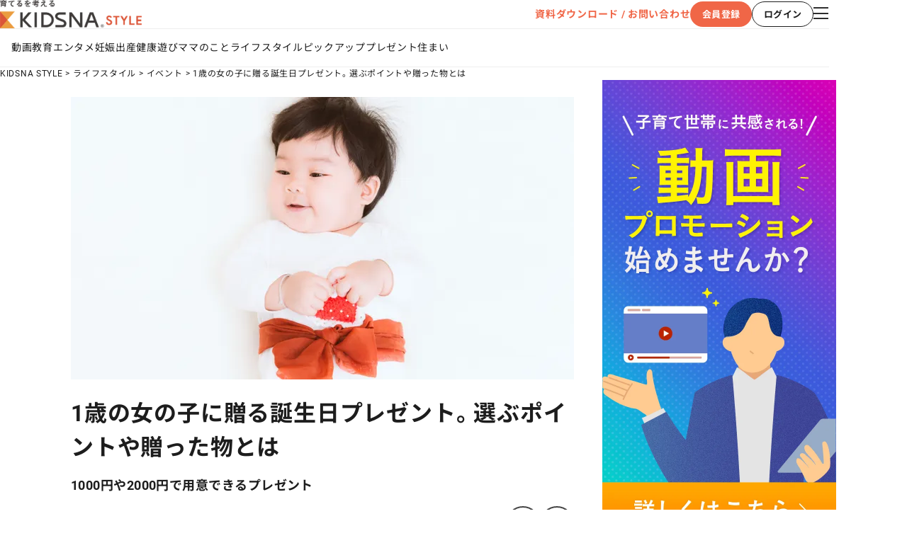

--- FILE ---
content_type: text/html
request_url: https://kidsna.com/magazine/article/lifestyle-event-190719-00007832
body_size: 237959
content:
<!DOCTYPE html>
<html lang="ja">
  <head prefix="og: http://ogp.me/ns# fb: http://ogp.me/ns/fb# article: http://ogp.me/ns/article#">
    <meta charset="UTF-8" />
    
		<link href="https://cdn-assets.nextbeat.net/kidsna-style/v2/prod/_app/immutable/assets/0.D8xczmOI.css" rel="stylesheet">
		<link href="https://cdn-assets.nextbeat.net/kidsna-style/v2/prod/_app/immutable/assets/SeoTag.0EhvbfM6.css" rel="stylesheet">
		<link href="https://cdn-assets.nextbeat.net/kidsna-style/v2/prod/_app/immutable/assets/Layout.5L2oCPA7.css" rel="stylesheet">
		<link href="https://cdn-assets.nextbeat.net/kidsna-style/v2/prod/_app/immutable/assets/PageContainer.BpwamwDf.css" rel="stylesheet">
		<link href="https://cdn-assets.nextbeat.net/kidsna-style/v2/prod/_app/immutable/assets/SideMenu.D2Epp2--.css" rel="stylesheet">
		<link href="https://cdn-assets.nextbeat.net/kidsna-style/v2/prod/_app/immutable/assets/Tag.EuYRC3I5.css" rel="stylesheet">
		<link href="https://cdn-assets.nextbeat.net/kidsna-style/v2/prod/_app/immutable/assets/ArticleList.5xzFjFOQ.css" rel="stylesheet">
		<link href="https://cdn-assets.nextbeat.net/kidsna-style/v2/prod/_app/immutable/assets/6.C3MPkNeJ.css" rel="stylesheet"><!--[--><link rel="icon" href="https://cdn-assets.nextbeat.net/kidsna-style/v2/prod/img/icon/favicon.ico"/> <link rel="apple-touch-icon" href="https://cdn-assets.nextbeat.net/kidsna-style/v2/prod/img/icon/apple-touch-icon.png"/> <!--[!--><meta name="viewport" content="width=device-width, initial-scale=1.0"/><!--]--> <meta name="apple-mobile-web-app-capable" content="yes"/> <meta name="apple-mobile-web-app-status-bar-style" content="black"/><!--]--><!--[--><script>
    window.dataLayer = window.dataLayer || []
  </script> <script type="text/javascript">
    ;(function (w, d, s, l, i) {
      w[l] = w[l] || []
      w[l].push({ 'gtm.start': new Date().getTime(), 'event': 'gtm.js' })
      var f = d.getElementsByTagName(s)[0],
        j = d.createElement(s),
        dl = l != 'dataLayer' ? '&l=' + l : ''
      j.async = true
      j.src = 'https://www.googletagmanager.com/gtm.js?id=' + i + dl
      f.parentNode.insertBefore(j, f)
    })(window, document, 'script', 'dataLayer', 'GTM-TJ7SKRQ')
  </script><!--]--><!--[--><!--[--><link rel="canonical" href="https://kidsna.com/magazine/article/lifestyle-event-190719-00007832"/><!--]--> <meta name="description" content="友達の子どもの1歳の誕生日にプレゼントを贈ろうと考えたとき、女の子には何を選んだらよいのか気になるママもいるかもしれません。今回の記事では、プレゼントを選ぶポイントと、絵本など1000円や2000円で用意できるプレゼントについてご紹介します。"/> <!--[!--><!--]--> <!--[!--><!--]--> <meta property="og:locale" content="ja_JP"/> <meta property="og:site_name" content="KIDSNA STYLE"/> <meta property="og:title" content="1歳の女の子に贈る誕生日プレゼント。選ぶポイントや贈った物とは｜子育て情報メディア「KIDSNA STYLE」"/> <meta property="og:description" content="友達の子どもの1歳の誕生日にプレゼントを贈ろうと考えたとき、女の子には何を選んだらよいのか気になるママもいるかもしれません。今回の記事では、プレゼントを選ぶポイントと、絵本など1000円や2000円で用意できるプレゼントについてご紹介します。"/> <meta property="og:type" content="article"/> <meta property="og:image" content="https://kidsna.com/image/cms/article/7832/5IiStPY7cQscNN2vl66AgrQXiEzbPqggalKaIVICCIvn6BS3pe4bdrVMrp6uW8vc?dw=1200&amp;fmt=jpg&amp;no_comp=true"/> <meta property="og:url" content="https://kidsna.com/magazine/article/lifestyle-event-190719-00007832"/> <meta property="fb:pages" content="270508849947567"/> <meta property="fb:app_id" content="1763324597323133"/> <!--[!--><meta name="twitter:card" content="summary_large_image"/> <meta name="twitter:title" content="1歳の女の子に贈る誕生日プレゼント。選ぶポイントや贈った物とは｜子育て情報メディア「KIDSNA STYLE」"/> <meta name="twitter:description" content="友達の子どもの1歳の誕生日にプレゼントを贈ろうと考えたとき、女の子には何を選んだらよいのか気になるママもいるかもしれません。今回の記事では、プレゼントを選ぶポイントと、絵本など1000円や2000円で用意できるプレゼントについてご紹介します。"/><!--]--> <meta name="twitter:site" content="@Kidsna_official"/> <meta name="twitter:image" content="https://kidsna.com/image/cms/article/7832/5IiStPY7cQscNN2vl66AgrQXiEzbPqggalKaIVICCIvn6BS3pe4bdrVMrp6uW8vc?dw=1200&amp;fmt=jpg&amp;no_comp=true"/> <!--[!--><!--]--> <!--[!--><!--]--><!--]--><!--[--><!--[--><script type="application/javascript" src="https://securepubads.g.doubleclick.net/tag/js/gpt.js"></script><!----><!--]--><!--]--><title>1歳の女の子に贈る誕生日プレゼント。選ぶポイントや贈った物とは｜子育て情報メディア「KIDSNA STYLE」</title>
  </head>
  <body>
    <div style="display: contents" data-sveltekit-reload>
      <!--[--><!--[--><!----><noscript><iframe src="https://www.googletagmanager.com/ns.html?id=GTM-TJ7SKRQ" height="0" width="0" style="display:none;visibility:hidden"></iframe></noscript><!----> <!----> <!----><!--[--><!----><!----><!----> <!--[!--><header id="header" class="header svelte-989kd2"><div class="header__main svelte-989kd2"><div class="header__left"><!----><div class="container"><!----><div class="inner"><a class="link svelte-18mh0jq" href="/magazine"><picture><source srcset="https://cdn-assets.nextbeat.net/kidsna-style/v2/prod/_app/immutable/assets/header_logo.DB_Tl0Sc.webp 1w,https://cdn-assets.nextbeat.net/kidsna-style/v2/prod/_app/immutable/assets/header_logo.hOcsLOjJ.webp 2w"/> <img width="200px" height="40px" alt="KIDSNA STYLE" src="https://cdn-assets.nextbeat.net/kidsna-style/v2/prod/_app/immutable/assets/header_logo.B1qJGpmY.png" srcset="https://cdn-assets.nextbeat.net/kidsna-style/v2/prod/_app/immutable/assets/header_logo.B1qJGpmY.png 1w,https://cdn-assets.nextbeat.net/kidsna-style/v2/prod/_app/immutable/assets/header_logo.DBG-K5I4.png 2w" loading="eager"/></picture><!----></a><!----></div><!----><!----></div><!----><!----></div> <div class="header__right svelte-989kd2"><div class="pcicons svelte-1ik0ilw"><a class="header__inquiry svelte-1ik0ilw" href="https://style-cp.kidsna.com/advertisement" rel="noreferrer" target="_blank">資料ダウンロード / お問い合わせ</a> <div class="account__buttons svelte-1ik0ilw"><!--[!--><button type="button" style="--width: 87px; --height: 36px; font-size: 13px; font-weight: bold; border-radius: 18px;" class="contained primary  svelte-1vv3hff"><div class="content svelte-1vv3hff"><!----><!---->会員登録<!----></div></button><!----> <button type="button" style="--width: 87px; --height: 36px; font-size: 13px; font-weight: bold; border-radius: 18px;" class="outlined black  svelte-1vv3hff"><div class="content svelte-1vv3hff"><!----><!---->ログイン<!----></div></button><!----><!--]--></div> <!--[--><div><button type="button" class="label__button svelte-kfrhxr"><!----><span class="sr-only">メニューを開く</span> <i class="fal fa-bars icon pc svelte-1wtjhri"></i><!----></button><!----> <div class="modal svelte-wqglzi fade-in" style="--z-index: 1100;"><!----><div class="container pc svelte-1139r6l"><div class="head svelte-1139r6l"><button type="button" class="label__button svelte-kfrhxr"><!----><span class="sr-only">メニューを閉じる</span> <i class="far fa-times icon__close pc svelte-1139r6l"></i><!----></button><!----></div> <div class="contents pc svelte-1139r6l"><section class="section section__categories pc svelte-1139r6l"><div class="section__wrapper"><h2 class="section__title pc svelte-1fjbmdk">CATEGORIES</h2> <div class="section__content pc svelte-1fjbmdk"><!----><ul class="category__list svelte-1qo0l61"><!--[--><li class="category__item"><a class="category__title pc svelte-1qo0l61" href="/magazine/category/education">教育</a></li><li class="category__item"><a class="category__title pc svelte-1qo0l61" href="/magazine/category/entertainment">エンタメ</a></li><li class="category__item"><a class="category__title pc svelte-1qo0l61" href="/magazine/category/pregnancy">妊娠</a></li><li class="category__item"><a class="category__title pc svelte-1qo0l61" href="/magazine/category/birth">出産</a></li><li class="category__item"><a class="category__title pc svelte-1qo0l61" href="/magazine/category/health">健康</a></li><li class="category__item"><a class="category__title pc svelte-1qo0l61" href="/magazine/category/playing">遊び</a></li><li class="category__item"><a class="category__title pc svelte-1qo0l61" href="/magazine/category/mother">ママのこと</a></li><li class="category__item"><a class="category__title pc svelte-1qo0l61" href="/magazine/category/lifestyle">ライフスタイル</a></li><li class="category__item"><a class="category__title pc svelte-1qo0l61" href="/magazine/category/pickup">ピックアップ</a></li><li class="category__item"><a class="category__title pc svelte-1qo0l61" href="/magazine/category/presentkidsna">プレゼント</a></li><!--]--> <li class="category__item"><a class="category__title pc svelte-1qo0l61" href="https://kidski.kidsna.com" target="_blank">住まい</a></li></ul><!----></div></div><!----></section> <section class="section section__others pc svelte-1139r6l"><div class="section__wrapper"><h2 class="section__title pc svelte-1fjbmdk">OTHERS</h2> <div class="section__content pc svelte-1fjbmdk"><!----><div class="container svelte-11bqg5b"><!--[!--><button type="button" class="label__button svelte-kfrhxr"><!----><!---->会員登録<!----></button><!----> <button type="button" class="label__button svelte-kfrhxr"><!----><!---->ログイン<!----></button><!----><!--]--> <a href="https://style-cp.kidsna.com/advertisement" rel="noreferrer" target="_blank">資料ダウンロード / お問い合わせ</a></div><!----></div></div><!----></section> <section class="section section__sns pc svelte-1139r6l"><div class="section__wrapper"><h2 class="section__title pc svelte-1fjbmdk">OFFICIAL SNS</h2> <div class="section__content pc svelte-1fjbmdk"><!----><div class="humburger__sns svelte-nhd77b"><!--[--><a href="https://twitter.com/kidsna_official" rel="noreferrer" target="_blank"><picture><source srcset="https://cdn-assets.nextbeat.net/kidsna-style/v2/prod/_app/immutable/assets/X.CFtfrsfA.webp 1w"/> <img width="48px" height="48px" alt="KIDSNA STYLE X公式アカウント" src="https://cdn-assets.nextbeat.net/kidsna-style/v2/prod/_app/immutable/assets/X.DF2PdoLl.png" srcset="https://cdn-assets.nextbeat.net/kidsna-style/v2/prod/_app/immutable/assets/X.DF2PdoLl.png 1w" loading="eager"/></picture><!----></a><a href="https://www.instagram.com/kidsna.official/" rel="noreferrer" target="_blank"><picture><source srcset="https://cdn-assets.nextbeat.net/kidsna-style/v2/prod/_app/immutable/assets/Instagram.lakdMa2V.webp 1w"/> <img width="48px" height="48px" alt="KIDSNA STYLE Instagram公式アカウント" src="https://cdn-assets.nextbeat.net/kidsna-style/v2/prod/_app/immutable/assets/Instagram.DM2t9cLB.png" srcset="https://cdn-assets.nextbeat.net/kidsna-style/v2/prod/_app/immutable/assets/Instagram.DM2t9cLB.png 1w" loading="eager"/></picture><!----></a><a href="https://www.facebook.com/kidsna.official" rel="noreferrer" target="_blank"><picture><source srcset="https://cdn-assets.nextbeat.net/kidsna-style/v2/prod/_app/immutable/assets/Facebook.2fdlfnkA.webp 1w"/> <img width="48px" height="48px" alt="KIDSNA STYLE Facebook公式アカウント" src="https://cdn-assets.nextbeat.net/kidsna-style/v2/prod/_app/immutable/assets/Facebook.mP6W6ikM.png" srcset="https://cdn-assets.nextbeat.net/kidsna-style/v2/prod/_app/immutable/assets/Facebook.mP6W6ikM.png 1w" loading="eager"/></picture><!----></a><a href="https://line.me/R/ti/p/%40vgk0714z" rel="noreferrer" target="_blank"><picture><source srcset="https://cdn-assets.nextbeat.net/kidsna-style/v2/prod/_app/immutable/assets/LINE.CxH3jA4t.webp 1w"/> <img width="48px" height="48px" alt="KIDSNA STYLE LINE公式アカウント" src="https://cdn-assets.nextbeat.net/kidsna-style/v2/prod/_app/immutable/assets/LINE.COQ61euG.png" srcset="https://cdn-assets.nextbeat.net/kidsna-style/v2/prod/_app/immutable/assets/LINE.COQ61euG.png 1w" loading="eager"/></picture><!----></a><a href="https://www.youtube.com/channel/UC_mmXEEtpgmJg6iMeQHvKFw" rel="noreferrer" target="_blank"><picture><source srcset="https://cdn-assets.nextbeat.net/kidsna-style/v2/prod/_app/immutable/assets/YouTube.BaK1KFdL.webp 1w"/> <img width="48px" height="48px" alt="KIDSNA STYLE YouTube公式アカウント" src="https://cdn-assets.nextbeat.net/kidsna-style/v2/prod/_app/immutable/assets/YouTube.CJ6YQcr2.png" srcset="https://cdn-assets.nextbeat.net/kidsna-style/v2/prod/_app/immutable/assets/YouTube.CJ6YQcr2.png 1w" loading="eager"/></picture><!----></a><!--]--></div><!----></div></div><!----></section> <section class="section section__our-service pc svelte-1139r6l"><div class="section__wrapper"><h2 class="section__title pc svelte-1fjbmdk">OUR SERVICE</h2> <div class="section__content pc svelte-1fjbmdk"><!----><ul class="service-container__group-list pc svelte-uw2l3e"><!--[--><li class="service-container__group-item svelte-uw2l3e"><div><h3 class="service-container__group-label svelte-z2rgm5">ママパパ向けサービス</h3> <ul class="service-container__service-list pc svelte-z2rgm5 vertical"><!--[--><li class="service-container__service-item"><a href="https://sitter.kidsna.com" target="_blank"><picture><source srcset="https://cdn-assets.nextbeat.net/kidsna-style/v2/prod/_app/immutable/assets/logo_sitter.C8yBbJhO.webp 1w"/> <img width="123.87096774193549px" height="15px" alt="KIDSNA シッター" src="https://cdn-assets.nextbeat.net/kidsna-style/v2/prod/_app/immutable/assets/logo_sitter.C0Mu0oi-.png" srcset="https://cdn-assets.nextbeat.net/kidsna-style/v2/prod/_app/immutable/assets/logo_sitter.C0Mu0oi-.png 1w" loading="lazy"/></picture><!----></a></li><li class="service-container__service-item"><a href="https://ennavi.kidsna.com" target="_blank"><picture><source srcset="https://cdn-assets.nextbeat.net/kidsna-style/v2/prod/_app/immutable/assets/logo_ennavi.DmQEpu0s.webp 1w"/> <img width="119.51612903225806px" height="15px" alt="KIDSNA 園ナビ" src="https://cdn-assets.nextbeat.net/kidsna-style/v2/prod/_app/immutable/assets/logo_ennavi.DnqEM6Fe.png" srcset="https://cdn-assets.nextbeat.net/kidsna-style/v2/prod/_app/immutable/assets/logo_ennavi.DnqEM6Fe.png 1w" loading="lazy"/></picture><!----></a></li><li class="service-container__service-item"><a href="https://shonavi.kidsna.com" target="_blank"><picture><source srcset="https://cdn-assets.nextbeat.net/kidsna-style/v2/prod/_app/immutable/assets/logo_shonavi.DG0ulPnH.webp 1w"/> <img width="141.52173913043478px" height="15px" alt="KIDSNA 小学校ナビ" src="https://cdn-assets.nextbeat.net/kidsna-style/v2/prod/_app/immutable/assets/logo_shonavi.dArAtgtV.png" srcset="https://cdn-assets.nextbeat.net/kidsna-style/v2/prod/_app/immutable/assets/logo_shonavi.dArAtgtV.png 1w" loading="lazy"/></picture><!----></a></li><!--]--></ul></div><!----></li><li class="service-container__group-item svelte-uw2l3e"><div><h3 class="service-container__group-label svelte-z2rgm5">保育業界の求職者様向けサービス</h3> <ul class="service-container__service-list pc svelte-z2rgm5 vertical"><!--[--><li class="service-container__service-item"><a href="https://www.hoikushibank.com" target="_blank"><picture><source srcset="https://cdn-assets.nextbeat.net/kidsna-style/v2/prod/_app/immutable/assets/logo_hb.BhK933yO.webp 1w"/> <img width="102.4390243902439px" height="20px" alt="保育士バンク！" src="https://cdn-assets.nextbeat.net/kidsna-style/v2/prod/_app/immutable/assets/logo_hb.wnJh0fWz.png" srcset="https://cdn-assets.nextbeat.net/kidsna-style/v2/prod/_app/immutable/assets/logo_hb.wnJh0fWz.png 1w" loading="lazy"/></picture><!----></a></li><li class="service-container__service-item"><a href="https://hoikushi-syusyoku.com" target="_blank"><picture><source srcset="https://cdn-assets.nextbeat.net/kidsna-style/v2/prod/_app/immutable/assets/logo_stu.DBrdyge5.webp 1w"/> <img width="122.92682926829268px" height="20px" alt="保育士バンク！新卒" src="https://cdn-assets.nextbeat.net/kidsna-style/v2/prod/_app/immutable/assets/logo_stu.DqlV5lZb.png" srcset="https://cdn-assets.nextbeat.net/kidsna-style/v2/prod/_app/immutable/assets/logo_stu.DqlV5lZb.png 1w" loading="lazy"/></picture><!----></a></li><!--]--></ul></div><!----></li><li class="service-container__group-item svelte-uw2l3e"><div><h3 class="service-container__group-label svelte-z2rgm5">保育業界の法人様向けサービス</h3> <ul class="service-container__service-list pc svelte-z2rgm5 vertical"><!--[--><li class="service-container__service-item"><a href="https://kidsna-connect.com/site" target="_blank"><picture><source srcset="https://cdn-assets.nextbeat.net/kidsna-style/v2/prod/_app/immutable/assets/logo_con.BF9NEsM7.webp 1w"/> <img width="132.6829268292683px" height="20px" alt="保育士バンク！コネクト" src="https://cdn-assets.nextbeat.net/kidsna-style/v2/prod/_app/immutable/assets/logo_con.B8XgVWvE.png" srcset="https://cdn-assets.nextbeat.net/kidsna-style/v2/prod/_app/immutable/assets/logo_con.B8XgVWvE.png 1w" loading="lazy"/></picture><!----></a></li><li class="service-container__service-item"><a href="https://lp.palette.hoikushibank.com" target="_blank"><picture><source srcset="https://cdn-assets.nextbeat.net/kidsna-style/v2/prod/_app/immutable/assets/logo_palette.Drh2vIlJ.webp 1w"/> <img width="132.1951219512195px" height="20px" alt="保育士バンク！パレット" src="https://cdn-assets.nextbeat.net/kidsna-style/v2/prod/_app/immutable/assets/logo_palette.BVAWXu1a.png" srcset="https://cdn-assets.nextbeat.net/kidsna-style/v2/prod/_app/immutable/assets/logo_palette.BVAWXu1a.png 1w" loading="lazy"/></picture><!----></a></li><li class="service-container__service-item"><a href="https://soken.hoikushibank.com" target="_blank"><picture><source srcset="https://cdn-assets.nextbeat.net/kidsna-style/v2/prod/_app/immutable/assets/logo_soken.DQZiL9pt.webp 1w"/> <img width="123.41463414634146px" height="20px" alt="保育士バンク！総研" src="https://cdn-assets.nextbeat.net/kidsna-style/v2/prod/_app/immutable/assets/logo_soken.BhkpefEt.png" srcset="https://cdn-assets.nextbeat.net/kidsna-style/v2/prod/_app/immutable/assets/logo_soken.BhkpefEt.png 1w" loading="lazy"/></picture><!----></a></li><li class="service-container__service-item"><a href="https://webpack.hoikushibank.com" target="_blank"><picture><source srcset="https://cdn-assets.nextbeat.net/kidsna-style/v2/prod/_app/immutable/assets/logo_webpack.DXR_YDMa.webp 1w"/> <img width="143.41463414634146px" height="20px" alt="保育士バンク！ウェブパック" src="https://cdn-assets.nextbeat.net/kidsna-style/v2/prod/_app/immutable/assets/logo_webpack.CvXE79VD.png" srcset="https://cdn-assets.nextbeat.net/kidsna-style/v2/prod/_app/immutable/assets/logo_webpack.CvXE79VD.png 1w" loading="lazy"/></picture><!----></a></li><!--]--></ul></div><!----></li><li class="service-container__group-item svelte-uw2l3e"><div><h3 class="service-container__group-label svelte-z2rgm5">ホテル業界・飲食業界の求職者様向けサービス</h3> <ul class="service-container__service-list pc svelte-z2rgm5 vertical"><!--[--><li class="service-container__service-item"><a href="https://omotenashi.work" target="_blank"><picture><source srcset="https://cdn-assets.nextbeat.net/kidsna-style/v2/prod/_app/immutable/assets/logo_ohr.DAr_1Ovc.webp 1w"/> <img width="118.53658536585365px" height="20px" alt="おもてなしHR" src="https://cdn-assets.nextbeat.net/kidsna-style/v2/prod/_app/immutable/assets/logo_ohr.bW_MpPh8.png" srcset="https://cdn-assets.nextbeat.net/kidsna-style/v2/prod/_app/immutable/assets/logo_ohr.bW_MpPh8.png 1w" loading="lazy"/></picture><!----></a></li><li class="service-container__service-item"><a href="https://hr-furumau.com" target="_blank"><picture><source srcset="https://cdn-assets.nextbeat.net/kidsna-style/v2/prod/_app/immutable/assets/logo_furumau.Dz2zfNJa.webp 1w"/> <img width="135.375px" height="16px" alt="FURUMAU - 調理師専門の就職・転職支援サービス" src="https://cdn-assets.nextbeat.net/kidsna-style/v2/prod/_app/immutable/assets/logo_furumau.kzoTAg_B.png" srcset="https://cdn-assets.nextbeat.net/kidsna-style/v2/prod/_app/immutable/assets/logo_furumau.kzoTAg_B.png 1w" loading="lazy"/></picture><!----></a></li><li class="service-container__service-item"><a href="https://main.hospitality-career.net/" target="_blank"><picture><source srcset="https://cdn-assets.nextbeat.net/kidsna-style/v2/prod/_app/immutable/assets/logo_hospitality.DtFqGZEt.webp 1w"/> <img width="174px" height="20px" alt="Hospitality Careers" src="https://cdn-assets.nextbeat.net/kidsna-style/v2/prod/_app/immutable/assets/logo_hospitality.Bek4BACA.png" srcset="https://cdn-assets.nextbeat.net/kidsna-style/v2/prod/_app/immutable/assets/logo_hospitality.Bek4BACA.png 1w" loading="lazy"/></picture><!----></a></li><li class="service-container__service-item"><a href="https://886.tw.omotenashi.work/jp/lp/introduction" target="_blank"><picture><source srcset="https://cdn-assets.nextbeat.net/kidsna-style/v2/prod/_app/immutable/assets/logo_886_jp.CzDd4RF1.webp 1w"/> <img width="205.78125px" height="20px" alt="886旅館人力銀行 日本旅館工作 - 日本と台湾の観光業を結ぶ課題解決型プラットフォーム" src="https://cdn-assets.nextbeat.net/kidsna-style/v2/prod/_app/immutable/assets/logo_886_jp.CbzwY-3o.png" srcset="https://cdn-assets.nextbeat.net/kidsna-style/v2/prod/_app/immutable/assets/logo_886_jp.CbzwY-3o.png 1w" loading="lazy"/></picture><!----></a></li><li class="service-container__service-item"><a href="https://886.tw.omotenashi.work/tw" target="_blank"><picture><source srcset="https://cdn-assets.nextbeat.net/kidsna-style/v2/prod/_app/immutable/assets/logo_886_tw.CWM0mjdI.webp 1w"/> <img width="205.15625px" height="20px" alt="886旅館人力銀行 台湾旅館工作 - 台湾宿泊業界専門の就職・転職支援プラットフォーム" src="https://cdn-assets.nextbeat.net/kidsna-style/v2/prod/_app/immutable/assets/logo_886_tw.DosILw1K.png" srcset="https://cdn-assets.nextbeat.net/kidsna-style/v2/prod/_app/immutable/assets/logo_886_tw.DosILw1K.png 1w" loading="lazy"/></picture><!----></a></li><!--]--></ul></div><!----></li><li class="service-container__group-item svelte-uw2l3e"><div><h3 class="service-container__group-label svelte-z2rgm5">IT業界の求職者様向けサービス</h3> <ul class="service-container__service-list pc svelte-z2rgm5 vertical"><!--[--><li class="service-container__service-item"><a href="https://tech-bridge-japan.com/" target="_blank"><picture><source srcset="https://cdn-assets.nextbeat.net/kidsna-style/v2/prod/_app/immutable/assets/logo_tbj.CO7jS1jV.webp 1w"/> <img width="161.187648456057px" height="20px" alt="Tech Bridge Japan" src="https://cdn-assets.nextbeat.net/kidsna-style/v2/prod/_app/immutable/assets/logo_tbj.DDcpTEaj.png" srcset="https://cdn-assets.nextbeat.net/kidsna-style/v2/prod/_app/immutable/assets/logo_tbj.DDcpTEaj.png 1w" loading="lazy"/></picture><!----></a></li><!--]--></ul></div><!----></li><!--]--></ul><!----></div></div><!----></section></div></div><!----></div><!----></div><!--]--></div><!----></div></div> <!--[--><div class="header__categoryLinks svelte-989kd2"><ul class="category__list svelte-cngcey"><li class="category__item"><a href="/magazine/video-list" class="svelte-cngcey">動画</a></li> <!--[--><li class="category__item"><a href="/magazine/category/education" class="svelte-cngcey">教育</a></li><li class="category__item"><a href="/magazine/category/entertainment" class="svelte-cngcey">エンタメ</a></li><li class="category__item"><a href="/magazine/category/pregnancy" class="svelte-cngcey">妊娠</a></li><li class="category__item"><a href="/magazine/category/birth" class="svelte-cngcey">出産</a></li><li class="category__item"><a href="/magazine/category/health" class="svelte-cngcey">健康</a></li><li class="category__item"><a href="/magazine/category/playing" class="svelte-cngcey">遊び</a></li><li class="category__item"><a href="/magazine/category/mother" class="svelte-cngcey">ママのこと</a></li><li class="category__item"><a href="/magazine/category/lifestyle" class="svelte-cngcey">ライフスタイル</a></li><li class="category__item"><a href="/magazine/category/pickup" class="svelte-cngcey">ピックアップ</a></li><li class="category__item"><a href="/magazine/category/presentkidsna" class="svelte-cngcey">プレゼント</a></li><!--]--> <li class="category__item"><a href="https://kidski.kidsna.com" target="_blank" class="svelte-cngcey">住まい</a></li></ul><!----></div><!--]--></header><!--]--> <!--[--><nav class="breadcrumb pc svelte-qdz00k" aria-label="breadcrumb"><ol class="breadcrumb__list pc svelte-qdz00k"><!--[--><li class="breadcrumb__item svelte-qdz00k"><a href="/magazine">KIDSNA STYLE</a></li><li class="breadcrumb__item svelte-qdz00k"><a href="/magazine/category/lifestyle">ライフスタイル</a></li><li class="breadcrumb__item svelte-qdz00k"><a href="/magazine/category/lifestyle/event">イベント</a></li><li class="breadcrumb__item svelte-qdz00k"><a href="/magazine/article/lifestyle-event-190719-00007832">1歳の女の子に贈る誕生日プレゼント。選ぶポイントや贈った物とは</a></li><!--]--></ol></nav><!--]--> <main class="main"><article class="article"><section class="section page"><!----><div class="container pc svelte-rrnfhj"><div class="container pc svelte-1jeioxo"><!--[--><div class="main"><!----><div class="article pc svelte-rrnfhj"><div class="container"><!--[!--><!--]-->  <!--[!--><!--[!--><!--[--><div class="content__thumbnail pc svelte-1i4w47u"><img class="image-external svelte-vtg4du" width="710px" height="399.375px" srcset="https://kidsna.com/image/cms/article/7832/5IiStPY7cQscNN2vl66AgrQXiEzbPqggalKaIVICCIvn6BS3pe4bdrVMrp6uW8vc?dw=710 1x,https://kidsna.com/image/cms/article/7832/5IiStPY7cQscNN2vl66AgrQXiEzbPqggalKaIVICCIvn6BS3pe4bdrVMrp6uW8vc?dw=1420 2x" alt="1歳の女の子に贈る誕生日プレゼント。選ぶポイントや贈った物とは" loading="eager" style="object-fit: contain;"/><!----></div><!--]--><!--]--><!--]--> <h1 class="content__title pc svelte-1i4w47u">1歳の女の子に贈る誕生日プレゼント。選ぶポイントや贈った物とは</h1> <!--[--><p class="content__sub-title pc svelte-1i4w47u">1000円や2000円で用意できるプレゼント</p><!--]--> <div class="content__additional-info-and-buttons pc svelte-1i4w47u"><div class="additional-info-and-buttons svelte-mt6vka"><div class="additional-info"><!--[!--><!--]--> <!--[--><div class="published-at svelte-mt6vka"><p class="content svelte-gz1yln">2019.07.19</p><!----></div><!--]--></div> <div class="buttons svelte-mt6vka"><button type="button" class="bookmark circle-icon pc svelte-172mveh" aria-pressed="false" style="width: 48px; height: 48px;"><!----><div class="content svelte-172mveh" style="line-height: 18px"><!--[!--><span class="sr-only">あとで読むに登録</span><!--]--> <i class="fas fa-bookmark svelte-172mveh" style="font-size: 18px"></i></div><!----></button><!----> <div class="share__content"><button class="share__button svelte-12zkg7k" type="button"><span class="sr-only">シェアボタン</span> <i class="far fa-share-alt share__share-icon svelte-12zkg7k"></i></button></div><!----></div></div><!----></div> <!--[!--><!--]--> <!--[--><p class="content__description pc svelte-1i4w47u">友達の子どもの1歳の誕生日にプレゼントを贈ろうと考えたとき、女の子には何を選んだらよいのか気になるママもいるかもしれません。今回の記事では、プレゼントを選ぶポイントと、絵本など1000円や2000円で用意できるプレゼントについてご紹介します。</p><!--]--> <!--[--><div class="content__headlines pc svelte-1i4w47u"><ul class="content__list svelte-1a0w97b"><!--[--><li class="content__item pc svelte-1a0w97b"><a class="link pc svelte-1a0w97b" href="#heading0">1歳の女の子への誕生日プレゼントを選ぶとき</a></li><li class="content__item pc svelte-1a0w97b"><a class="link pc svelte-1a0w97b" href="#heading5">1歳の女の子へのプレゼントを選ぶポイント</a></li><li class="content__item pc svelte-1a0w97b"><a class="link pc svelte-1a0w97b" href="#heading12">1000円くらいのプレゼント</a></li><li class="content__item pc svelte-1a0w97b"><a class="link pc svelte-1a0w97b" href="#heading22">2000円くらいのプレゼント</a></li><li class="content__item pc svelte-1a0w97b"><a class="link pc svelte-1a0w97b" href="#heading31">1歳の女の子にプレゼントを贈ろう</a></li><li class="content__item pc svelte-1a0w97b"><a class="link pc svelte-1a0w97b" href="#heading34">この記事を読んだあなたにおすすめ</a></li><!--]--></ul><!----></div><!--]--></div><!----> <div class="container pc svelte-jtmp0e"><!--[--><!--[--><!--[--><!--[!--><!--]--><!--]--> <!----><h2 id="heading0" class="article-item-headline pc svelte-1ooy01u">1歳の女の子への誕生日プレゼントを選ぶとき</h2><!----><!--]--><!--[--><!--[--><!--[!--><!--]--><!--]--> <!----><div class="article-item-richtext pc svelte-1us0ptd"><!----><p>友達の子どもに、1歳の誕生日プレゼントを用意しようと考えるママもいるのではないでしょうか。1歳の女の子にプレゼントを用意するときに気になることを聞いてみました。</p><!----></div><!----><!--]--><!--[--><!--[--><!--[!--><!--]--><!--]--> <!----><div class="article-item-balloon svelte-1uaqu6m"><!--[--><div class="baloon__person pc svelte-1uaqu6m"><!--[--><div class="balloon__icon svelte-1uaqu6m"><img class="image-external svelte-vtg4du" width="56px" height="56px" srcset="https://kidsna.com/image/cms/article/7832/7hd176MHYehKN4lUvjXqi61dVXuCtfjLZQ8dRPmsbshw2Q8zskcg52CAxaigHmTA?dw=56 1x,https://kidsna.com/image/cms/article/7832/7hd176MHYehKN4lUvjXqi61dVXuCtfjLZQ8dRPmsbshw2Q8zskcg52CAxaigHmTA?dw=112 2x" alt="20代ママ" loading="lazy" style="object-fit: contain;"/><!----></div><!--]--> <!--[--><div class="balloon__name pc svelte-1uaqu6m">20代ママ</div><!--]--></div><!--]--> <div class="balloon__comment pc svelte-1uaqu6m"><!----><p><span class="black">友達の子どもが1歳の誕生日を迎えるのでプレゼントを贈りたいと考えています。1歳の女の子へのプレゼントはどのようなことをポイントに選んだらよいのか知りたいです。</span></p><!----></div></div><!----><!--]--><!--[--><!--[--><!--[!--><!--]--><!--]--> <!----><div class="article-item-balloon svelte-1uaqu6m has-margin"><!--[--><div class="baloon__person pc svelte-1uaqu6m"><!--[--><div class="balloon__icon svelte-1uaqu6m"><img class="image-external svelte-vtg4du" width="56px" height="56px" srcset="https://kidsna.com/image/cms/article/7832/BgRMupyYtQfGqkTw1NqOn7TLIBmBcK8oymOkapkYyId1nJNxT5HopxSVBjHKOfYU?dw=56 1x,https://kidsna.com/image/cms/article/7832/BgRMupyYtQfGqkTw1NqOn7TLIBmBcK8oymOkapkYyId1nJNxT5HopxSVBjHKOfYU?dw=112 2x" alt="30代ママ" loading="lazy" style="object-fit: contain;"/><!----></div><!--]--> <!--[--><div class="balloon__name pc svelte-1uaqu6m">30代ママ</div><!--]--></div><!--]--> <div class="balloon__comment pc svelte-1uaqu6m"><!----><p><span class="black">友達の子どもへの誕生日プレゼントは、お互いの負担にならないように2000円くらいで用意したいと思います。2000円くらいで贈れる品は、どのようなものがあるのか気になります。</span></p><!----></div></div><!----><!--]--><!--[--><!--[--><!--[!--><!--]--><!--]--> <!----><div class="article-item-richtext pc svelte-1us0ptd"><!----><p>1歳の女の子へ贈るプレゼントの選び方や2000円ほどで用意できる品について気になるママがいるようです。ママのなかには、気軽にあげられる1000円くらいのプレゼントを知りたいという声もありました。<br><br>実際に、1歳の女の子の誕生日プレゼントをどのように用意したのか聞いてみました。</p><!----></div><!----><!--]--><!--[--><!--[--><!--[!--><!--]--><!--]--> <!----><h2 id="heading5" class="article-item-headline pc svelte-1ooy01u">1歳の女の子へのプレゼントを選ぶポイント</h2><!----><!--]--><!--[--><!--[--><!--[!--><!--]--><!--]--> <!----><div class="article-item-richtext pc svelte-1us0ptd"><!----><p>1歳の女の子の誕生日プレゼントを選ぶときどのようなことをポイントに選ぶとよいのか聞いてみました。</p><br><h3 id="hca5d9e5cff">これから使えるもの</h3><!----></div><!----><!--]--><!--[--><!--[--><!--[!--><!--]--><!--]--> <!----><div class="article-item-image pc svelte-1ay7k3w has-margin"><!----><div class="article-image-container svelte-1ay7k3w resize"><!--[--><img class="image-external svelte-vtg4du" width="710px" height="auto" srcset="https://kidsna.com/image/cms/article/7832/MCyfZnpn0L5iMyeDdx5p8mKOoaooWm8MUK9IqONkjOe0rAv3hAnu5CiJmYIOZ7gg?dw=710 1x,https://kidsna.com/image/cms/article/7832/MCyfZnpn0L5iMyeDdx5p8mKOoaooWm8MUK9IqONkjOe0rAv3hAnu5CiJmYIOZ7gg?dw=1420 2x" alt="スタイ" loading="lazy" style="object-fit: contain;"/><!--]--><!----></div><!----> <!--[--><div class="article-image-caption pc svelte-1ay7k3w"><!--[!--><span class="svelte-1ay7k3w">© Xiao - Fotolia</span><!--]--></div><!--]--></div><!----><!--]--><!--[--><!--[--><!--[!--><!--]--><!--]--> <!----><div class="article-item-balloon svelte-1uaqu6m has-margin"><!--[--><div class="baloon__person pc svelte-1uaqu6m"><!--[--><div class="balloon__icon svelte-1uaqu6m"><img class="image-external svelte-vtg4du" width="56px" height="56px" srcset="https://kidsna.com/image/cms/article/7832/YUeNwuH3F5D1PHtuBnh1BrgotNRNhQeCzEqolfx7RV4IKaOLWkTbSJDaODGGNP7U?dw=56 1x,https://kidsna.com/image/cms/article/7832/YUeNwuH3F5D1PHtuBnh1BrgotNRNhQeCzEqolfx7RV4IKaOLWkTbSJDaODGGNP7U?dw=112 2x" alt="30代ママ" loading="lazy" style="object-fit: contain;"/><!----></div><!--]--> <!--[--><div class="balloon__name pc svelte-1uaqu6m">30代ママ</div><!--]--></div><!--]--> <div class="balloon__comment pc svelte-1uaqu6m"><!----><p><span class="black">私が友達の子どもへのプレゼントを選ぶときは、実用性を考えてこれから使えそうなものを選びました。自分の子どもが1歳の頃、どのようなものが便利だったか考えて用意しました。</span></p><!----></div></div><!----><!--]--><!--[--><!--[--><!--[!--><!--]--><!--]--> <!----><div class="article-item-richtext pc svelte-1us0ptd"><!----><p>自分の経験を活かして、1歳頃から使えそうな物をプレゼントに選んだママがいました。ママのなかには、季節にあわせた物をプレゼントに選んだという声もありました。</p><br><h3 id="h1cb74795cf">子どもが楽しめるもの</h3><!----></div><!----><!--]--><!--[--><!--[--><!--[!--><!--]--><!--]--> <!----><div class="article-item-balloon svelte-1uaqu6m has-margin"><!--[--><div class="baloon__person pc svelte-1uaqu6m"><!--[--><div class="balloon__icon svelte-1uaqu6m"><img class="image-external svelte-vtg4du" width="56px" height="56px" srcset="https://kidsna.com/image/cms/article/7832/7cXMLGpwGgBcf11RkKfAf46hpcBA7vwfMXx2VUJHp5kE3m3QClo0Pno1PE4Uqe6o?dw=56 1x,https://kidsna.com/image/cms/article/7832/7cXMLGpwGgBcf11RkKfAf46hpcBA7vwfMXx2VUJHp5kE3m3QClo0Pno1PE4Uqe6o?dw=112 2x" alt="20代ママ" loading="lazy" style="object-fit: contain;"/><!----></div><!--]--> <!--[--><div class="balloon__name pc svelte-1uaqu6m">20代ママ</div><!--]--></div><!--]--> <div class="balloon__comment pc svelte-1uaqu6m"><!----><p><span class="black">誕生日プレゼントは、子どもが喜んでくれるものがよいと考え子どもが楽しめそうなものを選びました。後日、友達に会ったとき、子どもが私のプレゼントしたものを気に入ってくれていると聞いて安心しました。</span></p><!----></div></div><!----><!--]--><!--[--><!--[--><!--[!--><!--]--><!--]--> <!----><div class="article-item-richtext pc svelte-1us0ptd"><!----><p>子どもが喜んでくれることを考えてプレゼントを選んだママもいるようです。ママのなかには、直接友達に、子どもがどのようなものに興味があるかを聞いて、プレゼントを選んだという声もありました。</p><!----></div><!----><!--]--><!--[--><!--[--><!--[!--><!--]--><!--]--> <!----><h2 id="heading12" class="article-item-headline pc svelte-1ooy01u">1000円くらいのプレゼント</h2><!----><!--]--><!--[--><!--[--><!--[!--><!--]--><!--]--> <!----><div class="article-item-richtext pc svelte-1us0ptd"><!----><p>友達の子どもへ贈るプレゼントは、気軽にあげられる手頃な価格のプレゼントを用意しようと考えるかもしれません。1000円くらいで用意したプレゼントを聞いてみました。</p><br><h3 id="h95c036d45f">スタイ</h3><!----></div><!----><!--]--><!--[--><!--[--><!--[!--><!--]--><!--]--> <!----><div class="article-item-balloon svelte-1uaqu6m has-margin"><!--[--><div class="baloon__person pc svelte-1uaqu6m"><!--[--><div class="balloon__icon svelte-1uaqu6m"><img class="image-external svelte-vtg4du" width="56px" height="56px" srcset="https://kidsna.com/image/cms/article/7832/BgRMupyYtQfGqkTw1NqOn7TLIBmBcK8oymOkapkYyId1nJNxT5HopxSVBjHKOfYU?dw=56 1x,https://kidsna.com/image/cms/article/7832/BgRMupyYtQfGqkTw1NqOn7TLIBmBcK8oymOkapkYyId1nJNxT5HopxSVBjHKOfYU?dw=112 2x" alt="30代ママ" loading="lazy" style="object-fit: contain;"/><!----></div><!--]--> <!--[--><div class="balloon__name pc svelte-1uaqu6m">30代ママ</div><!--]--></div><!--]--> <div class="balloon__comment pc svelte-1uaqu6m"><!----><p><span class="black">友達の子どもはスタイをつけていることが多かったので、普段気軽に使ってもらえたらと思い、スタイをプレゼントしました。花柄でリボンのついた女の子らしいかわいいデザインで1000円くらいの価格のものを選びました。</span></p><!----></div></div><!----><!--]--><!--[--><!--[--><!--[!--><!--]--><!--]--> <!----><div class="article-item-richtext pc svelte-1us0ptd"><!----><p>かわいいデザインのスタイをプレゼントしたママもいるようです。ママのなかには、離乳食の時間が楽しくなるような、かわいらしい食事用のスタイをプレゼントしたという声もありました。</p><br><h3 id="ha2c69e6f3b">おもちゃ</h3><!----></div><!----><!--]--><!--[--><!--[--><!--[!--><!--]--><!--]--> <!----><div class="article-item-image pc svelte-1ay7k3w has-margin"><!----><div class="article-image-container svelte-1ay7k3w resize"><!--[--><img class="image-external svelte-vtg4du" width="710px" height="auto" srcset="https://kidsna.com/image/cms/article/7832/89vtISQsftmLBQarRkPdmSNSv4uS8IvpMpELbBs7tYazbthoBDT2VSuRXMgUYefg?dw=710 1x,https://kidsna.com/image/cms/article/7832/89vtISQsftmLBQarRkPdmSNSv4uS8IvpMpELbBs7tYazbthoBDT2VSuRXMgUYefg?dw=1420 2x" alt="おもちゃ" loading="lazy" style="object-fit: contain;"/><!--]--><!----></div><!----> <!--[--><div class="article-image-caption pc svelte-1ay7k3w"><!--[!--><span class="svelte-1ay7k3w">iStock.com/FabrikaCr</span><!--]--></div><!--]--></div><!----><!--]--><!--[--><!--[--><!--[!--><!--]--><!--]--> <!----><div class="article-item-balloon svelte-1uaqu6m"><!--[--><div class="baloon__person pc svelte-1uaqu6m"><!--[--><div class="balloon__icon svelte-1uaqu6m"><img class="image-external svelte-vtg4du" width="56px" height="56px" srcset="https://kidsna.com/image/cms/article/7832/CR9Tq5xNzuI6MufgOLkOxQAQomqtD3uVbYDOcll7a7tJCikAyzpwpJKrWp1kv5pr?dw=56 1x,https://kidsna.com/image/cms/article/7832/CR9Tq5xNzuI6MufgOLkOxQAQomqtD3uVbYDOcll7a7tJCikAyzpwpJKrWp1kv5pr?dw=112 2x" alt="30代ママ" loading="lazy" style="object-fit: contain;"/><!----></div><!--]--> <!--[--><div class="balloon__name pc svelte-1uaqu6m">30代ママ</div><!--]--></div><!--]--> <div class="balloon__comment pc svelte-1uaqu6m"><!----><p><span class="black">友達の子どもの誕生日は4月で屋外ですごしやすい季節だったので、1000円くらいの砂遊びセットをプレゼントしました。シャベルやバケツなどがセットになっていて、大きくなっても楽しめるのではないかと考えました。</span></p><!----></div></div><!----><!--]--><!--[--><!--[--><!--[!--><!--]--><!--]--> <!----><div class="article-item-balloon svelte-1uaqu6m has-margin"><!--[--><div class="baloon__person pc svelte-1uaqu6m"><!--[--><div class="balloon__icon svelte-1uaqu6m"><img class="image-external svelte-vtg4du" width="56px" height="56px" srcset="https://kidsna.com/image/cms/article/7832/8069sQJTGNpkKLpfgrwesRFLZ4KW3CMIzdKYg0gtHuCqyyGML0IrLQ1Fk7z6QZk1?dw=56 1x,https://kidsna.com/image/cms/article/7832/8069sQJTGNpkKLpfgrwesRFLZ4KW3CMIzdKYg0gtHuCqyyGML0IrLQ1Fk7z6QZk1?dw=112 2x" alt="20代ママ" loading="lazy" style="object-fit: contain;"/><!----></div><!--]--> <!--[--><div class="balloon__name pc svelte-1uaqu6m">20代ママ</div><!--]--></div><!--]--> <div class="balloon__comment pc svelte-1uaqu6m"><!----><p><span class="black">おもちゃでお風呂の時間も楽しくすごせたらよいなと考え、1000円くらいのお風呂で遊べるおもちゃをプレゼントとして用意しました。興味をもってもらえるように、子どもたちに人気のキャラクターのデザインを選びました。</span></p><!----></div></div><!----><!--]--><!--[--><!--[--><!--[!--><!--]--><!--]--> <!----><div class="article-item-richtext pc svelte-1us0ptd"><!----><p>子どもが楽しめるおもちゃをプレゼントに選んだママもいるようです。他にも、ボールや音の出るおもちゃなど楽しんでもらえそうなものを詰めあわせにして1000円ほどで用意したという声がありました。</p><br><h3 id="h588ec61a0e">クレヨン</h3><!----></div><!----><!--]--><!--[--><!--[--><!--[!--><!--]--><!--]--> <!----><div class="article-item-balloon svelte-1uaqu6m has-margin"><!--[--><div class="baloon__person pc svelte-1uaqu6m"><!--[--><div class="balloon__icon svelte-1uaqu6m"><img class="image-external svelte-vtg4du" width="56px" height="56px" srcset="https://kidsna.com/image/cms/article/7832/VeupmY6l84GEEkibV7IFFIxDkkRwg7sI4H8vG1gCXXHBn3B0Qf1ot2Hl39Q6sGjp?dw=56 1x,https://kidsna.com/image/cms/article/7832/VeupmY6l84GEEkibV7IFFIxDkkRwg7sI4H8vG1gCXXHBn3B0Qf1ot2Hl39Q6sGjp?dw=112 2x" alt="40代ママ" loading="lazy" style="object-fit: contain;"/><!----></div><!--]--> <!--[--><div class="balloon__name pc svelte-1uaqu6m">40代ママ</div><!--]--></div><!--]--> <div class="balloon__comment pc svelte-1uaqu6m"><!----><p><span class="black">そろそろお絵かきを始めるかなと考え、友達の子どもの誕生日プレゼントにクレヨンを選びました。1歳の子どもでも使いやすい太くて柔らかいクレヨンを用意しました。</span></p><!----></div></div><!----><!--]--><!--[--><!--[--><!--[!--><!--]--><!--]--> <!----><div class="article-item-richtext pc svelte-1us0ptd"><!----><p>1歳の子どももお絵かきが楽しめるように、クレヨンをプレゼントしたママがいるようです。ママのなかには、壁や家具に描いてしまったとき、簡単に落とせるように水で落ちるクレヨンをプレゼントに選んだという声もありました。</p><!----></div><!----><!--]--><!--[--><!--[--><!--[--><div class="related-article__content svelte-8y63us"><div class="related-article__section"><p class="related-article__title pc svelte-8y63us">こちらの記事も読まれています</p> <div class="related-article__item svelte-8y63us"><div class="content pc svelte-t8c62y"><a class="content__thumbnail svelte-t8c62y" href="/magazine/article/entertainment-comic-230710-00015027"><!--[--><img class="image-external svelte-vtg4du" width="228px" height="128px" srcset="https://kidsna.com/image/cms/article/15027/Z6Eue7Uu1WOQxMpC82DObWRXgnwU6W7kbeZ0D41SadeYreOTMGnkKtg9rj9A907Z?dw=228 1x,https://kidsna.com/image/cms/article/15027/Z6Eue7Uu1WOQxMpC82DObWRXgnwU6W7kbeZ0D41SadeYreOTMGnkKtg9rj9A907Z?dw=456 2x" alt="“NO”の意思表示、しっかりできますか？【母から娘に受け継がれる「NO」の翼の物語】" loading="lazy" style="object-fit: cover;"/><!--]--></a> <div class="content__body svelte-t8c62y"><div class="content__title"><a class="title-link" href="/magazine/article/entertainment-comic-230710-00015027"><h3 class="title pc svelte-t8c62y">“NO”の意思表示、しっかりできますか？【母から娘に受け継がれる「NO」の翼の物語】</h3></a></div> <div class="content__other pc svelte-t8c62y"><ol class="content__list svelte-k273wo"><!--[--><li class="content__item svelte-k273wo"><a class="content__item-link medium black svelte-k273wo" href="/magazine/category/entertainment">エンタメ</a></li><li class="content__item svelte-k273wo"><a class="content__item-link medium black svelte-k273wo" href="/magazine/category/entertainment/comic">漫画</a></li><!--]--></ol><!----> <!--[--><div class="content medium-short black svelte-1m18nbf"><!--[!--><!--]--> <!--[--><a class="content__publisher svelte-1m18nbf" href="/magazine/publisher/00291">ツルリンゴスター</a><!--]--></div><!--]--></div></div></div><!----></div></div></div><!--]--><!--]--> <!----><h2 id="heading22" class="article-item-headline pc svelte-1ooy01u">2000円くらいのプレゼント</h2><!----><!--]--><!--[--><!--[--><!--[!--><!--]--><!--]--> <!----><div class="article-item-richtext pc svelte-1us0ptd"><!----><p>2000円くらいで用意したプレゼントを聞いてみました。</p><br><h3 id="h5fc1e2c5e7">ファッショングッズ</h3><!----></div><!----><!--]--><!--[--><!--[--><!--[!--><!--]--><!--]--> <!----><div class="article-item-balloon svelte-1uaqu6m"><!--[--><div class="baloon__person pc svelte-1uaqu6m"><!--[--><div class="balloon__icon svelte-1uaqu6m"><img class="image-external svelte-vtg4du" width="56px" height="56px" srcset="https://kidsna.com/image/cms/article/7832/7hd176MHYehKN4lUvjXqi61dVXuCtfjLZQ8dRPmsbshw2Q8zskcg52CAxaigHmTA?dw=56 1x,https://kidsna.com/image/cms/article/7832/7hd176MHYehKN4lUvjXqi61dVXuCtfjLZQ8dRPmsbshw2Q8zskcg52CAxaigHmTA?dw=112 2x" alt="20代ママ" loading="lazy" style="object-fit: contain;"/><!----></div><!--]--> <!--[--><div class="balloon__name pc svelte-1uaqu6m">20代ママ</div><!--]--></div><!--]--> <div class="balloon__comment pc svelte-1uaqu6m"><!----><p><span class="black">スカートの下に履くベビーブルマをプレゼントしました。スカートから覗いたときにかわいい花柄のベビーブルマを選び、女の子ならではのかわいらしいファッションを楽しんでもらえたらよいなと思っています。</span></p><!----></div></div><!----><!--]--><!--[--><!--[--><!--[!--><!--]--><!--]--> <!----><div class="article-item-balloon svelte-1uaqu6m has-margin"><!--[--><div class="baloon__person pc svelte-1uaqu6m"><!--[--><div class="balloon__icon svelte-1uaqu6m"><img class="image-external svelte-vtg4du" width="56px" height="56px" srcset="https://kidsna.com/image/cms/article/7832/BgRMupyYtQfGqkTw1NqOn7TLIBmBcK8oymOkapkYyId1nJNxT5HopxSVBjHKOfYU?dw=56 1x,https://kidsna.com/image/cms/article/7832/BgRMupyYtQfGqkTw1NqOn7TLIBmBcK8oymOkapkYyId1nJNxT5HopxSVBjHKOfYU?dw=112 2x" alt="30代ママ" loading="lazy" style="object-fit: contain;"/><!----></div><!--]--> <!--[--><div class="balloon__name pc svelte-1uaqu6m">30代ママ</div><!--]--></div><!--]--> <div class="balloon__comment pc svelte-1uaqu6m"><!----><p><span class="black">お出かけのときなどのおしゃれに使ってもらえるように、ヘアゴムとヘアクリップのセットを用意しました。ヘアゴムとヘアクリップは子どもの柔らかい髪の毛につけやすいベビー用を選びました。</span></p><!----></div></div><!----><!--]--><!--[--><!--[--><!--[!--><!--]--><!--]--> <!----><div class="article-item-richtext pc svelte-1us0ptd"><!----><p>ベビーブルマやヘアアクセサリーなど、女の子のファッションを楽しめるアイテムをプレゼントに選んだママもいるようです。ママのなかからは、通年素材で作られた帽子を選んだという声も聞かれました。</p><br><h3 id="hb8f2494e56">絵本</h3><!----></div><!----><!--]--><!--[--><!--[--><!--[!--><!--]--><!--]--> <!----><div class="article-item-balloon svelte-1uaqu6m has-margin"><!--[--><div class="baloon__person pc svelte-1uaqu6m"><!--[--><div class="balloon__icon svelte-1uaqu6m"><img class="image-external svelte-vtg4du" width="56px" height="56px" srcset="https://kidsna.com/image/cms/article/7832/7hd176MHYehKN4lUvjXqi61dVXuCtfjLZQ8dRPmsbshw2Q8zskcg52CAxaigHmTA?dw=56 1x,https://kidsna.com/image/cms/article/7832/7hd176MHYehKN4lUvjXqi61dVXuCtfjLZQ8dRPmsbshw2Q8zskcg52CAxaigHmTA?dw=112 2x" alt="20代ママ" loading="lazy" style="object-fit: contain;"/><!----></div><!--]--> <!--[--><div class="balloon__name pc svelte-1uaqu6m">20代ママ</div><!--]--></div><!--]--> <div class="balloon__comment pc svelte-1uaqu6m"><!----><p><span class="black">親子のコミュニケーションタイムを楽しんでもらえたらと思い、友達の子どもの誕生日プレゼントに絵本のセットを選びました。子どもでもページがめくりやすいように、1ページが分厚い絵本を用意しました。</span></p><!----></div></div><!----><!--]--><!--[--><!--[--><!--[!--><!--]--><!--]--> <!----><div class="article-item-richtext pc svelte-1us0ptd"><!----><p>子どもが自分で扱いやすい絵本を用意したママがいるようです。ママのなかには、子どもとママやパパが気に入ったものを選べるよう、絵本のギフトカードを選んだという声もありました。</p><br><h3 id="h4d68c1ba9c">ぬいぐるみ</h3><!----></div><!----><!--]--><!--[--><!--[--><!--[!--><!--]--><!--]--> <!----><div class="article-item-balloon svelte-1uaqu6m has-margin"><!--[--><div class="baloon__person pc svelte-1uaqu6m"><!--[--><div class="balloon__icon svelte-1uaqu6m"><img class="image-external svelte-vtg4du" width="56px" height="56px" srcset="https://kidsna.com/image/cms/article/7832/VeupmY6l84GEEkibV7IFFIxDkkRwg7sI4H8vG1gCXXHBn3B0Qf1ot2Hl39Q6sGjp?dw=56 1x,https://kidsna.com/image/cms/article/7832/VeupmY6l84GEEkibV7IFFIxDkkRwg7sI4H8vG1gCXXHBn3B0Qf1ot2Hl39Q6sGjp?dw=112 2x" alt="40代ママ" loading="lazy" style="object-fit: contain;"/><!----></div><!--]--> <!--[--><div class="balloon__name pc svelte-1uaqu6m">40代ママ</div><!--]--></div><!--]--> <div class="balloon__comment pc svelte-1uaqu6m"><!----><p><span class="black">友達の子どもが好きなキャラクターのぬいぐるみをプレゼントしました。お出かけのときも持ち歩きやすいサイズにしたところ、『お出かけに持って行ってもかさばらず気に入っているよ』とママに喜んでもらえました。</span></p><!----></div></div><!----><!--]--><!--[--><!--[--><!--[!--><!--]--><!--]--> <!----><div class="article-item-richtext pc svelte-1us0ptd"><!----><p>子どもの好きなキャラクターのぬいぐるみをプレゼントに選んだママもいるようです。ママのなかからは、ふわふわした触り心地のよいぬいぐるみをプレゼントしたという声も聞かれました。</p><!----></div><!----><!--]--><!--[--><!--[--><!--[!--><!--]--><!--]--> <!----><h2 id="heading31" class="article-item-headline pc svelte-1ooy01u">1歳の女の子にプレゼントを贈ろう</h2><!----><!--]--><!--[--><!--[--><!--[!--><!--]--><!--]--> <!----><div class="article-item-image pc svelte-1ay7k3w has-margin"><!----><div class="article-image-container svelte-1ay7k3w resize"><!--[--><img class="image-external svelte-vtg4du" width="710px" height="auto" srcset="https://kidsna.com/image/cms/article/7832/aSPtNgZDv2p0Aqwn69UujO8fCFGf9S9fW9tv4oW12vRNEersGhVkd37z4vjR8XF8?dw=710 1x,https://kidsna.com/image/cms/article/7832/aSPtNgZDv2p0Aqwn69UujO8fCFGf9S9fW9tv4oW12vRNEersGhVkd37z4vjR8XF8?dw=1420 2x" alt="誕生日を祝う親子" loading="lazy" style="object-fit: contain;"/><!--]--><!----></div><!----> <!--[--><div class="article-image-caption pc svelte-1ay7k3w"><!--[!--><span class="svelte-1ay7k3w">iStock.com/Satoshi-K</span><!--]--></div><!--]--></div><!----><!--]--><!--[--><!--[--><!--[!--><!--]--><!--]--> <!----><div class="article-item-richtext pc svelte-1us0ptd"><!----><p>1歳の女の子の誕生日プレゼントは、子どもが喜びそうなものやこれから使うものなどをポイントに選ぶとよいかもしれません。1000円から2000円ほどの予算でもおもちゃや絵本などさまざまなプレゼントが用意できそうです。<br><br>友達の子どもへ、手頃な価格でも素敵な誕生日プレゼントを用意できるとよいですね。</p><!----></div><!----><!--]--><!--[--><!--[--><!--[!--><!--]--><!--]--> <!----><h2 id="heading34" class="article-item-headline pc svelte-1ooy01u">この記事を読んだあなたにおすすめ</h2><!----><!--]--><!--[--><!--[--><!--[!--><!--]--><!--]--> <!----><!--[--><div class="article-item-article-link svelte-eyo60e"><a class="card pc svelte-eyo60e" href="/magazine/article/lifestyle-event-190522-00007408" target="_blank"><div class="thumbnail"><!--[--><img class="image-external svelte-vtg4du" width="214px" height="120px" srcset="https://kidsna.com/image/cms/article/7408/Q4WZf8nXEh73WoBorOWMmsvqulIPHvubyRUhj3p9x6aJFq4Ud4USyDuNXvpBH6Gk?dw=214 1x,https://kidsna.com/image/cms/article/7408/Q4WZf8nXEh73WoBorOWMmsvqulIPHvubyRUhj3p9x6aJFq4Ud4USyDuNXvpBH6Gk?dw=428 2x" alt="1歳の女の子へのプレゼント。おもちゃやぬいぐるみなどの選び方" loading="lazy" style="object-fit: cover;"/><!--]--></div> <h3 class="title pc svelte-eyo60e">1歳の女の子へのプレゼント。おもちゃやぬいぐるみなどの選び方</h3> <i class="fas fa-chevron-right icon svelte-eyo60e"></i></a></div><!--]--><!----><!--]--><!--[--><!--[--><!--[!--><!--]--><!--]--> <!----><!--[--><div class="article-item-article-link svelte-eyo60e"><a class="card pc svelte-eyo60e" href="/magazine/article/lifestyle-childrens-wear-220203-00013381" target="_blank"><div class="thumbnail"><!--[--><img class="image-external svelte-vtg4du" width="214px" height="120px" srcset="https://kidsna.com/image/cms/article/13381/0CllWIsynNDWuvXTxPxvLhHdmuRy45Lz7t9OFp0BTj9S54LG9ZHvzpoYUPQYYvc2?dw=214 1x,https://kidsna.com/image/cms/article/13381/0CllWIsynNDWuvXTxPxvLhHdmuRy45Lz7t9OFp0BTj9S54LG9ZHvzpoYUPQYYvc2?dw=428 2x" alt="オシャレ好きの子どもに！「かぎ針編みのヘアアクセサリー」をハンドメイド" loading="lazy" style="object-fit: cover;"/><!--]--></div> <h3 class="title pc svelte-eyo60e">オシャレ好きの子どもに！「かぎ針編みのヘアアクセサリー」をハンドメイド</h3> <i class="fas fa-chevron-right icon svelte-eyo60e"></i></a></div><!--]--><!----><!--]--><!--]--></div><!----> <div class="content pc svelte-1xe6jv1"><div class="content svelte-422gex"><i class="fal fa-info-circle svelte-422gex"></i> <a href="https://style-cp.kidsna.com/attention" class="svelte-422gex">記事内容の留意点について</a></div><!----> <!--[--><!--[--><div class="content">※『KIDSNA STYLE』の <a href="/magazine/category/lifestyle/event" class="svelte-1whx3dt">イベントカテゴリの記事をもっと見る</a></div><!--]--><!----> <!--[--><ul class="banners svelte-1vcjxvz"><!--[--><!--[--><li class="banners__item"><a href="https://kidsna.com/magazine/article/education-educational-column-230825-00015362?name=article_bottom_hof" target="_blank" rel="noopener noreferrer"><img class="image-external svelte-vtg4du" width="343px" height="auto" srcset="https://kidsna.com/image/cms/selection/banner/default/4c6dcf33-8b18-4c8c-9e9d-eaa573163f99.jpeg?dw=343 1x,https://kidsna.com/image/cms/selection/banner/default/4c6dcf33-8b18-4c8c-9e9d-eaa573163f99.jpeg?dw=686 2x" alt="殿堂入り" loading="lazy" style="object-fit: contain;"/><!----></a></li><!--]--><!--[--><li class="banners__item"><a href="https://lin.ee/RILqogu?from=style_line" target="_blank" rel="noopener noreferrer"><img class="image-external svelte-vtg4du" width="343px" height="auto" srcset="https://kidsna.com/image/cms/selection/banner/default/d18cbf5b-8d18-40e5-9d7d-fb0c318b9746.jpeg?dw=343 1x,https://kidsna.com/image/cms/selection/banner/default/d18cbf5b-8d18-40e5-9d7d-fb0c318b9746.jpeg?dw=686 2x" alt="公式LINE" loading="lazy" style="object-fit: contain;"/><!----></a></li><!--]--><!--[--><li class="banners__item"><a href="https://kidsna.com/magazine/article/education-food-education-k_t_-21797636?detail=20250912_03_A&amp;amp;name=optimize-3_21797636" target="_blank" rel="noopener noreferrer"><img class="image-external svelte-vtg4du" width="343px" height="auto" srcset="https://kidsna.com/image/cms/selection/banner/default/563bd96e-0df1-4449-980c-2b67fc2082b1.jpeg?dw=343 1x,https://kidsna.com/image/cms/selection/banner/default/563bd96e-0df1-4449-980c-2b67fc2082b1.jpeg?dw=686 2x" alt="ミツカン様TU" loading="lazy" style="object-fit: contain;"/><!----></a></li><!--]--><!--]--></ul><!--]--><!--]--> <p class="content svelte-gz1yln" style="margin: 12px 0 0;">2019.07.19</p><!----> <!--[--><!--[--><ul class="content__list svelte-7gp05l"><!--[--><li class="content__item"><h3 class="content"><a class="content__link svelte-kgoag7" href="/magazine/tag/present"><span>#プレゼント</span></a></h3><!----></li><li class="content__item"><h3 class="content"><a class="content__link svelte-kgoag7" href="/magazine/tag/1-year-old"><span>#1歳</span></a></h3><!----></li><!--]--></ul><!--]--><!--]--> <!--[!--><!--]--> <!--[!--><!--]--> <!--[--><div class="content__add svelte-1xe6jv1"><!--[!--><!--]--></div><!--]--> <!--[!--><!--]--></div><!----></div><!----></div><!--]--> <!--[--><div class="sub"><!----><!--[--><div class="container"><!--[!--><!--]--> <div class="side-menu__cp"><a href="https://style-cp.kidsna.com/advertisement" target="_blank" rel="noopenner noreferrer"><picture><source srcset="https://cdn-assets.nextbeat.net/kidsna-style/v2/prod/_app/immutable/assets/image.gJ84WEwu.webp 1w,https://cdn-assets.nextbeat.net/kidsna-style/v2/prod/_app/immutable/assets/image.gG2yQ-9q.webp 2w"/> <img width="330px" height="660px" alt="KIDSNA STYLE 動画プロモーションバナー" src="https://cdn-assets.nextbeat.net/kidsna-style/v2/prod/_app/immutable/assets/image.8V51NHt_.png" srcset="https://cdn-assets.nextbeat.net/kidsna-style/v2/prod/_app/immutable/assets/image.8V51NHt_.png 1w,https://cdn-assets.nextbeat.net/kidsna-style/v2/prod/_app/immutable/assets/image.DbQzVOGa.png 2w" loading="eager"/></picture><!----></a></div> <div class="side-menu__lists svelte-l8zpgc"><div class="section-articles"><div class="section-articles__header svelte-1jwhv51"><h2 class="section-articles__title pc svelte-1jwhv51">おすすめの記事</h2></div> <div class="section-articles__body pc svelte-1jwhv51"><ul class="section-articles__articles pc svelte-1jwhv51"><!--[--><li class="section-articles__article pc svelte-1jwhv51"><div class="vt-card base pc svelte-1lmbdf7"><a class="vt-card__thumbnail svelte-1lmbdf7" href="/magazine/article/entertainment-news-k_t_-00014379"><!--[--><img class="image-external svelte-vtg4du" width="165px" height="93px" srcset="https://kidsna.com/image/cms/article/14379/0xqoNMqEtQS92U2HVQxmMNBPZ35Gml8JjlUg8bEBmkIlZUpJ6PNjjGiKM2sBf8F9?dw=165 1x,https://kidsna.com/image/cms/article/14379/0xqoNMqEtQS92U2HVQxmMNBPZ35Gml8JjlUg8bEBmkIlZUpJ6PNjjGiKM2sBf8F9?dw=330 2x" alt="【KIDSNA STYLE】一緒に盛り上げてくれるアンバサダーを大募集" loading="eager" style="object-fit: cover;"/><!--]--></a> <div class="vt-card__body base pc svelte-1lmbdf7"><div class="vt-card__title base svelte-1lmbdf7"><a class="vt-card__title-link" href="/magazine/article/entertainment-news-k_t_-00014379"><h3 class="vt-card__title base pc svelte-1lmbdf7">【KIDSNA STYLE】一緒に盛り上げてくれるアンバサダーを大募集</h3></a></div> <!--[!--><!--]--> <div class="vt-card__other base svelte-1lmbdf7"><!--[--><ol class="content__list svelte-k273wo"><!--[--><li class="content__item svelte-k273wo"><a class="content__item-link base gray svelte-k273wo" href="/magazine/category/entertainment">エンタメ</a></li><li class="content__item svelte-k273wo"><a class="content__item-link base gray svelte-k273wo" href="/magazine/category/entertainment/news">ニュース</a></li><!--]--></ol><!--]--> <!--[--><div class="content base gray svelte-1m18nbf"><!--[--><span class="content__pr svelte-1m18nbf">[Sponsored]</span><!--]--> <!--[--><a class="content__publisher svelte-1m18nbf" href="/magazine/publisher/00305">KIDSNA プレゼントページ</a><!--]--></div><!--]--></div></div> <!--[--><div class="content__bookmark svelte-1lmbdf7"><button type="button" class="bookmark simple-icon pc svelte-172mveh" aria-pressed="false" style="width: auto; height: auto;"><!----><div class="content svelte-172mveh" style="line-height: 18px"><!--[!--><span class="sr-only">あとで読むに登録</span><!--]--> <i class="fas fa-bookmark svelte-172mveh" style="font-size: 18px"></i></div><!----></button><!----></div><!--]--></div><!----></li><li class="section-articles__article pc svelte-1jwhv51"><div class="vt-card base pc svelte-1lmbdf7"><a class="vt-card__thumbnail svelte-1lmbdf7" href="/magazine/article/education-food-education-k_t_-00014683"><!--[--><img class="image-external svelte-vtg4du" width="165px" height="93px" srcset="https://kidsna.com/image/cms/article/14683/0wWiELFQY9Rv5oW584RSLc6IXRmRefimPA8YsSDjC5711Pev5SBHEyMrFWtv9Ewz?dw=165 1x,https://kidsna.com/image/cms/article/14683/0wWiELFQY9Rv5oW584RSLc6IXRmRefimPA8YsSDjC5711Pev5SBHEyMrFWtv9Ewz?dw=330 2x" alt="【小児歯科医に聞く】おやつで簡単！「口内の成長」を確認する方法とは" loading="eager" style="object-fit: cover;"/><!--]--></a> <div class="vt-card__body base pc svelte-1lmbdf7"><div class="vt-card__title base svelte-1lmbdf7"><a class="vt-card__title-link" href="/magazine/article/education-food-education-k_t_-00014683"><h3 class="vt-card__title base pc svelte-1lmbdf7">【小児歯科医に聞く】おやつで簡単！「口内の成長」を確認する方法とは</h3></a></div> <!--[!--><!--]--> <div class="vt-card__other base svelte-1lmbdf7"><!--[--><ol class="content__list svelte-k273wo"><!--[--><li class="content__item svelte-k273wo"><a class="content__item-link base gray svelte-k273wo" href="/magazine/category/education">教育</a></li><li class="content__item svelte-k273wo"><a class="content__item-link base gray svelte-k273wo" href="/magazine/category/education/food-education">食育</a></li><!--]--></ol><!--]--> <!--[--><div class="content base gray svelte-1m18nbf"><!--[--><span class="content__pr svelte-1m18nbf">[Sponsored]</span><!--]--> <!--[--><a class="content__publisher svelte-1m18nbf" href="/magazine/publisher/00329">三幸製菓株式会社</a><!--]--></div><!--]--></div></div> <!--[--><div class="content__bookmark svelte-1lmbdf7"><button type="button" class="bookmark simple-icon pc svelte-172mveh" aria-pressed="false" style="width: auto; height: auto;"><!----><div class="content svelte-172mveh" style="line-height: 18px"><!--[!--><span class="sr-only">あとで読むに登録</span><!--]--> <i class="fas fa-bookmark svelte-172mveh" style="font-size: 18px"></i></div><!----></button><!----></div><!--]--></div><!----></li><!--]--></ul></div></div><!----> <div class="content"><ul class="content__list svelte-157h8s0"><!--[--><!--]--></ul></div><!----> <ul class="service-container__group-list pc svelte-uw2l3e"><!--[--><li class="service-container__group-item svelte-uw2l3e"><div><h3 class="service-container__group-label svelte-z2rgm5">ママパパ向けサービス</h3> <ul class="service-container__service-list pc svelte-z2rgm5"><!--[--><li class="service-container__service-item"><a href="https://sitter.kidsna.com" target="_blank"><picture><source srcset="https://cdn-assets.nextbeat.net/kidsna-style/v2/prod/_app/immutable/assets/logo_sitter.C8yBbJhO.webp 1w"/> <img width="123.87096774193549px" height="15px" alt="KIDSNA シッター" src="https://cdn-assets.nextbeat.net/kidsna-style/v2/prod/_app/immutable/assets/logo_sitter.C0Mu0oi-.png" srcset="https://cdn-assets.nextbeat.net/kidsna-style/v2/prod/_app/immutable/assets/logo_sitter.C0Mu0oi-.png 1w" loading="lazy"/></picture><!----></a></li><li class="service-container__service-item"><a href="https://ennavi.kidsna.com" target="_blank"><picture><source srcset="https://cdn-assets.nextbeat.net/kidsna-style/v2/prod/_app/immutable/assets/logo_ennavi.DmQEpu0s.webp 1w"/> <img width="119.51612903225806px" height="15px" alt="KIDSNA 園ナビ" src="https://cdn-assets.nextbeat.net/kidsna-style/v2/prod/_app/immutable/assets/logo_ennavi.DnqEM6Fe.png" srcset="https://cdn-assets.nextbeat.net/kidsna-style/v2/prod/_app/immutable/assets/logo_ennavi.DnqEM6Fe.png 1w" loading="lazy"/></picture><!----></a></li><li class="service-container__service-item"><a href="https://shonavi.kidsna.com" target="_blank"><picture><source srcset="https://cdn-assets.nextbeat.net/kidsna-style/v2/prod/_app/immutable/assets/logo_shonavi.DG0ulPnH.webp 1w"/> <img width="141.52173913043478px" height="15px" alt="KIDSNA 小学校ナビ" src="https://cdn-assets.nextbeat.net/kidsna-style/v2/prod/_app/immutable/assets/logo_shonavi.dArAtgtV.png" srcset="https://cdn-assets.nextbeat.net/kidsna-style/v2/prod/_app/immutable/assets/logo_shonavi.dArAtgtV.png 1w" loading="lazy"/></picture><!----></a></li><!--]--></ul></div><!----></li><!--]--></ul><!----></div></div><!--]--><!----></div><!--]--></div><!----> <div class="content svelte-16j9si7"><!--[--><div class="content__section"><h2 class="content__title pc svelte-16j9si7">関連記事</h2> <!--[--><ul class="list pc svelte-14nfo94"><!--[--><li class="list-item svelte-14nfo94"><div class="content pc svelte-1x44w08"><div class="content__thumbnail svelte-1x44w08"><a class="content__thumbnail pc svelte-xk4u2j" href="/magazine/article/entertainment-comic-230710-00015027" style="width: 261px; height: 148px; border-radius: 0;"><!--[--><img class="image-external svelte-vtg4du" width="261px" height="148px" srcset="https://kidsna.com/image/cms/article/15027/Z6Eue7Uu1WOQxMpC82DObWRXgnwU6W7kbeZ0D41SadeYreOTMGnkKtg9rj9A907Z?dw=261 1x,https://kidsna.com/image/cms/article/15027/Z6Eue7Uu1WOQxMpC82DObWRXgnwU6W7kbeZ0D41SadeYreOTMGnkKtg9rj9A907Z?dw=522 2x" alt="“NO”の意思表示、しっかりできますか？【母から娘に受け継がれる「NO」の翼の物語】" loading="lazy" style="object-fit: cover;"/><!--]--></a><!----></div> <div class="content__body svelte-1x44w08"><div class="content__title"><a class="title-link" href="/magazine/article/entertainment-comic-230710-00015027"><h3 class="title svelte-1x44w08">“NO”の意思表示、しっかりできますか？【母から娘に受け継がれる「NO」の翼の物語】</h3></a></div> <div class="content__other svelte-1x44w08"><div class="content__other__info svelte-1x44w08"><!--[--><ol class="content__list svelte-k273wo"><!--[--><li class="content__item svelte-k273wo"><a class="content__item-link medium gray svelte-k273wo" href="/magazine/category/entertainment">エンタメ</a></li><li class="content__item svelte-k273wo"><a class="content__item-link medium gray svelte-k273wo" href="/magazine/category/entertainment/comic">漫画</a></li><!--]--></ol><!--]--> <!--[--><div class="content medium-short gray svelte-1m18nbf"><!--[!--><!--]--> <!--[--><a class="content__publisher svelte-1m18nbf" href="/magazine/publisher/00291">ツルリンゴスター</a><!--]--></div><!--]--></div> <!--[--><div class="content__bookmark svelte-1x44w08"><button type="button" class="bookmark simple-icon pc svelte-172mveh" aria-pressed="false" style="width: auto; height: auto;"><!----><div class="content svelte-172mveh" style="line-height: 18px"><!--[!--><span class="sr-only">あとで読むに登録</span><!--]--> <i class="fas fa-bookmark svelte-172mveh" style="font-size: 18px"></i></div><!----></button><!----></div><!--]--></div></div></div><!----></li><li class="list-item svelte-14nfo94"><div class="content pc svelte-1x44w08"><div class="content__thumbnail svelte-1x44w08"><a class="content__thumbnail pc svelte-xk4u2j" href="/magazine/article/entertainment-report-240124-44218777" style="width: 261px; height: 148px; border-radius: 0;"><!--[--><img class="image-external svelte-vtg4du" width="261px" height="148px" srcset="https://kidsna.com/image/cms/article/thumbnail/3747f622-0229-4b65-8243-cd72c6b9bce7.jpeg?dw=261 1x,https://kidsna.com/image/cms/article/thumbnail/3747f622-0229-4b65-8243-cd72c6b9bce7.jpeg?dw=522 2x" alt="【天才の育て方】#18 田中環子～古代エジプトから未来を考える13歳の研究者" loading="lazy" style="object-fit: cover;"/><!--]--></a><!----></div> <div class="content__body svelte-1x44w08"><div class="content__title"><a class="title-link" href="/magazine/article/entertainment-report-240124-44218777"><h3 class="title svelte-1x44w08">【天才の育て方】#18 田中環子～古代エジプトから未来を考える13歳の研究者</h3></a></div> <div class="content__other svelte-1x44w08"><div class="content__other__info svelte-1x44w08"><!--[--><ol class="content__list svelte-k273wo"><!--[--><li class="content__item svelte-k273wo"><a class="content__item-link medium gray svelte-k273wo" href="/magazine/category/entertainment">エンタメ</a></li><li class="content__item svelte-k273wo"><a class="content__item-link medium gray svelte-k273wo" href="/magazine/category/entertainment/report">取材レポート</a></li><!--]--></ol><!--]--> <!--[--><div class="content medium-short gray svelte-1m18nbf"><!--[!--><!--]--> <!--[--><a class="content__publisher svelte-1m18nbf" href="/magazine/publisher/00078">＜連載企画＞天才の育て方</a><!--]--></div><!--]--></div> <!--[--><div class="content__bookmark svelte-1x44w08"><button type="button" class="bookmark simple-icon pc svelte-172mveh" aria-pressed="false" style="width: auto; height: auto;"><!----><div class="content svelte-172mveh" style="line-height: 18px"><!--[!--><span class="sr-only">あとで読むに登録</span><!--]--> <i class="fas fa-bookmark svelte-172mveh" style="font-size: 18px"></i></div><!----></button><!----></div><!--]--></div></div></div><!----></li><!--]--></ul><!--]--><!----></div><!--]--> <!--[--><div class="content__section"><h2 class="content__title pc svelte-16j9si7">イベントカテゴリの記事</h2> <!--[--><ul class="list pc svelte-14nfo94"><!--[--><li class="list-item svelte-14nfo94"><div class="content pc svelte-1x44w08"><div class="content__thumbnail svelte-1x44w08"><a class="content__thumbnail pc svelte-xk4u2j" href="/magazine/article/lifestyle-event-k_t_-43605335" style="width: 261px; height: 148px; border-radius: 0;"><!--[--><img class="image-external svelte-vtg4du" width="261px" height="148px" srcset="https://kidsna.com/image/cms/article/thumbnail/2f938f9c-1112-457c-ac7e-4d8cbed97005.jpeg?dw=261 1x,https://kidsna.com/image/cms/article/thumbnail/2f938f9c-1112-457c-ac7e-4d8cbed97005.jpeg?dw=522 2x" alt="全ての子どもたちを応援したくなる理由「ストライダーカップの小さな挑戦者たち」" loading="lazy" style="object-fit: cover;"/><!--]--></a><!----></div> <div class="content__body svelte-1x44w08"><div class="content__title"><a class="title-link" href="/magazine/article/lifestyle-event-k_t_-43605335"><h3 class="title svelte-1x44w08">全ての子どもたちを応援したくなる理由「ストライダーカップの小さな挑戦者たち」</h3></a></div> <div class="content__other svelte-1x44w08"><div class="content__other__info svelte-1x44w08"><!--[--><ol class="content__list svelte-k273wo"><!--[--><li class="content__item svelte-k273wo"><a class="content__item-link medium gray svelte-k273wo" href="/magazine/category/lifestyle">ライフスタイル</a></li><li class="content__item svelte-k273wo"><a class="content__item-link medium gray svelte-k273wo" href="/magazine/category/lifestyle/event">イベント</a></li><!--]--></ol><!--]--> <!--[--><div class="content medium-short gray svelte-1m18nbf"><!--[--><span class="content__pr svelte-1m18nbf">[Sponsored]</span><!--]--> <!--[--><a class="content__publisher svelte-1m18nbf" href="/magazine/publisher/00295">ストライダージャパン</a><!--]--></div><!--]--></div> <!--[--><div class="content__bookmark svelte-1x44w08"><button type="button" class="bookmark simple-icon pc svelte-172mveh" aria-pressed="false" style="width: auto; height: auto;"><!----><div class="content svelte-172mveh" style="line-height: 18px"><!--[!--><span class="sr-only">あとで読むに登録</span><!--]--> <i class="fas fa-bookmark svelte-172mveh" style="font-size: 18px"></i></div><!----></button><!----></div><!--]--></div></div></div><!----></li><li class="list-item svelte-14nfo94"><div class="content pc svelte-1x44w08"><div class="content__thumbnail svelte-1x44w08"><a class="content__thumbnail pc svelte-xk4u2j" href="/magazine/article/lifestyle-event-250425-99421241" style="width: 261px; height: 148px; border-radius: 0;"><!--[--><img class="image-external svelte-vtg4du" width="261px" height="148px" srcset="https://kidsna.com/image/cms/article/thumbnail/cee1ab2d-4de2-4096-9899-1ae0ed877214.jpeg?dw=261 1x,https://kidsna.com/image/cms/article/thumbnail/cee1ab2d-4de2-4096-9899-1ae0ed877214.jpeg?dw=522 2x" alt="家族の思い出を残そう！【無料キッズ撮影会】開催のお知らせ" loading="lazy" style="object-fit: cover;"/><!--]--></a><!----></div> <div class="content__body svelte-1x44w08"><div class="content__title"><a class="title-link" href="/magazine/article/lifestyle-event-250425-99421241"><h3 class="title svelte-1x44w08">家族の思い出を残そう！【無料キッズ撮影会】開催のお知らせ</h3></a></div> <div class="content__other svelte-1x44w08"><div class="content__other__info svelte-1x44w08"><!--[--><ol class="content__list svelte-k273wo"><!--[--><li class="content__item svelte-k273wo"><a class="content__item-link medium gray svelte-k273wo" href="/magazine/category/lifestyle">ライフスタイル</a></li><li class="content__item svelte-k273wo"><a class="content__item-link medium gray svelte-k273wo" href="/magazine/category/lifestyle/event">イベント</a></li><!--]--></ol><!--]--> <!--[--><div class="content medium-short gray svelte-1m18nbf"><!--[!--><!--]--> <!--[--><a class="content__publisher svelte-1m18nbf" href="/magazine/publisher/72206">KIDSKI STYLE</a><!--]--></div><!--]--></div> <!--[--><div class="content__bookmark svelte-1x44w08"><button type="button" class="bookmark simple-icon pc svelte-172mveh" aria-pressed="false" style="width: auto; height: auto;"><!----><div class="content svelte-172mveh" style="line-height: 18px"><!--[!--><span class="sr-only">あとで読むに登録</span><!--]--> <i class="fas fa-bookmark svelte-172mveh" style="font-size: 18px"></i></div><!----></button><!----></div><!--]--></div></div></div><!----></li><li class="list-item svelte-14nfo94"><div class="content pc svelte-1x44w08"><div class="content__thumbnail svelte-1x44w08"><a class="content__thumbnail pc svelte-xk4u2j" href="/magazine/article/lifestyle-event-250425-33641026" style="width: 261px; height: 148px; border-radius: 0;"><!--[--><img class="image-external svelte-vtg4du" width="261px" height="148px" srcset="https://kidsna.com/image/cms/article/thumbnail/8675d775-f9f4-4264-9042-f668d16d5591.jpeg?dw=261 1x,https://kidsna.com/image/cms/article/thumbnail/8675d775-f9f4-4264-9042-f668d16d5591.jpeg?dw=522 2x" alt="豪華賞品フォトコンテスト！【#うちの子いいね】でお子さまの写真をInstagramに投稿しませんか？受賞者には豪華プレゼント" loading="lazy" style="object-fit: cover;"/><!--]--></a><!----></div> <div class="content__body svelte-1x44w08"><div class="content__title"><a class="title-link" href="/magazine/article/lifestyle-event-250425-33641026"><h3 class="title svelte-1x44w08">豪華賞品フォトコンテスト！【#うちの子いいね】でお子さまの写真をInstagramに投稿しませんか？受賞者には豪華プレゼント</h3></a></div> <div class="content__other svelte-1x44w08"><div class="content__other__info svelte-1x44w08"><!--[--><ol class="content__list svelte-k273wo"><!--[--><li class="content__item svelte-k273wo"><a class="content__item-link medium gray svelte-k273wo" href="/magazine/category/lifestyle">ライフスタイル</a></li><li class="content__item svelte-k273wo"><a class="content__item-link medium gray svelte-k273wo" href="/magazine/category/lifestyle/event">イベント</a></li><!--]--></ol><!--]--> <!--[--><div class="content medium-short gray svelte-1m18nbf"><!--[!--><!--]--> <!--[--><a class="content__publisher svelte-1m18nbf" href="/magazine/publisher/72206">KIDSKI STYLE</a><!--]--></div><!--]--></div> <!--[--><div class="content__bookmark svelte-1x44w08"><button type="button" class="bookmark simple-icon pc svelte-172mveh" aria-pressed="false" style="width: auto; height: auto;"><!----><div class="content svelte-172mveh" style="line-height: 18px"><!--[!--><span class="sr-only">あとで読むに登録</span><!--]--> <i class="fas fa-bookmark svelte-172mveh" style="font-size: 18px"></i></div><!----></button><!----></div><!--]--></div></div></div><!----></li><li class="list-item svelte-14nfo94"><div class="content pc svelte-1x44w08"><div class="content__thumbnail svelte-1x44w08"><a class="content__thumbnail pc svelte-xk4u2j" href="/magazine/article/lifestyle-event-240516-26523623" style="width: 261px; height: 148px; border-radius: 0;"><!--[--><img class="image-external svelte-vtg4du" width="261px" height="148px" srcset="https://kidsna.com/image/cms/article/thumbnail/6232ed78-e53a-4669-ac02-e039116f97d1.jpeg?dw=261 1x,https://kidsna.com/image/cms/article/thumbnail/6232ed78-e53a-4669-ac02-e039116f97d1.jpeg?dw=522 2x" alt="ReFa のテクノロジーを体感。BEAUTECHをテーマに体験型イベントを開催。" loading="lazy" style="object-fit: cover;"/><!--]--></a><!----></div> <div class="content__body svelte-1x44w08"><div class="content__title"><a class="title-link" href="/magazine/article/lifestyle-event-240516-26523623"><h3 class="title svelte-1x44w08">ReFa のテクノロジーを体感。BEAUTECHをテーマに体験型イベントを開催。</h3></a></div> <div class="content__other svelte-1x44w08"><div class="content__other__info svelte-1x44w08"><!--[--><ol class="content__list svelte-k273wo"><!--[--><li class="content__item svelte-k273wo"><a class="content__item-link medium gray svelte-k273wo" href="/magazine/category/lifestyle">ライフスタイル</a></li><li class="content__item svelte-k273wo"><a class="content__item-link medium gray svelte-k273wo" href="/magazine/category/lifestyle/event">イベント</a></li><!--]--></ol><!--]--> <!--[--><div class="content medium-short gray svelte-1m18nbf"><!--[!--><!--]--> <!--[--><a class="content__publisher svelte-1m18nbf" href="/magazine/publisher/00201">株式会社MTG</a><!--]--></div><!--]--></div> <!--[--><div class="content__bookmark svelte-1x44w08"><button type="button" class="bookmark simple-icon pc svelte-172mveh" aria-pressed="false" style="width: auto; height: auto;"><!----><div class="content svelte-172mveh" style="line-height: 18px"><!--[!--><span class="sr-only">あとで読むに登録</span><!--]--> <i class="fas fa-bookmark svelte-172mveh" style="font-size: 18px"></i></div><!----></button><!----></div><!--]--></div></div></div><!----></li><li class="list-item svelte-14nfo94"><div class="content pc svelte-1x44w08"><div class="content__thumbnail svelte-1x44w08"><a class="content__thumbnail pc svelte-xk4u2j" href="/magazine/article/lifestyle-event-231228-69154498" style="width: 261px; height: 148px; border-radius: 0;"><!--[--><img class="image-external svelte-vtg4du" width="261px" height="148px" srcset="https://kidsna.com/image/cms/article/thumbnail/1ce3dc11-7fdd-4187-bc9e-076dcf282563.jpeg?dw=261 1x,https://kidsna.com/image/cms/article/thumbnail/1ce3dc11-7fdd-4187-bc9e-076dcf282563.jpeg?dw=522 2x" alt="【調査】子育て世代が選ぶ「2023年ベストヒット」は？ おもちゃや家電など6つの部門別にご紹介" loading="lazy" style="object-fit: cover;"/><!--]--></a><!----></div> <div class="content__body svelte-1x44w08"><div class="content__title"><a class="title-link" href="/magazine/article/lifestyle-event-231228-69154498"><h3 class="title svelte-1x44w08">【調査】子育て世代が選ぶ「2023年ベストヒット」は？ おもちゃや家電など6つの部門別にご紹介</h3></a></div> <div class="content__other svelte-1x44w08"><div class="content__other__info svelte-1x44w08"><!--[--><ol class="content__list svelte-k273wo"><!--[--><li class="content__item svelte-k273wo"><a class="content__item-link medium gray svelte-k273wo" href="/magazine/category/lifestyle">ライフスタイル</a></li><li class="content__item svelte-k273wo"><a class="content__item-link medium gray svelte-k273wo" href="/magazine/category/lifestyle/event">イベント</a></li><!--]--></ol><!--]--> <!--[!--><!--]--></div> <!--[--><div class="content__bookmark svelte-1x44w08"><button type="button" class="bookmark simple-icon pc svelte-172mveh" aria-pressed="false" style="width: auto; height: auto;"><!----><div class="content svelte-172mveh" style="line-height: 18px"><!--[!--><span class="sr-only">あとで読むに登録</span><!--]--> <i class="fas fa-bookmark svelte-172mveh" style="font-size: 18px"></i></div><!----></button><!----></div><!--]--></div></div></div><!----></li><li class="list-item svelte-14nfo94"><div class="content pc svelte-1x44w08"><div class="content__thumbnail svelte-1x44w08"><a class="content__thumbnail pc svelte-xk4u2j" href="/magazine/article/lifestyle-event-231002-00015491" style="width: 261px; height: 148px; border-radius: 0;"><!--[--><img class="image-external svelte-vtg4du" width="261px" height="148px" srcset="https://kidsna.com/image/cms/article/15491/G3iQfwLjjyYUuClxyAWvjvFYwHhVyruqnYrTrBxkDZDYXYcnwIAkbZZSgOYdjyjU?dw=261 1x,https://kidsna.com/image/cms/article/15491/G3iQfwLjjyYUuClxyAWvjvFYwHhVyruqnYrTrBxkDZDYXYcnwIAkbZZSgOYdjyjU?dw=522 2x" alt="親子でハロウィンを楽しもう！仮装やレシピなど楽しみ方まとめ" loading="lazy" style="object-fit: cover;"/><!--]--></a><!----></div> <div class="content__body svelte-1x44w08"><div class="content__title"><a class="title-link" href="/magazine/article/lifestyle-event-231002-00015491"><h3 class="title svelte-1x44w08">親子でハロウィンを楽しもう！仮装やレシピなど楽しみ方まとめ</h3></a></div> <div class="content__other svelte-1x44w08"><div class="content__other__info svelte-1x44w08"><!--[--><ol class="content__list svelte-k273wo"><!--[--><li class="content__item svelte-k273wo"><a class="content__item-link medium gray svelte-k273wo" href="/magazine/category/lifestyle">ライフスタイル</a></li><li class="content__item svelte-k273wo"><a class="content__item-link medium gray svelte-k273wo" href="/magazine/category/lifestyle/event">イベント</a></li><!--]--></ol><!--]--> <!--[!--><!--]--></div> <!--[--><div class="content__bookmark svelte-1x44w08"><button type="button" class="bookmark simple-icon pc svelte-172mveh" aria-pressed="false" style="width: auto; height: auto;"><!----><div class="content svelte-172mveh" style="line-height: 18px"><!--[!--><span class="sr-only">あとで読むに登録</span><!--]--> <i class="fas fa-bookmark svelte-172mveh" style="font-size: 18px"></i></div><!----></button><!----></div><!--]--></div></div></div><!----></li><li class="list-item svelte-14nfo94"><div class="content pc svelte-1x44w08"><div class="content__thumbnail svelte-1x44w08"><a class="content__thumbnail pc svelte-xk4u2j" href="/magazine/article/lifestyle-event-230913-00015487" style="width: 261px; height: 148px; border-radius: 0;"><!--[--><img class="image-external svelte-vtg4du" width="261px" height="148px" srcset="https://kidsna.com/image/cms/article/15487/QfdUCVARRMcGbZJ3hCP25QDLWYjBPdP7zqt4vV5SICbM7OaKZoIaGgmtho3OhtAe?dw=261 1x,https://kidsna.com/image/cms/article/15487/QfdUCVARRMcGbZJ3hCP25QDLWYjBPdP7zqt4vV5SICbM7OaKZoIaGgmtho3OhtAe?dw=522 2x" alt="敬老の日はどうすごす？親子での感謝の伝え方や喜ばれるギフト" loading="lazy" style="object-fit: cover;"/><!--]--></a><!----></div> <div class="content__body svelte-1x44w08"><div class="content__title"><a class="title-link" href="/magazine/article/lifestyle-event-230913-00015487"><h3 class="title svelte-1x44w08">敬老の日はどうすごす？親子での感謝の伝え方や喜ばれるギフト</h3></a></div> <div class="content__other svelte-1x44w08"><div class="content__other__info svelte-1x44w08"><!--[--><ol class="content__list svelte-k273wo"><!--[--><li class="content__item svelte-k273wo"><a class="content__item-link medium gray svelte-k273wo" href="/magazine/category/lifestyle">ライフスタイル</a></li><li class="content__item svelte-k273wo"><a class="content__item-link medium gray svelte-k273wo" href="/magazine/category/lifestyle/event">イベント</a></li><!--]--></ol><!--]--> <!--[!--><!--]--></div> <!--[--><div class="content__bookmark svelte-1x44w08"><button type="button" class="bookmark simple-icon pc svelte-172mveh" aria-pressed="false" style="width: auto; height: auto;"><!----><div class="content svelte-172mveh" style="line-height: 18px"><!--[!--><span class="sr-only">あとで読むに登録</span><!--]--> <i class="fas fa-bookmark svelte-172mveh" style="font-size: 18px"></i></div><!----></button><!----></div><!--]--></div></div></div><!----></li><li class="list-item svelte-14nfo94"><div class="content pc svelte-1x44w08"><div class="content__thumbnail svelte-1x44w08"><a class="content__thumbnail pc svelte-xk4u2j" href="/magazine/article/lifestyle-event-230906-00008687" style="width: 261px; height: 148px; border-radius: 0;"><!--[--><img class="image-external svelte-vtg4du" width="261px" height="148px" srcset="https://kidsna.com/image/cms/article/thumbnail/f6d4804d-be73-4f49-9827-81c4ca46205a.jpeg?dw=261 1x,https://kidsna.com/image/cms/article/thumbnail/f6d4804d-be73-4f49-9827-81c4ca46205a.jpeg?dw=522 2x" alt="七五三の着付けにしごきは必要？しごきの結び方や選ぶ長さ " loading="lazy" style="object-fit: cover;"/><!--]--></a><!----></div> <div class="content__body svelte-1x44w08"><div class="content__title"><a class="title-link" href="/magazine/article/lifestyle-event-230906-00008687"><h3 class="title svelte-1x44w08">七五三の着付けにしごきは必要？しごきの結び方や選ぶ長さ </h3></a></div> <div class="content__other svelte-1x44w08"><div class="content__other__info svelte-1x44w08"><!--[--><ol class="content__list svelte-k273wo"><!--[--><li class="content__item svelte-k273wo"><a class="content__item-link medium gray svelte-k273wo" href="/magazine/category/lifestyle">ライフスタイル</a></li><li class="content__item svelte-k273wo"><a class="content__item-link medium gray svelte-k273wo" href="/magazine/category/lifestyle/event">イベント</a></li><!--]--></ol><!--]--> <!--[!--><!--]--></div> <!--[--><div class="content__bookmark svelte-1x44w08"><button type="button" class="bookmark simple-icon pc svelte-172mveh" aria-pressed="false" style="width: auto; height: auto;"><!----><div class="content svelte-172mveh" style="line-height: 18px"><!--[!--><span class="sr-only">あとで読むに登録</span><!--]--> <i class="fas fa-bookmark svelte-172mveh" style="font-size: 18px"></i></div><!----></button><!----></div><!--]--></div></div></div><!----></li><li class="list-item svelte-14nfo94"><div class="content pc svelte-1x44w08"><div class="content__thumbnail svelte-1x44w08"><a class="content__thumbnail pc svelte-xk4u2j" href="/magazine/article/lifestyle-event-230904-00009431" style="width: 261px; height: 148px; border-radius: 0;"><!--[--><img class="image-external svelte-vtg4du" width="261px" height="148px" srcset="https://kidsna.com/image/cms/article/thumbnail/c79b642f-185f-4dc8-9b17-0335f9c2d757.jpeg?dw=261 1x,https://kidsna.com/image/cms/article/thumbnail/c79b642f-185f-4dc8-9b17-0335f9c2d757.jpeg?dw=522 2x" alt="幼稚園、保育園の運動会で行う「乳幼児向け親子競技」の種類や種目" loading="lazy" style="object-fit: cover;"/><!--]--></a><!----></div> <div class="content__body svelte-1x44w08"><div class="content__title"><a class="title-link" href="/magazine/article/lifestyle-event-230904-00009431"><h3 class="title svelte-1x44w08">幼稚園、保育園の運動会で行う「乳幼児向け親子競技」の種類や種目</h3></a></div> <div class="content__other svelte-1x44w08"><div class="content__other__info svelte-1x44w08"><!--[--><ol class="content__list svelte-k273wo"><!--[--><li class="content__item svelte-k273wo"><a class="content__item-link medium gray svelte-k273wo" href="/magazine/category/lifestyle">ライフスタイル</a></li><li class="content__item svelte-k273wo"><a class="content__item-link medium gray svelte-k273wo" href="/magazine/category/lifestyle/event">イベント</a></li><!--]--></ol><!--]--> <!--[!--><!--]--></div> <!--[--><div class="content__bookmark svelte-1x44w08"><button type="button" class="bookmark simple-icon pc svelte-172mveh" aria-pressed="false" style="width: auto; height: auto;"><!----><div class="content svelte-172mveh" style="line-height: 18px"><!--[!--><span class="sr-only">あとで読むに登録</span><!--]--> <i class="fas fa-bookmark svelte-172mveh" style="font-size: 18px"></i></div><!----></button><!----></div><!--]--></div></div></div><!----></li><li class="list-item svelte-14nfo94"><div class="content pc svelte-1x44w08"><div class="content__thumbnail svelte-1x44w08"><a class="content__thumbnail pc svelte-xk4u2j" href="/magazine/article/lifestyle-event-230814-00014969" style="width: 261px; height: 148px; border-radius: 0;"><!--[--><img class="image-external svelte-vtg4du" width="261px" height="148px" srcset="https://kidsna.com/image/cms/article/14969/ZG8cr2l6JxbfhN9hdAPXTeYH7grsn3Uirc9OgS3iYtSSBCB4RWKIYXgFY7JIMnWl?dw=261 1x,https://kidsna.com/image/cms/article/14969/ZG8cr2l6JxbfhN9hdAPXTeYH7grsn3Uirc9OgS3iYtSSBCB4RWKIYXgFY7JIMnWl?dw=522 2x" alt="「ラン活」で失敗したらどうする？失敗しないためのコツや失敗した場合の対処法" loading="lazy" style="object-fit: cover;"/><!--]--></a><!----></div> <div class="content__body svelte-1x44w08"><div class="content__title"><a class="title-link" href="/magazine/article/lifestyle-event-230814-00014969"><h3 class="title svelte-1x44w08">「ラン活」で失敗したらどうする？失敗しないためのコツや失敗した場合の対処法</h3></a></div> <div class="content__other svelte-1x44w08"><div class="content__other__info svelte-1x44w08"><!--[--><ol class="content__list svelte-k273wo"><!--[--><li class="content__item svelte-k273wo"><a class="content__item-link medium gray svelte-k273wo" href="/magazine/category/lifestyle">ライフスタイル</a></li><li class="content__item svelte-k273wo"><a class="content__item-link medium gray svelte-k273wo" href="/magazine/category/lifestyle/event">イベント</a></li><!--]--></ol><!--]--> <!--[!--><!--]--></div> <!--[--><div class="content__bookmark svelte-1x44w08"><button type="button" class="bookmark simple-icon pc svelte-172mveh" aria-pressed="false" style="width: auto; height: auto;"><!----><div class="content svelte-172mveh" style="line-height: 18px"><!--[!--><span class="sr-only">あとで読むに登録</span><!--]--> <i class="fas fa-bookmark svelte-172mveh" style="font-size: 18px"></i></div><!----></button><!----></div><!--]--></div></div></div><!----></li><li class="list-item svelte-14nfo94"><div class="content pc svelte-1x44w08"><div class="content__thumbnail svelte-1x44w08"><a class="content__thumbnail pc svelte-xk4u2j" href="/magazine/article/lifestyle-event-230727-00008007" style="width: 261px; height: 148px; border-radius: 0;"><!--[--><img class="image-external svelte-vtg4du" width="261px" height="148px" srcset="https://kidsna.com/image/cms/article/8007/AQswy3ioDhN8ZMTksDXEw7rDQfwBxq9xRCXoiINJAxOK43S2iG23QCohpyOqK5EF?dw=261 1x,https://kidsna.com/image/cms/article/8007/AQswy3ioDhN8ZMTksDXEw7rDQfwBxq9xRCXoiINJAxOK43S2iG23QCohpyOqK5EF?dw=522 2x" alt="夏は子どもと花火を楽しもう。花火をする場所やマナーなど" loading="lazy" style="object-fit: cover;"/><!--]--></a><!----></div> <div class="content__body svelte-1x44w08"><div class="content__title"><a class="title-link" href="/magazine/article/lifestyle-event-230727-00008007"><h3 class="title svelte-1x44w08">夏は子どもと花火を楽しもう。花火をする場所やマナーなど</h3></a></div> <div class="content__other svelte-1x44w08"><div class="content__other__info svelte-1x44w08"><!--[--><ol class="content__list svelte-k273wo"><!--[--><li class="content__item svelte-k273wo"><a class="content__item-link medium gray svelte-k273wo" href="/magazine/category/lifestyle">ライフスタイル</a></li><li class="content__item svelte-k273wo"><a class="content__item-link medium gray svelte-k273wo" href="/magazine/category/lifestyle/event">イベント</a></li><!--]--></ol><!--]--> <!--[!--><!--]--></div> <!--[--><div class="content__bookmark svelte-1x44w08"><button type="button" class="bookmark simple-icon pc svelte-172mveh" aria-pressed="false" style="width: auto; height: auto;"><!----><div class="content svelte-172mveh" style="line-height: 18px"><!--[!--><span class="sr-only">あとで読むに登録</span><!--]--> <i class="fas fa-bookmark svelte-172mveh" style="font-size: 18px"></i></div><!----></button><!----></div><!--]--></div></div></div><!----></li><li class="list-item svelte-14nfo94"><div class="content pc svelte-1x44w08"><div class="content__thumbnail svelte-1x44w08"><a class="content__thumbnail pc svelte-xk4u2j" href="/magazine/article/lifestyle-event-k_t_-00014871" style="width: 261px; height: 148px; border-radius: 0;"><!--[--><img class="image-external svelte-vtg4du" width="261px" height="148px" srcset="https://kidsna.com/image/cms/article/14871/4zFYOMTSkygJrc0OzvfN8CsS33fffMb0CBnCmHHxqWG195YsgdGuuYEEuMoz9oaz?dw=261 1x,https://kidsna.com/image/cms/article/14871/4zFYOMTSkygJrc0OzvfN8CsS33fffMb0CBnCmHHxqWG195YsgdGuuYEEuMoz9oaz?dw=522 2x" alt="「あそび」と「食べる」が子どもの個性豊かな成長を支える 明治×ボーネルンド イベントレポート" loading="lazy" style="object-fit: cover;"/><!--]--></a><!----></div> <div class="content__body svelte-1x44w08"><div class="content__title"><a class="title-link" href="/magazine/article/lifestyle-event-k_t_-00014871"><h3 class="title svelte-1x44w08">「あそび」と「食べる」が子どもの個性豊かな成長を支える 明治×ボーネルンド イベントレポート</h3></a></div> <div class="content__other svelte-1x44w08"><div class="content__other__info svelte-1x44w08"><!--[--><ol class="content__list svelte-k273wo"><!--[--><li class="content__item svelte-k273wo"><a class="content__item-link medium gray svelte-k273wo" href="/magazine/category/lifestyle">ライフスタイル</a></li><li class="content__item svelte-k273wo"><a class="content__item-link medium gray svelte-k273wo" href="/magazine/category/lifestyle/event">イベント</a></li><!--]--></ol><!--]--> <!--[--><div class="content medium-short gray svelte-1m18nbf"><!--[--><span class="content__pr svelte-1m18nbf">[Sponsored]</span><!--]--> <!--[--><a class="content__publisher svelte-1m18nbf" href="/magazine/publisher/00127">株式会社明治</a><!--]--></div><!--]--></div> <!--[--><div class="content__bookmark svelte-1x44w08"><button type="button" class="bookmark simple-icon pc svelte-172mveh" aria-pressed="false" style="width: auto; height: auto;"><!----><div class="content svelte-172mveh" style="line-height: 18px"><!--[!--><span class="sr-only">あとで読むに登録</span><!--]--> <i class="fas fa-bookmark svelte-172mveh" style="font-size: 18px"></i></div><!----></button><!----></div><!--]--></div></div></div><!----></li><!--]--></ul><!--]--><!----></div><!--]--></div><!----></div><!----></section></article></main> <!--[--><div class="content-layout svelte-9edc5i"><div class="content-layout__wrapper pc svelte-9edc5i"><!--[--><a href="https://style-cp.kidsna.com/advertisement" target="_blank" rel="noopenner noreferrer"><picture><source srcset="https://cdn-assets.nextbeat.net/kidsna-style/v2/prod/_app/immutable/assets/image.CGmxMEXH.webp 1w"/> <img width="1080px" height="265px" alt="KIDSNA STYLE 動画プロモーションバナー" src="https://cdn-assets.nextbeat.net/kidsna-style/v2/prod/_app/immutable/assets/image.DpBX6sOl.png" srcset="https://cdn-assets.nextbeat.net/kidsna-style/v2/prod/_app/immutable/assets/image.DpBX6sOl.png 1w" loading="eager"/></picture><!----></a><!--]--> <!--[--><!--[--><div class="content-layout__item-wrapper"><div class="content-layout__item pc svelte-9edc5i"><!----><div class="hz-slide-articles"><!--[!--><div class="container pc svelte-1rwnjr2"><div class="list-head pc svelte-1wfai"><h3 class="title pc svelte-1wfai">おすすめコンテンツ</h3> <!--[--><a class="more-link pc black svelte-ldvmza" href="https://kidsna.com/magazine/special/00036" style="--font-size: 16px;"><span class="more-link__text svelte-ldvmza">もっと見る</span> <div class="more-link__icon svelte-ldvmza"><i class="far fa-angle-right svelte-ldvmza"></i></div></a><!--]--></div><!----> <ul class="article-list svelte-1rwnjr2"><!--[--><li class="article-list__item svelte-1rwnjr2"><div class="content pc svelte-1x44w08"><div class="content__thumbnail svelte-1x44w08"><a class="content__thumbnail pc svelte-xk4u2j" href="/magazine/article/entertainment-report-210428-00012152" style="width: 261px; height: 148px; border-radius: 0;"><!--[--><img class="image-external svelte-vtg4du" width="261px" height="148px" srcset="https://kidsna.com/image/cms/article/12152/vb0MynPnq3DESiIcFijEzS6Mv9m7Rtq8Rl4ilVOtzWQl51osSPVW0VeL9KFfGzjA?dw=261 1x,https://kidsna.com/image/cms/article/12152/vb0MynPnq3DESiIcFijEzS6Mv9m7Rtq8Rl4ilVOtzWQl51osSPVW0VeL9KFfGzjA?dw=522 2x" alt="子どもの問いに答えられないあなたへ【親子で学ぶ差別／前編】" loading="lazy" style="object-fit: cover;"/><!--]--></a><!----></div> <div class="content__body svelte-1x44w08"><div class="content__title"><a class="title-link" href="/magazine/article/entertainment-report-210428-00012152"><h3 class="title svelte-1x44w08">子どもの問いに答えられないあなたへ【親子で学ぶ差別／前編】</h3></a></div> <div class="content__other svelte-1x44w08"><div class="content__other__info svelte-1x44w08"><!--[--><ol class="content__list svelte-k273wo"><!--[--><li class="content__item svelte-k273wo"><a class="content__item-link medium gray svelte-k273wo" href="/magazine/category/entertainment">エンタメ</a></li><li class="content__item svelte-k273wo"><a class="content__item-link medium gray svelte-k273wo" href="/magazine/category/entertainment/report">取材レポート</a></li><!--]--></ol><!--]--> <!--[--><div class="content medium-short gray svelte-1m18nbf"><!--[!--><!--]--> <!--[--><a class="content__publisher svelte-1m18nbf" href="/magazine/publisher/00228">ハラユキ</a><!--]--></div><!--]--></div> <!--[--><div class="content__bookmark svelte-1x44w08"><button type="button" class="bookmark simple-icon pc svelte-172mveh" aria-pressed="false" style="width: auto; height: auto;"><!----><div class="content svelte-172mveh" style="line-height: 18px"><!--[!--><span class="sr-only">あとで読むに登録</span><!--]--> <i class="fas fa-bookmark svelte-172mveh" style="font-size: 18px"></i></div><!----></button><!----></div><!--]--></div></div></div><!----></li><li class="article-list__item svelte-1rwnjr2"><div class="content pc svelte-1x44w08"><div class="content__thumbnail svelte-1x44w08"><a class="content__thumbnail pc svelte-xk4u2j" href="/magazine/article/entertainment-report-210617-00012353" style="width: 261px; height: 148px; border-radius: 0;"><!--[--><img class="image-external svelte-vtg4du" width="261px" height="148px" srcset="https://kidsna.com/image/cms/article/12353/7xCe0dIZZ1uVP1JxT1ELMA77cRGfULyW6xev9Xlv5ACZ5bXrDYkcze22bsoTNWRB?dw=261 1x,https://kidsna.com/image/cms/article/12353/7xCe0dIZZ1uVP1JxT1ELMA77cRGfULyW6xev9Xlv5ACZ5bXrDYkcze22bsoTNWRB?dw=522 2x" alt="「ハーフ」って呼んじゃダメ？【親子で学ぶ差別／前編】" loading="lazy" style="object-fit: cover;"/><!--]--></a><!----></div> <div class="content__body svelte-1x44w08"><div class="content__title"><a class="title-link" href="/magazine/article/entertainment-report-210617-00012353"><h3 class="title svelte-1x44w08">「ハーフ」って呼んじゃダメ？【親子で学ぶ差別／前編】</h3></a></div> <div class="content__other svelte-1x44w08"><div class="content__other__info svelte-1x44w08"><!--[--><ol class="content__list svelte-k273wo"><!--[--><li class="content__item svelte-k273wo"><a class="content__item-link medium gray svelte-k273wo" href="/magazine/category/entertainment">エンタメ</a></li><li class="content__item svelte-k273wo"><a class="content__item-link medium gray svelte-k273wo" href="/magazine/category/entertainment/report">取材レポート</a></li><!--]--></ol><!--]--> <!--[--><div class="content medium-short gray svelte-1m18nbf"><!--[!--><!--]--> <!--[--><a class="content__publisher svelte-1m18nbf" href="/magazine/publisher/00228">ハラユキ</a><!--]--></div><!--]--></div> <!--[--><div class="content__bookmark svelte-1x44w08"><button type="button" class="bookmark simple-icon pc svelte-172mveh" aria-pressed="false" style="width: auto; height: auto;"><!----><div class="content svelte-172mveh" style="line-height: 18px"><!--[!--><span class="sr-only">あとで読むに登録</span><!--]--> <i class="fas fa-bookmark svelte-172mveh" style="font-size: 18px"></i></div><!----></button><!----></div><!--]--></div></div></div><!----></li><li class="article-list__item svelte-1rwnjr2"><div class="content pc svelte-1x44w08"><div class="content__thumbnail svelte-1x44w08"><a class="content__thumbnail pc svelte-xk4u2j" href="/magazine/article/entertainment-report-211120-00013024" style="width: 261px; height: 148px; border-radius: 0;"><!--[--><img class="image-external svelte-vtg4du" width="261px" height="148px" srcset="https://kidsna.com/image/cms/article/13024/wq8v3ugHQ6kuxaCMxp68x75Ajggn9hzrAloLgzVhnlP0Ai9oRJzyMBdMtlw7Srhi?dw=261 1x,https://kidsna.com/image/cms/article/13024/wq8v3ugHQ6kuxaCMxp68x75Ajggn9hzrAloLgzVhnlP0Ai9oRJzyMBdMtlw7Srhi?dw=522 2x" alt="「私は人種差別をしていない」と言える？【親子で学ぶ差別／後編】" loading="lazy" style="object-fit: cover;"/><!--]--></a><!----></div> <div class="content__body svelte-1x44w08"><div class="content__title"><a class="title-link" href="/magazine/article/entertainment-report-211120-00013024"><h3 class="title svelte-1x44w08">「私は人種差別をしていない」と言える？【親子で学ぶ差別／後編】</h3></a></div> <div class="content__other svelte-1x44w08"><div class="content__other__info svelte-1x44w08"><!--[--><ol class="content__list svelte-k273wo"><!--[--><li class="content__item svelte-k273wo"><a class="content__item-link medium gray svelte-k273wo" href="/magazine/category/entertainment">エンタメ</a></li><li class="content__item svelte-k273wo"><a class="content__item-link medium gray svelte-k273wo" href="/magazine/category/entertainment/report">取材レポート</a></li><!--]--></ol><!--]--> <!--[--><div class="content medium-short gray svelte-1m18nbf"><!--[!--><!--]--> <!--[--><a class="content__publisher svelte-1m18nbf" href="/magazine/publisher/00228">ハラユキ</a><!--]--></div><!--]--></div> <!--[--><div class="content__bookmark svelte-1x44w08"><button type="button" class="bookmark simple-icon pc svelte-172mveh" aria-pressed="false" style="width: auto; height: auto;"><!----><div class="content svelte-172mveh" style="line-height: 18px"><!--[!--><span class="sr-only">あとで読むに登録</span><!--]--> <i class="fas fa-bookmark svelte-172mveh" style="font-size: 18px"></i></div><!----></button><!----></div><!--]--></div></div></div><!----></li><li class="article-list__item svelte-1rwnjr2"><div class="content pc svelte-1x44w08"><div class="content__thumbnail svelte-1x44w08"><a class="content__thumbnail pc svelte-xk4u2j" href="/magazine/article/entertainment-report-210618-00012354" style="width: 261px; height: 148px; border-radius: 0;"><!--[--><img class="image-external svelte-vtg4du" width="261px" height="148px" srcset="https://kidsna.com/image/cms/article/12354/DUjwmYxYpzNLuDwHGaOXL6xcZIry8OzvIAeIuLTRGvommlywQaPh2qX3vMH109Iv?dw=261 1x,https://kidsna.com/image/cms/article/12354/DUjwmYxYpzNLuDwHGaOXL6xcZIry8OzvIAeIuLTRGvommlywQaPh2qX3vMH109Iv?dw=522 2x" alt="褒めているつもりの「無意識の差別」【親子で学ぶ差別／後編】" loading="lazy" style="object-fit: cover;"/><!--]--></a><!----></div> <div class="content__body svelte-1x44w08"><div class="content__title"><a class="title-link" href="/magazine/article/entertainment-report-210618-00012354"><h3 class="title svelte-1x44w08">褒めているつもりの「無意識の差別」【親子で学ぶ差別／後編】</h3></a></div> <div class="content__other svelte-1x44w08"><div class="content__other__info svelte-1x44w08"><!--[--><ol class="content__list svelte-k273wo"><!--[--><li class="content__item svelte-k273wo"><a class="content__item-link medium gray svelte-k273wo" href="/magazine/category/entertainment">エンタメ</a></li><li class="content__item svelte-k273wo"><a class="content__item-link medium gray svelte-k273wo" href="/magazine/category/entertainment/report">取材レポート</a></li><!--]--></ol><!--]--> <!--[--><div class="content medium-short gray svelte-1m18nbf"><!--[!--><!--]--> <!--[--><a class="content__publisher svelte-1m18nbf" href="/magazine/publisher/00228">ハラユキ</a><!--]--></div><!--]--></div> <!--[--><div class="content__bookmark svelte-1x44w08"><button type="button" class="bookmark simple-icon pc svelte-172mveh" aria-pressed="false" style="width: auto; height: auto;"><!----><div class="content svelte-172mveh" style="line-height: 18px"><!--[!--><span class="sr-only">あとで読むに登録</span><!--]--> <i class="fas fa-bookmark svelte-172mveh" style="font-size: 18px"></i></div><!----></button><!----></div><!--]--></div></div></div><!----></li><!--]--></ul></div><!--]--></div><!----></div></div><!--]--><!--[--><div class="content-layout__item-wrapper"><div class="content-layout__item pc svelte-9edc5i"><!----><div class="new-videos"><div class="container pc svelte-omzbdq"><div class="header svelte-omzbdq"><div class="list-head pc svelte-1wfai"><h3 class="title pc svelte-1wfai">新着動画</h3> <!--[--><a class="more-link pc black svelte-ldvmza" href="/magazine/new-videos" style="--font-size: 16px;"><span class="more-link__text svelte-ldvmza">もっと見る</span> <div class="more-link__icon svelte-ldvmza"><i class="far fa-angle-right svelte-ldvmza"></i></div></a><!--]--></div><!----></div> <ul class="video-list pc svelte-omzbdq"><!--[--><div class="rank pc svelte-9pvnoi" style="--imageWidt: 43;"><!----><div><div class="content svelte-f37t15 shadow" style="width: 334px; height: 312px;"><a class="content__thumbnail pc svelte-z2lyir" href="/magazine/video/47698828" style="width: 334px; height: 188px; --play-button-width: 58px;"><!--[!--><!--[--><img class="image-external svelte-vtg4du" width="334px" height="188px" srcset="https://kidsna.com/image/cms/article/thumbnail/8ae02d6d-c266-48ad-8080-a8787b86de99.jpeg?dw=334 1x,https://kidsna.com/image/cms/article/thumbnail/8ae02d6d-c266-48ad-8080-a8787b86de99.jpeg?dw=668 2x" alt="E判定から京大へ。武田塾流“逆転合格メソッド”【高田史拓の勉強法】" loading="lazy" style="object-fit: cover;"/><!----> <img class="play-button svelte-z2lyir" src="data:image/svg+xml,%3csvg%20width='58'%20height='59'%20viewBox='0%200%2058%2059'%20fill='none'%20xmlns='http://www.w3.org/2000/svg'%3e%3cg%20clip-path='url(%23clip0_5195_19932)'%3e%3ccircle%20opacity='0.7'%20cx='-2.5'%20cy='60.5'%20r='60.5'%20fill='%231D1D1D'/%3e%3cpath%20d='M33%2033.474L18%2045V22L33%2033.474Z'%20fill='white'/%3e%3c/g%3e%3cdefs%3e%3cclipPath%20id='clip0_5195_19932'%3e%3crect%20width='58'%20height='59'%20fill='white'/%3e%3c/clipPath%3e%3c/defs%3e%3c/svg%3e" alt="再生ボタン"/><!--]--><!--]--></a><!----> <div class="content__body pc svelte-f37t15"><div class="content__title"><a class="title-link" href="/magazine/video/47698828"><h3 class="title svelte-f37t15">E判定から京大へ。武田塾流“逆転合格メソッド”【高田史拓の勉強法】</h3></a></div></div> <!--[--><div class="content__bookmark svelte-f37t15"><button type="button" class="bookmark simple-icon pc svelte-172mveh" aria-pressed="false" style="width: auto; height: auto;"><!----><div class="content svelte-172mveh" style="line-height: 24px"><!--[!--><span class="sr-only">あとで読むに登録</span><!--]--> <i class="fas fa-bookmark svelte-172mveh" style="font-size: 24px"></i></div><!----></button><!----></div><!--]--></div><!----></div><!----> <!--[!--><!--]--></div><div class="rank pc svelte-9pvnoi" style="--imageWidt: 43;"><!----><div><div class="content svelte-f37t15 shadow" style="width: 334px; height: 312px;"><a class="content__thumbnail pc svelte-z2lyir" href="/magazine/video/35824095" style="width: 334px; height: 188px; --play-button-width: 58px;"><!--[!--><!--[--><img class="image-external svelte-vtg4du" width="334px" height="188px" srcset="https://kidsna.com/image/cms/article/thumbnail/aea9ede7-db99-4426-833e-5f53a7c01266.png?dw=334 1x,https://kidsna.com/image/cms/article/thumbnail/aea9ede7-db99-4426-833e-5f53a7c01266.png?dw=668 2x" alt="【peco×てぃ先生】ママに自分時間をもっと当たり前に！罪悪感なしで「自分時間」を作る思考法" loading="lazy" style="object-fit: cover;"/><!----> <img class="play-button svelte-z2lyir" src="data:image/svg+xml,%3csvg%20width='58'%20height='59'%20viewBox='0%200%2058%2059'%20fill='none'%20xmlns='http://www.w3.org/2000/svg'%3e%3cg%20clip-path='url(%23clip0_5195_19932)'%3e%3ccircle%20opacity='0.7'%20cx='-2.5'%20cy='60.5'%20r='60.5'%20fill='%231D1D1D'/%3e%3cpath%20d='M33%2033.474L18%2045V22L33%2033.474Z'%20fill='white'/%3e%3c/g%3e%3cdefs%3e%3cclipPath%20id='clip0_5195_19932'%3e%3crect%20width='58'%20height='59'%20fill='white'/%3e%3c/clipPath%3e%3c/defs%3e%3c/svg%3e" alt="再生ボタン"/><!--]--><!--]--></a><!----> <div class="content__body pc svelte-f37t15"><div class="content__title"><a class="title-link" href="/magazine/video/35824095"><h3 class="title svelte-f37t15">【peco×てぃ先生】ママに自分時間をもっと当たり前に！罪悪感なしで「自分時間」を作る思考法</h3></a></div></div> <!--[--><div class="content__bookmark svelte-f37t15"><button type="button" class="bookmark simple-icon pc svelte-172mveh" aria-pressed="false" style="width: auto; height: auto;"><!----><div class="content svelte-172mveh" style="line-height: 24px"><!--[!--><span class="sr-only">あとで読むに登録</span><!--]--> <i class="fas fa-bookmark svelte-172mveh" style="font-size: 24px"></i></div><!----></button><!----></div><!--]--></div><!----></div><!----> <!--[!--><!--]--></div><div class="rank pc svelte-9pvnoi" style="--imageWidt: 43;"><!----><div><div class="content svelte-f37t15 shadow" style="width: 334px; height: 312px;"><a class="content__thumbnail pc svelte-z2lyir" href="/magazine/video/62036416" style="width: 334px; height: 188px; --play-button-width: 58px;"><!--[!--><!--[--><img class="image-external svelte-vtg4du" width="334px" height="188px" srcset="https://kidsna.com/image/cms/article/thumbnail/d68b4f26-107d-463c-a3d2-c9a835593563.jpeg?dw=334 1x,https://kidsna.com/image/cms/article/thumbnail/d68b4f26-107d-463c-a3d2-c9a835593563.jpeg?dw=668 2x" alt="【てぃ先生×榊浩平】親子でできる「スマホ時間の有意義な使い方」" loading="lazy" style="object-fit: cover;"/><!----> <img class="play-button svelte-z2lyir" src="data:image/svg+xml,%3csvg%20width='58'%20height='59'%20viewBox='0%200%2058%2059'%20fill='none'%20xmlns='http://www.w3.org/2000/svg'%3e%3cg%20clip-path='url(%23clip0_5195_19932)'%3e%3ccircle%20opacity='0.7'%20cx='-2.5'%20cy='60.5'%20r='60.5'%20fill='%231D1D1D'/%3e%3cpath%20d='M33%2033.474L18%2045V22L33%2033.474Z'%20fill='white'/%3e%3c/g%3e%3cdefs%3e%3cclipPath%20id='clip0_5195_19932'%3e%3crect%20width='58'%20height='59'%20fill='white'/%3e%3c/clipPath%3e%3c/defs%3e%3c/svg%3e" alt="再生ボタン"/><!--]--><!--]--></a><!----> <div class="content__body pc svelte-f37t15"><div class="content__title"><a class="title-link" href="/magazine/video/62036416"><h3 class="title svelte-f37t15">【てぃ先生×榊浩平】親子でできる「スマホ時間の有意義な使い方」</h3></a></div></div> <!--[--><div class="content__bookmark svelte-f37t15"><button type="button" class="bookmark simple-icon pc svelte-172mveh" aria-pressed="false" style="width: auto; height: auto;"><!----><div class="content svelte-172mveh" style="line-height: 24px"><!--[!--><span class="sr-only">あとで読むに登録</span><!--]--> <i class="fas fa-bookmark svelte-172mveh" style="font-size: 24px"></i></div><!----></button><!----></div><!--]--></div><!----></div><!----> <!--[!--><!--]--></div><!--]--> <!--[!--><!--]--></ul></div><!----></div><!----></div></div><!--]--><!--[--><div class="content-layout__item-wrapper"><div class="content-layout__item pc svelte-9edc5i"><!----><div class="new_articles"><!--[!--><div class="container pc svelte-1rwnjr2"><div class="list-head pc svelte-1wfai"><h3 class="title pc svelte-1wfai">新着記事</h3> <!--[--><a class="more-link pc black svelte-ldvmza" href="/magazine/new-arrival" style="--font-size: 16px;"><span class="more-link__text svelte-ldvmza">もっと見る</span> <div class="more-link__icon svelte-ldvmza"><i class="far fa-angle-right svelte-ldvmza"></i></div></a><!--]--></div><!----> <ul class="article-list svelte-1rwnjr2"><!--[--><li class="article-list__item svelte-1rwnjr2"><div class="content pc svelte-1x44w08"><div class="content__thumbnail svelte-1x44w08"><a class="content__thumbnail pc svelte-xk4u2j" href="/magazine/article/entertainment-report-260113-69484876" style="width: 261px; height: 148px; border-radius: 0;"><!--[--><img class="image-external svelte-vtg4du" width="261px" height="148px" srcset="https://kidsna.com/image/cms/article/thumbnail/4eb49351-de8f-42eb-bf9e-9f04c751a231.jpeg?dw=261 1x,https://kidsna.com/image/cms/article/thumbnail/4eb49351-de8f-42eb-bf9e-9f04c751a231.jpeg?dw=522 2x" alt="ショート動画よりは映画の方がマシ？”スマホに主導権を握られてはいけない理由" loading="lazy" style="object-fit: cover;"/><!--]--></a><!----></div> <div class="content__body svelte-1x44w08"><div class="content__title"><a class="title-link" href="/magazine/article/entertainment-report-260113-69484876"><h3 class="title svelte-1x44w08">ショート動画よりは映画の方がマシ？”スマホに主導権を握られてはいけない理由</h3></a></div> <div class="content__other svelte-1x44w08"><div class="content__other__info svelte-1x44w08"><!--[--><ol class="content__list svelte-k273wo"><!--[--><li class="content__item svelte-k273wo"><a class="content__item-link medium gray svelte-k273wo" href="/magazine/category/entertainment">エンタメ</a></li><li class="content__item svelte-k273wo"><a class="content__item-link medium gray svelte-k273wo" href="/magazine/category/entertainment/report">取材レポート</a></li><!--]--></ol><!--]--> <!--[!--><!--]--></div> <!--[--><div class="content__bookmark svelte-1x44w08"><button type="button" class="bookmark simple-icon pc svelte-172mveh" aria-pressed="false" style="width: auto; height: auto;"><!----><div class="content svelte-172mveh" style="line-height: 18px"><!--[!--><span class="sr-only">あとで読むに登録</span><!--]--> <i class="fas fa-bookmark svelte-172mveh" style="font-size: 18px"></i></div><!----></button><!----></div><!--]--></div></div></div><!----></li><li class="article-list__item svelte-1rwnjr2"><div class="content pc svelte-1x44w08"><div class="content__thumbnail svelte-1x44w08"><a class="content__thumbnail pc svelte-xk4u2j" href="/magazine/article/entertainment-report-251225-48930092" style="width: 261px; height: 148px; border-radius: 0;"><!--[--><img class="image-external svelte-vtg4du" width="261px" height="148px" srcset="https://kidsna.com/image/cms/article/thumbnail/1a810034-e2ab-4d94-840e-6040728470cd.jpeg?dw=261 1x,https://kidsna.com/image/cms/article/thumbnail/1a810034-e2ab-4d94-840e-6040728470cd.jpeg?dw=522 2x" alt="【京大逆転合格】E判定から掴んだ戦略的勉強法とは？武田塾・高田史拓が語る受験の極意" loading="lazy" style="object-fit: cover;"/><!--]--></a><!----></div> <div class="content__body svelte-1x44w08"><div class="content__title"><a class="title-link" href="/magazine/article/entertainment-report-251225-48930092"><h3 class="title svelte-1x44w08">【京大逆転合格】E判定から掴んだ戦略的勉強法とは？武田塾・高田史拓が語る受験の極意</h3></a></div> <div class="content__other svelte-1x44w08"><div class="content__other__info svelte-1x44w08"><!--[--><ol class="content__list svelte-k273wo"><!--[--><li class="content__item svelte-k273wo"><a class="content__item-link medium gray svelte-k273wo" href="/magazine/category/entertainment">エンタメ</a></li><li class="content__item svelte-k273wo"><a class="content__item-link medium gray svelte-k273wo" href="/magazine/category/entertainment/report">取材レポート</a></li><!--]--></ol><!--]--> <!--[!--><!--]--></div> <!--[--><div class="content__bookmark svelte-1x44w08"><button type="button" class="bookmark simple-icon pc svelte-172mveh" aria-pressed="false" style="width: auto; height: auto;"><!----><div class="content svelte-172mveh" style="line-height: 18px"><!--[!--><span class="sr-only">あとで読むに登録</span><!--]--> <i class="fas fa-bookmark svelte-172mveh" style="font-size: 18px"></i></div><!----></button><!----></div><!--]--></div></div></div><!----></li><li class="article-list__item svelte-1rwnjr2"><div class="content pc svelte-1x44w08"><div class="content__thumbnail svelte-1x44w08"><a class="content__thumbnail pc svelte-xk4u2j" href="/magazine/article/entertainment-report-251219-74713936" style="width: 261px; height: 148px; border-radius: 0;"><!--[--><img class="image-external svelte-vtg4du" width="261px" height="148px" srcset="https://kidsna.com/image/cms/article/thumbnail/e87b6dc6-cbbc-4e3e-a189-d2051e5fd63f.jpeg?dw=261 1x,https://kidsna.com/image/cms/article/thumbnail/e87b6dc6-cbbc-4e3e-a189-d2051e5fd63f.jpeg?dw=522 2x" alt="スマホに脳が壊される？子どもの発達を阻害するスマホの恐ろしさ" loading="lazy" style="object-fit: cover;"/><!--]--></a><!----></div> <div class="content__body svelte-1x44w08"><div class="content__title"><a class="title-link" href="/magazine/article/entertainment-report-251219-74713936"><h3 class="title svelte-1x44w08">スマホに脳が壊される？子どもの発達を阻害するスマホの恐ろしさ</h3></a></div> <div class="content__other svelte-1x44w08"><div class="content__other__info svelte-1x44w08"><!--[--><ol class="content__list svelte-k273wo"><!--[--><li class="content__item svelte-k273wo"><a class="content__item-link medium gray svelte-k273wo" href="/magazine/category/entertainment">エンタメ</a></li><li class="content__item svelte-k273wo"><a class="content__item-link medium gray svelte-k273wo" href="/magazine/category/entertainment/report">取材レポート</a></li><!--]--></ol><!--]--> <!--[!--><!--]--></div> <!--[--><div class="content__bookmark svelte-1x44w08"><button type="button" class="bookmark simple-icon pc svelte-172mveh" aria-pressed="false" style="width: auto; height: auto;"><!----><div class="content svelte-172mveh" style="line-height: 18px"><!--[!--><span class="sr-only">あとで読むに登録</span><!--]--> <i class="fas fa-bookmark svelte-172mveh" style="font-size: 18px"></i></div><!----></button><!----></div><!--]--></div></div></div><!----></li><li class="article-list__item svelte-1rwnjr2"><div class="content pc svelte-1x44w08"><div class="content__thumbnail svelte-1x44w08"><a class="content__thumbnail pc svelte-xk4u2j" href="/magazine/article/lifestyle-event-k_t_-43605335" style="width: 261px; height: 148px; border-radius: 0;"><!--[--><img class="image-external svelte-vtg4du" width="261px" height="148px" srcset="https://kidsna.com/image/cms/article/thumbnail/2f938f9c-1112-457c-ac7e-4d8cbed97005.jpeg?dw=261 1x,https://kidsna.com/image/cms/article/thumbnail/2f938f9c-1112-457c-ac7e-4d8cbed97005.jpeg?dw=522 2x" alt="全ての子どもたちを応援したくなる理由「ストライダーカップの小さな挑戦者たち」" loading="lazy" style="object-fit: cover;"/><!--]--></a><!----></div> <div class="content__body svelte-1x44w08"><div class="content__title"><a class="title-link" href="/magazine/article/lifestyle-event-k_t_-43605335"><h3 class="title svelte-1x44w08">全ての子どもたちを応援したくなる理由「ストライダーカップの小さな挑戦者たち」</h3></a></div> <div class="content__other svelte-1x44w08"><div class="content__other__info svelte-1x44w08"><!--[--><ol class="content__list svelte-k273wo"><!--[--><li class="content__item svelte-k273wo"><a class="content__item-link medium gray svelte-k273wo" href="/magazine/category/lifestyle">ライフスタイル</a></li><li class="content__item svelte-k273wo"><a class="content__item-link medium gray svelte-k273wo" href="/magazine/category/lifestyle/event">イベント</a></li><!--]--></ol><!--]--> <!--[--><div class="content medium-short gray svelte-1m18nbf"><!--[--><span class="content__pr svelte-1m18nbf">[Sponsored]</span><!--]--> <!--[--><a class="content__publisher svelte-1m18nbf" href="/magazine/publisher/00295">ストライダージャパン</a><!--]--></div><!--]--></div> <!--[--><div class="content__bookmark svelte-1x44w08"><button type="button" class="bookmark simple-icon pc svelte-172mveh" aria-pressed="false" style="width: auto; height: auto;"><!----><div class="content svelte-172mveh" style="line-height: 18px"><!--[!--><span class="sr-only">あとで読むに登録</span><!--]--> <i class="fas fa-bookmark svelte-172mveh" style="font-size: 18px"></i></div><!----></button><!----></div><!--]--></div></div></div><!----></li><!--]--></ul></div><!--]--></div><!----></div></div><!--]--><!--[--><div class="content-layout__item-wrapper"><div class="content-layout__item pc svelte-9edc5i"><!----><div class="video-ranking"><!--[!--><div class="container pc svelte-omzbdq"><div class="header svelte-omzbdq"><div class="list-head pc svelte-1wfai"><h3 class="title pc svelte-1wfai">動画アクセスランキング</h3> <!--[!--><!--]--></div><!----></div> <ul class="video-list pc svelte-omzbdq"><!--[--><div class="rank pc svelte-9pvnoi" style="--imageWidt: 43;"><!----><div><div class="content svelte-f37t15 shadow" style="width: 334px; height: 312px;"><a class="content__thumbnail pc svelte-z2lyir" href="/magazine/video/84264919" style="width: 334px; height: 188px; --play-button-width: 58px;"><!--[!--><!--[--><img class="image-external svelte-vtg4du" width="334px" height="188px" srcset="https://kidsna.com/image/cms/article/thumbnail/b70c167e-ec2d-4c17-9b77-140d387d7267.jpeg?dw=334 1x,https://kidsna.com/image/cms/article/thumbnail/b70c167e-ec2d-4c17-9b77-140d387d7267.jpeg?dw=668 2x" alt="【peco×てぃ先生】自分時間を確保するための時短テクとは？" loading="lazy" style="object-fit: cover;"/><!----> <img class="play-button svelte-z2lyir" src="data:image/svg+xml,%3csvg%20width='58'%20height='59'%20viewBox='0%200%2058%2059'%20fill='none'%20xmlns='http://www.w3.org/2000/svg'%3e%3cg%20clip-path='url(%23clip0_5195_19932)'%3e%3ccircle%20opacity='0.7'%20cx='-2.5'%20cy='60.5'%20r='60.5'%20fill='%231D1D1D'/%3e%3cpath%20d='M33%2033.474L18%2045V22L33%2033.474Z'%20fill='white'/%3e%3c/g%3e%3cdefs%3e%3cclipPath%20id='clip0_5195_19932'%3e%3crect%20width='58'%20height='59'%20fill='white'/%3e%3c/clipPath%3e%3c/defs%3e%3c/svg%3e" alt="再生ボタン"/><!--]--><!--]--></a><!----> <div class="content__body pc svelte-f37t15"><div class="content__title"><a class="title-link" href="/magazine/video/84264919"><h3 class="title svelte-f37t15">【peco×てぃ先生】自分時間を確保するための時短テクとは？</h3></a></div></div> <!--[--><div class="content__bookmark svelte-f37t15"><button type="button" class="bookmark simple-icon pc svelte-172mveh" aria-pressed="false" style="width: auto; height: auto;"><!----><div class="content svelte-172mveh" style="line-height: 24px"><!--[!--><span class="sr-only">あとで読むに登録</span><!--]--> <i class="fas fa-bookmark svelte-172mveh" style="font-size: 24px"></i></div><!----></button><!----></div><!--]--></div><!----></div><!----> <!--[--><div class="rank-image svelte-9pvnoi"><img src="data:image/svg+xml,%3csvg%20width='43'%20height='48'%20viewBox='0%200%2043%2048'%20fill='none'%20xmlns='http://www.w3.org/2000/svg'%3e%3cpath%20d='M0%200H37V48L18.5%2040.5L0%2048V0Z'%20fill='%231D1D1D'/%3e%3cpath%20d='M37%200L40%203L43%206H37V0Z'%20fill='%235A5A5A'/%3e%3c/svg%3e" alt="ランキング" width="43px" class="svelte-9pvnoi"/> <div class="rank-text svelte-9pvnoi"><p class="svelte-9pvnoi">1</p></div></div><!--]--></div><div class="rank pc svelte-9pvnoi" style="--imageWidt: 43;"><!----><div><div class="content svelte-f37t15 shadow" style="width: 334px; height: 312px;"><a class="content__thumbnail pc svelte-z2lyir" href="/magazine/video/45899980" style="width: 334px; height: 188px; --play-button-width: 58px;"><!--[!--><!--[--><img class="image-external svelte-vtg4du" width="334px" height="188px" srcset="https://kidsna.com/image/cms/article/thumbnail/7de96b00-47eb-4dd4-aee9-3c1d800965fd.jpeg?dw=334 1x,https://kidsna.com/image/cms/article/thumbnail/7de96b00-47eb-4dd4-aee9-3c1d800965fd.jpeg?dw=668 2x" alt="「AI時代」に塾は不要？【カリス東大AI博士が習い事を格付け】" loading="lazy" style="object-fit: cover;"/><!----> <img class="play-button svelte-z2lyir" src="data:image/svg+xml,%3csvg%20width='58'%20height='59'%20viewBox='0%200%2058%2059'%20fill='none'%20xmlns='http://www.w3.org/2000/svg'%3e%3cg%20clip-path='url(%23clip0_5195_19932)'%3e%3ccircle%20opacity='0.7'%20cx='-2.5'%20cy='60.5'%20r='60.5'%20fill='%231D1D1D'/%3e%3cpath%20d='M33%2033.474L18%2045V22L33%2033.474Z'%20fill='white'/%3e%3c/g%3e%3cdefs%3e%3cclipPath%20id='clip0_5195_19932'%3e%3crect%20width='58'%20height='59'%20fill='white'/%3e%3c/clipPath%3e%3c/defs%3e%3c/svg%3e" alt="再生ボタン"/><!--]--><!--]--></a><!----> <div class="content__body pc svelte-f37t15"><div class="content__title"><a class="title-link" href="/magazine/video/45899980"><h3 class="title svelte-f37t15">「AI時代」に塾は不要？【カリス東大AI博士が習い事を格付け】</h3></a></div></div> <!--[--><div class="content__bookmark svelte-f37t15"><button type="button" class="bookmark simple-icon pc svelte-172mveh" aria-pressed="false" style="width: auto; height: auto;"><!----><div class="content svelte-172mveh" style="line-height: 24px"><!--[!--><span class="sr-only">あとで読むに登録</span><!--]--> <i class="fas fa-bookmark svelte-172mveh" style="font-size: 24px"></i></div><!----></button><!----></div><!--]--></div><!----></div><!----> <!--[--><div class="rank-image svelte-9pvnoi"><img src="data:image/svg+xml,%3csvg%20width='43'%20height='48'%20viewBox='0%200%2043%2048'%20fill='none'%20xmlns='http://www.w3.org/2000/svg'%3e%3cpath%20d='M0%200H37V48L18.5%2040.5L0%2048V0Z'%20fill='%231D1D1D'/%3e%3cpath%20d='M37%200L40%203L43%206H37V0Z'%20fill='%235A5A5A'/%3e%3c/svg%3e" alt="ランキング" width="43px" class="svelte-9pvnoi"/> <div class="rank-text svelte-9pvnoi"><p class="svelte-9pvnoi">2</p></div></div><!--]--></div><div class="rank pc svelte-9pvnoi" style="--imageWidt: 43;"><!----><div><div class="content svelte-f37t15 shadow" style="width: 334px; height: 312px;"><a class="content__thumbnail pc svelte-z2lyir" href="/magazine/video/74363638" style="width: 334px; height: 188px; --play-button-width: 58px;"><!--[!--><!--[--><img class="image-external svelte-vtg4du" width="334px" height="188px" srcset="https://kidsna.com/image/cms/article/thumbnail/c5384462-9efb-457e-86a4-40e92d4016f1.jpeg?dw=334 1x,https://kidsna.com/image/cms/article/thumbnail/c5384462-9efb-457e-86a4-40e92d4016f1.jpeg?dw=668 2x" alt="仕事と家事・育児の両立が「つらい」ときの思考【藤本美貴×精神科医 藤野智哉】" loading="lazy" style="object-fit: cover;"/><!----> <img class="play-button svelte-z2lyir" src="data:image/svg+xml,%3csvg%20width='58'%20height='59'%20viewBox='0%200%2058%2059'%20fill='none'%20xmlns='http://www.w3.org/2000/svg'%3e%3cg%20clip-path='url(%23clip0_5195_19932)'%3e%3ccircle%20opacity='0.7'%20cx='-2.5'%20cy='60.5'%20r='60.5'%20fill='%231D1D1D'/%3e%3cpath%20d='M33%2033.474L18%2045V22L33%2033.474Z'%20fill='white'/%3e%3c/g%3e%3cdefs%3e%3cclipPath%20id='clip0_5195_19932'%3e%3crect%20width='58'%20height='59'%20fill='white'/%3e%3c/clipPath%3e%3c/defs%3e%3c/svg%3e" alt="再生ボタン"/><!--]--><!--]--></a><!----> <div class="content__body pc svelte-f37t15"><div class="content__title"><a class="title-link" href="/magazine/video/74363638"><h3 class="title svelte-f37t15">仕事と家事・育児の両立が「つらい」ときの思考【藤本美貴×精神科医 藤野智哉】</h3></a></div></div> <!--[--><div class="content__bookmark svelte-f37t15"><button type="button" class="bookmark simple-icon pc svelte-172mveh" aria-pressed="false" style="width: auto; height: auto;"><!----><div class="content svelte-172mveh" style="line-height: 24px"><!--[!--><span class="sr-only">あとで読むに登録</span><!--]--> <i class="fas fa-bookmark svelte-172mveh" style="font-size: 24px"></i></div><!----></button><!----></div><!--]--></div><!----></div><!----> <!--[--><div class="rank-image svelte-9pvnoi"><img src="data:image/svg+xml,%3csvg%20width='43'%20height='48'%20viewBox='0%200%2043%2048'%20fill='none'%20xmlns='http://www.w3.org/2000/svg'%3e%3cpath%20d='M0%200H37V48L18.5%2040.5L0%2048V0Z'%20fill='%231D1D1D'/%3e%3cpath%20d='M37%200L40%203L43%206H37V0Z'%20fill='%235A5A5A'/%3e%3c/svg%3e" alt="ランキング" width="43px" class="svelte-9pvnoi"/> <div class="rank-text svelte-9pvnoi"><p class="svelte-9pvnoi">3</p></div></div><!--]--></div><!--]--> <!--[!--><!--]--></ul></div><!--]--></div><!----></div></div><!--]--><!--[--><div class="content-layout__item-wrapper"><div class="content-layout__item pc svelte-9edc5i"><!----><div class="ranking_articles"><!--[!--><div class="article-list-horizon pc svelte-1jqowab"><div class="articles_header svelte-1jqowab"><div class="list-head pc svelte-1wfai"><h3 class="title pc svelte-1wfai">記事アクセスランキング</h3> <!--[!--><!--]--></div><!----></div> <div class="articles_block pc svelte-1jqowab"><ul class="articles pc svelte-1jqowab"><!--[--><div class="rank pc svelte-9pvnoi" style="--imageWidt: 43;"><!----><li><div class="content svelte-1by7gn9 shadow" style="width: 344px; height: 358px;"><a class="content__thumbnail pc svelte-xk4u2j" href="/magazine/article/education-educational-column-250925-93140166" style="width: 344px; height: 198px; border-radius: 7px 7px 0 0;"><!--[--><img class="image-external svelte-vtg4du" width="344px" height="198px" srcset="https://kidsna.com/image/cms/article/thumbnail/518ddab8-a35d-4a2c-afde-2eb20b61aacc.jpeg?dw=344 1x,https://kidsna.com/image/cms/article/thumbnail/518ddab8-a35d-4a2c-afde-2eb20b61aacc.jpeg?dw=688 2x" alt="寝かしつけ1分。フランス式子育てで、赤ちゃんもママも朝までぐっすり眠る。" loading="lazy" style="object-fit: cover;"/><!--]--></a><!----> <div class="content__body medium pc svelte-1by7gn9"><div class="content__title"><a class="title-link" href="/magazine/article/education-educational-column-250925-93140166"><h3 class="title svelte-1by7gn9">寝かしつけ1分。フランス式子育てで、赤ちゃんもママも朝までぐっすり眠る。</h3></a></div> <div class="content__other svelte-1by7gn9"><!--[--><div class="content__category"><ol class="content__list svelte-k273wo"><!--[--><li class="content__item svelte-k273wo"><a class="content__item-link medium black svelte-k273wo" href="/magazine/category/education">教育</a></li><li class="content__item svelte-k273wo"><a class="content__item-link medium black svelte-k273wo" href="/magazine/category/education/educational-column">教育コラム</a></li><!--]--></ol><!----></div><!--]--> <!--[!--><!--]--></div></div> <!--[--><div class="content__bookmark svelte-1by7gn9"><button type="button" class="bookmark simple-icon pc svelte-172mveh" aria-pressed="false" style="width: auto; height: auto;"><!----><div class="content svelte-172mveh" style="line-height: 24px"><!--[!--><span class="sr-only">あとで読むに登録</span><!--]--> <i class="fas fa-bookmark svelte-172mveh" style="font-size: 24px"></i></div><!----></button><!----></div><!--]--></div><!----></li><!----> <!--[--><div class="rank-image svelte-9pvnoi"><img src="data:image/svg+xml,%3csvg%20width='43'%20height='48'%20viewBox='0%200%2043%2048'%20fill='none'%20xmlns='http://www.w3.org/2000/svg'%3e%3cpath%20d='M0%200H37V48L18.5%2040.5L0%2048V0Z'%20fill='%231D1D1D'/%3e%3cpath%20d='M37%200L40%203L43%206H37V0Z'%20fill='%235A5A5A'/%3e%3c/svg%3e" alt="ランキング" width="43px" class="svelte-9pvnoi"/> <div class="rank-text svelte-9pvnoi"><p class="svelte-9pvnoi">1</p></div></div><!--]--></div><div class="rank pc svelte-9pvnoi" style="--imageWidt: 43;"><!----><li><div class="content svelte-1by7gn9 shadow" style="width: 344px; height: 358px;"><a class="content__thumbnail pc svelte-xk4u2j" href="/magazine/article/education-educational-column-240816-82081589" style="width: 344px; height: 198px; border-radius: 7px 7px 0 0;"><!--[--><img class="image-external svelte-vtg4du" width="344px" height="198px" srcset="https://kidsna.com/image/cms/article/thumbnail/2697f0cc-07bb-4c6a-81c4-7dd9ef162d05.jpeg?dw=344 1x,https://kidsna.com/image/cms/article/thumbnail/2697f0cc-07bb-4c6a-81c4-7dd9ef162d05.jpeg?dw=688 2x" alt="【専門家監修】保育園児と幼稚園児は学力に差が出る？保育園児の勉強4つのポイント" loading="lazy" style="object-fit: cover;"/><!--]--></a><!----> <div class="content__body medium pc svelte-1by7gn9"><div class="content__title"><a class="title-link" href="/magazine/article/education-educational-column-240816-82081589"><h3 class="title svelte-1by7gn9">【専門家監修】保育園児と幼稚園児は学力に差が出る？保育園児の勉強4つのポイント</h3></a></div> <div class="content__other svelte-1by7gn9"><!--[--><div class="content__category"><ol class="content__list svelte-k273wo"><!--[--><li class="content__item svelte-k273wo"><a class="content__item-link medium black svelte-k273wo" href="/magazine/category/education">教育</a></li><li class="content__item svelte-k273wo"><a class="content__item-link medium black svelte-k273wo" href="/magazine/category/education/educational-column">教育コラム</a></li><!--]--></ol><!----></div><!--]--> <!--[--><div class="content__publisher"><div class="content medium black svelte-1m18nbf"><!--[!--><!--]--> <!--[--><a class="content__publisher svelte-1m18nbf" href="/magazine/publisher/55790">中村 大輝</a><!--]--></div><!----></div><!--]--></div></div> <!--[--><div class="content__bookmark svelte-1by7gn9"><button type="button" class="bookmark simple-icon pc svelte-172mveh" aria-pressed="false" style="width: auto; height: auto;"><!----><div class="content svelte-172mveh" style="line-height: 24px"><!--[!--><span class="sr-only">あとで読むに登録</span><!--]--> <i class="fas fa-bookmark svelte-172mveh" style="font-size: 24px"></i></div><!----></button><!----></div><!--]--></div><!----></li><!----> <!--[--><div class="rank-image svelte-9pvnoi"><img src="data:image/svg+xml,%3csvg%20width='43'%20height='48'%20viewBox='0%200%2043%2048'%20fill='none'%20xmlns='http://www.w3.org/2000/svg'%3e%3cpath%20d='M0%200H37V48L18.5%2040.5L0%2048V0Z'%20fill='%231D1D1D'/%3e%3cpath%20d='M37%200L40%203L43%206H37V0Z'%20fill='%235A5A5A'/%3e%3c/svg%3e" alt="ランキング" width="43px" class="svelte-9pvnoi"/> <div class="rank-text svelte-9pvnoi"><p class="svelte-9pvnoi">2</p></div></div><!--]--></div><div class="rank pc svelte-9pvnoi" style="--imageWidt: 43;"><!----><li><div class="content svelte-1by7gn9 shadow" style="width: 344px; height: 358px;"><a class="content__thumbnail pc svelte-xk4u2j" href="/magazine/article/lifestyle-lecture-250710-43534354" style="width: 344px; height: 198px; border-radius: 7px 7px 0 0;"><!--[--><img class="image-external svelte-vtg4du" width="344px" height="198px" srcset="https://kidsna.com/image/cms/article/thumbnail/bc13fe1b-aa71-4c08-a6bf-ea7475effe7d.png?dw=344 1x,https://kidsna.com/image/cms/article/thumbnail/bc13fe1b-aa71-4c08-a6bf-ea7475effe7d.png?dw=688 2x" alt="失敗できなかった子どもはどうなる？過保護型の親に必要な2つの視点" loading="lazy" style="object-fit: cover;"/><!--]--></a><!----> <div class="content__body medium pc svelte-1by7gn9"><div class="content__title"><a class="title-link" href="/magazine/article/lifestyle-lecture-250710-43534354"><h3 class="title svelte-1by7gn9">失敗できなかった子どもはどうなる？過保護型の親に必要な2つの視点</h3></a></div> <div class="content__other svelte-1by7gn9"><!--[--><div class="content__category"><ol class="content__list svelte-k273wo"><!--[--><li class="content__item svelte-k273wo"><a class="content__item-link medium black svelte-k273wo" href="/magazine/category/lifestyle">ライフスタイル</a></li><li class="content__item svelte-k273wo"><a class="content__item-link medium black svelte-k273wo" href="/magazine/category/lifestyle/lecture">レクチャー</a></li><!--]--></ol><!----></div><!--]--> <!--[!--><!--]--></div></div> <!--[--><div class="content__bookmark svelte-1by7gn9"><button type="button" class="bookmark simple-icon pc svelte-172mveh" aria-pressed="false" style="width: auto; height: auto;"><!----><div class="content svelte-172mveh" style="line-height: 24px"><!--[!--><span class="sr-only">あとで読むに登録</span><!--]--> <i class="fas fa-bookmark svelte-172mveh" style="font-size: 24px"></i></div><!----></button><!----></div><!--]--></div><!----></li><!----> <!--[--><div class="rank-image svelte-9pvnoi"><img src="data:image/svg+xml,%3csvg%20width='43'%20height='48'%20viewBox='0%200%2043%2048'%20fill='none'%20xmlns='http://www.w3.org/2000/svg'%3e%3cpath%20d='M0%200H37V48L18.5%2040.5L0%2048V0Z'%20fill='%231D1D1D'/%3e%3cpath%20d='M37%200L40%203L43%206H37V0Z'%20fill='%235A5A5A'/%3e%3c/svg%3e" alt="ランキング" width="43px" class="svelte-9pvnoi"/> <div class="rank-text svelte-9pvnoi"><p class="svelte-9pvnoi">3</p></div></div><!--]--></div><!--]--> <!--[!--><!--]--></ul></div></div><!--]--></div><!----></div></div><!--]--><!--[--><div class="content-layout__item-wrapper"><div class="content-layout__item pc svelte-9edc5i"><!----><div class="hz-slide-articles"><!--[!--><div class="container pc svelte-1rwnjr2"><div class="list-head pc svelte-1wfai"><h3 class="title pc svelte-1wfai">KIDSNA 編集部が調査！ママのリアルな声</h3> <!--[--><a class="more-link pc black svelte-ldvmza" href="https://kidsna.com/magazine/special/02119" style="--font-size: 16px;"><span class="more-link__text svelte-ldvmza">もっと見る</span> <div class="more-link__icon svelte-ldvmza"><i class="far fa-angle-right svelte-ldvmza"></i></div></a><!--]--></div><!----> <ul class="article-list svelte-1rwnjr2"><!--[--><li class="article-list__item svelte-1rwnjr2"><div class="content pc svelte-1x44w08"><div class="content__thumbnail svelte-1x44w08"><a class="content__thumbnail pc svelte-xk4u2j" href="/magazine/article/entertainment-column-250716-28660502" style="width: 261px; height: 148px; border-radius: 0;"><!--[--><img class="image-external svelte-vtg4du" width="261px" height="148px" srcset="https://kidsna.com/image/cms/article/thumbnail/96a68cc4-11c4-4e29-bf7c-4c76fc77467c.jpeg?dw=261 1x,https://kidsna.com/image/cms/article/thumbnail/96a68cc4-11c4-4e29-bf7c-4c76fc77467c.jpeg?dw=522 2x" alt="今ママが欲しい美容家電1位は？選ぶ上で重視するポイント" loading="lazy" style="object-fit: cover;"/><!--]--></a><!----></div> <div class="content__body svelte-1x44w08"><div class="content__title"><a class="title-link" href="/magazine/article/entertainment-column-250716-28660502"><h3 class="title svelte-1x44w08">今ママが欲しい美容家電1位は？選ぶ上で重視するポイント</h3></a></div> <div class="content__other svelte-1x44w08"><div class="content__other__info svelte-1x44w08"><!--[--><ol class="content__list svelte-k273wo"><!--[--><li class="content__item svelte-k273wo"><a class="content__item-link medium gray svelte-k273wo" href="/magazine/category/entertainment">エンタメ</a></li><li class="content__item svelte-k273wo"><a class="content__item-link medium gray svelte-k273wo" href="/magazine/category/entertainment/column">コラム</a></li><!--]--></ol><!--]--> <!--[!--><!--]--></div> <!--[--><div class="content__bookmark svelte-1x44w08"><button type="button" class="bookmark simple-icon pc svelte-172mveh" aria-pressed="false" style="width: auto; height: auto;"><!----><div class="content svelte-172mveh" style="line-height: 18px"><!--[!--><span class="sr-only">あとで読むに登録</span><!--]--> <i class="fas fa-bookmark svelte-172mveh" style="font-size: 18px"></i></div><!----></button><!----></div><!--]--></div></div></div><!----></li><li class="article-list__item svelte-1rwnjr2"><div class="content pc svelte-1x44w08"><div class="content__thumbnail svelte-1x44w08"><a class="content__thumbnail pc svelte-xk4u2j" href="/magazine/article/entertainment-column-250610-33680326" style="width: 261px; height: 148px; border-radius: 0;"><!--[--><img class="image-external svelte-vtg4du" width="261px" height="148px" srcset="https://kidsna.com/image/cms/article/thumbnail/6622a842-08a8-4e0c-ad34-f4bffe3cd219.jpeg?dw=261 1x,https://kidsna.com/image/cms/article/thumbnail/6622a842-08a8-4e0c-ad34-f4bffe3cd219.jpeg?dw=522 2x" alt="【調査】今、ママが1番欲しいキッチン家電は？決め手は「時短」" loading="lazy" style="object-fit: cover;"/><!--]--></a><!----></div> <div class="content__body svelte-1x44w08"><div class="content__title"><a class="title-link" href="/magazine/article/entertainment-column-250610-33680326"><h3 class="title svelte-1x44w08">【調査】今、ママが1番欲しいキッチン家電は？決め手は「時短」</h3></a></div> <div class="content__other svelte-1x44w08"><div class="content__other__info svelte-1x44w08"><!--[--><ol class="content__list svelte-k273wo"><!--[--><li class="content__item svelte-k273wo"><a class="content__item-link medium gray svelte-k273wo" href="/magazine/category/entertainment">エンタメ</a></li><li class="content__item svelte-k273wo"><a class="content__item-link medium gray svelte-k273wo" href="/magazine/category/entertainment/column">コラム</a></li><!--]--></ol><!--]--> <!--[!--><!--]--></div> <!--[--><div class="content__bookmark svelte-1x44w08"><button type="button" class="bookmark simple-icon pc svelte-172mveh" aria-pressed="false" style="width: auto; height: auto;"><!----><div class="content svelte-172mveh" style="line-height: 18px"><!--[!--><span class="sr-only">あとで読むに登録</span><!--]--> <i class="fas fa-bookmark svelte-172mveh" style="font-size: 18px"></i></div><!----></button><!----></div><!--]--></div></div></div><!----></li><li class="article-list__item svelte-1rwnjr2"><div class="content pc svelte-1x44w08"><div class="content__thumbnail svelte-1x44w08"><a class="content__thumbnail pc svelte-xk4u2j" href="/magazine/article/education-educational-column-250610-72663531" style="width: 261px; height: 148px; border-radius: 0;"><!--[--><img class="image-external svelte-vtg4du" width="261px" height="148px" srcset="https://kidsna.com/image/cms/article/thumbnail/e151cda0-aa38-45df-9e8f-08c31da2db2c.jpeg?dw=261 1x,https://kidsna.com/image/cms/article/thumbnail/e151cda0-aa38-45df-9e8f-08c31da2db2c.jpeg?dw=522 2x" alt="通信教育開始のタイミングは「小学校入学前」が8割以上！選ぶ決め手は？" loading="lazy" style="object-fit: cover;"/><!--]--></a><!----></div> <div class="content__body svelte-1x44w08"><div class="content__title"><a class="title-link" href="/magazine/article/education-educational-column-250610-72663531"><h3 class="title svelte-1x44w08">通信教育開始のタイミングは「小学校入学前」が8割以上！選ぶ決め手は？</h3></a></div> <div class="content__other svelte-1x44w08"><div class="content__other__info svelte-1x44w08"><!--[--><ol class="content__list svelte-k273wo"><!--[--><li class="content__item svelte-k273wo"><a class="content__item-link medium gray svelte-k273wo" href="/magazine/category/education">教育</a></li><li class="content__item svelte-k273wo"><a class="content__item-link medium gray svelte-k273wo" href="/magazine/category/education/educational-column">教育コラム</a></li><!--]--></ol><!--]--> <!--[!--><!--]--></div> <!--[--><div class="content__bookmark svelte-1x44w08"><button type="button" class="bookmark simple-icon pc svelte-172mveh" aria-pressed="false" style="width: auto; height: auto;"><!----><div class="content svelte-172mveh" style="line-height: 18px"><!--[!--><span class="sr-only">あとで読むに登録</span><!--]--> <i class="fas fa-bookmark svelte-172mveh" style="font-size: 18px"></i></div><!----></button><!----></div><!--]--></div></div></div><!----></li><li class="article-list__item svelte-1rwnjr2"><div class="content pc svelte-1x44w08"><div class="content__thumbnail svelte-1x44w08"><a class="content__thumbnail pc svelte-xk4u2j" href="/magazine/article/education-educational-column-250610-05357041" style="width: 261px; height: 148px; border-radius: 0;"><!--[--><img class="image-external svelte-vtg4du" width="261px" height="148px" srcset="https://kidsna.com/image/cms/article/thumbnail/c2fb86b1-7acd-42f3-82dc-c8e8bef041a7.jpeg?dw=261 1x,https://kidsna.com/image/cms/article/thumbnail/c2fb86b1-7acd-42f3-82dc-c8e8bef041a7.jpeg?dw=522 2x" alt="携帯会社、何使ってる？ママが選ぶポイントは「料金」と「乗り換えやすさ」" loading="lazy" style="object-fit: cover;"/><!--]--></a><!----></div> <div class="content__body svelte-1x44w08"><div class="content__title"><a class="title-link" href="/magazine/article/education-educational-column-250610-05357041"><h3 class="title svelte-1x44w08">携帯会社、何使ってる？ママが選ぶポイントは「料金」と「乗り換えやすさ」</h3></a></div> <div class="content__other svelte-1x44w08"><div class="content__other__info svelte-1x44w08"><!--[--><ol class="content__list svelte-k273wo"><!--[--><li class="content__item svelte-k273wo"><a class="content__item-link medium gray svelte-k273wo" href="/magazine/category/education">教育</a></li><li class="content__item svelte-k273wo"><a class="content__item-link medium gray svelte-k273wo" href="/magazine/category/education/educational-column">教育コラム</a></li><!--]--></ol><!--]--> <!--[!--><!--]--></div> <!--[--><div class="content__bookmark svelte-1x44w08"><button type="button" class="bookmark simple-icon pc svelte-172mveh" aria-pressed="false" style="width: auto; height: auto;"><!----><div class="content svelte-172mveh" style="line-height: 18px"><!--[!--><span class="sr-only">あとで読むに登録</span><!--]--> <i class="fas fa-bookmark svelte-172mveh" style="font-size: 18px"></i></div><!----></button><!----></div><!--]--></div></div></div><!----></li><!--]--></ul></div><!--]--></div><!----></div></div><!--]--><!--[--><div class="content-layout__item-wrapper"><div class="content-layout__item pc svelte-9edc5i"><!----><!--[!--><!--[!--><div class="special-article svelte-4bptjd" style="--background-img-width: 1080; --background-img-height: 543"><div class="background-image svelte-4bptjd"><div style="--theme-blur: 40px; --theme-brightness: 0.8"><img class="image-external svelte-1aqvlqz" width="1080px" height="543px" srcset="https://kidsna.com/image/cms/article/thumbnail/6755905a-167f-465d-9f9d-815b4ad11cb5.jpeg?dw=1080 1x,https://kidsna.com/image/cms/article/thumbnail/6755905a-167f-465d-9f9d-815b4ad11cb5.jpeg?dw=2160 2x" alt="【天才の育て方】#25 古里愛～夢はグラミー賞。名門バークリー音楽大学に合格した、13歳のジャズピアニスト" loading="eager" style="object-fit: cover;"/></div><!----></div> <div class="contents svelte-4bptjd"><div class="header"><div class="special-article__head pc svelte-6522js"><h2 class="special-article__title pc svelte-6522js">天才の育て方</h2> <a class="more-link pc white svelte-ldvmza" href="https://kidsna.com/magazine/special/00001" style="--font-size: 18px;"><span class="more-link__text svelte-ldvmza">この連載を見る</span> <div class="more-link__icon svelte-ldvmza"><i class="far fa-angle-right svelte-ldvmza"></i></div></a><!----></div><!----></div> <div class="body svelte-4bptjd"><div class="card"><div class="content svelte-1by7gn9" style="width: 344px; height: 335px;"><a class="content__thumbnail pc svelte-xk4u2j" href="/magazine/article/entertainment-report-250303-06413624" style="width: 344px; height: 198px; border-radius: 7px 7px 0 0;"><!--[--><img class="image-external svelte-vtg4du" width="344px" height="198px" srcset="https://kidsna.com/image/cms/article/thumbnail/6755905a-167f-465d-9f9d-815b4ad11cb5.jpeg?dw=344 1x,https://kidsna.com/image/cms/article/thumbnail/6755905a-167f-465d-9f9d-815b4ad11cb5.jpeg?dw=688 2x" alt="【天才の育て方】#25 古里愛～夢はグラミー賞。名門バークリー音楽大学に合格した、13歳のジャズピアニスト" loading="eager" style="object-fit: cover;"/><!--]--></a><!----> <div class="content__body medium-shrink pc svelte-1by7gn9"><div class="content__title"><a class="title-link" href="/magazine/article/entertainment-report-250303-06413624"><h3 class="title svelte-1by7gn9">【天才の育て方】#25 古里愛～夢はグラミー賞。名門バークリー音楽大学に合格した、13歳のジャズピアニスト</h3></a></div> <div class="content__other svelte-1by7gn9"><!--[!--><!--]--> <!--[!--><!--]--></div></div> <!--[!--><!--]--></div><!----></div> <div class="other"><div class="description svelte-4bptjd"><div class="description-text svelte-4bptjd">メディアにも多数出演する現役東大生や人工知能の若手プロフェッショナル、アプリ開発やゲームクリエイターなど多方面で活躍する若手や両親へ天才のルーツや親子のコミュニケーションについてインタビュー。子どもの成長を伸ばすヒントや子育ての合間に楽しめるコンテンツです。</div></div> <div class="other-specials svelte-4bptjd"><a class="more-link pc white svelte-ldvmza" href="/magazine/special" style="--font-size: 18px;"><span class="more-link__text svelte-ldvmza">他の連載を見る</span> <div class="more-link__icon svelte-ldvmza"><i class="far fa-angle-right svelte-ldvmza"></i></div></a><!----></div></div></div></div></div><!--]--><!--]--><!----></div></div><!--]--><!--[!--><!--]--><!--[--><div class="content-layout__item-wrapper"><div class="content-layout__item pc svelte-9edc5i"><!----><div class="external-cards"><div><div class="ex-articles"><div class="ex-articles__header pc svelte-142lcva"><h2 class="ex-articles__title pc svelte-142lcva">ベビーシッターに興味がある方へ</h2> <a class="ex-articles__link pc svelte-142lcva" href="https://sitter.kidsna.com/article/"><!--[!--><p class="ex-articles__link-text svelte-142lcva">もっと見る</p><!--]--> <i class="far fa-angle-right"></i></a></div> <div class="ex-articles__body pc svelte-142lcva"><ul class="ex-articles__articles pc svelte-142lcva"><!--[--><li class="ex-articles__article pc svelte-142lcva"><!--[!--><div class="content svelte-1amnf09 border" style="width: 342px; height: 358px;"><a class="content__thumbnail pc svelte-1amnf09" href="https://sitter.kidsna.com/article/article/11873?from=style_sit01" style="width: 342px; height: 191px;"><!--[--><img class="image-external svelte-vtg4du" width="342px" height="191px" srcset="https://kidsna.com/image/cms/top/external/thumbnail/default/ebc28ff0-d041-4c92-b8a5-977a1795de5f.jpeg?dw=342 1x,https://kidsna.com/image/cms/top/external/thumbnail/default/ebc28ff0-d041-4c92-b8a5-977a1795de5f.jpeg?dw=684 2x" alt="ベビーシッターと子ども" loading="eager" style="object-fit: cover;"/><!--]--></a> <div class="content__body svelte-1amnf09"><div class="content__title"><a class="title-link" href="https://sitter.kidsna.com/article/article/11873?from=style_sit01"><h3 class="title svelte-1amnf09">【保護者様向け】ベビーシッター体験談のご紹介</h3></a></div></div></div><!--]--></li><li class="ex-articles__article pc svelte-142lcva"><!--[!--><div class="content svelte-1amnf09 border" style="width: 342px; height: 358px;"><a class="content__thumbnail pc svelte-1amnf09" href="https://sitter.kidsna.com/article/article/10752?from=style_sit02" style="width: 342px; height: 191px;"><!--[--><img class="image-external svelte-vtg4du" width="342px" height="191px" srcset="https://kidsna.com/image/cms/top/external/thumbnail/default/0521a1c4-8a39-4ef2-a67a-a7051040886e.jpeg?dw=342 1x,https://kidsna.com/image/cms/top/external/thumbnail/default/0521a1c4-8a39-4ef2-a67a-a7051040886e.jpeg?dw=684 2x" alt="病児保育が対応可能になりました" loading="eager" style="object-fit: cover;"/><!--]--></a> <div class="content__body svelte-1amnf09"><div class="content__title"><a class="title-link" href="https://sitter.kidsna.com/article/article/10752?from=style_sit02"><h3 class="title svelte-1amnf09">病児(病後児含む)保育について【保護者さま】</h3></a></div></div></div><!--]--></li><li class="ex-articles__article pc svelte-142lcva"><!--[!--><div class="content svelte-1amnf09 border" style="width: 342px; height: 358px;"><a class="content__thumbnail pc svelte-1amnf09" href="https://sitter.kidsna.com/article/news/3411?from=style_sit03" style="width: 342px; height: 191px;"><!--[--><img class="image-external svelte-vtg4du" width="342px" height="191px" srcset="https://kidsna.com/image/cms/top/external/thumbnail/default/5fac3d85-41fc-4164-8c8c-4f3dd7d4142d.jpeg?dw=342 1x,https://kidsna.com/image/cms/top/external/thumbnail/default/5fac3d85-41fc-4164-8c8c-4f3dd7d4142d.jpeg?dw=684 2x" alt="お母さんと赤ちゃん" loading="eager" style="object-fit: cover;"/><!--]--></a> <div class="content__body svelte-1amnf09"><div class="content__title"><a class="title-link" href="https://sitter.kidsna.com/article/news/3411?from=style_sit03"><h3 class="title svelte-1amnf09">ベビーシッター派遣事業の割引券をわかりやすく解説！割引券のもらい方や企業負担70円導入可能？！申請方法まで</h3></a></div></div></div><!--]--></li><!--]--></ul></div></div><!----></div></div><!----></div></div><!--]--><!--[--><div class="content-layout__item-wrapper"><div class="content-layout__item pc svelte-9edc5i"><!----><div class="banners"><ul class="banners__cards pc svelte-3tmmwk"><!--[--><!--[--><li class="banners__card"><a href="https://ennavi.kidsna.com/" target="_blank" rel="noopenner noreferrer"><img class="image-external svelte-vtg4du" width="527px" height="auto" srcset="https://kidsna.com/image/cms/top/banner/default/042e4530-5657-482b-9441-3018a8e6cb18.png?dw=527 1x,https://kidsna.com/image/cms/top/banner/default/042e4530-5657-482b-9441-3018a8e6cb18.png?dw=1054 2x" alt="保育園・幼稚園を探すなら" loading="eager" style="object-fit: contain;"/><!----></a></li><!--]--><!--]--></ul></div><!----></div></div><!--]--><!--[--><div class="content-layout__item-wrapper"><div class="content-layout__item pc svelte-9edc5i"><!----><div class="banners"><ul class="banners__cards pc svelte-3tmmwk"><!--[--><!--[--><li class="banners__card"><a href="https://sitter.kidsna.com/" target="_blank" rel="noopenner noreferrer"><img class="image-external svelte-vtg4du" width="527px" height="auto" srcset="https://kidsna.com/image/cms/top/banner/default/86315fae-170f-4e29-b61c-71ec886f17c6.jpeg?dw=527 1x,https://kidsna.com/image/cms/top/banner/default/86315fae-170f-4e29-b61c-71ec886f17c6.jpeg?dw=1054 2x" alt="キズナシッター" loading="eager" style="object-fit: contain;"/><!----></a></li><!--]--><!--]--></ul></div><!----></div></div><!--]--><!--[--><div class="content-layout__item-wrapper"><div class="content-layout__item pc svelte-9edc5i"><!----><div class="banners"><ul class="banners__cards pc svelte-3tmmwk"><!--[--><!--[--><li class="banners__card"><a href="https://hrmos.co/pages/nextbeat/jobs?category=2164932177949519875" target="_blank" rel="noopenner noreferrer"><img class="image-external svelte-vtg4du" width="527px" height="auto" srcset="https://kidsna.com/image/cms/top/banner/default/457bcbc2-254e-431d-b69e-717ab784db69.jpeg?dw=527 1x,https://kidsna.com/image/cms/top/banner/default/457bcbc2-254e-431d-b69e-717ab784db69.jpeg?dw=1054 2x" alt="KIDSNAを一緒につくりませんか？" loading="eager" style="object-fit: contain;"/><!----></a></li><!--]--><!--]--></ul></div><!----></div></div><!--]--><!--]--></div></div><!--]--> <footer id="footer" class="footer pc svelte-ejzhrd"><div class="grey svelte-ejzhrd"><div class="grey__contents pc svelte-ejzhrd"><div class="footer__company pc svelte-ejzhrd"><div><a href="/" class="svelte-sn2pzx"><picture><source srcset="https://cdn-assets.nextbeat.net/kidsna-style/v2/prod/_app/immutable/assets/logo_style.BvSjf_Nj.webp 1w,https://cdn-assets.nextbeat.net/kidsna-style/v2/prod/_app/immutable/assets/logo_style.CMOiuWA3.webp 2w"/> <img width="183px" height="22px" alt="KIDSNA STYLE" src="https://cdn-assets.nextbeat.net/kidsna-style/v2/prod/_app/immutable/assets/logo_style.Cc_6KtB8.png" srcset="https://cdn-assets.nextbeat.net/kidsna-style/v2/prod/_app/immutable/assets/logo_style.Cc_6KtB8.png 1w,https://cdn-assets.nextbeat.net/kidsna-style/v2/prod/_app/immutable/assets/logo_style.DTVDv04A.png 2w" loading="lazy"/></picture><!----></a> <ul class="link__list svelte-sn2pzx"><!--[--><li class="link__item"><a href="/magazine/term" class="svelte-sn2pzx">利用規約</a></li><li class="link__item"><a href="https://www.nextbeat.co.jp/privacy-policy" class="svelte-sn2pzx">プライバシーポリシー</a></li><li class="link__item"><a href="https://www.nextbeat.co.jp/about/overview" class="svelte-sn2pzx">運営会社</a></li><li class="link__item"><a href="https://www.nextbeat.co.jp/trademark" class="svelte-sn2pzx">商標について</a></li><li class="link__item"><a href="https://style-cp.kidsna.com/information" class="svelte-sn2pzx">お知らせ</a></li><li class="link__item"><a href="https://style-cp.kidsna.com/advertisement" class="svelte-sn2pzx">資料ダウンロード / お問い合わせ</a></li><!--]--></ul> <p class="link__copyright svelte-sn2pzx">©2023-2026 nextbeat Co., Ltd.</p></div><!----></div> <div class="footer__sns-app pc svelte-ejzhrd"><div class="sns-container"><h2 class="sns-container__title svelte-19i26ex">OFFICIAL SNS</h2> <ul class="sns-container__sns-list svelte-19i26ex"><!--[--><li class="sns-container__sns-item svelte-19i26ex"><a href="https://twitter.com/kidsna_official" rel="noreferrer" target="_blank" class="svelte-19i26ex"><picture><source srcset="https://cdn-assets.nextbeat.net/kidsna-style/v2/prod/_app/immutable/assets/X.CFtfrsfA.webp 1w"/> <img width="35px" height="35px" alt="KIDSNA STYLE X公式アカウント" src="https://cdn-assets.nextbeat.net/kidsna-style/v2/prod/_app/immutable/assets/X.DF2PdoLl.png" srcset="https://cdn-assets.nextbeat.net/kidsna-style/v2/prod/_app/immutable/assets/X.DF2PdoLl.png 1w" loading="eager"/></picture><!----></a></li><li class="sns-container__sns-item svelte-19i26ex"><a href="https://www.instagram.com/kidsna.official/" rel="noreferrer" target="_blank" class="svelte-19i26ex"><picture><source srcset="https://cdn-assets.nextbeat.net/kidsna-style/v2/prod/_app/immutable/assets/Instagram.lakdMa2V.webp 1w"/> <img width="35px" height="35px" alt="KIDSNA STYLE Instagram公式アカウント" src="https://cdn-assets.nextbeat.net/kidsna-style/v2/prod/_app/immutable/assets/Instagram.DM2t9cLB.png" srcset="https://cdn-assets.nextbeat.net/kidsna-style/v2/prod/_app/immutable/assets/Instagram.DM2t9cLB.png 1w" loading="eager"/></picture><!----></a></li><li class="sns-container__sns-item svelte-19i26ex"><a href="https://www.facebook.com/kidsna.official" rel="noreferrer" target="_blank" class="svelte-19i26ex"><picture><source srcset="https://cdn-assets.nextbeat.net/kidsna-style/v2/prod/_app/immutable/assets/Facebook.2fdlfnkA.webp 1w"/> <img width="35px" height="35px" alt="KIDSNA STYLE Facebook公式アカウント" src="https://cdn-assets.nextbeat.net/kidsna-style/v2/prod/_app/immutable/assets/Facebook.mP6W6ikM.png" srcset="https://cdn-assets.nextbeat.net/kidsna-style/v2/prod/_app/immutable/assets/Facebook.mP6W6ikM.png 1w" loading="eager"/></picture><!----></a></li><li class="sns-container__sns-item svelte-19i26ex"><a href="https://line.me/R/ti/p/%40vgk0714z" rel="noreferrer" target="_blank" class="svelte-19i26ex"><picture><source srcset="https://cdn-assets.nextbeat.net/kidsna-style/v2/prod/_app/immutable/assets/LINE.CxH3jA4t.webp 1w"/> <img width="35px" height="35px" alt="KIDSNA STYLE LINE公式アカウント" src="https://cdn-assets.nextbeat.net/kidsna-style/v2/prod/_app/immutable/assets/LINE.COQ61euG.png" srcset="https://cdn-assets.nextbeat.net/kidsna-style/v2/prod/_app/immutable/assets/LINE.COQ61euG.png 1w" loading="eager"/></picture><!----></a></li><li class="sns-container__sns-item svelte-19i26ex"><a href="https://www.youtube.com/channel/UC_mmXEEtpgmJg6iMeQHvKFw" rel="noreferrer" target="_blank" class="svelte-19i26ex"><picture><source srcset="https://cdn-assets.nextbeat.net/kidsna-style/v2/prod/_app/immutable/assets/YouTube.BaK1KFdL.webp 1w"/> <img width="35px" height="35px" alt="KIDSNA STYLE YouTube公式アカウント" src="https://cdn-assets.nextbeat.net/kidsna-style/v2/prod/_app/immutable/assets/YouTube.CJ6YQcr2.png" srcset="https://cdn-assets.nextbeat.net/kidsna-style/v2/prod/_app/immutable/assets/YouTube.CJ6YQcr2.png 1w" loading="eager"/></picture><!----></a></li><!--]--></ul></div><!----> <ul class="container__list svelte-1v68zek"><li class="container__item svelte-1v68zek"><a href="https://kidsna.onelink.me/722580303/38005zv0" target="_blank" class="svelte-wc1bu6"><picture><source srcset="https://cdn-assets.nextbeat.net/kidsna-style/v2/prod/_app/immutable/assets/icon_AppStore.GQAY2KSE.webp 1w,https://cdn-assets.nextbeat.net/kidsna-style/v2/prod/_app/immutable/assets/icon_AppStore.pBD8ENNX.webp 2w,https://cdn-assets.nextbeat.net/kidsna-style/v2/prod/_app/immutable/assets/icon_AppStore.BAPqaAYK.webp 3w"/> <img width="auto" height="40px" alt="KIDSNA STYLE iOSアプリ - App Store" src="https://cdn-assets.nextbeat.net/kidsna-style/v2/prod/_app/immutable/assets/icon_AppStore.tf_7ifen.png" srcset="https://cdn-assets.nextbeat.net/kidsna-style/v2/prod/_app/immutable/assets/icon_AppStore.tf_7ifen.png 1w,https://cdn-assets.nextbeat.net/kidsna-style/v2/prod/_app/immutable/assets/icon_AppStore.3lcJvQ3z.png 2w,https://cdn-assets.nextbeat.net/kidsna-style/v2/prod/_app/immutable/assets/icon_AppStore.BW1PXRbY.png 3w" loading="eager"/></picture><!----></a><!----></li> <li class="container__item svelte-1v68zek"><a href="https://kidsna.onelink.me/722580303/n9k5cbty" target="_blank" class="svelte-wc1bu6"><picture><source srcset="https://cdn-assets.nextbeat.net/kidsna-style/v2/prod/_app/immutable/assets/icon_GooglePlay.DFC5qBNh.webp 1w,https://cdn-assets.nextbeat.net/kidsna-style/v2/prod/_app/immutable/assets/icon_GooglePlay.CRSz1WzP.webp 2w,https://cdn-assets.nextbeat.net/kidsna-style/v2/prod/_app/immutable/assets/icon_GooglePlay.B7GUreR8.webp 3w"/> <img width="auto" height="52px" alt="KIDSNA STYLE Androidアプリ - Google Play" src="https://cdn-assets.nextbeat.net/kidsna-style/v2/prod/_app/immutable/assets/icon_GooglePlay.B5eoAZ8P.png" srcset="https://cdn-assets.nextbeat.net/kidsna-style/v2/prod/_app/immutable/assets/icon_GooglePlay.B5eoAZ8P.png 1w,https://cdn-assets.nextbeat.net/kidsna-style/v2/prod/_app/immutable/assets/icon_GooglePlay.B8ob959I.png 2w,https://cdn-assets.nextbeat.net/kidsna-style/v2/prod/_app/immutable/assets/icon_GooglePlay.DaU73dt1.png 3w" loading="eager"/></picture><!----></a><!----></li></ul><!----></div></div></div> <div class="footer__service pc svelte-ejzhrd"><ul class="service-container__group-list pc svelte-uw2l3e"><!--[--><li class="service-container__group-item svelte-uw2l3e"><div><h3 class="service-container__group-label svelte-z2rgm5">ママパパ向けサービス</h3> <ul class="service-container__service-list pc svelte-z2rgm5 vertical"><!--[--><li class="service-container__service-item"><a href="https://sitter.kidsna.com" target="_blank"><picture><source srcset="https://cdn-assets.nextbeat.net/kidsna-style/v2/prod/_app/immutable/assets/logo_sitter.C8yBbJhO.webp 1w"/> <img width="123.87096774193549px" height="15px" alt="KIDSNA シッター" src="https://cdn-assets.nextbeat.net/kidsna-style/v2/prod/_app/immutable/assets/logo_sitter.C0Mu0oi-.png" srcset="https://cdn-assets.nextbeat.net/kidsna-style/v2/prod/_app/immutable/assets/logo_sitter.C0Mu0oi-.png 1w" loading="lazy"/></picture><!----></a></li><li class="service-container__service-item"><a href="https://ennavi.kidsna.com" target="_blank"><picture><source srcset="https://cdn-assets.nextbeat.net/kidsna-style/v2/prod/_app/immutable/assets/logo_ennavi.DmQEpu0s.webp 1w"/> <img width="119.51612903225806px" height="15px" alt="KIDSNA 園ナビ" src="https://cdn-assets.nextbeat.net/kidsna-style/v2/prod/_app/immutable/assets/logo_ennavi.DnqEM6Fe.png" srcset="https://cdn-assets.nextbeat.net/kidsna-style/v2/prod/_app/immutable/assets/logo_ennavi.DnqEM6Fe.png 1w" loading="lazy"/></picture><!----></a></li><li class="service-container__service-item"><a href="https://shonavi.kidsna.com" target="_blank"><picture><source srcset="https://cdn-assets.nextbeat.net/kidsna-style/v2/prod/_app/immutable/assets/logo_shonavi.DG0ulPnH.webp 1w"/> <img width="141.52173913043478px" height="15px" alt="KIDSNA 小学校ナビ" src="https://cdn-assets.nextbeat.net/kidsna-style/v2/prod/_app/immutable/assets/logo_shonavi.dArAtgtV.png" srcset="https://cdn-assets.nextbeat.net/kidsna-style/v2/prod/_app/immutable/assets/logo_shonavi.dArAtgtV.png 1w" loading="lazy"/></picture><!----></a></li><!--]--></ul></div><!----></li><li class="service-container__group-item svelte-uw2l3e"><div><h3 class="service-container__group-label svelte-z2rgm5">保育業界の求職者様向けサービス</h3> <ul class="service-container__service-list pc svelte-z2rgm5 vertical"><!--[--><li class="service-container__service-item"><a href="https://www.hoikushibank.com" target="_blank"><picture><source srcset="https://cdn-assets.nextbeat.net/kidsna-style/v2/prod/_app/immutable/assets/logo_hb.BhK933yO.webp 1w"/> <img width="102.4390243902439px" height="20px" alt="保育士バンク！" src="https://cdn-assets.nextbeat.net/kidsna-style/v2/prod/_app/immutable/assets/logo_hb.wnJh0fWz.png" srcset="https://cdn-assets.nextbeat.net/kidsna-style/v2/prod/_app/immutable/assets/logo_hb.wnJh0fWz.png 1w" loading="lazy"/></picture><!----></a></li><li class="service-container__service-item"><a href="https://hoikushi-syusyoku.com" target="_blank"><picture><source srcset="https://cdn-assets.nextbeat.net/kidsna-style/v2/prod/_app/immutable/assets/logo_stu.DBrdyge5.webp 1w"/> <img width="122.92682926829268px" height="20px" alt="保育士バンク！新卒" src="https://cdn-assets.nextbeat.net/kidsna-style/v2/prod/_app/immutable/assets/logo_stu.DqlV5lZb.png" srcset="https://cdn-assets.nextbeat.net/kidsna-style/v2/prod/_app/immutable/assets/logo_stu.DqlV5lZb.png 1w" loading="lazy"/></picture><!----></a></li><!--]--></ul></div><!----></li><li class="service-container__group-item svelte-uw2l3e"><div><h3 class="service-container__group-label svelte-z2rgm5">保育業界の法人様向けサービス</h3> <ul class="service-container__service-list pc svelte-z2rgm5 vertical"><!--[--><li class="service-container__service-item"><a href="https://kidsna-connect.com/site" target="_blank"><picture><source srcset="https://cdn-assets.nextbeat.net/kidsna-style/v2/prod/_app/immutable/assets/logo_con.BF9NEsM7.webp 1w"/> <img width="132.6829268292683px" height="20px" alt="保育士バンク！コネクト" src="https://cdn-assets.nextbeat.net/kidsna-style/v2/prod/_app/immutable/assets/logo_con.B8XgVWvE.png" srcset="https://cdn-assets.nextbeat.net/kidsna-style/v2/prod/_app/immutable/assets/logo_con.B8XgVWvE.png 1w" loading="lazy"/></picture><!----></a></li><li class="service-container__service-item"><a href="https://lp.palette.hoikushibank.com" target="_blank"><picture><source srcset="https://cdn-assets.nextbeat.net/kidsna-style/v2/prod/_app/immutable/assets/logo_palette.Drh2vIlJ.webp 1w"/> <img width="132.1951219512195px" height="20px" alt="保育士バンク！パレット" src="https://cdn-assets.nextbeat.net/kidsna-style/v2/prod/_app/immutable/assets/logo_palette.BVAWXu1a.png" srcset="https://cdn-assets.nextbeat.net/kidsna-style/v2/prod/_app/immutable/assets/logo_palette.BVAWXu1a.png 1w" loading="lazy"/></picture><!----></a></li><li class="service-container__service-item"><a href="https://soken.hoikushibank.com" target="_blank"><picture><source srcset="https://cdn-assets.nextbeat.net/kidsna-style/v2/prod/_app/immutable/assets/logo_soken.DQZiL9pt.webp 1w"/> <img width="123.41463414634146px" height="20px" alt="保育士バンク！総研" src="https://cdn-assets.nextbeat.net/kidsna-style/v2/prod/_app/immutable/assets/logo_soken.BhkpefEt.png" srcset="https://cdn-assets.nextbeat.net/kidsna-style/v2/prod/_app/immutable/assets/logo_soken.BhkpefEt.png 1w" loading="lazy"/></picture><!----></a></li><li class="service-container__service-item"><a href="https://webpack.hoikushibank.com" target="_blank"><picture><source srcset="https://cdn-assets.nextbeat.net/kidsna-style/v2/prod/_app/immutable/assets/logo_webpack.DXR_YDMa.webp 1w"/> <img width="143.41463414634146px" height="20px" alt="保育士バンク！ウェブパック" src="https://cdn-assets.nextbeat.net/kidsna-style/v2/prod/_app/immutable/assets/logo_webpack.CvXE79VD.png" srcset="https://cdn-assets.nextbeat.net/kidsna-style/v2/prod/_app/immutable/assets/logo_webpack.CvXE79VD.png 1w" loading="lazy"/></picture><!----></a></li><!--]--></ul></div><!----></li><li class="service-container__group-item svelte-uw2l3e"><div><h3 class="service-container__group-label svelte-z2rgm5">ホテル業界・飲食業界の求職者様向けサービス</h3> <ul class="service-container__service-list pc svelte-z2rgm5 vertical"><!--[--><li class="service-container__service-item"><a href="https://omotenashi.work" target="_blank"><picture><source srcset="https://cdn-assets.nextbeat.net/kidsna-style/v2/prod/_app/immutable/assets/logo_ohr.DAr_1Ovc.webp 1w"/> <img width="118.53658536585365px" height="20px" alt="おもてなしHR" src="https://cdn-assets.nextbeat.net/kidsna-style/v2/prod/_app/immutable/assets/logo_ohr.bW_MpPh8.png" srcset="https://cdn-assets.nextbeat.net/kidsna-style/v2/prod/_app/immutable/assets/logo_ohr.bW_MpPh8.png 1w" loading="lazy"/></picture><!----></a></li><li class="service-container__service-item"><a href="https://hr-furumau.com" target="_blank"><picture><source srcset="https://cdn-assets.nextbeat.net/kidsna-style/v2/prod/_app/immutable/assets/logo_furumau.Dz2zfNJa.webp 1w"/> <img width="135.375px" height="16px" alt="FURUMAU - 調理師専門の就職・転職支援サービス" src="https://cdn-assets.nextbeat.net/kidsna-style/v2/prod/_app/immutable/assets/logo_furumau.kzoTAg_B.png" srcset="https://cdn-assets.nextbeat.net/kidsna-style/v2/prod/_app/immutable/assets/logo_furumau.kzoTAg_B.png 1w" loading="lazy"/></picture><!----></a></li><li class="service-container__service-item"><a href="https://main.hospitality-career.net/" target="_blank"><picture><source srcset="https://cdn-assets.nextbeat.net/kidsna-style/v2/prod/_app/immutable/assets/logo_hospitality.DtFqGZEt.webp 1w"/> <img width="174px" height="20px" alt="Hospitality Careers" src="https://cdn-assets.nextbeat.net/kidsna-style/v2/prod/_app/immutable/assets/logo_hospitality.Bek4BACA.png" srcset="https://cdn-assets.nextbeat.net/kidsna-style/v2/prod/_app/immutable/assets/logo_hospitality.Bek4BACA.png 1w" loading="lazy"/></picture><!----></a></li><li class="service-container__service-item"><a href="https://886.tw.omotenashi.work/jp/lp/introduction" target="_blank"><picture><source srcset="https://cdn-assets.nextbeat.net/kidsna-style/v2/prod/_app/immutable/assets/logo_886_jp.CzDd4RF1.webp 1w"/> <img width="205.78125px" height="20px" alt="886旅館人力銀行 日本旅館工作 - 日本と台湾の観光業を結ぶ課題解決型プラットフォーム" src="https://cdn-assets.nextbeat.net/kidsna-style/v2/prod/_app/immutable/assets/logo_886_jp.CbzwY-3o.png" srcset="https://cdn-assets.nextbeat.net/kidsna-style/v2/prod/_app/immutable/assets/logo_886_jp.CbzwY-3o.png 1w" loading="lazy"/></picture><!----></a></li><li class="service-container__service-item"><a href="https://886.tw.omotenashi.work/tw" target="_blank"><picture><source srcset="https://cdn-assets.nextbeat.net/kidsna-style/v2/prod/_app/immutable/assets/logo_886_tw.CWM0mjdI.webp 1w"/> <img width="205.15625px" height="20px" alt="886旅館人力銀行 台湾旅館工作 - 台湾宿泊業界専門の就職・転職支援プラットフォーム" src="https://cdn-assets.nextbeat.net/kidsna-style/v2/prod/_app/immutable/assets/logo_886_tw.DosILw1K.png" srcset="https://cdn-assets.nextbeat.net/kidsna-style/v2/prod/_app/immutable/assets/logo_886_tw.DosILw1K.png 1w" loading="lazy"/></picture><!----></a></li><!--]--></ul></div><!----></li><li class="service-container__group-item svelte-uw2l3e"><div><h3 class="service-container__group-label svelte-z2rgm5">IT業界の求職者様向けサービス</h3> <ul class="service-container__service-list pc svelte-z2rgm5 vertical"><!--[--><li class="service-container__service-item"><a href="https://tech-bridge-japan.com/" target="_blank"><picture><source srcset="https://cdn-assets.nextbeat.net/kidsna-style/v2/prod/_app/immutable/assets/logo_tbj.CO7jS1jV.webp 1w"/> <img width="161.187648456057px" height="20px" alt="Tech Bridge Japan" src="https://cdn-assets.nextbeat.net/kidsna-style/v2/prod/_app/immutable/assets/logo_tbj.DDcpTEaj.png" srcset="https://cdn-assets.nextbeat.net/kidsna-style/v2/prod/_app/immutable/assets/logo_tbj.DDcpTEaj.png 1w" loading="lazy"/></picture><!----></a></li><!--]--></ul></div><!----></li><!--]--></ul><!----></div></footer><!----> <!--[--><!----><script type="application/ld+json">
{
  "@context": "https://schema.org",
  "@type": "BreadcrumbList",
  "itemListElement": [
      {
        "@type": "ListItem",
        "position": 1,
        "name": "KIDSNA STYLE",
        "item": "https://kidsna.com/magazine"
      },
  {
        "@type": "ListItem",
        "position": 2,
        "name": "ライフスタイル",
        "item": "https://kidsna.com/magazine/category/lifestyle"
      },
  {
        "@type": "ListItem",
        "position": 3,
        "name": "イベント",
        "item": "https://kidsna.com/magazine/category/lifestyle/event"
      },
  {
        "@type": "ListItem",
        "position": 4,
        "name": "1歳の女の子に贈る誕生日プレゼント。選ぶポイントや贈った物とは",
        "item": "https://kidsna.com/magazine/article/lifestyle-event-190719-00007832"
      }
  ]
}</script><!----><!--]--> <!--[--><!----><script type="application/ld+json">{"@context":"http://schema.org","@type":"Article","mainEntityOfPage":{"@type":"WebPage","@id":"https://kidsna.com/magazine/article/lifestyle-event-190719-00007832"},"headline":"1歳の女の子に贈る誕生日プレゼント。選ぶポイントや贈った物とは","datePublished":"2023-09-08T11:42:44.112Z","dateModified":"2025-02-19T01:41:21.902Z","image":["https://kidsna.com/image/cms/article/7832/5IiStPY7cQscNN2vl66AgrQXiEzbPqggalKaIVICCIvn6BS3pe4bdrVMrp6uW8vc?dw=1200&amp;fmt=jpg&amp;no_comp=true"],"author":{"@type":"Person","name":"KIDSNA編集部","url":"https://kidsna.com/magazine"},"publisher":{"@type":"Organization","name":"KIDSNA STYLE","logo":["https://kidsna.com/img/icon/kidsna_logo_607x100.png"]},"description":"友達の子どもの1歳の誕生日にプレゼントを贈ろうと考えたとき、女の子には何を選んだらよいのか気になるママもいるかもしれません。今回の記事では、プレゼントを選ぶポイントと、絵本など1000円や2000円で用意できるプレゼントについてご紹介します。"}</script><!----><!--]--> <!----><!--[!--><!--]--><!----> <!--[!--><!--]--> <!--[!--><!--]--> <div class="toaster  svelte-1phplh9" role="alert"><!--[--><!--]--></div><!----><!----><!----><!----><!--]--><!----><!----><!--]--> <!--[!--><!--]--><!--]-->
			
			<script>
				{
					__sveltekit_1yxvfcv = {
						base: new URL("../..", location).pathname.slice(0, -1),
						assets: "https://cdn-assets.nextbeat.net/kidsna-style/v2/prod"
					};

					const element = document.currentScript.parentElement;

					Promise.all([
						import("https://cdn-assets.nextbeat.net/kidsna-style/v2/prod/_app/immutable/entry/start.DinEebvJ.js"),
						import("https://cdn-assets.nextbeat.net/kidsna-style/v2/prod/_app/immutable/entry/app.Do3thH3B.js")
					]).then(([kit, app]) => {
						kit.start(app, element, {
							node_ids: [0, 2, 6],
							data: [{type:"data",data:{appVersion:"1.0.109",isMobile:false,isWebView:false,device:"pc",deviceType:"Other",account:void 0},uses:{}},{type:"data",data:{common:{menu:{categoriesLarge:[{id:"001",createdAt:"2023-09-07T02:32:10.674Z",updatedAt:"2024-10-31T08:50:45.337Z",publishedAt:"2023-09-07T02:32:10.674Z",revisedAt:"2024-10-31T08:50:45.337Z",name:"教育",path:"education",sortOrder:1,image:{bucket:"style-v2",key:"image/cms/category/thumbnail/vB8O9fOb8BXmSs6McrNjLRZM5ssbL0RVK0iePnf4ochYQ71FXTWsFftpWVpPjZ7q"},icon:{bucket:"style-v2",key:"image/cms/category/icon/3319205502.svg+xml"},title:"子どもの教育に関する記事一覧",description:"「教育」についての記事をまとめたページです。子どもの習い事、英語教育、お受験、食育、しつけなど、ママ、パパが今一番知りたい内容盛りだくさん。幼児期の子どもから小学生まで、いつ誰からどんなことを学べばよいのか、年齢別で詳しく解説。明日から使える情報満載、ぜひご覧ください。\n",footerDescription:"子育て情報メディア「KIDSNA STYLE」は子育て中のママ・パパに向けて、「習い事や英語教育」「お受験」「食育やしつけ」など、「教育」をテーマにおすすめ記事を毎日更新！\n\n教育をはじめ、子育て中のママ・パパが気になる疑問少しでも解消し、「私と同じ気持ちの人って他にもいるんだ！」と共感したり、子育てをさらに楽しくするアイディアを提案するメディアを目指しています。"},{id:"006",createdAt:"2023-09-07T02:33:06.728Z",updatedAt:"2024-10-31T08:50:57.624Z",publishedAt:"2023-09-07T02:33:06.728Z",revisedAt:"2024-10-31T08:50:57.624Z",name:"エンタメ",path:"entertainment",sortOrder:2,image:{bucket:"style-v2",key:"image/cms/category/thumbnail/V3mZIifhRr8WntWIfrsZx3zkXbxOQgWqLhjM7mwlYFOs5XtUcEQ0fcxCpL6KNNrV"},icon:{bucket:"style-v2",key:"image/cms/category/icon/2918569070.svg+xml"},title:"エンタメに関する記事一覧",description:"「エンタメ」についての記事をまとめたページです。今話題の作家のオリジナルの漫画、人気のママタレント・パパタレントのインタビュー記事など、子育ての合間に楽しめる記事満載。そのほかにもKIDSNA編集部の取材レポートや著名人のコラムなどお役立ち情報満載、ぜひご覧ください。\n",footerDescription:"子育て情報メディア「KIDSNA STYLE」は子育て中のママ・パパに向けて、「漫画やコラム」「タレントインタビュー」「取材レポート」など、「エンタメ」をテーマにおすすめ記事を毎日更新！\n\n子育て中のママ・パパが気になる疑問を少しでも解消し、「私と同じ気持ちの人って他にもいるんだ！」と共感したり、子育てをさらに楽しくするアイディアを提案するメディアを目指しています。"},{id:"036",createdAt:"2023-09-07T02:39:39.419Z",updatedAt:"2024-10-31T08:52:52.226Z",publishedAt:"2023-09-07T02:39:39.419Z",revisedAt:"2024-10-31T08:52:52.226Z",name:"妊娠",path:"pregnancy",sortOrder:3,image:{bucket:"style-v2",key:"image/cms/category/thumbnail/fOiOucJfqMCthV3xsrDZsgcMUFipFMDsQzUrQjtCcZyvnnWCQu0azYA637kMOGJC"},icon:{bucket:"style-v2",key:"image/cms/category/icon/1485815462.svg+xml"},title:"妊娠に関する記事一覧",description:"「妊娠」についての記事をまとめたページです。妊娠の流れや症状、生活に関することなど、妊婦さんの知りたい情報を随時更新中! 妊娠準備、気を付けたい病気・健康トラブルから、ファッション・美容まで役に立つ内容満載、ぜひご覧ください。",footerDescription:"子育て情報メディア「KIDSNA STYLE」は子育て中のママ・パパに向けて、「妊娠」をテーマにおすすめ記事を毎日更新！\n「妊娠超初期から後期までの体の変化は?」「妊娠週別の症状は？」など、知りたい内容盛りだくさん！ 妊娠をはじめ、子育て中のママ・パパが気になる疑問を少しでも解消し、「私と同じ気持ちの人って他にもいるんだ！」と共感したり、子育てをさらに楽しくするアイディアを提案するメディアを目指しています。"},{id:"044",createdAt:"2023-09-07T02:39:46.644Z",updatedAt:"2024-10-31T08:51:18.746Z",publishedAt:"2023-09-07T02:39:46.644Z",revisedAt:"2024-10-31T08:51:18.746Z",name:"出産",path:"birth",sortOrder:4,image:{bucket:"style-v2",key:"image/cms/category/thumbnail/vTcQW3hcjM9GtriaYlGKmoNMxvxFEQdjBzPkYMMwPQZpHQX3AzZNtFMcE1XjwMfz"},icon:{bucket:"style-v2",key:"image/cms/category/icon/3073817366.svg+xml"},title:"出産に関する記事一覧",description:"「出産」についての記事をまとめたページです。出産をテーマに、出産までの流れや準備、産後にすべきことなど、知りたい情報を随時更新中! 出産前の兆候、健康トラブル、産後の過ごし方など、お役立ち記事満載、ぜひご覧ください。",footerDescription:"子育て情報メディア「KIDSNA STYLE」は子育て中のママ・パパに向けて、「出産」をテーマにおすすめ記事を毎日更新！\n「お産のはじまりからの流れは?」「出産の兆候はどんな感じ?」など、知りたい内容盛りだくさん！ 出産をはじめ、子育て中のママ・パパが気になる疑問を少しでも解消し、「私と同じ気持ちの人って他にもいるんだ！」と共感したり、子育てをさらに楽しくするアイディアを提案するメディアを目指しています。"},{id:"002",createdAt:"2023-09-07T02:32:21.359Z",updatedAt:"2024-10-31T08:51:33.147Z",publishedAt:"2023-09-07T02:32:21.359Z",revisedAt:"2024-10-31T08:51:33.147Z",name:"健康",path:"health",sortOrder:5,image:{bucket:"style-v2",key:"image/cms/category/thumbnail/Q8L2eRjXuTZTTw5vB9jlQC03JX8CXsrmdKPgPkwp3YLu8EWd4yj5H7T2KIFsEiFE"},icon:{bucket:"style-v2",key:"image/cms/category/icon/9355752508.svg+xml"},title:"子どもの健康に関する記事一覧",description:"「健康」についての記事をまとめたページです。子どもの風邪、インフルエンザなどの感染症、アレルギーなど、ママ、パパが知っておきたい子どもの健康に関する情報満載。風邪の予防法や症状、インフルエンザの予防接種や感染したときの対処法、食物アレルギーの種類や原因について、医師監修のもと提供させていただいております。",footerDescription:"子育て情報メディア「KIDSNA STYLE」は子育て中のママ・パパに向けて、「子どもの健康のトラブル」をテーマにおすすめ記事を毎日更新！\n\n「熱中症の原因と症状は？」「食中毒の種類や予防法は？」など、知りたい内容盛りだくさん！健康トラブルをはじめ、子育て中のママ・パパが気になる疑問を少しでも解消し、「私と同じ気持ちの人って他にもいるんだ！」と共感したり、子育てをさらに楽しくするアイディアを提案するメディアを目指しています。"},{id:"003",createdAt:"2023-09-07T02:32:33.584Z",updatedAt:"2024-10-31T08:51:44.438Z",publishedAt:"2023-09-07T02:32:33.584Z",revisedAt:"2024-10-31T08:51:44.438Z",name:"遊び",path:"playing",sortOrder:6,image:{bucket:"style-v2",key:"image/cms/category/thumbnail/AKafnLZBT2hOXdgYddXq2NIPzwan0a0CooWZKBoRO4kE5hFO9MPbKX79FaiRmeDI"},icon:{bucket:"style-v2",key:"image/cms/category/icon/8752607849.svg+xml"},title:"子どもの遊びに関する記事一覧",description:"「遊び」についての記事をまとめたページです。お出かけスポットや、おうちでの遊び方、人気の絵本やおもちゃなど、ママ、パパが子どもと一緒に楽しめる記事を紹介。人気のお出かけスポットや遊び場、室内遊びや外遊びの種類、読ませたい絵本や知育玩具など、明日から使える情報満載、ぜひご覧ください。\n",footerDescription:"子育て情報メディア「KIDSNA STYLE」は子育て中のママ・パパに向けて、「おでかけ」「おうち遊びや外遊び」「おもちゃや絵本」など、「遊び」をテーマにおすすめ記事を毎日更新！\n\n子育て中のママ・パパが気になる疑問を少しでも解消し、「私と同じ気持ちの人って他にもいるんだ！」と共感したり、子育てをさらに楽しくするアイディアを提案するメディアを目指しています。"},{id:"004",createdAt:"2023-09-07T02:33:05.861Z",updatedAt:"2024-10-31T08:51:54.637Z",publishedAt:"2023-09-07T02:33:05.861Z",revisedAt:"2024-10-31T08:51:54.637Z",name:"ママのこと",path:"mother",sortOrder:7,image:{bucket:"style-v2",key:"image/cms/category/thumbnail/w3SvI0COnecQm4rUW5bYb0yOyQqAggfwyb5Q9bdJRYjgZywD5Y3SMPALjmk8b2eD"},icon:{bucket:"style-v2",key:"image/cms/category/icon/1145186923.svg+xml"},title:"ママに役立つ記事一覧",description:"「ママ」についての記事をまとめたページです。仕事や趣味、家族のことなど、ママが一番興味のあるテーマに関する記事をご紹介。仕事と家事の両立するコツや仕事復帰、手軽に楽しめる趣味のレパートリー、夫婦関係や義実家の付き合いなど、ママが知りたい情報満載、ぜひご覧ください。\n",footerDescription:"子育て情報メディア「KIDSNA STYLE」は子育て中のママに向けて、仕事や趣味、家族の話題など、「ママの関心があること」をテーマにおすすめ記事を毎日更新！\n\n子育て中のママが気になる疑問を少しでも解消し、「私と同じ気持ちの人って他にもいるんだ！」と共感したり、子育てをさらに楽しくするアイディアを提案するメディアを目指しています。"},{id:"005",createdAt:"2023-09-07T02:33:06.160Z",updatedAt:"2024-10-31T08:52:06.851Z",publishedAt:"2023-09-07T02:33:06.160Z",revisedAt:"2024-10-31T08:52:06.851Z",name:"ライフスタイル",path:"lifestyle",sortOrder:8,image:{bucket:"style-v2",key:"image/cms/category/thumbnail/Sx9B4KdiwuvM7Hk0uwyznN86K6eneLtvrlEFkPkSqYUdh2E7X5I23geViuSWkJHA"},icon:{bucket:"style-v2",key:"image/cms/category/icon/4079496137.svg+xml"},title:"ライフスタイルに関する記事一覧",description:"「ライフスタイル」についての記事をまとめたページです。インテリア、子ども服、レシピなど、子どもがいる家庭の「ライフスタイル」に関するお役立ち情報満載。日常生活で現れる疑問や悩みをスッキリ解消! 生活をサポートするアイデア盛りだくさんでお届け。ぜひご覧ください。\n",footerDescription:"子育て情報メディア「KIDSNA STYLE」は子育て中のママ・パパに向けて、「レシピやグルメ」「インテリアやファッション」「子育てのレクチャーやイベント情報」など、「ライフスタイル」をテーマにおすすめ記事を毎日更新！\n\n子育て中のママ・パパが気になる疑問を少しでも解消し、「私と同じ気持ちの人って他にもいるんだ！」と共感したり、子育てをさらに楽しくするアイディアを提案するメディアを目指しています。"},{id:"bsvrorfhf2s",createdAt:"2024-04-19T07:48:45.695Z",updatedAt:"2024-04-22T03:30:33.911Z",publishedAt:"2024-04-22T03:30:33.911Z",revisedAt:"2024-04-22T03:30:33.911Z",name:"ピックアップ",path:"pickup",sortOrder:9,image:{bucket:"style-v2",key:"image/cms/category/thumbnail/6b697a85-74a5-4345-93f8-d7b63f725831.jpeg"},icon:{bucket:"style-v2",key:"image/cms/category/icon/entertainment.svg+xml"},title:"ピックアップ記事一覧",description:"「ピックアップ」記事をまとめた一覧ページです。KIDSNA STYLE（キズナスタイル）がセレクトしたニュースや教育、知育に役立つコンテンツ、キッズ向けの動画コンテンツや絵本、読み聞かせなど情報を随時更新中! ニュースや教育、知育に役立つコンテンツ、キッズ向けの動画コンテンツや絵本、読み聞かせまで役に立つ内容満載、ぜひご覧ください。",footerDescription:"子育て情報メディア「KIDSNA STYLE」は子育て中のママ・パパに向けて、「ピックアップ情報」をテーマにおすすめ記事を毎日更新！\n「国内、海外の子育てや教育、社会制度に関するニュース」や「キッズ（子ども）に人気の動画？」など、良質な内容盛りだくさん！ 妊娠中をはじめ、子育て中のママ・パパが気になる疑問を少しでも解消し、「私と同じ気持ちの人って他にもいるんだ！」と共感したり、子育てをさらに楽しくするアイディアを提案するメディアを目指しています。"},{id:"058",createdAt:"2023-09-07T02:39:58.617Z",updatedAt:"2023-10-23T07:42:26.244Z",publishedAt:"2023-09-07T02:39:58.617Z",revisedAt:"2023-10-23T07:42:26.244Z",name:"プレゼント",path:"presentkidsna",sortOrder:9,image:{bucket:"style-v2",key:"image/cms/category/thumbnail/WyvNUjgvpAU4uTmbkJIEVOxjf8vDXvwbzjAoZB7byXHJLvZrVKv45nma1eBA9uXP"},icon:{bucket:"style-v2",key:"image/cms/category/icon/6883666816.svg+xml"},title:"プレゼント一覧",description:"ママパパを応援している、KIDNASTYLE編集部が厳選した今トレンドの人気商品をプレゼントしています。ぜひ応募下さい。",footerDescription:"子育て情報メディア「KIDSNA STYLE」は子育て中のママ・パパに向けて、「時短家電」「産後ダイエット」「スキンケア」など、ママパパを応援するおすすめ「プレゼント」を更新！\n\nプレゼントをはじめ、子育て中のママ・パパが気になる疑問少しでも解消し、「私と同じ気持ちの人って他にもいるんだ！」と共感したり、子育てをさらに楽しくするアイディアを提案するメディアを目指しています。"}],categoriesMedium:[{id:"747",createdAt:"2024-04-19T07:51:43.649Z",updatedAt:"2024-04-23T04:23:33.882Z",publishedAt:"2024-04-23T04:23:33.882Z",revisedAt:"2024-04-23T04:23:33.882Z",name:"ニュース",path:"news",parent:{id:"bsvrorfhf2s",createdAt:"2024-04-19T07:48:45.695Z",updatedAt:"2024-04-22T03:30:33.911Z",publishedAt:"2024-04-22T03:30:33.911Z",revisedAt:"2024-04-22T03:30:33.911Z",name:"ピックアップ",path:"pickup",sortOrder:9,image:{bucket:"style-v2",key:"image/cms/category/thumbnail/6b697a85-74a5-4345-93f8-d7b63f725831.jpeg"},icon:{bucket:"style-v2",key:"image/cms/category/icon/entertainment.svg+xml"},title:"ピックアップ記事一覧",description:"「ピックアップ」記事をまとめた一覧ページです。KIDSNA STYLE（キズナスタイル）がセレクトしたニュースや教育、知育に役立つコンテンツ、キッズ向けの動画コンテンツや絵本、読み聞かせなど情報を随時更新中! ニュースや教育、知育に役立つコンテンツ、キッズ向けの動画コンテンツや絵本、読み聞かせまで役に立つ内容満載、ぜひご覧ください。",footerDescription:"子育て情報メディア「KIDSNA STYLE」は子育て中のママ・パパに向けて、「ピックアップ情報」をテーマにおすすめ記事を毎日更新！\n「国内、海外の子育てや教育、社会制度に関するニュース」や「キッズ（子ども）に人気の動画？」など、良質な内容盛りだくさん！ 妊娠中をはじめ、子育て中のママ・パパが気になる疑問を少しでも解消し、「私と同じ気持ちの人って他にもいるんだ！」と共感したり、子育てをさらに楽しくするアイディアを提案するメディアを目指しています。"},sortOrder:1,title:"ピックアップ/ニュース一覧",description:"「ニュース」についての記事をまとめたページです。今話題の本や絵本、おもちゃ、育児用品や遊び場など、子育ての合間に楽しめる記事や日本国内、海外のニュースなど満載。身近な情報から受験、進学、就職まで広く先のためになる情報を毎日更新、ぜひご覧ください。",footerDescription:"TEST"},{id:"060",createdAt:"2023-09-07T06:19:46.241Z",updatedAt:"2023-09-29T05:06:11.761Z",publishedAt:"2023-09-07T06:19:46.241Z",revisedAt:"2023-09-29T05:06:11.761Z",name:"読者プレゼント",path:"for-readers",parent:{id:"058",createdAt:"2023-09-07T02:39:58.617Z",updatedAt:"2023-10-23T07:42:26.244Z",publishedAt:"2023-09-07T02:39:58.617Z",revisedAt:"2023-10-23T07:42:26.244Z",name:"プレゼント",path:"presentkidsna",sortOrder:9,image:{bucket:"style-v2",key:"image/cms/category/thumbnail/WyvNUjgvpAU4uTmbkJIEVOxjf8vDXvwbzjAoZB7byXHJLvZrVKv45nma1eBA9uXP"},icon:{bucket:"style-v2",key:"image/cms/category/icon/6883666816.svg+xml"},title:"プレゼント一覧",description:"ママパパを応援している、KIDNASTYLE編集部が厳選した今トレンドの人気商品をプレゼントしています。ぜひ応募下さい。",footerDescription:"子育て情報メディア「KIDSNA STYLE」は子育て中のママ・パパに向けて、「時短家電」「産後ダイエット」「スキンケア」など、ママパパを応援するおすすめ「プレゼント」を更新！\n\nプレゼントをはじめ、子育て中のママ・パパが気になる疑問少しでも解消し、「私と同じ気持ちの人って他にもいるんだ！」と共感したり、子育てをさらに楽しくするアイディアを提案するメディアを目指しています。"},sortOrder:1,title:"読者プレゼントについての記事一覧",description:"KIDSNA STYLEの「読者プレゼント」の情報をまとめたページです。",footerDescription:"子育て情報メディア「KIDSNA STYLE」は子育て中のママ・パパに向けて、今世の中で話題のテーマや子育てに関するテーマについて随時配信！\nKIDSNA STYLEだけでしか見られないオリジナル記事満載！取材レポートをはじめ、子育て中のママ・パパが育児や家事の合間に「私と同じ気持ちの人って他にもいるんだ！」と共感したり、子育てをさらに楽しくするアイディアを提案するメディアを目指しています。"},{id:"059",createdAt:"2023-09-07T06:19:40.489Z",updatedAt:"2023-09-29T05:06:10.870Z",publishedAt:"2023-09-07T06:19:40.489Z",revisedAt:"2023-09-29T05:06:10.870Z",name:"アンバサダー限定",path:"for-ambassador",parent:{id:"058",createdAt:"2023-09-07T02:39:58.617Z",updatedAt:"2023-10-23T07:42:26.244Z",publishedAt:"2023-09-07T02:39:58.617Z",revisedAt:"2023-10-23T07:42:26.244Z",name:"プレゼント",path:"presentkidsna",sortOrder:9,image:{bucket:"style-v2",key:"image/cms/category/thumbnail/WyvNUjgvpAU4uTmbkJIEVOxjf8vDXvwbzjAoZB7byXHJLvZrVKv45nma1eBA9uXP"},icon:{bucket:"style-v2",key:"image/cms/category/icon/6883666816.svg+xml"},title:"プレゼント一覧",description:"ママパパを応援している、KIDNASTYLE編集部が厳選した今トレンドの人気商品をプレゼントしています。ぜひ応募下さい。",footerDescription:"子育て情報メディア「KIDSNA STYLE」は子育て中のママ・パパに向けて、「時短家電」「産後ダイエット」「スキンケア」など、ママパパを応援するおすすめ「プレゼント」を更新！\n\nプレゼントをはじめ、子育て中のママ・パパが気になる疑問少しでも解消し、「私と同じ気持ちの人って他にもいるんだ！」と共感したり、子育てをさらに楽しくするアイディアを提案するメディアを目指しています。"},sortOrder:1,title:"アンバサダー限定プレゼントについての記事一覧",description:"「KIDSNAアンバサダー限定プレゼント」についての記事をまとめたページです。",footerDescription:"子育て情報メディア「KIDSNA STYLE」は子育て中のママ・パパに向けて、今世の中で話題のテーマや子育てに関するテーマについて随時配信！\nKIDSNA STYLEだけでしか見られないオリジナル記事満載！取材レポートをはじめ、子育て中のママ・パパが育児や家事の合間に「私と同じ気持ちの人って他にもいるんだ！」と共感したり、子育てをさらに楽しくするアイディアを提案するメディアを目指しています。"},{id:"057",createdAt:"2023-09-07T02:43:23.085Z",updatedAt:"2023-09-29T05:06:08.859Z",publishedAt:"2023-09-07T02:43:23.085Z",revisedAt:"2023-09-29T05:06:08.859Z",name:"旅行",path:"travel",parent:{id:"003",createdAt:"2023-09-07T02:32:33.584Z",updatedAt:"2024-10-31T08:51:44.438Z",publishedAt:"2023-09-07T02:32:33.584Z",revisedAt:"2024-10-31T08:51:44.438Z",name:"遊び",path:"playing",sortOrder:6,image:{bucket:"style-v2",key:"image/cms/category/thumbnail/AKafnLZBT2hOXdgYddXq2NIPzwan0a0CooWZKBoRO4kE5hFO9MPbKX79FaiRmeDI"},icon:{bucket:"style-v2",key:"image/cms/category/icon/8752607849.svg+xml"},title:"子どもの遊びに関する記事一覧",description:"「遊び」についての記事をまとめたページです。お出かけスポットや、おうちでの遊び方、人気の絵本やおもちゃなど、ママ、パパが子どもと一緒に楽しめる記事を紹介。人気のお出かけスポットや遊び場、室内遊びや外遊びの種類、読ませたい絵本や知育玩具など、明日から使える情報満載、ぜひご覧ください。\n",footerDescription:"子育て情報メディア「KIDSNA STYLE」は子育て中のママ・パパに向けて、「おでかけ」「おうち遊びや外遊び」「おもちゃや絵本」など、「遊び」をテーマにおすすめ記事を毎日更新！\n\n子育て中のママ・パパが気になる疑問を少しでも解消し、「私と同じ気持ちの人って他にもいるんだ！」と共感したり、子育てをさらに楽しくするアイディアを提案するメディアを目指しています。"},sortOrder:1,title:"旅行についての記事一覧",description:"「旅行」についての記事をまとめたページです。赤ちゃん連れ、子連れにおすすめのホテルや宿など旅行に関するママ、パパの疑問に答える記事満載。旅行プランのポイントや外せない設備情報など、旅行をより楽しくなる記事を紹介します。",footerDescription:"子育て情報メディア「KIDSNA STYLE」は子育て中のママ・パパに向けて、「旅行」をテーマにおすすめ記事を毎日更新！\n\n「赤ちゃん連れにおすすめなホテルや宿は？」「親子で楽しめる旅行」など、知りたい内容盛りだくさん！\n旅行をはじめ、子育て中のママ・パパが気になる疑問を少しでも解消し、「私と同じ気持ちの人って他にもいるんだ！」と共感したり、子育てをさらに楽しくするアイディアを提案するメディアを目指しています。"},{id:"056",createdAt:"2023-09-07T02:42:29.511Z",updatedAt:"2023-09-29T05:06:07.881Z",publishedAt:"2023-09-14T07:51:45.847Z",revisedAt:"2023-09-29T05:06:07.881Z",name:"ニュース",path:"news",parent:{id:"006",createdAt:"2023-09-07T02:33:06.728Z",updatedAt:"2024-10-31T08:50:57.624Z",publishedAt:"2023-09-07T02:33:06.728Z",revisedAt:"2024-10-31T08:50:57.624Z",name:"エンタメ",path:"entertainment",sortOrder:2,image:{bucket:"style-v2",key:"image/cms/category/thumbnail/V3mZIifhRr8WntWIfrsZx3zkXbxOQgWqLhjM7mwlYFOs5XtUcEQ0fcxCpL6KNNrV"},icon:{bucket:"style-v2",key:"image/cms/category/icon/2918569070.svg+xml"},title:"エンタメに関する記事一覧",description:"「エンタメ」についての記事をまとめたページです。今話題の作家のオリジナルの漫画、人気のママタレント・パパタレントのインタビュー記事など、子育ての合間に楽しめる記事満載。そのほかにもKIDSNA編集部の取材レポートや著名人のコラムなどお役立ち情報満載、ぜひご覧ください。\n",footerDescription:"子育て情報メディア「KIDSNA STYLE」は子育て中のママ・パパに向けて、「漫画やコラム」「タレントインタビュー」「取材レポート」など、「エンタメ」をテーマにおすすめ記事を毎日更新！\n\n子育て中のママ・パパが気になる疑問を少しでも解消し、「私と同じ気持ちの人って他にもいるんだ！」と共感したり、子育てをさらに楽しくするアイディアを提案するメディアを目指しています。"},sortOrder:1,title:"ニュースに関する記事一覧",description:"「ニュース」についての記事をまとめたページです。今話題の本や絵本、おもちゃ、育児用品や遊び場など、子育ての合間に楽しめる記事満載。そのほかにも、ニューオープンのレストラン情報など毎日更新、ぜひご覧ください。",footerDescription:"子育て情報メディア「KIDSNA STYLE」は子育て中のママ・パパに向けて、おすすめ「ニュース」を随時更新！\n\nKIDSNAでしか読めないオリジナル記事が盛りだくさん！子育て中のママ・パパが育児や家事の合間に「私と同じ気持ちの人って他にもいるんだ！」と共感したり、子育てをさらに楽しくするアイディアを提案するメディアを目指しています。"},{id:"052",createdAt:"2023-09-07T02:40:35.767Z",updatedAt:"2023-09-29T05:06:05.244Z",publishedAt:"2023-09-07T02:40:35.767Z",revisedAt:"2023-09-29T05:06:05.244Z",name:"家事",path:"housework",parent:{id:"005",createdAt:"2023-09-07T02:33:06.160Z",updatedAt:"2024-10-31T08:52:06.851Z",publishedAt:"2023-09-07T02:33:06.160Z",revisedAt:"2024-10-31T08:52:06.851Z",name:"ライフスタイル",path:"lifestyle",sortOrder:8,image:{bucket:"style-v2",key:"image/cms/category/thumbnail/Sx9B4KdiwuvM7Hk0uwyznN86K6eneLtvrlEFkPkSqYUdh2E7X5I23geViuSWkJHA"},icon:{bucket:"style-v2",key:"image/cms/category/icon/4079496137.svg+xml"},title:"ライフスタイルに関する記事一覧",description:"「ライフスタイル」についての記事をまとめたページです。インテリア、子ども服、レシピなど、子どもがいる家庭の「ライフスタイル」に関するお役立ち情報満載。日常生活で現れる疑問や悩みをスッキリ解消! 生活をサポートするアイデア盛りだくさんでお届け。ぜひご覧ください。\n",footerDescription:"子育て情報メディア「KIDSNA STYLE」は子育て中のママ・パパに向けて、「レシピやグルメ」「インテリアやファッション」「子育てのレクチャーやイベント情報」など、「ライフスタイル」をテーマにおすすめ記事を毎日更新！\n\n子育て中のママ・パパが気になる疑問を少しでも解消し、「私と同じ気持ちの人って他にもいるんだ！」と共感したり、子育てをさらに楽しくするアイディアを提案するメディアを目指しています。"},sortOrder:1,title:"家事についての記事一覧",description:"「家事」についての記事をまとめたページです。収納術からお掃除のテクニック、時短方法まで、ママ、パパが知りたいハウツー記事盛りだくさん。すぐに実践できるお役立ち情報を随時更新しています。",footerDescription:"子育て情報メディア「KIDSNA STYLE」は子育て中のママ・パパに向けて、「家事」をテーマにおすすめ記事を毎日更新！\n\n「洗濯の時短方法は？」「ぬいぐるみの手洗い方法は？」など、知りたい内容盛りだくさん！ 家事をはじめ、子育て中のママ・パパが気になる疑問を少しでも解消し、「私と同じ気持ちの人って他にもいるんだ！」と共感したり、子育てをさらに楽しくするアイディアを提案するメディアを目指しています。"},{id:"045",createdAt:"2023-09-07T02:40:24.413Z",updatedAt:"2023-09-29T05:06:01.642Z",publishedAt:"2023-09-07T02:40:24.413Z",revisedAt:"2023-09-29T05:06:01.642Z",name:"基礎知識",path:"knowledge",parent:{id:"044",createdAt:"2023-09-07T02:39:46.644Z",updatedAt:"2024-10-31T08:51:18.746Z",publishedAt:"2023-09-07T02:39:46.644Z",revisedAt:"2024-10-31T08:51:18.746Z",name:"出産",path:"birth",sortOrder:4,image:{bucket:"style-v2",key:"image/cms/category/thumbnail/vTcQW3hcjM9GtriaYlGKmoNMxvxFEQdjBzPkYMMwPQZpHQX3AzZNtFMcE1XjwMfz"},icon:{bucket:"style-v2",key:"image/cms/category/icon/3073817366.svg+xml"},title:"出産に関する記事一覧",description:"「出産」についての記事をまとめたページです。出産をテーマに、出産までの流れや準備、産後にすべきことなど、知りたい情報を随時更新中! 出産前の兆候、健康トラブル、産後の過ごし方など、お役立ち記事満載、ぜひご覧ください。",footerDescription:"子育て情報メディア「KIDSNA STYLE」は子育て中のママ・パパに向けて、「出産」をテーマにおすすめ記事を毎日更新！\n「お産のはじまりからの流れは?」「出産の兆候はどんな感じ?」など、知りたい内容盛りだくさん！ 出産をはじめ、子育て中のママ・パパが気になる疑問を少しでも解消し、「私と同じ気持ちの人って他にもいるんだ！」と共感したり、子育てをさらに楽しくするアイディアを提案するメディアを目指しています。"},sortOrder:1,title:"出産の基礎知識に関する記事一覧",description:"「出産の基礎知識」についての記事をまとめたページです。これから出産の控えた方に向けて、お産をはじまりから出産までの流れ、陣痛・帝王切開など、悩みや疑問にお答えするコンテンツを随時更新中! 事前に知っておきたい出産に関する基礎知識をまとめました。ぜひご覧ください。",footerDescription:"子育て情報メディア「KIDSNA STYLE」は子育て中のママ・パパに向けて、「出産の基礎知識」をテーマにおすすめ記事を毎日更新！\n「初めての妊娠、気を付けることは?」「病院に行くタイミングはいつ?」など、知りたい内容盛りだくさん！ 出産の基礎知識をはじめ、子育て中のママ・パパが気になる疑問を少しでも解消し、「私と同じ気持ちの人って他にもいるんだ！」と共感したり、子育てをさらに楽しくするアイディアを提案するメディアを目指しています。"},{id:"037",createdAt:"2023-09-07T02:40:13.459Z",updatedAt:"2023-09-29T05:05:58.132Z",publishedAt:"2023-09-07T02:40:13.459Z",revisedAt:"2023-09-29T05:05:58.132Z",name:"基礎知識",path:"knowledge",parent:{id:"036",createdAt:"2023-09-07T02:39:39.419Z",updatedAt:"2024-10-31T08:52:52.226Z",publishedAt:"2023-09-07T02:39:39.419Z",revisedAt:"2024-10-31T08:52:52.226Z",name:"妊娠",path:"pregnancy",sortOrder:3,image:{bucket:"style-v2",key:"image/cms/category/thumbnail/fOiOucJfqMCthV3xsrDZsgcMUFipFMDsQzUrQjtCcZyvnnWCQu0azYA637kMOGJC"},icon:{bucket:"style-v2",key:"image/cms/category/icon/1485815462.svg+xml"},title:"妊娠に関する記事一覧",description:"「妊娠」についての記事をまとめたページです。妊娠の流れや症状、生活に関することなど、妊婦さんの知りたい情報を随時更新中! 妊娠準備、気を付けたい病気・健康トラブルから、ファッション・美容まで役に立つ内容満載、ぜひご覧ください。",footerDescription:"子育て情報メディア「KIDSNA STYLE」は子育て中のママ・パパに向けて、「妊娠」をテーマにおすすめ記事を毎日更新！\n「妊娠超初期から後期までの体の変化は?」「妊娠週別の症状は？」など、知りたい内容盛りだくさん！ 妊娠をはじめ、子育て中のママ・パパが気になる疑問を少しでも解消し、「私と同じ気持ちの人って他にもいるんだ！」と共感したり、子育てをさらに楽しくするアイディアを提案するメディアを目指しています。"},sortOrder:1,title:"妊娠の基礎知識に関する記事一覧",description:"「妊娠の基礎知識」についての記事をまとめたページです。これから妊娠したい方、現在妊娠中の方に向けて、症状、体の変化、生活のアドバイスなど、知っておきたい情報を随時更新中! 女性の体の仕組み、出産までの流れ、制度やお金に関することなど、役に立つ知識満載、ぜひご覧ください。",footerDescription:"子育て情報メディア「KIDSNA STYLE」は子育て中のママ・パパに向けて、「妊娠の基礎知識」をテーマにおすすめ記事を毎日更新！\n「妊娠から出産までの流れは?」「妊娠前、妊娠中に気を付けておくべきことは?」など、知りたい内容盛りだくさん！ 妊娠の基礎知識をはじめ、子育て中のママ・パパが気になる疑問を少しでも解消し、「私と同じ気持ちの人って他にもいるんだ！」と共感したり、子育てをさらに楽しくするアイディアを提案するメディアを目指しています。"},{id:"536",createdAt:"2024-04-19T08:08:50.022Z",updatedAt:"2024-05-02T05:37:14.952Z",publishedAt:"2024-04-24T01:18:09.845Z",revisedAt:"2024-05-02T05:37:14.952Z",name:"知育コンテンツ",path:"educationalcontents",parent:{id:"bsvrorfhf2s",createdAt:"2024-04-19T07:48:45.695Z",updatedAt:"2024-04-22T03:30:33.911Z",publishedAt:"2024-04-22T03:30:33.911Z",revisedAt:"2024-04-22T03:30:33.911Z",name:"ピックアップ",path:"pickup",sortOrder:9,image:{bucket:"style-v2",key:"image/cms/category/thumbnail/6b697a85-74a5-4345-93f8-d7b63f725831.jpeg"},icon:{bucket:"style-v2",key:"image/cms/category/icon/entertainment.svg+xml"},title:"ピックアップ記事一覧",description:"「ピックアップ」記事をまとめた一覧ページです。KIDSNA STYLE（キズナスタイル）がセレクトしたニュースや教育、知育に役立つコンテンツ、キッズ向けの動画コンテンツや絵本、読み聞かせなど情報を随時更新中! ニュースや教育、知育に役立つコンテンツ、キッズ向けの動画コンテンツや絵本、読み聞かせまで役に立つ内容満載、ぜひご覧ください。",footerDescription:"子育て情報メディア「KIDSNA STYLE」は子育て中のママ・パパに向けて、「ピックアップ情報」をテーマにおすすめ記事を毎日更新！\n「国内、海外の子育てや教育、社会制度に関するニュース」や「キッズ（子ども）に人気の動画？」など、良質な内容盛りだくさん！ 妊娠中をはじめ、子育て中のママ・パパが気になる疑問を少しでも解消し、「私と同じ気持ちの人って他にもいるんだ！」と共感したり、子育てをさらに楽しくするアイディアを提案するメディアを目指しています。"},sortOrder:2,title:"知育コンテンツ一覧",description:"\n「知育コンテンツ」についての記事をまとめたページです。なぞなぞやまちがいさがし、クイズやてんつなぎ、とけいの読み方などの情報を随時更新中! 親子で役立つ内容満載、ぜひご覧ください。\n",footerDescription:"子育て情報メディア「KIDSNA STYLE」は子育て中のママ・パパに向けて、「知育コンテンツ」をテーマにおすすめ記事を毎日更新！\nなぞなぞやまちがいさがし、クイズやてんつなぎ、とけいの読み方など、知りたい内容盛りだくさん！ 子育て中のママ・パパや子どもが気になる疑問を少しでも解消し、「私と同じ気持ちの人って他にもいるんだ！」と共感したり、子育てをさらに楽しくするアイディアを提案するメディアを目指しています。"},{id:"046",createdAt:"2023-09-07T02:40:24.834Z",updatedAt:"2023-09-29T05:06:02.239Z",publishedAt:"2023-09-07T02:40:24.834Z",revisedAt:"2023-09-29T05:06:02.239Z",name:"準備",path:"prepare",parent:{id:"044",createdAt:"2023-09-07T02:39:46.644Z",updatedAt:"2024-10-31T08:51:18.746Z",publishedAt:"2023-09-07T02:39:46.644Z",revisedAt:"2024-10-31T08:51:18.746Z",name:"出産",path:"birth",sortOrder:4,image:{bucket:"style-v2",key:"image/cms/category/thumbnail/vTcQW3hcjM9GtriaYlGKmoNMxvxFEQdjBzPkYMMwPQZpHQX3AzZNtFMcE1XjwMfz"},icon:{bucket:"style-v2",key:"image/cms/category/icon/3073817366.svg+xml"},title:"出産に関する記事一覧",description:"「出産」についての記事をまとめたページです。出産をテーマに、出産までの流れや準備、産後にすべきことなど、知りたい情報を随時更新中! 出産前の兆候、健康トラブル、産後の過ごし方など、お役立ち記事満載、ぜひご覧ください。",footerDescription:"子育て情報メディア「KIDSNA STYLE」は子育て中のママ・パパに向けて、「出産」をテーマにおすすめ記事を毎日更新！\n「お産のはじまりからの流れは?」「出産の兆候はどんな感じ?」など、知りたい内容盛りだくさん！ 出産をはじめ、子育て中のママ・パパが気になる疑問を少しでも解消し、「私と同じ気持ちの人って他にもいるんだ！」と共感したり、子育てをさらに楽しくするアイディアを提案するメディアを目指しています。"},sortOrder:2,title:"出産準備に関する記事一覧",description:"「出産準備」についての記事をまとめたページです。出産準備って何を揃えればよいの? 先輩ママに聞いた準備リストやかかる費用など、知りたい内容を随時更新中! 「最低限用意するものは?」「おすすめのアイテムは?」など、役に立つ情報満載、ぜひご覧ください。 ",footerDescription:"子育て情報メディア「KIDSNA STYLE」は子育て中のママ・パパに向けて、「出産準備」をテーマにおすすめ記事を毎日更新！\n「いつまでに何を準備すればよい?」「入院にかかる費用は?」など、知りたい内容盛りだくさん！ 出産準備をはじめ、子育て中のママ・パパが気になる疑問を少しでも解消し、「私と同じ気持ちの人って他にもいるんだ！」と共感したり、子育てをさらに楽しくするアイディアを提案するメディアを目指しています。"},{id:"038",createdAt:"2023-09-07T02:40:13.899Z",updatedAt:"2023-09-29T05:05:58.214Z",publishedAt:"2023-09-07T02:40:13.899Z",revisedAt:"2023-09-29T05:05:58.214Z",name:"生活",path:"life",parent:{id:"036",createdAt:"2023-09-07T02:39:39.419Z",updatedAt:"2024-10-31T08:52:52.226Z",publishedAt:"2023-09-07T02:39:39.419Z",revisedAt:"2024-10-31T08:52:52.226Z",name:"妊娠",path:"pregnancy",sortOrder:3,image:{bucket:"style-v2",key:"image/cms/category/thumbnail/fOiOucJfqMCthV3xsrDZsgcMUFipFMDsQzUrQjtCcZyvnnWCQu0azYA637kMOGJC"},icon:{bucket:"style-v2",key:"image/cms/category/icon/1485815462.svg+xml"},title:"妊娠に関する記事一覧",description:"「妊娠」についての記事をまとめたページです。妊娠の流れや症状、生活に関することなど、妊婦さんの知りたい情報を随時更新中! 妊娠準備、気を付けたい病気・健康トラブルから、ファッション・美容まで役に立つ内容満載、ぜひご覧ください。",footerDescription:"子育て情報メディア「KIDSNA STYLE」は子育て中のママ・パパに向けて、「妊娠」をテーマにおすすめ記事を毎日更新！\n「妊娠超初期から後期までの体の変化は?」「妊娠週別の症状は？」など、知りたい内容盛りだくさん！ 妊娠をはじめ、子育て中のママ・パパが気になる疑問を少しでも解消し、「私と同じ気持ちの人って他にもいるんだ！」と共感したり、子育てをさらに楽しくするアイディアを提案するメディアを目指しています。"},sortOrder:2,title:"妊娠中の生活に関する記事一覧",description:"「妊娠中の生活」についての記事をまとめたページです。体の変化は感じるけれど、妊娠中も毎日の生活を楽しみたい。そんな方に向けて、妊娠中にやっていいこと、悪いことなど、知っておきたい情報を随時更新中! 先輩ママの過ごし方や注意点など、体験談やアドバイス満載、ぜひご覧ください。",footerDescription:"子育て情報メディア「KIDSNA STYLE」は子育て中のママ・パパに向けて、「妊娠中の生活」をテーマにおすすめ記事を毎日更新！\n「妊娠中に気を付けるべきポイントは？」「妊娠生活を楽しむには?」など、知りたい内容盛りだくさん！妊娠中の生活をはじめ、子育て中のママ・パパが気になる疑問を少しでも解消し、「私と同じ気持ちの人って他にもいるんだ！」と共感したり、子育てをさらに楽しくするアイディアを提案するメディアを目指しています。"},{id:"595",createdAt:"2024-04-26T08:31:58.508Z",updatedAt:"2024-07-03T10:10:27.681Z",publishedAt:"2024-05-02T05:39:02.891Z",revisedAt:"2024-07-03T10:10:27.681Z",name:"キッズ動画",path:"kidsmovie",parent:{id:"bsvrorfhf2s",createdAt:"2024-04-19T07:48:45.695Z",updatedAt:"2024-04-22T03:30:33.911Z",publishedAt:"2024-04-22T03:30:33.911Z",revisedAt:"2024-04-22T03:30:33.911Z",name:"ピックアップ",path:"pickup",sortOrder:9,image:{bucket:"style-v2",key:"image/cms/category/thumbnail/6b697a85-74a5-4345-93f8-d7b63f725831.jpeg"},icon:{bucket:"style-v2",key:"image/cms/category/icon/entertainment.svg+xml"},title:"ピックアップ記事一覧",description:"「ピックアップ」記事をまとめた一覧ページです。KIDSNA STYLE（キズナスタイル）がセレクトしたニュースや教育、知育に役立つコンテンツ、キッズ向けの動画コンテンツや絵本、読み聞かせなど情報を随時更新中! ニュースや教育、知育に役立つコンテンツ、キッズ向けの動画コンテンツや絵本、読み聞かせまで役に立つ内容満載、ぜひご覧ください。",footerDescription:"子育て情報メディア「KIDSNA STYLE」は子育て中のママ・パパに向けて、「ピックアップ情報」をテーマにおすすめ記事を毎日更新！\n「国内、海外の子育てや教育、社会制度に関するニュース」や「キッズ（子ども）に人気の動画？」など、良質な内容盛りだくさん！ 妊娠中をはじめ、子育て中のママ・パパが気になる疑問を少しでも解消し、「私と同じ気持ちの人って他にもいるんだ！」と共感したり、子育てをさらに楽しくするアイディアを提案するメディアを目指しています。"},sortOrder:3,title:"キッズ動画",description:"「キッズ動画」についての記事をまとめたページです。オリジナルの動画や人気のYoutube動画など情報を随時更新中! 親子で役立つ動画満載、ぜひご覧ください。\n",footerDescription:"キッズ動画"},{id:"047",createdAt:"2023-09-07T02:40:25.948Z",updatedAt:"2023-09-29T05:06:02.677Z",publishedAt:"2023-09-07T02:40:25.948Z",revisedAt:"2023-09-29T05:06:02.677Z",name:"兆候・分娩",path:"sign-delivery",parent:{id:"044",createdAt:"2023-09-07T02:39:46.644Z",updatedAt:"2024-10-31T08:51:18.746Z",publishedAt:"2023-09-07T02:39:46.644Z",revisedAt:"2024-10-31T08:51:18.746Z",name:"出産",path:"birth",sortOrder:4,image:{bucket:"style-v2",key:"image/cms/category/thumbnail/vTcQW3hcjM9GtriaYlGKmoNMxvxFEQdjBzPkYMMwPQZpHQX3AzZNtFMcE1XjwMfz"},icon:{bucket:"style-v2",key:"image/cms/category/icon/3073817366.svg+xml"},title:"出産に関する記事一覧",description:"「出産」についての記事をまとめたページです。出産をテーマに、出産までの流れや準備、産後にすべきことなど、知りたい情報を随時更新中! 出産前の兆候、健康トラブル、産後の過ごし方など、お役立ち記事満載、ぜひご覧ください。",footerDescription:"子育て情報メディア「KIDSNA STYLE」は子育て中のママ・パパに向けて、「出産」をテーマにおすすめ記事を毎日更新！\n「お産のはじまりからの流れは?」「出産の兆候はどんな感じ?」など、知りたい内容盛りだくさん！ 出産をはじめ、子育て中のママ・パパが気になる疑問を少しでも解消し、「私と同じ気持ちの人って他にもいるんだ！」と共感したり、子育てをさらに楽しくするアイディアを提案するメディアを目指しています。"},sortOrder:3,title:"出産の兆候・分娩に関する記事一覧",description:"「出産の兆候・分娩」についての記事をまとめたページです。出産を間近に控えた方に向けて、分娩の前の症状、陣痛が来るまでの対処法など、知りたい情報を随時更新中! 臨月に入るといつお産がはじまってもおかしくありません。先輩ママの体験談を交えながら、疑問やお悩みについてわかりやすくご説明します。",footerDescription:"子育て情報メディア「KIDSNA STYLE」は子育て中のママ・パパに向けて、「出産の兆候・分娩」をテーマにおすすめ記事を毎日更新！\n「出産の兆候にはどんなものはある?」「分娩の流れは?」など、知りたい内容盛りだくさん！ 出産の兆候・分娩をはじめ、子育て中のママ・パパが気になる疑問を少しでも解消し、「私と同じ気持ちの人って他にもいるんだ！」と共感したり、子育てをさらに楽しくするアイディアを提案するメディアを目指しています。"},{id:"039",createdAt:"2023-09-07T02:40:14.416Z",updatedAt:"2023-09-29T05:05:58.646Z",publishedAt:"2023-09-07T02:40:14.416Z",revisedAt:"2023-09-29T05:05:58.646Z",name:"検査・健診",path:"examination",parent:{id:"036",createdAt:"2023-09-07T02:39:39.419Z",updatedAt:"2024-10-31T08:52:52.226Z",publishedAt:"2023-09-07T02:39:39.419Z",revisedAt:"2024-10-31T08:52:52.226Z",name:"妊娠",path:"pregnancy",sortOrder:3,image:{bucket:"style-v2",key:"image/cms/category/thumbnail/fOiOucJfqMCthV3xsrDZsgcMUFipFMDsQzUrQjtCcZyvnnWCQu0azYA637kMOGJC"},icon:{bucket:"style-v2",key:"image/cms/category/icon/1485815462.svg+xml"},title:"妊娠に関する記事一覧",description:"「妊娠」についての記事をまとめたページです。妊娠の流れや症状、生活に関することなど、妊婦さんの知りたい情報を随時更新中! 妊娠準備、気を付けたい病気・健康トラブルから、ファッション・美容まで役に立つ内容満載、ぜひご覧ください。",footerDescription:"子育て情報メディア「KIDSNA STYLE」は子育て中のママ・パパに向けて、「妊娠」をテーマにおすすめ記事を毎日更新！\n「妊娠超初期から後期までの体の変化は?」「妊娠週別の症状は？」など、知りたい内容盛りだくさん！ 妊娠をはじめ、子育て中のママ・パパが気になる疑問を少しでも解消し、「私と同じ気持ちの人って他にもいるんだ！」と共感したり、子育てをさらに楽しくするアイディアを提案するメディアを目指しています。"},sortOrder:3,title:"妊娠の検査・健診に関する記事一覧",description:"「妊娠の検査・健診」についての記事をまとめたページです。妊娠初期から健診のスケジュール、内容・費用など妊婦さんが知りたい情報を随時更新中! 血液検査や超音波検査などの健診内容、気になる助成制度など、詳しい内容満載、ぜひご覧ください。",footerDescription:"子育て情報メディア「KIDSNA STYLE」は子育て中のママ・パパに向けて、「妊娠の検査・健診」をテーマにおすすめ記事を毎日更新！\n「健診の内容やスケジュールは?」「健診の費用や助成制度はある?」など、知りたい内容盛りだくさん！ 妊娠の検査・健診をはじめ、子育て中のママ・パパが気になる疑問を少しでも解消し、「私と同じ気持ちの人って他にもいるんだ！」と共感したり、子育てをさらに楽しくするアイディアを提案するメディアを目指しています。"},{id:"048",createdAt:"2023-09-07T02:40:26.16Z",updatedAt:"2023-09-29T05:06:03.153Z",publishedAt:"2023-09-07T02:40:26.16Z",revisedAt:"2023-09-29T05:06:03.153Z",name:"健康・トラブル",path:"illness-trouble",parent:{id:"044",createdAt:"2023-09-07T02:39:46.644Z",updatedAt:"2024-10-31T08:51:18.746Z",publishedAt:"2023-09-07T02:39:46.644Z",revisedAt:"2024-10-31T08:51:18.746Z",name:"出産",path:"birth",sortOrder:4,image:{bucket:"style-v2",key:"image/cms/category/thumbnail/vTcQW3hcjM9GtriaYlGKmoNMxvxFEQdjBzPkYMMwPQZpHQX3AzZNtFMcE1XjwMfz"},icon:{bucket:"style-v2",key:"image/cms/category/icon/3073817366.svg+xml"},title:"出産に関する記事一覧",description:"「出産」についての記事をまとめたページです。出産をテーマに、出産までの流れや準備、産後にすべきことなど、知りたい情報を随時更新中! 出産前の兆候、健康トラブル、産後の過ごし方など、お役立ち記事満載、ぜひご覧ください。",footerDescription:"子育て情報メディア「KIDSNA STYLE」は子育て中のママ・パパに向けて、「出産」をテーマにおすすめ記事を毎日更新！\n「お産のはじまりからの流れは?」「出産の兆候はどんな感じ?」など、知りたい内容盛りだくさん！ 出産をはじめ、子育て中のママ・パパが気になる疑問を少しでも解消し、「私と同じ気持ちの人って他にもいるんだ！」と共感したり、子育てをさらに楽しくするアイディアを提案するメディアを目指しています。"},sortOrder:4,title:"出産の健康・トラブルに関する記事一覧",description:"「出産の健康・トラブル」についての記事をまとめたページです。これから出産を控えた方・すでに終えた方に向けて、産後に起こりうる健康トラブルをまとめています。乳腺炎、マタニティーブルー、産後うつなど、出産後の産褥期に起きやすい病気・症状について、医師監修のもとわかりやすく解説しています。",footerDescription:"子育て情報メディア「KIDSNA STYLE」は子育て中のママ・パパに向けて、「出産の健康・トラブル」をテーマにおすすめ記事を毎日更新！\n「妊娠中に起きやすい病気は?」「産後に注意したい健康トラブルは?」など、知りたい内容盛りだくさん！ 出産の健康・トラブルをはじめ、子育て中のママ・パパが気になる疑問を少しでも解消し、「私と同じ気持ちの人って他にもいるんだ！」と共感したり、子育てをさらに楽しくするアイディアを提案するメディアを目指しています。"},{id:"040",createdAt:"2023-09-07T02:40:15.007Z",updatedAt:"2023-09-29T05:05:59.153Z",publishedAt:"2023-09-07T02:40:15.007Z",revisedAt:"2023-09-29T05:05:59.153Z",name:"病気・トラブル",path:"illness-trouble",parent:{id:"036",createdAt:"2023-09-07T02:39:39.419Z",updatedAt:"2024-10-31T08:52:52.226Z",publishedAt:"2023-09-07T02:39:39.419Z",revisedAt:"2024-10-31T08:52:52.226Z",name:"妊娠",path:"pregnancy",sortOrder:3,image:{bucket:"style-v2",key:"image/cms/category/thumbnail/fOiOucJfqMCthV3xsrDZsgcMUFipFMDsQzUrQjtCcZyvnnWCQu0azYA637kMOGJC"},icon:{bucket:"style-v2",key:"image/cms/category/icon/1485815462.svg+xml"},title:"妊娠に関する記事一覧",description:"「妊娠」についての記事をまとめたページです。妊娠の流れや症状、生活に関することなど、妊婦さんの知りたい情報を随時更新中! 妊娠準備、気を付けたい病気・健康トラブルから、ファッション・美容まで役に立つ内容満載、ぜひご覧ください。",footerDescription:"子育て情報メディア「KIDSNA STYLE」は子育て中のママ・パパに向けて、「妊娠」をテーマにおすすめ記事を毎日更新！\n「妊娠超初期から後期までの体の変化は?」「妊娠週別の症状は？」など、知りたい内容盛りだくさん！ 妊娠をはじめ、子育て中のママ・パパが気になる疑問を少しでも解消し、「私と同じ気持ちの人って他にもいるんだ！」と共感したり、子育てをさらに楽しくするアイディアを提案するメディアを目指しています。"},sortOrder:4,title:"妊娠の病気・トラブルに関する記事一覧",description:"「妊娠の病気・トラブル」についての記事をまとめたページです。妊娠超初期から後期まで、気をつけておきたい病気・健康トラブルについて、医師監修のもと提供させていただきます。妊娠中にかかりやすい病気の種類や初期症状、予防・対処法など、妊婦さんが知っておきたい情報盛りだくさんでお届け。ぜひご覧ください。",footerDescription:"子育て情報メディア「KIDSNA STYLE」は子育て中のママ・パパに向けて、「妊娠の病気・トラブル」をテーマにおすすめ記事を毎日更新！\n「妊娠中になりやすい病気は?」「病気の初期症状や予防方法は?」など、知りたい内容盛りだくさん！ 妊娠の病気・トラブルをはじめ、子育て中のママ・パパが気になる疑問を少しでも解消し、「私と同じ気持ちの人って他にもいるんだ！」と共感したり、子育てをさらに楽しくするアイディアを提案するメディアを目指しています。"},{id:"049",createdAt:"2023-09-07T02:40:26.836Z",updatedAt:"2023-09-29T05:06:03.611Z",publishedAt:"2023-09-07T02:40:26.836Z",revisedAt:"2023-09-29T05:06:03.611Z",name:"産後",path:"after-childbirth",parent:{id:"044",createdAt:"2023-09-07T02:39:46.644Z",updatedAt:"2024-10-31T08:51:18.746Z",publishedAt:"2023-09-07T02:39:46.644Z",revisedAt:"2024-10-31T08:51:18.746Z",name:"出産",path:"birth",sortOrder:4,image:{bucket:"style-v2",key:"image/cms/category/thumbnail/vTcQW3hcjM9GtriaYlGKmoNMxvxFEQdjBzPkYMMwPQZpHQX3AzZNtFMcE1XjwMfz"},icon:{bucket:"style-v2",key:"image/cms/category/icon/3073817366.svg+xml"},title:"出産に関する記事一覧",description:"「出産」についての記事をまとめたページです。出産をテーマに、出産までの流れや準備、産後にすべきことなど、知りたい情報を随時更新中! 出産前の兆候、健康トラブル、産後の過ごし方など、お役立ち記事満載、ぜひご覧ください。",footerDescription:"子育て情報メディア「KIDSNA STYLE」は子育て中のママ・パパに向けて、「出産」をテーマにおすすめ記事を毎日更新！\n「お産のはじまりからの流れは?」「出産の兆候はどんな感じ?」など、知りたい内容盛りだくさん！ 出産をはじめ、子育て中のママ・パパが気になる疑問を少しでも解消し、「私と同じ気持ちの人って他にもいるんだ！」と共感したり、子育てをさらに楽しくするアイディアを提案するメディアを目指しています。"},sortOrder:5,title:"産後に関する記事一覧",description:"「産後」についての記事をまとめたページです。出産を終えた方に向けて、産褥期のこと、出産後のママの変化、過ごし方で気を付ける点など、気になる情報を随時更新中! 「産後の家事や外出はいつから?」「妊娠前の体型に戻すには?」など知りたい内容満載、ぜひご覧ください。",footerDescription:"子育て情報メディア「KIDSNA STYLE」は子育て中のママ・パパに向けて、「産後」をテーマにおすすめ記事を毎日更新！\n「産後はどう過ごせばよい?」「産後のダイエットはいつからできる?」など、知りたい内容盛りだくさん！ 産後をはじめ、子育て中のママ・パパが気になる疑問を少しでも解消し、「私と同じ気持ちの人って他にもいるんだ！」と共感したり、子育てをさらに楽しくするアイディアを提案するメディアを目指しています。"},{id:"041",createdAt:"2023-09-07T02:40:23.467Z",updatedAt:"2023-09-29T05:05:59.631Z",publishedAt:"2023-09-07T02:40:23.467Z",revisedAt:"2023-09-29T05:05:59.631Z",name:"ケア",path:"care",parent:{id:"036",createdAt:"2023-09-07T02:39:39.419Z",updatedAt:"2024-10-31T08:52:52.226Z",publishedAt:"2023-09-07T02:39:39.419Z",revisedAt:"2024-10-31T08:52:52.226Z",name:"妊娠",path:"pregnancy",sortOrder:3,image:{bucket:"style-v2",key:"image/cms/category/thumbnail/fOiOucJfqMCthV3xsrDZsgcMUFipFMDsQzUrQjtCcZyvnnWCQu0azYA637kMOGJC"},icon:{bucket:"style-v2",key:"image/cms/category/icon/1485815462.svg+xml"},title:"妊娠に関する記事一覧",description:"「妊娠」についての記事をまとめたページです。妊娠の流れや症状、生活に関することなど、妊婦さんの知りたい情報を随時更新中! 妊娠準備、気を付けたい病気・健康トラブルから、ファッション・美容まで役に立つ内容満載、ぜひご覧ください。",footerDescription:"子育て情報メディア「KIDSNA STYLE」は子育て中のママ・パパに向けて、「妊娠」をテーマにおすすめ記事を毎日更新！\n「妊娠超初期から後期までの体の変化は?」「妊娠週別の症状は？」など、知りたい内容盛りだくさん！ 妊娠をはじめ、子育て中のママ・パパが気になる疑問を少しでも解消し、「私と同じ気持ちの人って他にもいるんだ！」と共感したり、子育てをさらに楽しくするアイディアを提案するメディアを目指しています。"},sortOrder:5,title:"妊娠中・妊娠後のケアに関する記事一覧",description:"「妊娠中のケア」についての記事をまとめたページです。妊娠中にしておきたい体のケア・体調管理など、お役立ち内容を随時更新中! 妊娠線予防、シミ・そばかす対策、保湿など、妊娠中、出産後もキレイでいたい方に向けて役に立つ情報満載、ぜひご覧ください。",footerDescription:"子育て情報メディア「KIDSNA STYLE」は子育て中のママ・パパに向けて、「妊娠中のケア」をテーマにおすすめ記事を毎日更新！\n「妊娠線を予防するには?」「妊娠中のスキンケアの方法は?」など、知りたい内容盛りだくさん！ 妊娠中のケアをはじめ、子育て中のママ・パパが気になる疑問を少しでも解消し、「私と同じ気持ちの人って他にもいるんだ！」と共感したり、子育てをさらに楽しくするアイディアを提案するメディアを目指しています。"},{id:"050",createdAt:"2023-09-07T02:40:27.399Z",updatedAt:"2023-09-29T05:06:04.234Z",publishedAt:"2023-09-07T02:40:27.399Z",revisedAt:"2023-09-29T05:06:04.234Z",name:"制度・手続き",path:"institutional",parent:{id:"044",createdAt:"2023-09-07T02:39:46.644Z",updatedAt:"2024-10-31T08:51:18.746Z",publishedAt:"2023-09-07T02:39:46.644Z",revisedAt:"2024-10-31T08:51:18.746Z",name:"出産",path:"birth",sortOrder:4,image:{bucket:"style-v2",key:"image/cms/category/thumbnail/vTcQW3hcjM9GtriaYlGKmoNMxvxFEQdjBzPkYMMwPQZpHQX3AzZNtFMcE1XjwMfz"},icon:{bucket:"style-v2",key:"image/cms/category/icon/3073817366.svg+xml"},title:"出産に関する記事一覧",description:"「出産」についての記事をまとめたページです。出産をテーマに、出産までの流れや準備、産後にすべきことなど、知りたい情報を随時更新中! 出産前の兆候、健康トラブル、産後の過ごし方など、お役立ち記事満載、ぜひご覧ください。",footerDescription:"子育て情報メディア「KIDSNA STYLE」は子育て中のママ・パパに向けて、「出産」をテーマにおすすめ記事を毎日更新！\n「お産のはじまりからの流れは?」「出産の兆候はどんな感じ?」など、知りたい内容盛りだくさん！ 出産をはじめ、子育て中のママ・パパが気になる疑問を少しでも解消し、「私と同じ気持ちの人って他にもいるんだ！」と共感したり、子育てをさらに楽しくするアイディアを提案するメディアを目指しています。"},sortOrder:6,title:"出産の制度・手続きに関する記事一覧",description:"「出産の制度・手続き」についての記事をまとめたページです。産後の手続きや利用すべき制度など、役に立つ情報を随時更新中! 「出生届」や「出産育児一時金」など、この時期にする手続きの内容、申請方法、期限など詳しくまとめています。ぜひご覧ください。",footerDescription:"子育て情報メディア「KIDSNA STYLE」は子育て中のママ・パパに向けて、「出産の制度・手続き」をテーマにおすすめ記事を毎日更新！\n「公的な補助制度は何がある?」「いつまでに何を申請すればよい?」など、知りたい内容盛りだくさん！ 出産の制度・手続きをはじめ、子育て中のママ・パパが気になる疑問を少しでも解消し、「私と同じ気持ちの人って他にもいるんだ！」と共感したり、子育てをさらに楽しくするアイディアを提案するメディアを目指しています。"},{id:"042",createdAt:"2023-09-07T02:40:23.216Z",updatedAt:"2023-09-29T05:06:00.171Z",publishedAt:"2023-09-07T02:40:23.216Z",revisedAt:"2023-09-29T05:06:00.171Z",name:"グッズ",path:"goods",parent:{id:"036",createdAt:"2023-09-07T02:39:39.419Z",updatedAt:"2024-10-31T08:52:52.226Z",publishedAt:"2023-09-07T02:39:39.419Z",revisedAt:"2024-10-31T08:52:52.226Z",name:"妊娠",path:"pregnancy",sortOrder:3,image:{bucket:"style-v2",key:"image/cms/category/thumbnail/fOiOucJfqMCthV3xsrDZsgcMUFipFMDsQzUrQjtCcZyvnnWCQu0azYA637kMOGJC"},icon:{bucket:"style-v2",key:"image/cms/category/icon/1485815462.svg+xml"},title:"妊娠に関する記事一覧",description:"「妊娠」についての記事をまとめたページです。妊娠の流れや症状、生活に関することなど、妊婦さんの知りたい情報を随時更新中! 妊娠準備、気を付けたい病気・健康トラブルから、ファッション・美容まで役に立つ内容満載、ぜひご覧ください。",footerDescription:"子育て情報メディア「KIDSNA STYLE」は子育て中のママ・パパに向けて、「妊娠」をテーマにおすすめ記事を毎日更新！\n「妊娠超初期から後期までの体の変化は?」「妊娠週別の症状は？」など、知りたい内容盛りだくさん！ 妊娠をはじめ、子育て中のママ・パパが気になる疑問を少しでも解消し、「私と同じ気持ちの人って他にもいるんだ！」と共感したり、子育てをさらに楽しくするアイディアを提案するメディアを目指しています。"},sortOrder:6,title:"マタニティグッズに関する記事一覧",description:"「マタニティグッズ」についての記事をまとめたページです。快適なマタニティライフを過ごすために必要なアイテムを、妊娠超初期から後期まで、時期に応じて幅広くご紹介。購入する際のポイントやおすすめの商品など、先輩ママの体験談をもとにしたお役立ち情報満載、ぜひご覧ください。",footerDescription:"子育て情報メディア「KIDSNA STYLE」は子育て中のママ・パパに向けて、「マタニティグッズ」をテーマにおすすめ記事を毎日更新！\n「時期別のおすすめのアイテムは?」「マタニティグッズはどこで買えばよい?」など、知りたい内容盛りだくさん！ マタニティグッズをはじめ、子育て中のママ・パパが気になる疑問を少しでも解消し、「私と同じ気持ちの人って他にもいるんだ！」と共感したり、子育てをさらに楽しくするアイディアを提案するメディアを目指しています。"},{id:"051",createdAt:"2023-09-07T02:40:35.319Z",updatedAt:"2023-09-29T05:06:04.698Z",publishedAt:"2023-09-07T02:40:35.319Z",revisedAt:"2023-09-29T05:06:04.698Z",name:"出産祝い",path:"newborn-gift",parent:{id:"044",createdAt:"2023-09-07T02:39:46.644Z",updatedAt:"2024-10-31T08:51:18.746Z",publishedAt:"2023-09-07T02:39:46.644Z",revisedAt:"2024-10-31T08:51:18.746Z",name:"出産",path:"birth",sortOrder:4,image:{bucket:"style-v2",key:"image/cms/category/thumbnail/vTcQW3hcjM9GtriaYlGKmoNMxvxFEQdjBzPkYMMwPQZpHQX3AzZNtFMcE1XjwMfz"},icon:{bucket:"style-v2",key:"image/cms/category/icon/3073817366.svg+xml"},title:"出産に関する記事一覧",description:"「出産」についての記事をまとめたページです。出産をテーマに、出産までの流れや準備、産後にすべきことなど、知りたい情報を随時更新中! 出産前の兆候、健康トラブル、産後の過ごし方など、お役立ち記事満載、ぜひご覧ください。",footerDescription:"子育て情報メディア「KIDSNA STYLE」は子育て中のママ・パパに向けて、「出産」をテーマにおすすめ記事を毎日更新！\n「お産のはじまりからの流れは?」「出産の兆候はどんな感じ?」など、知りたい内容盛りだくさん！ 出産をはじめ、子育て中のママ・パパが気になる疑問を少しでも解消し、「私と同じ気持ちの人って他にもいるんだ！」と共感したり、子育てをさらに楽しくするアイディアを提案するメディアを目指しています。"},sortOrder:7,title:"出産祝いに関する記事一覧",description:"「出産祝い」についての記事をまとめたページです。出産祝いに何をプレゼントしたらよいのか悩んでいる方に向けて、ママが喜ぶアイテムをはじめ、相場、書き方など、役に立つ情報を随時更新中! 先輩ママに聞いた貰って嬉しいギフト、男の子、女の子別の人気のプレゼントなど、知りたい内容満載、ぜひご覧ください。",footerDescription:"子育て情報メディア「KIDSNA STYLE」は子育て中のママ・パパに向けて、「出産祝い」をテーマにおすすめ記事を毎日更新！\n「金額や相場はいくら?」「お返しに何を贈ればいいの?」など、知りたい内容盛りだくさん！ 出産祝いをはじめ、子育て中のママ・パパが気になる疑問を少しでも解消し、「私と同じ気持ちの人って他にもいるんだ！」と共感したり、子育てをさらに楽しくするアイディアを提案するメディアを目指しています。"},{id:"043",createdAt:"2023-09-07T02:40:23.791Z",updatedAt:"2023-09-29T05:06:00.735Z",publishedAt:"2023-09-07T02:40:23.791Z",revisedAt:"2023-09-29T05:06:00.735Z",name:"ファッション",path:"fashion",parent:{id:"036",createdAt:"2023-09-07T02:39:39.419Z",updatedAt:"2024-10-31T08:52:52.226Z",publishedAt:"2023-09-07T02:39:39.419Z",revisedAt:"2024-10-31T08:52:52.226Z",name:"妊娠",path:"pregnancy",sortOrder:3,image:{bucket:"style-v2",key:"image/cms/category/thumbnail/fOiOucJfqMCthV3xsrDZsgcMUFipFMDsQzUrQjtCcZyvnnWCQu0azYA637kMOGJC"},icon:{bucket:"style-v2",key:"image/cms/category/icon/1485815462.svg+xml"},title:"妊娠に関する記事一覧",description:"「妊娠」についての記事をまとめたページです。妊娠の流れや症状、生活に関することなど、妊婦さんの知りたい情報を随時更新中! 妊娠準備、気を付けたい病気・健康トラブルから、ファッション・美容まで役に立つ内容満載、ぜひご覧ください。",footerDescription:"子育て情報メディア「KIDSNA STYLE」は子育て中のママ・パパに向けて、「妊娠」をテーマにおすすめ記事を毎日更新！\n「妊娠超初期から後期までの体の変化は?」「妊娠週別の症状は？」など、知りたい内容盛りだくさん！ 妊娠をはじめ、子育て中のママ・パパが気になる疑問を少しでも解消し、「私と同じ気持ちの人って他にもいるんだ！」と共感したり、子育てをさらに楽しくするアイディアを提案するメディアを目指しています。"},sortOrder:7,title:"妊娠中のファッションに関する記事一覧",description:"「妊娠中のファッション」についての記事をまとめたページです。妊娠超初期から後期まで、妊婦さんでもオシャレに着こなせマタニティコーデをご提案! 服装のほか、髪型や美容など、妊娠前と変わらずにおしゃれをキープできるお役立ち情報満載、ぜひご覧ください。",footerDescription:"子育て情報メディア「KIDSNA STYLE」は子育て中のママ・パパに向けて、「妊娠中のファッション」をテーマにおすすめ記事を毎日更新！\n「マタニティウェアはいつから着ればいい?」「時期別のおすすめのコーデは?」など、知りたい内容盛りだくさん！ 妊娠中のファッションをはじめ、子育て中のママ・パパが気になる疑問を少しでも解消し、「私と同じ気持ちの人って他にもいるんだ！」と共感したり、子育てをさらに楽しくするアイディアを提案するメディアを目指しています。"},{id:"007",createdAt:"2023-09-07T02:33:07.346Z",updatedAt:"2023-09-29T05:05:27.989Z",publishedAt:"2023-09-07T10:29:41.363Z",revisedAt:"2023-09-29T05:05:27.989Z",name:"習い事",path:"lesson",parent:{id:"001",createdAt:"2023-09-07T02:32:10.674Z",updatedAt:"2024-10-31T08:50:45.337Z",publishedAt:"2023-09-07T02:32:10.674Z",revisedAt:"2024-10-31T08:50:45.337Z",name:"教育",path:"education",sortOrder:1,image:{bucket:"style-v2",key:"image/cms/category/thumbnail/vB8O9fOb8BXmSs6McrNjLRZM5ssbL0RVK0iePnf4ochYQ71FXTWsFftpWVpPjZ7q"},icon:{bucket:"style-v2",key:"image/cms/category/icon/3319205502.svg+xml"},title:"子どもの教育に関する記事一覧",description:"「教育」についての記事をまとめたページです。子どもの習い事、英語教育、お受験、食育、しつけなど、ママ、パパが今一番知りたい内容盛りだくさん。幼児期の子どもから小学生まで、いつ誰からどんなことを学べばよいのか、年齢別で詳しく解説。明日から使える情報満載、ぜひご覧ください。\n",footerDescription:"子育て情報メディア「KIDSNA STYLE」は子育て中のママ・パパに向けて、「習い事や英語教育」「お受験」「食育やしつけ」など、「教育」をテーマにおすすめ記事を毎日更新！\n\n教育をはじめ、子育て中のママ・パパが気になる疑問少しでも解消し、「私と同じ気持ちの人って他にもいるんだ！」と共感したり、子育てをさらに楽しくするアイディアを提案するメディアを目指しています。"},sortOrder:7,title:"子どもの習い事に関する記事一覧",description:"「子どもの習い事」についての記事をまとめたページです。習い事はいつから始めた？幼児期から始めるべきスポーツは？人気のお稽古は？などのママ、パパが知りたい記事満載。サッカー、水泳、体操などのスポーツの習い事や、ピアノ、歌、バイオリンなど音楽系の習い事を始めるメリットや特徴、費用など、習い事選びの参考になる情報をご紹介します。\n",footerDescription:"子育て情報メディア「KIDSNA STYLE」は子育て中のママ・パパに向けて、「習い事」をテーマにおすすめ記事を毎日更新！\n\n「人気の習い事は何？」「費用・始める年齢の目安は？」など、知りたい内容盛りだくさん！習い事をはじめ、子育て中のママ・パパが気になる疑問を少しでも解消し、「私と同じ気持ちの人って他にもいるんだ！」と共感したり、子育てをさらに楽しくするアイディアを提案するメディアを目指しています。"},{id:"008",createdAt:"2023-09-07T02:33:07.76Z",updatedAt:"2023-09-29T05:05:28.893Z",publishedAt:"2023-09-07T02:33:07.76Z",revisedAt:"2023-09-29T05:05:28.893Z",name:"お受験",path:"examination",parent:{id:"001",createdAt:"2023-09-07T02:32:10.674Z",updatedAt:"2024-10-31T08:50:45.337Z",publishedAt:"2023-09-07T02:32:10.674Z",revisedAt:"2024-10-31T08:50:45.337Z",name:"教育",path:"education",sortOrder:1,image:{bucket:"style-v2",key:"image/cms/category/thumbnail/vB8O9fOb8BXmSs6McrNjLRZM5ssbL0RVK0iePnf4ochYQ71FXTWsFftpWVpPjZ7q"},icon:{bucket:"style-v2",key:"image/cms/category/icon/3319205502.svg+xml"},title:"子どもの教育に関する記事一覧",description:"「教育」についての記事をまとめたページです。子どもの習い事、英語教育、お受験、食育、しつけなど、ママ、パパが今一番知りたい内容盛りだくさん。幼児期の子どもから小学生まで、いつ誰からどんなことを学べばよいのか、年齢別で詳しく解説。明日から使える情報満載、ぜひご覧ください。\n",footerDescription:"子育て情報メディア「KIDSNA STYLE」は子育て中のママ・パパに向けて、「習い事や英語教育」「お受験」「食育やしつけ」など、「教育」をテーマにおすすめ記事を毎日更新！\n\n教育をはじめ、子育て中のママ・パパが気になる疑問少しでも解消し、「私と同じ気持ちの人って他にもいるんだ！」と共感したり、子育てをさらに楽しくするアイディアを提案するメディアを目指しています。"},sortOrder:8,title:"お受験についての記事一覧",description:"「お受験」についての記事をまとめたページです。幼児教室の選び方やお受験の選考対策など、幼稚園や小学校の受験を検討しているママ、パパが知っておきたい情報満載。志望園、志望校に合格するためにいつから何をすればよいのか、専門家監修の記事で詳しく解説。そのほか、私立の小学校の学費や受験費用など、お金に関する情報も盛りだくさんです。\n",footerDescription:"子育て情報メディア「KIDSNA STYLE」は子育て中のママ・パパに向けて、「お受験」をテーマにおすすめ記事を毎日更新！\n\n「お受験対策はいつから？」「受験費用はいくら必要？」など、知りたい内容盛りだくさん！お受験をはじめ、子育て中のママ・パパが気になる疑問を少しでも解消し、「私と同じ気持ちの人って他にもいるんだ！」と共感したり、子育てをさらに楽しくするアイディアを提案するメディアを目指しています。"},{id:"009",createdAt:"2023-09-07T02:33:09.113Z",updatedAt:"2023-09-29T05:05:29.881Z",publishedAt:"2023-09-07T02:33:09.113Z",revisedAt:"2023-09-29T05:05:29.881Z",name:"英語",path:"english",parent:{id:"001",createdAt:"2023-09-07T02:32:10.674Z",updatedAt:"2024-10-31T08:50:45.337Z",publishedAt:"2023-09-07T02:32:10.674Z",revisedAt:"2024-10-31T08:50:45.337Z",name:"教育",path:"education",sortOrder:1,image:{bucket:"style-v2",key:"image/cms/category/thumbnail/vB8O9fOb8BXmSs6McrNjLRZM5ssbL0RVK0iePnf4ochYQ71FXTWsFftpWVpPjZ7q"},icon:{bucket:"style-v2",key:"image/cms/category/icon/3319205502.svg+xml"},title:"子どもの教育に関する記事一覧",description:"「教育」についての記事をまとめたページです。子どもの習い事、英語教育、お受験、食育、しつけなど、ママ、パパが今一番知りたい内容盛りだくさん。幼児期の子どもから小学生まで、いつ誰からどんなことを学べばよいのか、年齢別で詳しく解説。明日から使える情報満載、ぜひご覧ください。\n",footerDescription:"子育て情報メディア「KIDSNA STYLE」は子育て中のママ・パパに向けて、「習い事や英語教育」「お受験」「食育やしつけ」など、「教育」をテーマにおすすめ記事を毎日更新！\n\n教育をはじめ、子育て中のママ・パパが気になる疑問少しでも解消し、「私と同じ気持ちの人って他にもいるんだ！」と共感したり、子育てをさらに楽しくするアイディアを提案するメディアを目指しています。"},sortOrder:9,title:"子どもの英語教育に関する記事一覧",description:"「子どもの英語教育」についての記事をまとめたページです。英語教育っていつからから始めればいいの？小学校での英語教育って何をやるの?など、知りたいトピック満載。先輩ママの体験談から専門家監修の記事まですぐに実践できる情報を随時更新。そのほかにも親子で楽しめる英語の歌やダンス、絵本など、お役立ち情報をご紹介、ぜひご覧ください。\n\n",footerDescription:"子育て情報メディア「KIDSNA STYLE」は子育て中のママ・パパに向けて、「英語」をテーマにおすすめ記事を毎日更新！\n\n「英語教育はいつから始めたらいいの？」「家庭でできる英語教育は？」など、知りたい内容盛りだくさん！英語をはじめ、子育て中のママ・パパが気になる疑問を少しでも解消し、「私と同じ気持ちの人って他にもいるんだ！」と共感したり、子育てをさらに楽しくするアイディアを提案するメディアを目指しています。"},{id:"010",createdAt:"2023-09-07T02:33:09.791Z",updatedAt:"2023-09-29T05:05:30.854Z",publishedAt:"2023-09-07T02:33:09.791Z",revisedAt:"2023-09-29T05:05:30.854Z",name:"食育",path:"food-education",parent:{id:"001",createdAt:"2023-09-07T02:32:10.674Z",updatedAt:"2024-10-31T08:50:45.337Z",publishedAt:"2023-09-07T02:32:10.674Z",revisedAt:"2024-10-31T08:50:45.337Z",name:"教育",path:"education",sortOrder:1,image:{bucket:"style-v2",key:"image/cms/category/thumbnail/vB8O9fOb8BXmSs6McrNjLRZM5ssbL0RVK0iePnf4ochYQ71FXTWsFftpWVpPjZ7q"},icon:{bucket:"style-v2",key:"image/cms/category/icon/3319205502.svg+xml"},title:"子どもの教育に関する記事一覧",description:"「教育」についての記事をまとめたページです。子どもの習い事、英語教育、お受験、食育、しつけなど、ママ、パパが今一番知りたい内容盛りだくさん。幼児期の子どもから小学生まで、いつ誰からどんなことを学べばよいのか、年齢別で詳しく解説。明日から使える情報満載、ぜひご覧ください。\n",footerDescription:"子育て情報メディア「KIDSNA STYLE」は子育て中のママ・パパに向けて、「習い事や英語教育」「お受験」「食育やしつけ」など、「教育」をテーマにおすすめ記事を毎日更新！\n\n教育をはじめ、子育て中のママ・パパが気になる疑問少しでも解消し、「私と同じ気持ちの人って他にもいるんだ！」と共感したり、子育てをさらに楽しくするアイディアを提案するメディアを目指しています。"},sortOrder:10,title:"食育についての記事一覧",description:"「食育」についての記事をまとめたページです。食育とは、「食べ物」に関する知識と「食べ物」を選択できる能力を身につけて、健康な食生活を実践できる力を育てること。子どもに食事の大切さを伝えるためにできる食育のやり方、食に関するコラムなど、役に立つ情報満載です。\n",footerDescription:"子育て情報メディア「KIDSNA STYLE」は子育て中のママ・パパに向けて、「食育」をテーマにおすすめ記事を毎日更新！\n\n「食育って何？」「子どもに食事の大切さを伝えるためには？」など、知りたい内容盛りだくさん！食育をはじめ、子育て中のママ・パパが気になる疑問を少しでも解消し、「私と同じ気持ちの人って他にもいるんだ！」と共感したり、子育てをさらに楽しくするアイディアを提案するメディアを目指しています。"},{id:"011",createdAt:"2023-09-07T02:36:43.377Z",updatedAt:"2023-10-12T09:31:52.318Z",publishedAt:"2023-09-07T02:36:43.377Z",revisedAt:"2023-10-12T09:31:52.318Z",name:"予防接種",path:"vaccination",parent:{id:"002",createdAt:"2023-09-07T02:32:21.359Z",updatedAt:"2024-10-31T08:51:33.147Z",publishedAt:"2023-09-07T02:32:21.359Z",revisedAt:"2024-10-31T08:51:33.147Z",name:"健康",path:"health",sortOrder:5,image:{bucket:"style-v2",key:"image/cms/category/thumbnail/Q8L2eRjXuTZTTw5vB9jlQC03JX8CXsrmdKPgPkwp3YLu8EWd4yj5H7T2KIFsEiFE"},icon:{bucket:"style-v2",key:"image/cms/category/icon/9355752508.svg+xml"},title:"子どもの健康に関する記事一覧",description:"「健康」についての記事をまとめたページです。子どもの風邪、インフルエンザなどの感染症、アレルギーなど、ママ、パパが知っておきたい子どもの健康に関する情報満載。風邪の予防法や症状、インフルエンザの予防接種や感染したときの対処法、食物アレルギーの種類や原因について、医師監修のもと提供させていただいております。",footerDescription:"子育て情報メディア「KIDSNA STYLE」は子育て中のママ・パパに向けて、「子どもの健康のトラブル」をテーマにおすすめ記事を毎日更新！\n\n「熱中症の原因と症状は？」「食中毒の種類や予防法は？」など、知りたい内容盛りだくさん！健康トラブルをはじめ、子育て中のママ・パパが気になる疑問を少しでも解消し、「私と同じ気持ちの人って他にもいるんだ！」と共感したり、子育てをさらに楽しくするアイディアを提案するメディアを目指しています。"},sortOrder:11,title:"子どもの予防接種に関する記事一覧",description:"「予防接種」についての記事をまとめたページです。予防接種の種類やスケジュールに関する情報を紹介します。",footerDescription:"子育て情報メディア「KIDSNA STYLE」は子育て中のママ・パパに向けて、「予防接種」をテーマにおすすめ記事を随時更新！"},{id:"012",createdAt:"2023-09-07T02:36:49.103Z",updatedAt:"2023-09-29T05:05:32.819Z",publishedAt:"2023-09-07T02:36:49.103Z",revisedAt:"2023-09-29T05:05:32.819Z",name:"アレルギー",path:"allergy",parent:{id:"002",createdAt:"2023-09-07T02:32:21.359Z",updatedAt:"2024-10-31T08:51:33.147Z",publishedAt:"2023-09-07T02:32:21.359Z",revisedAt:"2024-10-31T08:51:33.147Z",name:"健康",path:"health",sortOrder:5,image:{bucket:"style-v2",key:"image/cms/category/thumbnail/Q8L2eRjXuTZTTw5vB9jlQC03JX8CXsrmdKPgPkwp3YLu8EWd4yj5H7T2KIFsEiFE"},icon:{bucket:"style-v2",key:"image/cms/category/icon/9355752508.svg+xml"},title:"子どもの健康に関する記事一覧",description:"「健康」についての記事をまとめたページです。子どもの風邪、インフルエンザなどの感染症、アレルギーなど、ママ、パパが知っておきたい子どもの健康に関する情報満載。風邪の予防法や症状、インフルエンザの予防接種や感染したときの対処法、食物アレルギーの種類や原因について、医師監修のもと提供させていただいております。",footerDescription:"子育て情報メディア「KIDSNA STYLE」は子育て中のママ・パパに向けて、「子どもの健康のトラブル」をテーマにおすすめ記事を毎日更新！\n\n「熱中症の原因と症状は？」「食中毒の種類や予防法は？」など、知りたい内容盛りだくさん！健康トラブルをはじめ、子育て中のママ・パパが気になる疑問を少しでも解消し、「私と同じ気持ちの人って他にもいるんだ！」と共感したり、子育てをさらに楽しくするアイディアを提案するメディアを目指しています。"},sortOrder:12,title:"子どものアレルギーに関する記事一覧",description:"「子どものアレルギー」についての記事をまとめたページです。花粉症に関することやアレルギー性鼻炎の症状、食物アレルギーなど、ママ、パパが知っておきたい情報満載。花粉症の予防や対策、アレルギー性鼻炎の対策や治療法、食物アレルギーの種類や原因について、医師監修のもと提供させていただいております。\n",footerDescription:"子育て情報メディア「KIDSNA STYLE」は子育て中のママ・パパに向けて、「アレルギー」をテーマにおすすめ記事を毎日更新！\n\n「子どものアレルギーの原因は？」「予防やケアのポイントは？」など、知りたい内容盛りだくさん！アレルギーをはじめ、子育て中のママ・パパが気になる疑問を少しでも解消し、「私と同じ気持ちの人って他にもいるんだ！」と共感したり、子育てをさらに楽しくするアイディアを提案するメディアを目指しています。"},{id:"013",createdAt:"2023-09-07T02:36:49.499Z",updatedAt:"2023-09-29T05:05:34.099Z",publishedAt:"2023-09-07T02:36:49.499Z",revisedAt:"2023-09-29T05:05:34.099Z",name:"インフルエンザ",path:"influenza",parent:{id:"002",createdAt:"2023-09-07T02:32:21.359Z",updatedAt:"2024-10-31T08:51:33.147Z",publishedAt:"2023-09-07T02:32:21.359Z",revisedAt:"2024-10-31T08:51:33.147Z",name:"健康",path:"health",sortOrder:5,image:{bucket:"style-v2",key:"image/cms/category/thumbnail/Q8L2eRjXuTZTTw5vB9jlQC03JX8CXsrmdKPgPkwp3YLu8EWd4yj5H7T2KIFsEiFE"},icon:{bucket:"style-v2",key:"image/cms/category/icon/9355752508.svg+xml"},title:"子どもの健康に関する記事一覧",description:"「健康」についての記事をまとめたページです。子どもの風邪、インフルエンザなどの感染症、アレルギーなど、ママ、パパが知っておきたい子どもの健康に関する情報満載。風邪の予防法や症状、インフルエンザの予防接種や感染したときの対処法、食物アレルギーの種類や原因について、医師監修のもと提供させていただいております。",footerDescription:"子育て情報メディア「KIDSNA STYLE」は子育て中のママ・パパに向けて、「子どもの健康のトラブル」をテーマにおすすめ記事を毎日更新！\n\n「熱中症の原因と症状は？」「食中毒の種類や予防法は？」など、知りたい内容盛りだくさん！健康トラブルをはじめ、子育て中のママ・パパが気になる疑問を少しでも解消し、「私と同じ気持ちの人って他にもいるんだ！」と共感したり、子育てをさらに楽しくするアイディアを提案するメディアを目指しています。"},sortOrder:13,title:"インフルエンザについての記事一覧",description:"「子どものインフルエンザ」についての記事をまとめたページです。インフルエンザの予防接種や感染したときの対処法、症状など知っておきたい情報満載。予防接種の必要性や、受ける時期、ワクチンのアレルギーに関すること、感染したときの診断方法、治療方法について、医師監修のもと提供させていただいております。\n",footerDescription:"子育て情報メディア「KIDSNA STYLE」は子育て中のママ・パパに向けて、「インフルエンザ」をテーマにおすすめ記事を毎日更新！\n\n「子どものインフルエンザの初期症状は？」「感染した時の対処法は？」など、知りたい内容盛りだくさん！インフルエンザをはじめ、子育て中のママ・パパが気になる疑問を少しでも解消し、「私と同じ気持ちの人って他にもいるんだ！」と共感したり、子育てをさらに楽しくするアイディアを提案するメディアを目指しています。"},{id:"014",createdAt:"2023-09-07T02:36:49.996Z",updatedAt:"2023-09-29T05:05:34.796Z",publishedAt:"2023-09-07T02:36:49.996Z",revisedAt:"2023-09-29T05:05:34.796Z",name:"おでかけ",path:"go-out",parent:{id:"003",createdAt:"2023-09-07T02:32:33.584Z",updatedAt:"2024-10-31T08:51:44.438Z",publishedAt:"2023-09-07T02:32:33.584Z",revisedAt:"2024-10-31T08:51:44.438Z",name:"遊び",path:"playing",sortOrder:6,image:{bucket:"style-v2",key:"image/cms/category/thumbnail/AKafnLZBT2hOXdgYddXq2NIPzwan0a0CooWZKBoRO4kE5hFO9MPbKX79FaiRmeDI"},icon:{bucket:"style-v2",key:"image/cms/category/icon/8752607849.svg+xml"},title:"子どもの遊びに関する記事一覧",description:"「遊び」についての記事をまとめたページです。お出かけスポットや、おうちでの遊び方、人気の絵本やおもちゃなど、ママ、パパが子どもと一緒に楽しめる記事を紹介。人気のお出かけスポットや遊び場、室内遊びや外遊びの種類、読ませたい絵本や知育玩具など、明日から使える情報満載、ぜひご覧ください。\n",footerDescription:"子育て情報メディア「KIDSNA STYLE」は子育て中のママ・パパに向けて、「おでかけ」「おうち遊びや外遊び」「おもちゃや絵本」など、「遊び」をテーマにおすすめ記事を毎日更新！\n\n子育て中のママ・パパが気になる疑問を少しでも解消し、「私と同じ気持ちの人って他にもいるんだ！」と共感したり、子育てをさらに楽しくするアイディアを提案するメディアを目指しています。"},sortOrder:14,title:"子どもとのお出かけに関する記事一覧",description:"「お出かけ」についての記事をまとめたページです。遊び場、子連れ旅行、お出かけスポットなど、親子で一緒に楽しめるお出かけ情報満載。子どもと一緒に行ける観光地や旅行先を地域別で紹介。そのほかにもイベント情報、季節を感じられるスポット、雨でも満喫できる屋内施設に関する記事など盛りだくさん、ぜひ参考にしてみてください。\n",footerDescription:"子育て情報メディア「KIDSNA STYLE」は子育て中のママ・パパに向けて、「お出かけ」をテーマにおすすめ記事を毎日更新！\n\n「親子で楽しめるお出かけ先は？」「1日中遊べるスポットは？」など、知りたい内容盛りだくさん！お出かけをはじめ、子育て中のママ・パパが気になる疑問を少しでも解消し、「私と同じ気持ちの人って他にもいるんだ！」と共感したり、子育てをさらに楽しくするアイディアを提案するメディアを目指しています。"},{id:"015",createdAt:"2023-09-07T02:36:50.414Z",updatedAt:"2023-09-29T05:05:35.852Z",publishedAt:"2023-09-07T02:36:50.414Z",revisedAt:"2023-09-29T05:05:35.852Z",name:"おもちゃ",path:"toy",parent:{id:"003",createdAt:"2023-09-07T02:32:33.584Z",updatedAt:"2024-10-31T08:51:44.438Z",publishedAt:"2023-09-07T02:32:33.584Z",revisedAt:"2024-10-31T08:51:44.438Z",name:"遊び",path:"playing",sortOrder:6,image:{bucket:"style-v2",key:"image/cms/category/thumbnail/AKafnLZBT2hOXdgYddXq2NIPzwan0a0CooWZKBoRO4kE5hFO9MPbKX79FaiRmeDI"},icon:{bucket:"style-v2",key:"image/cms/category/icon/8752607849.svg+xml"},title:"子どもの遊びに関する記事一覧",description:"「遊び」についての記事をまとめたページです。お出かけスポットや、おうちでの遊び方、人気の絵本やおもちゃなど、ママ、パパが子どもと一緒に楽しめる記事を紹介。人気のお出かけスポットや遊び場、室内遊びや外遊びの種類、読ませたい絵本や知育玩具など、明日から使える情報満載、ぜひご覧ください。\n",footerDescription:"子育て情報メディア「KIDSNA STYLE」は子育て中のママ・パパに向けて、「おでかけ」「おうち遊びや外遊び」「おもちゃや絵本」など、「遊び」をテーマにおすすめ記事を毎日更新！\n\n子育て中のママ・パパが気になる疑問を少しでも解消し、「私と同じ気持ちの人って他にもいるんだ！」と共感したり、子育てをさらに楽しくするアイディアを提案するメディアを目指しています。"},sortOrder:15,title:"子どものおもちゃに関する記事一覧",description:"「おもちゃ」についての記事をまとめたページです。おすすめしたい知育玩具や、子どもが喜ぶプレゼントなど、ママ、パパ、祖父母も知りたい情報満載。年齢別、男の子・女の子別でおすすめしたいおもちゃ、誕生日やクリスマスのプレゼント選びのコツなど、お役立ち情報たくさん。ぜひご覧ください。\n",footerDescription:"子育て情報メディア「KIDSNA STYLE」は子育て中のママ・パパに向けて、「おもちゃ」をテーマにおすすめ記事を毎日更新！\n\n「おすすめの知育玩具は？」「子どもが喜ぶプレゼントは？」など、知りたい内容盛りだくさん！おもちゃをはじめ、子育て中のママ・パパが気になる疑問を少しでも解消し、「私と同じ気持ちの人って他にもいるんだ！」と共感したり、子育てをさらに楽しくするアイディアを提案するメディアを目指しています。"},{id:"016",createdAt:"2023-09-07T02:36:50.879Z",updatedAt:"2023-09-29T05:05:36.713Z",publishedAt:"2023-09-07T02:36:50.879Z",revisedAt:"2023-09-29T05:05:36.713Z",name:"おうち遊び",path:"indoor-game",parent:{id:"003",createdAt:"2023-09-07T02:32:33.584Z",updatedAt:"2024-10-31T08:51:44.438Z",publishedAt:"2023-09-07T02:32:33.584Z",revisedAt:"2024-10-31T08:51:44.438Z",name:"遊び",path:"playing",sortOrder:6,image:{bucket:"style-v2",key:"image/cms/category/thumbnail/AKafnLZBT2hOXdgYddXq2NIPzwan0a0CooWZKBoRO4kE5hFO9MPbKX79FaiRmeDI"},icon:{bucket:"style-v2",key:"image/cms/category/icon/8752607849.svg+xml"},title:"子どもの遊びに関する記事一覧",description:"「遊び」についての記事をまとめたページです。お出かけスポットや、おうちでの遊び方、人気の絵本やおもちゃなど、ママ、パパが子どもと一緒に楽しめる記事を紹介。人気のお出かけスポットや遊び場、室内遊びや外遊びの種類、読ませたい絵本や知育玩具など、明日から使える情報満載、ぜひご覧ください。\n",footerDescription:"子育て情報メディア「KIDSNA STYLE」は子育て中のママ・パパに向けて、「おでかけ」「おうち遊びや外遊び」「おもちゃや絵本」など、「遊び」をテーマにおすすめ記事を毎日更新！\n\n子育て中のママ・パパが気になる疑問を少しでも解消し、「私と同じ気持ちの人って他にもいるんだ！」と共感したり、子育てをさらに楽しくするアイディアを提案するメディアを目指しています。"},sortOrder:16,title:"おうち遊びについての記事一覧",description:"「おうち遊び」についての記事をまとめたページです。室内での遊びの種類や室内遊具の紹介など、おうちで簡単に楽しめる遊びが盛りだくさん。室内遊びのレパートリーに困ったらチェック! 身体を使った遊びから頭を使った遊びまで、室内だからこそ楽しめる遊びをたっぷりご紹介！\n",footerDescription:"子育て情報メディア「KIDSNA STYLE」は子育て中のママ・パパに向けて、「おうち遊び」をテーマにおすすめ記事を毎日更新！\n\n「室内でできるレクリエーションは？」「おすすめの室内遊具は？」など、知りたい内容盛りだくさん！おうち遊びをはじめ、子育て中のママ・パパが気になる疑問を少しでも解消し、「私と同じ気持ちの人って他にもいるんだ！」と共感したり、子育てをさらに楽しくするアイディアを提案するメディアを目指しています。"},{id:"017",createdAt:"2023-09-07T02:36:51.4Z",updatedAt:"2023-09-29T05:05:37.791Z",publishedAt:"2023-09-07T02:36:51.4Z",revisedAt:"2023-09-29T05:05:37.791Z",name:"絵本",path:"picture-book",parent:{id:"003",createdAt:"2023-09-07T02:32:33.584Z",updatedAt:"2024-10-31T08:51:44.438Z",publishedAt:"2023-09-07T02:32:33.584Z",revisedAt:"2024-10-31T08:51:44.438Z",name:"遊び",path:"playing",sortOrder:6,image:{bucket:"style-v2",key:"image/cms/category/thumbnail/AKafnLZBT2hOXdgYddXq2NIPzwan0a0CooWZKBoRO4kE5hFO9MPbKX79FaiRmeDI"},icon:{bucket:"style-v2",key:"image/cms/category/icon/8752607849.svg+xml"},title:"子どもの遊びに関する記事一覧",description:"「遊び」についての記事をまとめたページです。お出かけスポットや、おうちでの遊び方、人気の絵本やおもちゃなど、ママ、パパが子どもと一緒に楽しめる記事を紹介。人気のお出かけスポットや遊び場、室内遊びや外遊びの種類、読ませたい絵本や知育玩具など、明日から使える情報満載、ぜひご覧ください。\n",footerDescription:"子育て情報メディア「KIDSNA STYLE」は子育て中のママ・パパに向けて、「おでかけ」「おうち遊びや外遊び」「おもちゃや絵本」など、「遊び」をテーマにおすすめ記事を毎日更新！\n\n子育て中のママ・パパが気になる疑問を少しでも解消し、「私と同じ気持ちの人って他にもいるんだ！」と共感したり、子育てをさらに楽しくするアイディアを提案するメディアを目指しています。"},sortOrder:17,title:"絵本についての記事一覧",description:"「絵本」についての記事をまとめたページです。2歳に読ませたい絵本って？読み聞かせってどんな風にすればいいの？など、絵本に関するママ、パパの疑問に答える記事満載。本選びのポイントや効果的な読み聞かせのコツなど、絵本の時間がより楽しくなる記事を紹介します。\n",footerDescription:"子育て情報メディア「KIDSNA STYLE」は子育て中のママ・パパに向けて、「絵本」をテーマにおすすめ記事を毎日更新！\n\n「年齢別のおすすめの絵本は？」「効果的な読み聞かせのコツは？」など、知りたい内容盛りだくさん！\n絵本をはじめ、子育て中のママ・パパが気になる疑問を少しでも解消し、「私と同じ気持ちの人って他にもいるんだ！」と共感したり、子育てをさらに楽しくするアイディアを提案するメディアを目指しています。"},{id:"018",createdAt:"2023-09-07T02:36:52.357Z",updatedAt:"2023-09-29T05:05:38.862Z",publishedAt:"2023-09-07T02:36:52.357Z",revisedAt:"2023-09-29T05:05:38.862Z",name:"仕事",path:"job",parent:{id:"004",createdAt:"2023-09-07T02:33:05.861Z",updatedAt:"2024-10-31T08:51:54.637Z",publishedAt:"2023-09-07T02:33:05.861Z",revisedAt:"2024-10-31T08:51:54.637Z",name:"ママのこと",path:"mother",sortOrder:7,image:{bucket:"style-v2",key:"image/cms/category/thumbnail/w3SvI0COnecQm4rUW5bYb0yOyQqAggfwyb5Q9bdJRYjgZywD5Y3SMPALjmk8b2eD"},icon:{bucket:"style-v2",key:"image/cms/category/icon/1145186923.svg+xml"},title:"ママに役立つ記事一覧",description:"「ママ」についての記事をまとめたページです。仕事や趣味、家族のことなど、ママが一番興味のあるテーマに関する記事をご紹介。仕事と家事の両立するコツや仕事復帰、手軽に楽しめる趣味のレパートリー、夫婦関係や義実家の付き合いなど、ママが知りたい情報満載、ぜひご覧ください。\n",footerDescription:"子育て情報メディア「KIDSNA STYLE」は子育て中のママに向けて、仕事や趣味、家族の話題など、「ママの関心があること」をテーマにおすすめ記事を毎日更新！\n\n子育て中のママが気になる疑問を少しでも解消し、「私と同じ気持ちの人って他にもいるんだ！」と共感したり、子育てをさらに楽しくするアイディアを提案するメディアを目指しています。"},sortOrder:18,title:"ママの仕事についての記事一覧",description:"「ママの仕事」についての記事をまとめたページです。妊娠中の女性やワーキングマザー、仕事復帰したい主婦など、女性の仕事をテーマに記事を紹介。妊娠したらいつまで仕事を続けるのか、仕事と家事の両立するコツ、仕事復帰へサポートする記事など、ママが知りたい情報満載。ぜひご覧ください。\n",footerDescription:"子育て情報メディア「KIDSNA STYLE」は子育て中のママに向けて、「仕事」をテーマにおすすめ記事を毎日更新！\n\n「子育てと仕事を両立するコツは？」「おすすめの職種は？」など、知りたい内容盛りだくさん! 仕事をはじめ、子育て中のママが気になる疑問を少しでも解消し、「私と同じ気持ちの人って他にもいるんだ！」と共感したり、子育てをさらに楽しくするアイディアを提案するメディアを目指しています。"},{id:"019",createdAt:"2023-09-07T02:37:40.199Z",updatedAt:"2023-09-29T05:05:39.762Z",publishedAt:"2023-09-07T02:37:40.199Z",revisedAt:"2023-09-29T05:05:39.762Z",name:"趣味",path:"hobby",parent:{id:"004",createdAt:"2023-09-07T02:33:05.861Z",updatedAt:"2024-10-31T08:51:54.637Z",publishedAt:"2023-09-07T02:33:05.861Z",revisedAt:"2024-10-31T08:51:54.637Z",name:"ママのこと",path:"mother",sortOrder:7,image:{bucket:"style-v2",key:"image/cms/category/thumbnail/w3SvI0COnecQm4rUW5bYb0yOyQqAggfwyb5Q9bdJRYjgZywD5Y3SMPALjmk8b2eD"},icon:{bucket:"style-v2",key:"image/cms/category/icon/1145186923.svg+xml"},title:"ママに役立つ記事一覧",description:"「ママ」についての記事をまとめたページです。仕事や趣味、家族のことなど、ママが一番興味のあるテーマに関する記事をご紹介。仕事と家事の両立するコツや仕事復帰、手軽に楽しめる趣味のレパートリー、夫婦関係や義実家の付き合いなど、ママが知りたい情報満載、ぜひご覧ください。\n",footerDescription:"子育て情報メディア「KIDSNA STYLE」は子育て中のママに向けて、仕事や趣味、家族の話題など、「ママの関心があること」をテーマにおすすめ記事を毎日更新！\n\n子育て中のママが気になる疑問を少しでも解消し、「私と同じ気持ちの人って他にもいるんだ！」と共感したり、子育てをさらに楽しくするアイディアを提案するメディアを目指しています。"},sortOrder:19,title:"ママの趣味についての記事一覧",description:"「趣味」についての記事をまとめたページです。習い事やスポーツ、人気のお出かけスポットなど、ママの趣味に関する情報満載。育児に忙しいママや、ワーキングマザーなど、「趣味を始める時間がない」、「習い事にお金をかけられない」方でも手軽に始められる趣味をご紹介、ぜひご覧ください。\n",footerDescription:"子育て情報メディア「KIDSNA STYLE」は子育て中のママに向けて、「趣味」をテーマにおすすめ記事を毎日更新！\n\n「手軽に始められる趣味は？」「おすすめの習い事やスポーツは？」など、知りたい内容盛りだくさん！趣味をはじめ、子育て中のママが気になる疑問を少しでも解消し、「私と同じ気持ちの人って他にもいるんだ！」と共感したり、子育てをさらに楽しくするアイディアを提案するメディアを目指しています。"},{id:"020",createdAt:"2023-09-07T02:37:43.504Z",updatedAt:"2023-09-29T05:05:40.713Z",publishedAt:"2023-09-07T02:37:43.504Z",revisedAt:"2023-09-29T05:05:40.713Z",name:"家族",path:"family",parent:{id:"004",createdAt:"2023-09-07T02:33:05.861Z",updatedAt:"2024-10-31T08:51:54.637Z",publishedAt:"2023-09-07T02:33:05.861Z",revisedAt:"2024-10-31T08:51:54.637Z",name:"ママのこと",path:"mother",sortOrder:7,image:{bucket:"style-v2",key:"image/cms/category/thumbnail/w3SvI0COnecQm4rUW5bYb0yOyQqAggfwyb5Q9bdJRYjgZywD5Y3SMPALjmk8b2eD"},icon:{bucket:"style-v2",key:"image/cms/category/icon/1145186923.svg+xml"},title:"ママに役立つ記事一覧",description:"「ママ」についての記事をまとめたページです。仕事や趣味、家族のことなど、ママが一番興味のあるテーマに関する記事をご紹介。仕事と家事の両立するコツや仕事復帰、手軽に楽しめる趣味のレパートリー、夫婦関係や義実家の付き合いなど、ママが知りたい情報満載、ぜひご覧ください。\n",footerDescription:"子育て情報メディア「KIDSNA STYLE」は子育て中のママに向けて、仕事や趣味、家族の話題など、「ママの関心があること」をテーマにおすすめ記事を毎日更新！\n\n子育て中のママが気になる疑問を少しでも解消し、「私と同じ気持ちの人って他にもいるんだ！」と共感したり、子育てをさらに楽しくするアイディアを提案するメディアを目指しています。"},sortOrder:20,title:"家族についての記事一覧",description:"「家族」についての記事をまとめたページです。夫婦や子ども、義実家の付き合いなど、家族に関する疑問や悩みを解消する記事をご紹介。「夫婦間のトラブルや義母・義父との接し方」、「妊娠、出産、子育てのライフイベント」やInstagramで人気を集める「横峰沙弥香」さんの連載コラムなどママが知りたい内容盛りだくさん。ぜひご覧ください。\n",footerDescription:"子育て情報メディア「KIDSNA STYLE」は子育て中のママに向けて、「家族」をテーマにおすすめ記事を毎日更新！\n\n「子育てのイライラ解消法は？」「子どもの夜泣きの原因は？」など、知りたい内容盛りだくさん！家族のことをはじめ、子育て中のママが気になる疑問を少しでも解消し、「私と同じ気持ちの人って他にもいるんだ！」と共感したり、子育てをさらに楽しくするアイディアを提案するメディアを目指しています。"},{id:"021",createdAt:"2023-09-07T02:37:48.631Z",updatedAt:"2023-09-29T05:05:41.791Z",publishedAt:"2023-09-07T02:37:48.631Z",revisedAt:"2023-09-29T05:05:41.791Z",name:"レシピ",path:"recipe",parent:{id:"005",createdAt:"2023-09-07T02:33:06.160Z",updatedAt:"2024-10-31T08:52:06.851Z",publishedAt:"2023-09-07T02:33:06.160Z",revisedAt:"2024-10-31T08:52:06.851Z",name:"ライフスタイル",path:"lifestyle",sortOrder:8,image:{bucket:"style-v2",key:"image/cms/category/thumbnail/Sx9B4KdiwuvM7Hk0uwyznN86K6eneLtvrlEFkPkSqYUdh2E7X5I23geViuSWkJHA"},icon:{bucket:"style-v2",key:"image/cms/category/icon/4079496137.svg+xml"},title:"ライフスタイルに関する記事一覧",description:"「ライフスタイル」についての記事をまとめたページです。インテリア、子ども服、レシピなど、子どもがいる家庭の「ライフスタイル」に関するお役立ち情報満載。日常生活で現れる疑問や悩みをスッキリ解消! 生活をサポートするアイデア盛りだくさんでお届け。ぜひご覧ください。\n",footerDescription:"子育て情報メディア「KIDSNA STYLE」は子育て中のママ・パパに向けて、「レシピやグルメ」「インテリアやファッション」「子育てのレクチャーやイベント情報」など、「ライフスタイル」をテーマにおすすめ記事を毎日更新！\n\n子育て中のママ・パパが気になる疑問を少しでも解消し、「私と同じ気持ちの人って他にもいるんだ！」と共感したり、子育てをさらに楽しくするアイディアを提案するメディアを目指しています。"},sortOrder:21,title:"レシピについての記事一覧",description:"「レシピ」についての記事をまとめたページです。離乳食のレシピや幼稚園用のお弁当、子供が喜ぶ簡単レシピなど今すぐ知りたいお役立ち情報満載。離乳食のレシピは、初期、中期、後期、完了期に分けて紹介。お弁当は、簡単おかずと手軽なアレンジ法ですぐに実践できます。思わず笑顔がこぼれるようなレシピを随時更新。ぜひ参考にしてください。\n",footerDescription:"子育て情報メディア「KIDSNA STYLE」は子育て中のママ・パパに向けて、「レシピ」をテーマにおすすめ記事を毎日更新！\n\n「美味しい離乳食のレシピは？」「簡単にできるお弁当のおかずは？」など、知りたい内容盛りだくさん！レシピをはじめ、子育て中のママ・パパが気になる疑問を少しでも解消し、「私と同じ気持ちの人って他にもいるんだ！」と共感したり、子育てをさらに楽しくするアイディアを提案するメディアを目指しています。"},{id:"022",createdAt:"2023-09-07T02:37:48.86Z",updatedAt:"2023-09-29T05:05:42.852Z",publishedAt:"2023-09-07T02:37:48.86Z",revisedAt:"2023-09-29T05:05:42.852Z",name:"インテリア",path:"interior",parent:{id:"005",createdAt:"2023-09-07T02:33:06.160Z",updatedAt:"2024-10-31T08:52:06.851Z",publishedAt:"2023-09-07T02:33:06.160Z",revisedAt:"2024-10-31T08:52:06.851Z",name:"ライフスタイル",path:"lifestyle",sortOrder:8,image:{bucket:"style-v2",key:"image/cms/category/thumbnail/Sx9B4KdiwuvM7Hk0uwyznN86K6eneLtvrlEFkPkSqYUdh2E7X5I23geViuSWkJHA"},icon:{bucket:"style-v2",key:"image/cms/category/icon/4079496137.svg+xml"},title:"ライフスタイルに関する記事一覧",description:"「ライフスタイル」についての記事をまとめたページです。インテリア、子ども服、レシピなど、子どもがいる家庭の「ライフスタイル」に関するお役立ち情報満載。日常生活で現れる疑問や悩みをスッキリ解消! 生活をサポートするアイデア盛りだくさんでお届け。ぜひご覧ください。\n",footerDescription:"子育て情報メディア「KIDSNA STYLE」は子育て中のママ・パパに向けて、「レシピやグルメ」「インテリアやファッション」「子育てのレクチャーやイベント情報」など、「ライフスタイル」をテーマにおすすめ記事を毎日更新！\n\n子育て中のママ・パパが気になる疑問を少しでも解消し、「私と同じ気持ちの人って他にもいるんだ！」と共感したり、子育てをさらに楽しくするアイディアを提案するメディアを目指しています。"},sortOrder:22,title:"インテリアについての記事一覧",description:"「子どもがいる家のインテリア」についての記事をまとめたページです。家具や壁紙、配置など、子どもがいる家のインテリアについて知りたいママ、パパに向けてお役立ち情報満載。年齢や性別に合わせた家具の種類や配置の紹介。ほかにもおしゃれな飾り付けなど、役に立つアイデア盛りだくさんです。\n",footerDescription:"子育て情報メディア「KIDSNA STYLE」は子育て中のママ・パパに向けて、「インテリア」をテーマにおすすめ記事を毎日更新！\n\n「子どもの年齢に合わせた家具は？」「部屋のおしゃれな飾り付けは？」など、知りたい内容盛りだくさん！インテリアをはじめ、子育て中のママ・パパが気になる疑問を少しでも解消し、「私と同じ気持ちの人って他にもいるんだ！」と共感したり、子育てをさらに楽しくするアイディアを提案するメディアを目指しています。"},{id:"023",createdAt:"2023-09-07T02:38:00.429Z",updatedAt:"2023-09-29T05:05:43.796Z",publishedAt:"2023-09-07T02:38:00.429Z",revisedAt:"2023-09-29T05:05:43.796Z",name:"子ども服",path:"childrens-wear",parent:{id:"005",createdAt:"2023-09-07T02:33:06.160Z",updatedAt:"2024-10-31T08:52:06.851Z",publishedAt:"2023-09-07T02:33:06.160Z",revisedAt:"2024-10-31T08:52:06.851Z",name:"ライフスタイル",path:"lifestyle",sortOrder:8,image:{bucket:"style-v2",key:"image/cms/category/thumbnail/Sx9B4KdiwuvM7Hk0uwyznN86K6eneLtvrlEFkPkSqYUdh2E7X5I23geViuSWkJHA"},icon:{bucket:"style-v2",key:"image/cms/category/icon/4079496137.svg+xml"},title:"ライフスタイルに関する記事一覧",description:"「ライフスタイル」についての記事をまとめたページです。インテリア、子ども服、レシピなど、子どもがいる家庭の「ライフスタイル」に関するお役立ち情報満載。日常生活で現れる疑問や悩みをスッキリ解消! 生活をサポートするアイデア盛りだくさんでお届け。ぜひご覧ください。\n",footerDescription:"子育て情報メディア「KIDSNA STYLE」は子育て中のママ・パパに向けて、「レシピやグルメ」「インテリアやファッション」「子育てのレクチャーやイベント情報」など、「ライフスタイル」をテーマにおすすめ記事を毎日更新！\n\n子育て中のママ・パパが気になる疑問を少しでも解消し、「私と同じ気持ちの人って他にもいるんだ！」と共感したり、子育てをさらに楽しくするアイディアを提案するメディアを目指しています。"},sortOrder:23,title:"子ども服についての記事一覧",description:"「子ども服」についての記事をまとめたページです。子ども服の種類や選び方、新生児の服など、子どもの服に関する知っておきたい知識をご紹介。季節や年齢別でふさわしい服装のほか、結婚式や葬式の服装マナーに関する記事もあります。ぜひ参考にしてみてください。\n",footerDescription:"子育て情報メディア「KIDSNA」は子育て中のママ・パパに向けて、「子ども服」をテーマにおすすめ記事を毎日更新！\n\n「季節ごとのおすすめの服装は？」「結婚式や葬式の服装マナーは？」など、知りたい内容盛りだくさん！子ども服をはじめ、子育て中のママ・パパが気になる疑問を少しでも解消し、「私と同じ気持ちの人って他にもいるんだ！」と共感したり、子育てをさらに楽しくするアイディアを提案するメディアを目指しています。"},{id:"024",createdAt:"2023-09-07T02:38:39.985Z",updatedAt:"2023-09-29T05:05:44.798Z",publishedAt:"2023-09-07T02:38:39.985Z",revisedAt:"2023-09-29T05:05:44.798Z",name:"ファッション",path:"fashion",parent:{id:"005",createdAt:"2023-09-07T02:33:06.160Z",updatedAt:"2024-10-31T08:52:06.851Z",publishedAt:"2023-09-07T02:33:06.160Z",revisedAt:"2024-10-31T08:52:06.851Z",name:"ライフスタイル",path:"lifestyle",sortOrder:8,image:{bucket:"style-v2",key:"image/cms/category/thumbnail/Sx9B4KdiwuvM7Hk0uwyznN86K6eneLtvrlEFkPkSqYUdh2E7X5I23geViuSWkJHA"},icon:{bucket:"style-v2",key:"image/cms/category/icon/4079496137.svg+xml"},title:"ライフスタイルに関する記事一覧",description:"「ライフスタイル」についての記事をまとめたページです。インテリア、子ども服、レシピなど、子どもがいる家庭の「ライフスタイル」に関するお役立ち情報満載。日常生活で現れる疑問や悩みをスッキリ解消! 生活をサポートするアイデア盛りだくさんでお届け。ぜひご覧ください。\n",footerDescription:"子育て情報メディア「KIDSNA STYLE」は子育て中のママ・パパに向けて、「レシピやグルメ」「インテリアやファッション」「子育てのレクチャーやイベント情報」など、「ライフスタイル」をテーマにおすすめ記事を毎日更新！\n\n子育て中のママ・パパが気になる疑問を少しでも解消し、「私と同じ気持ちの人って他にもいるんだ！」と共感したり、子育てをさらに楽しくするアイディアを提案するメディアを目指しています。"},sortOrder:24,title:"ファッションについての記事一覧",description:"「ファッション」についての記事をまとめたページです。子育て中でもオシャレに着こなせるママ向けのファッションを提案! 授乳のしやすさ、動きやすさなど、機能性や実用性ももちろん重視。素敵なコーディネートでオシャレなママライフをサポートします。ぜひご覧ください。\n",footerDescription:"子育て情報メディア「KIDSNA STYLE」は子育て中のママに向けて、「ファッション」をテーマにおすすめ記事を毎日更新！\n\n「授乳中の服装は？」「オシャレなコーディネートは？」など、知りたい内容盛りだくさん！ファッションをはじめ、子育て中のママ・パパが気になる疑問を少しでも解消し、「私と同じ気持ちの人って他にもいるんだ！」と共感したり、子育てをさらに楽しくするアイディアを提案するメディアを目指しています。"},{id:"025",createdAt:"2023-09-07T02:38:40.459Z",updatedAt:"2023-09-29T05:05:45.906Z",publishedAt:"2023-09-07T02:38:40.459Z",revisedAt:"2023-09-29T05:05:45.906Z",name:"レクチャー",path:"lecture",parent:{id:"005",createdAt:"2023-09-07T02:33:06.160Z",updatedAt:"2024-10-31T08:52:06.851Z",publishedAt:"2023-09-07T02:33:06.160Z",revisedAt:"2024-10-31T08:52:06.851Z",name:"ライフスタイル",path:"lifestyle",sortOrder:8,image:{bucket:"style-v2",key:"image/cms/category/thumbnail/Sx9B4KdiwuvM7Hk0uwyznN86K6eneLtvrlEFkPkSqYUdh2E7X5I23geViuSWkJHA"},icon:{bucket:"style-v2",key:"image/cms/category/icon/4079496137.svg+xml"},title:"ライフスタイルに関する記事一覧",description:"「ライフスタイル」についての記事をまとめたページです。インテリア、子ども服、レシピなど、子どもがいる家庭の「ライフスタイル」に関するお役立ち情報満載。日常生活で現れる疑問や悩みをスッキリ解消! 生活をサポートするアイデア盛りだくさんでお届け。ぜひご覧ください。\n",footerDescription:"子育て情報メディア「KIDSNA STYLE」は子育て中のママ・パパに向けて、「レシピやグルメ」「インテリアやファッション」「子育てのレクチャーやイベント情報」など、「ライフスタイル」をテーマにおすすめ記事を毎日更新！\n\n子育て中のママ・パパが気になる疑問を少しでも解消し、「私と同じ気持ちの人って他にもいるんだ！」と共感したり、子育てをさらに楽しくするアイディアを提案するメディアを目指しています。"},sortOrder:25,title:"レクチャー記事一覧",description:"「レクチャー」についての記事をまとめたページです。子育てに関する手当や子どものマナー、節約術など、ママが知りたいハウツー記事盛りだくさん。すぐに実践できるお得な情報を随時更新。そのほかにも育児の便利グッズや保険の選び方、教育資金の貯め方など、様々なジャンルのお役立ち情報をお届けします。\n",footerDescription:"子育て情報メディア「KIDSNA STYLE」は子育て中のママ・パパに向けて、「レクチャー」をテーマにおすすめ記事を毎日更新！\n\n「家計を節約できるお得なノウハウは？」「育児の便利グッズは？」など、知りたい内容盛りだくさん！ レクチャーをはじめ、子育て中のママ・パパが気になる疑問を少しでも解消し、「私と同じ気持ちの人って他にもいるんだ！」と共感したり、子育てをさらに楽しくするアイディアを提案するメディアを目指しています。"},{id:"026",createdAt:"2023-09-07T02:38:40.799Z",updatedAt:"2023-09-29T05:05:46.869Z",publishedAt:"2023-09-07T02:38:40.799Z",revisedAt:"2023-09-29T05:05:46.869Z",name:"漫画",path:"comic",parent:{id:"006",createdAt:"2023-09-07T02:33:06.728Z",updatedAt:"2024-10-31T08:50:57.624Z",publishedAt:"2023-09-07T02:33:06.728Z",revisedAt:"2024-10-31T08:50:57.624Z",name:"エンタメ",path:"entertainment",sortOrder:2,image:{bucket:"style-v2",key:"image/cms/category/thumbnail/V3mZIifhRr8WntWIfrsZx3zkXbxOQgWqLhjM7mwlYFOs5XtUcEQ0fcxCpL6KNNrV"},icon:{bucket:"style-v2",key:"image/cms/category/icon/2918569070.svg+xml"},title:"エンタメに関する記事一覧",description:"「エンタメ」についての記事をまとめたページです。今話題の作家のオリジナルの漫画、人気のママタレント・パパタレントのインタビュー記事など、子育ての合間に楽しめる記事満載。そのほかにもKIDSNA編集部の取材レポートや著名人のコラムなどお役立ち情報満載、ぜひご覧ください。\n",footerDescription:"子育て情報メディア「KIDSNA STYLE」は子育て中のママ・パパに向けて、「漫画やコラム」「タレントインタビュー」「取材レポート」など、「エンタメ」をテーマにおすすめ記事を毎日更新！\n\n子育て中のママ・パパが気になる疑問を少しでも解消し、「私と同じ気持ちの人って他にもいるんだ！」と共感したり、子育てをさらに楽しくするアイディアを提案するメディアを目指しています。"},sortOrder:26,title:"漫画記事一覧",description:"「漫画」の記事をまとめたページです。子育てに関する漫画を毎週配信! 1話から最終話まですべて無料で読むことができます。KIDSNA STYLEでしか読めないオリジナル作品、「ちょぼらうにょぽみさんの【ダメ母でごめん】」、「のばらさんの【キミ嫁】」など、ママに人気の作家の漫画多数掲載。ぜひご覧ください。\n",footerDescription:"子育て情報メディア「KIDSNA STYLE」は子育て中のママ・パパに向けて、子育てに関する「漫画」を毎週配信!\n\nKIDSNAでしか読めないオリジナル作品盛りだくさん！漫画をはじめ、子育て中のママ・パパが育児や家事の合間に「私と同じ気持ちの人って他にもいるんだ！」と共感したり、子育てをさらに楽しくするアイディアを提案するメディアを目指しています。"},{id:"027",createdAt:"2023-09-07T02:38:41.323Z",updatedAt:"2023-09-29T05:05:47.813Z",publishedAt:"2023-09-07T02:38:41.323Z",revisedAt:"2023-09-29T05:05:47.813Z",name:"コラム",path:"column",parent:{id:"006",createdAt:"2023-09-07T02:33:06.728Z",updatedAt:"2024-10-31T08:50:57.624Z",publishedAt:"2023-09-07T02:33:06.728Z",revisedAt:"2024-10-31T08:50:57.624Z",name:"エンタメ",path:"entertainment",sortOrder:2,image:{bucket:"style-v2",key:"image/cms/category/thumbnail/V3mZIifhRr8WntWIfrsZx3zkXbxOQgWqLhjM7mwlYFOs5XtUcEQ0fcxCpL6KNNrV"},icon:{bucket:"style-v2",key:"image/cms/category/icon/2918569070.svg+xml"},title:"エンタメに関する記事一覧",description:"「エンタメ」についての記事をまとめたページです。今話題の作家のオリジナルの漫画、人気のママタレント・パパタレントのインタビュー記事など、子育ての合間に楽しめる記事満載。そのほかにもKIDSNA編集部の取材レポートや著名人のコラムなどお役立ち情報満載、ぜひご覧ください。\n",footerDescription:"子育て情報メディア「KIDSNA STYLE」は子育て中のママ・パパに向けて、「漫画やコラム」「タレントインタビュー」「取材レポート」など、「エンタメ」をテーマにおすすめ記事を毎日更新！\n\n子育て中のママ・パパが気になる疑問を少しでも解消し、「私と同じ気持ちの人って他にもいるんだ！」と共感したり、子育てをさらに楽しくするアイディアを提案するメディアを目指しています。"},sortOrder:27,title:"コラム記事一覧",description:"「コラム」についての記事をまとめたページです。子育てや仕事、家族のことで悩んでいるママに役立つコラムを配信。専門家や著名人の評論やエッセイ、相談コーナーなどを掲載しています。KIDSNA STYLEでしか読めないオリジナル連載も！お役立ち情報盛りだくさんです。ぜひご覧ください。\n",footerDescription:"子育て情報メディア「KIDSNA STYLE」は子育て中のママ・パパに向けて、おすすめ「コラム」を随時更新！\n\nKIDSNAでしか読めないオリジナル連載盛りだくさん！コラムをはじめ、子育て中のママ・パパが育児や家事の合間に「私と同じ気持ちの人って他にもいるんだ！」と共感したり、子育てをさらに楽しくするアイディアを提案するメディアを目指しています。"},{id:"028",createdAt:"2023-09-07T02:38:41.865Z",updatedAt:"2023-09-29T05:05:48.876Z",publishedAt:"2023-09-07T02:38:41.865Z",revisedAt:"2023-09-29T05:05:48.876Z",name:"タレントインタビュー",path:"interview",parent:{id:"006",createdAt:"2023-09-07T02:33:06.728Z",updatedAt:"2024-10-31T08:50:57.624Z",publishedAt:"2023-09-07T02:33:06.728Z",revisedAt:"2024-10-31T08:50:57.624Z",name:"エンタメ",path:"entertainment",sortOrder:2,image:{bucket:"style-v2",key:"image/cms/category/thumbnail/V3mZIifhRr8WntWIfrsZx3zkXbxOQgWqLhjM7mwlYFOs5XtUcEQ0fcxCpL6KNNrV"},icon:{bucket:"style-v2",key:"image/cms/category/icon/2918569070.svg+xml"},title:"エンタメに関する記事一覧",description:"「エンタメ」についての記事をまとめたページです。今話題の作家のオリジナルの漫画、人気のママタレント・パパタレントのインタビュー記事など、子育ての合間に楽しめる記事満載。そのほかにもKIDSNA編集部の取材レポートや著名人のコラムなどお役立ち情報満載、ぜひご覧ください。\n",footerDescription:"子育て情報メディア「KIDSNA STYLE」は子育て中のママ・パパに向けて、「漫画やコラム」「タレントインタビュー」「取材レポート」など、「エンタメ」をテーマにおすすめ記事を毎日更新！\n\n子育て中のママ・パパが気になる疑問を少しでも解消し、「私と同じ気持ちの人って他にもいるんだ！」と共感したり、子育てをさらに楽しくするアイディアを提案するメディアを目指しています。"},sortOrder:28,title:"タレントインタビュー記事一覧",description:"「タレントインタビュー」についての記事をまとめたページです。人気のママタレント・パパタレントなど、今話題のタレントのインタビュー記事を紹介。子育てに役立つものから息抜きになるものまで多数掲載。「つるの剛士さん」や「キングコングの西野さん」など有名人のインタビュー盛りだくさん。ぜひご覧ください。\n",footerDescription:"子育て情報メディア「KIDSNA STYLE」は子育て中のママ・パパに向けて、今話題の「タレントのインタビュー記事」を随時更新！\n\n子育てに役立つものから息抜きになるものまで多数掲載！タレントインタビューをはじめ、子育て中のママ・パパが育児や家事の合間に「私と同じ気持ちの人って他にもいるんだ！」と共感したり、子育てをさらに楽しくするアイディアを提案するメディアを目指しています。"},{id:"029",createdAt:"2023-09-07T02:38:42.208Z",updatedAt:"2023-09-29T05:05:49.773Z",publishedAt:"2023-09-07T02:38:42.208Z",revisedAt:"2023-09-29T05:05:49.773Z",name:"取材レポート",path:"report",parent:{id:"006",createdAt:"2023-09-07T02:33:06.728Z",updatedAt:"2024-10-31T08:50:57.624Z",publishedAt:"2023-09-07T02:33:06.728Z",revisedAt:"2024-10-31T08:50:57.624Z",name:"エンタメ",path:"entertainment",sortOrder:2,image:{bucket:"style-v2",key:"image/cms/category/thumbnail/V3mZIifhRr8WntWIfrsZx3zkXbxOQgWqLhjM7mwlYFOs5XtUcEQ0fcxCpL6KNNrV"},icon:{bucket:"style-v2",key:"image/cms/category/icon/2918569070.svg+xml"},title:"エンタメに関する記事一覧",description:"「エンタメ」についての記事をまとめたページです。今話題の作家のオリジナルの漫画、人気のママタレント・パパタレントのインタビュー記事など、子育ての合間に楽しめる記事満載。そのほかにもKIDSNA編集部の取材レポートや著名人のコラムなどお役立ち情報満載、ぜひご覧ください。\n",footerDescription:"子育て情報メディア「KIDSNA STYLE」は子育て中のママ・パパに向けて、「漫画やコラム」「タレントインタビュー」「取材レポート」など、「エンタメ」をテーマにおすすめ記事を毎日更新！\n\n子育て中のママ・パパが気になる疑問を少しでも解消し、「私と同じ気持ちの人って他にもいるんだ！」と共感したり、子育てをさらに楽しくするアイディアを提案するメディアを目指しています。"},sortOrder:29,title:"取材レポート記事一覧",description:"「取材レポート」についての記事をまとめたページです。今世の中で話題のテーマや子育てに関するテーマについて、KIDSNA編集部が独自に取材。さまざまな切り口から子育てに関するレポートを随時配信。そのほかにも子育てをテーマにしたグループインタビューや専門家監修の記事など、ためになる情報満載、ぜひご覧ください。\n",footerDescription:"子育て情報メディア「KIDSNA STYLE」は子育て中のママ・パパに向けて、今世の中で話題のテーマや子育てに関するテーマについて、「取材レポート」を随時配信！\n\nKIDSNA STYLEだけでしか見られないオリジナル記事満載！取材レポートをはじめ、子育て中のママ・パパが育児や家事の合間に「私と同じ気持ちの人って他にもいるんだ！」と共感したり、子育てをさらに楽しくするアイディアを提案するメディアを目指しています。"},{id:"030",createdAt:"2023-09-07T02:38:42.781Z",updatedAt:"2023-09-29T05:05:50.803Z",publishedAt:"2023-09-07T02:38:42.781Z",revisedAt:"2023-09-29T05:05:50.803Z",name:"しつけ",path:"upbringing",parent:{id:"001",createdAt:"2023-09-07T02:32:10.674Z",updatedAt:"2024-10-31T08:50:45.337Z",publishedAt:"2023-09-07T02:32:10.674Z",revisedAt:"2024-10-31T08:50:45.337Z",name:"教育",path:"education",sortOrder:1,image:{bucket:"style-v2",key:"image/cms/category/thumbnail/vB8O9fOb8BXmSs6McrNjLRZM5ssbL0RVK0iePnf4ochYQ71FXTWsFftpWVpPjZ7q"},icon:{bucket:"style-v2",key:"image/cms/category/icon/3319205502.svg+xml"},title:"子どもの教育に関する記事一覧",description:"「教育」についての記事をまとめたページです。子どもの習い事、英語教育、お受験、食育、しつけなど、ママ、パパが今一番知りたい内容盛りだくさん。幼児期の子どもから小学生まで、いつ誰からどんなことを学べばよいのか、年齢別で詳しく解説。明日から使える情報満載、ぜひご覧ください。\n",footerDescription:"子育て情報メディア「KIDSNA STYLE」は子育て中のママ・パパに向けて、「習い事や英語教育」「お受験」「食育やしつけ」など、「教育」をテーマにおすすめ記事を毎日更新！\n\n教育をはじめ、子育て中のママ・パパが気になる疑問少しでも解消し、「私と同じ気持ちの人って他にもいるんだ！」と共感したり、子育てをさらに楽しくするアイディアを提案するメディアを目指しています。"},sortOrder:30,title:"子どものしつけについての記事一覧",description:"「しつけ」についての記事をまとめたページで食事のマナーやイタズラ、歯磨きの仕方など、子どものしつけについて知っておきたい内容満載。どこまで厳しくしつけるべきか、どの程度なら叱る必要があるか、年齢別、シーン別でご紹介。先輩ママの体験談や専門家監修の記事など参考になる内容盛りだくさん、ぜひご覧ください。\n",footerDescription:"子育て情報メディア「KIDSNA STYLE」は子育て中のママ・パパに向けて、「しつけ」をテーマにおすすめ記事を毎日更新！\n\n「子どものしつけはいつから？」「上手な叱り方は？」など、知りたい情報盛りだくさん！ しつけをはじめ、子育て中のママ・パパが気になる疑問を少しでも解消し、「私と同じ気持ちの人って他にもいるんだ！」と共感したり、子育てをさらに楽しくするアイディアを提案するメディアを目指しています。"},{id:"031",createdAt:"2023-09-07T02:40:10.756Z",updatedAt:"2023-09-29T05:05:51.876Z",publishedAt:"2023-09-07T02:40:10.756Z",revisedAt:"2023-09-29T05:05:51.876Z",name:"教育コラム",path:"educational-column",parent:{id:"001",createdAt:"2023-09-07T02:32:10.674Z",updatedAt:"2024-10-31T08:50:45.337Z",publishedAt:"2023-09-07T02:32:10.674Z",revisedAt:"2024-10-31T08:50:45.337Z",name:"教育",path:"education",sortOrder:1,image:{bucket:"style-v2",key:"image/cms/category/thumbnail/vB8O9fOb8BXmSs6McrNjLRZM5ssbL0RVK0iePnf4ochYQ71FXTWsFftpWVpPjZ7q"},icon:{bucket:"style-v2",key:"image/cms/category/icon/3319205502.svg+xml"},title:"子どもの教育に関する記事一覧",description:"「教育」についての記事をまとめたページです。子どもの習い事、英語教育、お受験、食育、しつけなど、ママ、パパが今一番知りたい内容盛りだくさん。幼児期の子どもから小学生まで、いつ誰からどんなことを学べばよいのか、年齢別で詳しく解説。明日から使える情報満載、ぜひご覧ください。\n",footerDescription:"子育て情報メディア「KIDSNA STYLE」は子育て中のママ・パパに向けて、「習い事や英語教育」「お受験」「食育やしつけ」など、「教育」をテーマにおすすめ記事を毎日更新！\n\n教育をはじめ、子育て中のママ・パパが気になる疑問少しでも解消し、「私と同じ気持ちの人って他にもいるんだ！」と共感したり、子育てをさらに楽しくするアイディアを提案するメディアを目指しています。"},sortOrder:31,title:"教育コラムについての記事一覧",description:"「教育コラム」についての記事をまとめたページです。フォロワー44万人以上のカリスマ保育士「てぃ先生」をはじめ、教育の専門家のコラムを多数掲載。子育ての息抜きになる記事、ためになる記事、悩みを解消できる記事など、コンテンツ盛りだくさん、ぜひご覧ください。\n",footerDescription:"子育て情報メディア「KIDSNA STYLE」は子育て中のママ・パパに向けて、「教育コラム」をテーマにおすすめ記事を随時更新！\n\nカリスマ保育士「てぃ先生」をはじめ、教育の専門家のコラムを多数掲載！ 教育コラムをはじめ、子育て中のママ・パパが気になる疑問を少しでも解消し、「私と同じ気持ちの人って他にもいるんだ！」と共感したり、子育てをさらに楽しくするアイディアを提案するメディアを目指しています。"},{id:"032",createdAt:"2023-09-07T02:40:10.948Z",updatedAt:"2023-09-29T05:05:52.733Z",publishedAt:"2023-09-07T02:40:10.948Z",revisedAt:"2023-09-29T05:05:52.733Z",name:"トラブル",path:"health-problem",parent:{id:"002",createdAt:"2023-09-07T02:32:21.359Z",updatedAt:"2024-10-31T08:51:33.147Z",publishedAt:"2023-09-07T02:32:21.359Z",revisedAt:"2024-10-31T08:51:33.147Z",name:"健康",path:"health",sortOrder:5,image:{bucket:"style-v2",key:"image/cms/category/thumbnail/Q8L2eRjXuTZTTw5vB9jlQC03JX8CXsrmdKPgPkwp3YLu8EWd4yj5H7T2KIFsEiFE"},icon:{bucket:"style-v2",key:"image/cms/category/icon/9355752508.svg+xml"},title:"子どもの健康に関する記事一覧",description:"「健康」についての記事をまとめたページです。子どもの風邪、インフルエンザなどの感染症、アレルギーなど、ママ、パパが知っておきたい子どもの健康に関する情報満載。風邪の予防法や症状、インフルエンザの予防接種や感染したときの対処法、食物アレルギーの種類や原因について、医師監修のもと提供させていただいております。",footerDescription:"子育て情報メディア「KIDSNA STYLE」は子育て中のママ・パパに向けて、「子どもの健康のトラブル」をテーマにおすすめ記事を毎日更新！\n\n「熱中症の原因と症状は？」「食中毒の種類や予防法は？」など、知りたい内容盛りだくさん！健康トラブルをはじめ、子育て中のママ・パパが気になる疑問を少しでも解消し、「私と同じ気持ちの人って他にもいるんだ！」と共感したり、子育てをさらに楽しくするアイディアを提案するメディアを目指しています。"},sortOrder:32,title:"子どもの健康トラブルについての記事一覧",description:"「子どもの健康トラブル」についての記事をまとめたページです。熱中症や食中毒、虫刺されなど、注意しておきたい子どもの健康に関する情報満載。熱中症の原因と症状、食中毒の種類や予防について、梅雨から夏に起きやすい虫トラブルなど、医師監修のもと提供させていただいております。\n",footerDescription:"子育て情報メディア「KIDSNA STYLE」は子育て中のママ・パパに向けて、「子どもの健康のトラブル」をテーマにおすすめ記事を毎日更新！\n\n「熱中症の原因と症状は？」「食中毒の種類や予防法は？」など、知りたい内容盛りだくさん！ 健康トラブルをはじめ、子育て中のママ・パパが気になる疑問を少しでも解消し、「私と同じ気持ちの人って他にもいるんだ！」と共感したり、子育てをさらに楽しくするアイディアを提案するメディアを目指しています。"},{id:"033",createdAt:"2023-09-07T02:40:11.41Z",updatedAt:"2023-09-29T05:05:53.972Z",publishedAt:"2023-09-07T02:40:11.41Z",revisedAt:"2023-09-29T05:05:53.972Z",name:"外遊び",path:"play-outside",parent:{id:"003",createdAt:"2023-09-07T02:32:33.584Z",updatedAt:"2024-10-31T08:51:44.438Z",publishedAt:"2023-09-07T02:32:33.584Z",revisedAt:"2024-10-31T08:51:44.438Z",name:"遊び",path:"playing",sortOrder:6,image:{bucket:"style-v2",key:"image/cms/category/thumbnail/AKafnLZBT2hOXdgYddXq2NIPzwan0a0CooWZKBoRO4kE5hFO9MPbKX79FaiRmeDI"},icon:{bucket:"style-v2",key:"image/cms/category/icon/8752607849.svg+xml"},title:"子どもの遊びに関する記事一覧",description:"「遊び」についての記事をまとめたページです。お出かけスポットや、おうちでの遊び方、人気の絵本やおもちゃなど、ママ、パパが子どもと一緒に楽しめる記事を紹介。人気のお出かけスポットや遊び場、室内遊びや外遊びの種類、読ませたい絵本や知育玩具など、明日から使える情報満載、ぜひご覧ください。\n",footerDescription:"子育て情報メディア「KIDSNA STYLE」は子育て中のママ・パパに向けて、「おでかけ」「おうち遊びや外遊び」「おもちゃや絵本」など、「遊び」をテーマにおすすめ記事を毎日更新！\n\n子育て中のママ・パパが気になる疑問を少しでも解消し、「私と同じ気持ちの人って他にもいるんだ！」と共感したり、子育てをさらに楽しくするアイディアを提案するメディアを目指しています。"},sortOrder:33,title:"外遊びについての記事一覧",description:"「外遊び」についての記事をまとめたページです。子どもが楽しめる外遊びや運動遊び、集団遊びについて情報満載。すぐに実践できる内容を随時更新しています。季節や年齢ごとに楽しめる遊びの種類はもちろん、熱中症対策など気をつけたい注意点など、明日から使える情報満載、ぜひご覧ください。\n",footerDescription:"子育て情報メディア「KIDSNA STYLE」は子育て中のママ・パパに向けて、「外遊び」をテーマにおすすめ記事を毎日更新！\n\n「大人数で楽しめる遊びは？」「季節や年齢ごとに楽しめる遊びは？」など、知りたい内容盛りだくさん！ 外遊びをはじめ、子育て中のママ・パパが気になる疑問を少しでも解消し、「私と同じ気持ちの人って他にもいるんだ！」と共感したり、子育てをさらに楽しくするアイディアを提案するメディアを目指しています。"},{id:"034",createdAt:"2023-09-07T02:40:11.832Z",updatedAt:"2023-09-29T05:05:54.864Z",publishedAt:"2023-09-07T02:40:11.832Z",revisedAt:"2023-09-29T05:05:54.864Z",name:"グルメ",path:"gourmet",parent:{id:"005",createdAt:"2023-09-07T02:33:06.160Z",updatedAt:"2024-10-31T08:52:06.851Z",publishedAt:"2023-09-07T02:33:06.160Z",revisedAt:"2024-10-31T08:52:06.851Z",name:"ライフスタイル",path:"lifestyle",sortOrder:8,image:{bucket:"style-v2",key:"image/cms/category/thumbnail/Sx9B4KdiwuvM7Hk0uwyznN86K6eneLtvrlEFkPkSqYUdh2E7X5I23geViuSWkJHA"},icon:{bucket:"style-v2",key:"image/cms/category/icon/4079496137.svg+xml"},title:"ライフスタイルに関する記事一覧",description:"「ライフスタイル」についての記事をまとめたページです。インテリア、子ども服、レシピなど、子どもがいる家庭の「ライフスタイル」に関するお役立ち情報満載。日常生活で現れる疑問や悩みをスッキリ解消! 生活をサポートするアイデア盛りだくさんでお届け。ぜひご覧ください。\n",footerDescription:"子育て情報メディア「KIDSNA STYLE」は子育て中のママ・パパに向けて、「レシピやグルメ」「インテリアやファッション」「子育てのレクチャーやイベント情報」など、「ライフスタイル」をテーマにおすすめ記事を毎日更新！\n\n子育て中のママ・パパが気になる疑問を少しでも解消し、「私と同じ気持ちの人って他にもいるんだ！」と共感したり、子育てをさらに楽しくするアイディアを提案するメディアを目指しています。"},sortOrder:34,title:"グルメ記事一覧",description:"「グルメ」についての記事をまとめたページです。今話題のレストランを、子連れ、ママ友、ひとりごはんなど、様々な利用シーンに合わせて紹介。最新グルメからスイーツまで、旬なグルメ情報を随時更新。そのほかにもホームパーティーや誕生会で作りたいおすすめメニューを提供。ぜひご覧ください。\n",footerDescription:"子育て情報メディア「KIDSNA STYLE」は子育て中のママ・パパに向けて、「グルメ」をテーマにおすすめ記事を毎日更新！\n\n「今話題のレストランは？」「おすすめのスイーツは？」など、知りたい内容盛りだくさん！ グルメをはじめ、子育て中のママ・パパが気になる疑問を少しでも解消し、「私と同じ気持ちの人って他にもいるんだ！」と共感したり、子育てをさらに楽しくするアイディアを提案するメディアを目指しています。"},{id:"035",createdAt:"2023-09-07T02:40:12.357Z",updatedAt:"2023-09-29T05:05:56.069Z",publishedAt:"2023-09-07T02:40:12.357Z",revisedAt:"2023-09-29T05:05:56.069Z",name:"イベント",path:"event",parent:{id:"005",createdAt:"2023-09-07T02:33:06.160Z",updatedAt:"2024-10-31T08:52:06.851Z",publishedAt:"2023-09-07T02:33:06.160Z",revisedAt:"2024-10-31T08:52:06.851Z",name:"ライフスタイル",path:"lifestyle",sortOrder:8,image:{bucket:"style-v2",key:"image/cms/category/thumbnail/Sx9B4KdiwuvM7Hk0uwyznN86K6eneLtvrlEFkPkSqYUdh2E7X5I23geViuSWkJHA"},icon:{bucket:"style-v2",key:"image/cms/category/icon/4079496137.svg+xml"},title:"ライフスタイルに関する記事一覧",description:"「ライフスタイル」についての記事をまとめたページです。インテリア、子ども服、レシピなど、子どもがいる家庭の「ライフスタイル」に関するお役立ち情報満載。日常生活で現れる疑問や悩みをスッキリ解消! 生活をサポートするアイデア盛りだくさんでお届け。ぜひご覧ください。\n",footerDescription:"子育て情報メディア「KIDSNA STYLE」は子育て中のママ・パパに向けて、「レシピやグルメ」「インテリアやファッション」「子育てのレクチャーやイベント情報」など、「ライフスタイル」をテーマにおすすめ記事を毎日更新！\n\n子育て中のママ・パパが気になる疑問を少しでも解消し、「私と同じ気持ちの人って他にもいるんだ！」と共感したり、子育てをさらに楽しくするアイディアを提案するメディアを目指しています。"},sortOrder:35,title:"イベント記事一覧",description:"「イベント」の記事をまとめたページです。誕生会、クリスマスなど、子どもが大好きなイベント情報満載。思い出に残るイベントにするためのハウツー記事盛りだくさん。そのほかにもお正月、節分、ひな祭り、七夕などの季節のイベントを詳しくご紹介。行事の意味や由来を知り、子どもにも伝えていきたいですね。\n",footerDescription:"子育て情報メディア「KIDSNA STYLE」は子育て中のママ・パパに向けて、「イベント」をテーマにおすすめ記事を毎日更新！\n\n「お祭りや話題のイベントは？」「季節ごとの行事の由来は？」など、知りたい内容盛りだくさん！ イベントをはじめ、子育て中のママ・パパが気になる疑問を少しでも解消し、「私と同じ気持ちの人って他にもいるんだ！」と共感したり、子育てをさらに楽しくするアイディアを提案するメディアを目指しています。"}],pickups:{contents:[{fieldId:"article",article:{id:"01372572",createdAt:"2025-09-24T05:25:18.758Z",updatedAt:"2025-10-05T23:00:04.826Z",publishedAt:"2025-10-05T23:00:04.826Z",revisedAt:"2025-10-05T23:00:04.826Z",title:"SAPIXだからわかる「頭のいい子」の本当の意味。算数ができる子は不正解を楽しめる？",category:{id:"031",createdAt:"2023-09-07T02:40:10.756Z",updatedAt:"2023-09-29T05:05:51.876Z",publishedAt:"2023-09-07T02:40:10.756Z",revisedAt:"2023-09-29T05:05:51.876Z",name:"教育コラム",path:"educational-column",parent:{id:"001",createdAt:"2023-09-07T02:32:10.674Z",updatedAt:"2024-10-31T08:50:45.337Z",publishedAt:"2023-09-07T02:32:10.674Z",revisedAt:"2024-10-31T08:50:45.337Z",name:"教育",path:"education",sortOrder:1,image:{bucket:"style-v2",key:"image/cms/category/thumbnail/vB8O9fOb8BXmSs6McrNjLRZM5ssbL0RVK0iePnf4ochYQ71FXTWsFftpWVpPjZ7q"},icon:{bucket:"style-v2",key:"image/cms/category/icon/3319205502.svg+xml"},title:"子どもの教育に関する記事一覧",description:"「教育」についての記事をまとめたページです。子どもの習い事、英語教育、お受験、食育、しつけなど、ママ、パパが今一番知りたい内容盛りだくさん。幼児期の子どもから小学生まで、いつ誰からどんなことを学べばよいのか、年齢別で詳しく解説。明日から使える情報満載、ぜひご覧ください。\n",footerDescription:"子育て情報メディア「KIDSNA STYLE」は子育て中のママ・パパに向けて、「習い事や英語教育」「お受験」「食育やしつけ」など、「教育」をテーマにおすすめ記事を毎日更新！\n\n教育をはじめ、子育て中のママ・パパが気になる疑問少しでも解消し、「私と同じ気持ちの人って他にもいるんだ！」と共感したり、子育てをさらに楽しくするアイディアを提案するメディアを目指しています。"},sortOrder:31,title:"教育コラムについての記事一覧",description:"「教育コラム」についての記事をまとめたページです。フォロワー44万人以上のカリスマ保育士「てぃ先生」をはじめ、教育の専門家のコラムを多数掲載。子育ての息抜きになる記事、ためになる記事、悩みを解消できる記事など、コンテンツ盛りだくさん、ぜひご覧ください。\n",footerDescription:"子育て情報メディア「KIDSNA STYLE」は子育て中のママ・パパに向けて、「教育コラム」をテーマにおすすめ記事を随時更新！\n\nカリスマ保育士「てぃ先生」をはじめ、教育の専門家のコラムを多数掲載！ 教育コラムをはじめ、子育て中のママ・パパが気になる疑問を少しでも解消し、「私と同じ気持ちの人って他にもいるんだ！」と共感したり、子育てをさらに楽しくするアイディアを提案するメディアを目指しています。"},displayPublishDate:"2025-10-05T23:00:00.000Z",isTieUp:false,isAllowAdvertisement:true,description:"KIDSNA STYLE編集部が選ぶ、子育てや教育に関する話題の書籍。今回は、『SAPIXだから知っている 頭のいい子が家でやっていること』（佐藤智／ディスカヴァー・トゥエンティワン）をピックアップ。学びが楽しくなり、自発的に勉強をはじめ、自然と学力につながっていく。そんな子を育てるために家庭でできることを、教科ごとに解説した一冊です。\n",meta:{fieldId:"Meta",description:"KIDSNA STYLE編集部が選ぶ、子育てや教育に関する話題の書籍。今回は、『SAPIXだから知っている 頭のいい子が家でやっていること』（佐藤智／ディスカヴァー・トゥエンティワン）をピックアップ。学びが楽しくなり、自発的に勉強をはじめ、自然と学力につながっていく。そんな子を育てるために家庭でできることを、教科ごとに解説した一冊です。"},publisher:null,tags:[{id:"12639004"},{id:"47136179"},{id:"07955790"}],mainImage:{bucket:"style-v2",key:"image/cms/article/thumbnail/2c015a56-53d7-4acc-9038-0ecd4ad91196.jpeg"},contents:[{fieldId:"ItemImage",sourceFile:{bucket:"style-v2",key:"image/cms/article/item-image/default/6aa1bbf1-5ceb-495f-8be7-bf25da766eb1.jpeg"},isResize:false,hasMargin:true,isAd:false},{fieldId:"ItemHeadline",title:"「頭のいい子」とはどんな子？"},{fieldId:"ItemRichText",html:"\u003Cp>「頭のいい子」というと、どのようなイメージを持ちますか？　成績のいい子？　なんでもパッと理解ができる子？　大人っぽい子？　そのどれも間違いではないですが、私は「学びに関心を持ち、学び続けられる子」だと考えています。\u003C/p>\u003Cp>先行き不透明なこれからの時代は、学校や塾で何かを学んで、それで「おわり」ではありません。知識を頭に入れたそばから、どんどん新たな情報にアップデートされていきます。大人になったら学ばなくていい、なんてことは絶対にありえません。これからは、どんな生き方を選んでも「学び続ける姿勢」が求められます。\u003C/p>\u003Cp>そして、学び続けるエンジンになるのは、好奇心や興味関心、探究心です。「もっと知りたい」「これはどうなっているんだろう？」そんな意欲や疑問が背中を押して、自らすすんで学ぶ子が育っていきます。\u003C/p>\u003Cp>子どもたちは生まれながらにして、\t好奇心や興味関心、探究心をもっています。そして、それらは多様な体験から一層育まれていきます。お金をかける必要はありません。遊びのなかで、家庭の会話で、お手伝いで、旅行やイベントごとで……。子どもを取り巻くありとあらゆる環境がそれらの機会になるのです。\u003C/p>\u003Cp>\u003C/p>"},{fieldId:"ItemHeadline",title:"叱るだけでは子どもは伸びない"},{fieldId:"ItemRichText",html:"\u003Cp>子どもが勉強に向かっていない姿を見て、焦る保護者も少なくありません。しかし、学びとはドリルを解いたり教科書を読んだりすることだけではありません。生活の中から子どもはたくさんのことを学んでいる。その姿をよく観察し、少しでも深く考えたりその子なりの発見をしていたりしていたら、「おもしろね！」「よく気付いた！」とお父さんお母さんに褒めてもらいたいのです。\u003C/p>\u003Cp>そもそも100点満点のテストで30点しか取れなかったことを責めても、子どもは問題を解けるようにはなりません。「自分は勉強ができないんだな」「怒られるからやりたくない」という気持ちしか残らないのです。大事なことは、「ここはできているね」「この問題はこんなふうに考えたんだね」とプロセスを認めること。そして、前向きな気持ちで、「次はこうしてみよう」と思えるようになること。責めたり叱ったりすることで、学びへの積極性は生まれません。\u003C/p>\u003Cp>もし、叱られることで勉強するようになったと感じることがあれば、「次は叱られないようにがんばろう」という受動的な気持ちによるものです。叱られないように勉強している場合でも、ある程度のレベルにまで達する子もいるかもしれません。しかし、「学ぶことが楽しい」という気持ちが根元に育っていないため、学び続けていく姿勢にはつながりにくいのです。\u003C/p>\u003Cp>\u003C/p>"},{fieldId:"ItemHeadline",title:"国語が伸び悩めば他教科にも響く"},{fieldId:"ItemRichText",html:"\u003Cp>国語は全教科の基礎となる教科です。教科の学びにおいては、活字から解釈していく、それを説明していくという力が問われているからです。だからこそ、大切なことは苦手意識を持たせないことだといえます。\u003C/p>\u003Cp>ときに、「うちの子、読書が苦手で」といった言葉を耳にすることがあります。「勉強しなさい！」という指導と同様に「本を読みなさい！」と伝えても、本人がおもしろいと思っていない場合には、なかなか効果が出にくいものです。まずは保護者が本を読んで、楽しんでいる姿を見せること。本が身近にある生活をしていくことが鍵となります。\u003C/p>\u003Cp>一方で、読書が好きな子に対して「読書はやめて、勉強しなさい！」と言うことは、国語力の伸びとともに、他の教科の伸びも頭打ちになってしまう可能性があります。本好きの心を大切にしてあげてください。\u003C/p>\u003Cp>高学年頃になると、お父さんお母さんと同じレベルの本を読めるようになる子もいます。大人の視点に触れることも重要な体験なので、「このエッセイおもしろかったよ」など視野が広がるような本を子どもに手渡してみるのもよいでしょう。\u003C/p>\u003Cp>また、「国語はできるんだから、他の教科を勉強しなさい」などと止めないことも大切です。\u003C/p>\u003Cp>\u003C/p>"},{fieldId:"ItemHeadline",title:"算数ができる子は不正解を楽しめる"},{fieldId:"ItemRichText",html:"\u003Cp>算数が得意というと、天才的なひらめきを持っている子をイメージするかもしれませんが、決してそれだけではありません。ゲーム感覚で楽しめる子は算数を楽しんで解けるようになる傾向があります。失敗を恐れるのではなく、「間違えたらもう一回やってみよう」と思える子は、算数が得意になることが多いのです。\u003C/p>\u003Cp>また、\t「ゲーム」だととらえると、算数の問題に対して「なんでこういうルールになるの？」「こんな状態、絶対に起きないじゃん」といったことに子どもが引っ掛かりにくくなります。たとえば、「分数の割り算は、なんでひっくり返して掛け算するのか？」という子どもの疑問があったとします。こうした子どもの問いは、学びの原点なので大切です。ただ、算数を解いていくにあたっては一旦横に置いておくことが必要なこともある。その場合には、「ひっくり返して掛け算することはゲームでいうルールだ」という理解が求められます。\u003C/p>\u003Cp>他にも、「時速60キロで3時間進みました」といった文章題があるときに、「その速さで走れるわけないでしょ」「ずっと同じ速度のはずないよね」などと引っかかってしまうと、問題を解く手が止まってしまいます。「こんなことあるわけないじゃん」とどこかで思っていたとしても、「ゲームだし」「こういうルールなんだな」と客観的に見られると、すんなり取りかかることができるようになります。\u003C/p>\u003Cp>\u003C/p>"},{fieldId:"ItemHeadline",title:"社会こそ親子でフィールドワークを"},{fieldId:"ItemRichText",html:"\u003Cp>社会科はまさに「社会」を学ぶ教科です。大人の中には、自身の受験勉強のイメージが強く単なる暗記教科という意識を持っている方もいますが、そこから抜け出すことが重要です。子どもの興味を育んでいくためには、地図帳や地球儀、歴史漫画などの社会科に触れる要素を散りばめていくこと。また、どんどん「外」に出て身のまわりの気付きや疑問を拾い上げていきましょう。\u003C/p>\u003Cp>たとえば、自宅近くをお散歩してみるのはいかがでしょうか。坂道や川、池など地形の違いに注目してみてください。坂が多い地域では、なぜこんなに坂が多いのかを子どもと一緒に考えてみる。川が流れている地域では、どこから流れてきてどこに向かっているのか、川のまわりはどうなっているのか観察してみるのもいいでしょう。\u003C/p>\u003Cp>旅行も気付きや発見の宝庫です。山の中を車で走り、トンネルを越えると天気が変わっていることがあるかもしれません。そんなとき、「なんで天気が変わったんだろう」と子どもと一緒に考えてみてください。神社仏閣を訪れたら、マナーやその意味を考えてみるのもいいですね。\u003C/p>\u003Cp>こうした気付きや疑問に対して、子どもは「授業でこう習ったよ！」と話してくれるかもしれません。知識がなければ「調べてみる！」と行動に移したり、「もしかしたらこうかも」と仮説を立てたりするはずです。このようなひとつひとつの貴重な体験が、社会科の学びにつながっていくのです。ぜひ、外へ遊びに出かけてみてください。\u003C/p>\u003Cp>\u003C/p>"},{fieldId:"ItemHeadline",title:"中学入試の理科では料理も問われる"},{fieldId:"ItemRichText",html:"\u003Cp>最近ではキッチンに立ったことがない子が増えてきました。子どもの仕事は勉強と遊びだけと決めてしまって、お手伝いをする時間が減っているのかもしれません。料理を手伝う機会がないと、キッチンに置いてあるものに触れることがないままになってしまいます。たとえば「みりん」は何に使うもので、どんな味がして、調理に使うとどのような効果があるのか。料理をしていれば身に付くことも、現代の子どもたちは知る機会が少なくなっています。\u003C/p>\u003Cp>お手伝いにはたくさんの学びがありますが、そのなかでも料理は、生物や化学の分野と非常に深い関わりがあります。そのため、料理は理科に興味をもったり知識を広げたりするのにうってつけの体験です。また、中学入試においても料理の問題は頻出します。\u003C/p>\u003Cp>鮭の切り身が、鮭全体のどの部位にあたるのかを問う問題、調理後の野菜とスーパーで販売されている加工前の野菜とを紐づける問題、旬の食材を答える問題など、多様な出題がなされます。加工や調理済みの状態しか見たことがない子どもは、こうした問題を難しく感じてしまいます。\u003C/p>\u003Cp>毎日でなくてもいいので、月に2回は料理デーにしてみたり、一緒にスーパーに行ってみたり。家事をイベント化することで、子どもは特別感を覚え、忘れがたい経験になることでしょう。\u003C/p>\u003Cp>\u003C/p>"},{fieldId:"ItemImage",sourceFile:{bucket:"style-v2",key:"image/cms/article/item-image/default/d6514b3b-8dc4-450f-84cf-c4c437e2cb71.jpeg"},isResize:false,hasMargin:true,isAd:false},{fieldId:"ItemImage",sourceFile:{bucket:"style-v2",key:"image/cms/article/item-image/default/b85a5e9b-4efe-4a4f-9282-1f93c73f5574.jpeg"},isResize:false,hasMargin:true,isAd:false,linkUrl:"https://amzn.asia/d/0OnUJ2D"},{fieldId:"ItemLink",title:"SAPIXだから知っている 頭のいい子が家でやっていること（佐藤智／ディスカヴァー・トゥエンティワン）\n",url:"https://amzn.asia/d/0OnUJ2D",isButton:false,isAd:false,openAnotherTab:true},{fieldId:"ItemHeadline",title:"この記事を読んだあなたにおすすめ"},{fieldId:"ItemStyleArticle",article:{id:"12227236"}},{fieldId:"ItemStyleArticle",article:{id:"26996518"}}],relatedArticles:[],conversion:[],questionnaire:[]},articleOpt:{id:"01372572",createdAt:"2025-09-24T05:25:18.758Z",updatedAt:"2025-10-05T23:00:04.826Z",publishedAt:"2025-10-05T23:00:04.826Z",revisedAt:"2025-10-05T23:00:04.826Z",title:"SAPIXだからわかる「頭のいい子」の本当の意味。算数ができる子は不正解を楽しめる？",category:{id:"031",createdAt:"2023-09-07T02:40:10.756Z",updatedAt:"2023-09-29T05:05:51.876Z",publishedAt:"2023-09-07T02:40:10.756Z",revisedAt:"2023-09-29T05:05:51.876Z",name:"教育コラム",path:"educational-column",parent:{id:"001",createdAt:"2023-09-07T02:32:10.674Z",updatedAt:"2024-10-31T08:50:45.337Z",publishedAt:"2023-09-07T02:32:10.674Z",revisedAt:"2024-10-31T08:50:45.337Z",name:"教育",path:"education",sortOrder:1,image:{bucket:"style-v2",key:"image/cms/category/thumbnail/vB8O9fOb8BXmSs6McrNjLRZM5ssbL0RVK0iePnf4ochYQ71FXTWsFftpWVpPjZ7q"},icon:{bucket:"style-v2",key:"image/cms/category/icon/3319205502.svg+xml"},title:"子どもの教育に関する記事一覧",description:"「教育」についての記事をまとめたページです。子どもの習い事、英語教育、お受験、食育、しつけなど、ママ、パパが今一番知りたい内容盛りだくさん。幼児期の子どもから小学生まで、いつ誰からどんなことを学べばよいのか、年齢別で詳しく解説。明日から使える情報満載、ぜひご覧ください。\n",footerDescription:"子育て情報メディア「KIDSNA STYLE」は子育て中のママ・パパに向けて、「習い事や英語教育」「お受験」「食育やしつけ」など、「教育」をテーマにおすすめ記事を毎日更新！\n\n教育をはじめ、子育て中のママ・パパが気になる疑問少しでも解消し、「私と同じ気持ちの人って他にもいるんだ！」と共感したり、子育てをさらに楽しくするアイディアを提案するメディアを目指しています。"},sortOrder:31,title:"教育コラムについての記事一覧",description:"「教育コラム」についての記事をまとめたページです。フォロワー44万人以上のカリスマ保育士「てぃ先生」をはじめ、教育の専門家のコラムを多数掲載。子育ての息抜きになる記事、ためになる記事、悩みを解消できる記事など、コンテンツ盛りだくさん、ぜひご覧ください。\n",footerDescription:"子育て情報メディア「KIDSNA STYLE」は子育て中のママ・パパに向けて、「教育コラム」をテーマにおすすめ記事を随時更新！\n\nカリスマ保育士「てぃ先生」をはじめ、教育の専門家のコラムを多数掲載！ 教育コラムをはじめ、子育て中のママ・パパが気になる疑問を少しでも解消し、「私と同じ気持ちの人って他にもいるんだ！」と共感したり、子育てをさらに楽しくするアイディアを提案するメディアを目指しています。"},displayPublishDate:"2025-10-05T23:00:00.000Z",isTieUp:false,isAllowAdvertisement:true,description:"KIDSNA STYLE編集部が選ぶ、子育てや教育に関する話題の書籍。今回は、『SAPIXだから知っている 頭のいい子が家でやっていること』（佐藤智／ディスカヴァー・トゥエンティワン）をピックアップ。学びが楽しくなり、自発的に勉強をはじめ、自然と学力につながっていく。そんな子を育てるために家庭でできることを、教科ごとに解説した一冊です。\n",meta:{fieldId:"Meta",description:"KIDSNA STYLE編集部が選ぶ、子育てや教育に関する話題の書籍。今回は、『SAPIXだから知っている 頭のいい子が家でやっていること』（佐藤智／ディスカヴァー・トゥエンティワン）をピックアップ。学びが楽しくなり、自発的に勉強をはじめ、自然と学力につながっていく。そんな子を育てるために家庭でできることを、教科ごとに解説した一冊です。"},publisher:null,tags:[{id:"12639004"},{id:"47136179"},{id:"07955790"}],mainImage:{bucket:"style-v2",key:"image/cms/article/thumbnail/2c015a56-53d7-4acc-9038-0ecd4ad91196.jpeg"},contents:[{fieldId:"ItemImage",sourceFile:{bucket:"style-v2",key:"image/cms/article/item-image/default/6aa1bbf1-5ceb-495f-8be7-bf25da766eb1.jpeg"},isResize:false,hasMargin:true,isAd:false},{fieldId:"ItemHeadline",title:"「頭のいい子」とはどんな子？"},{fieldId:"ItemRichText",html:"\u003Cp>「頭のいい子」というと、どのようなイメージを持ちますか？　成績のいい子？　なんでもパッと理解ができる子？　大人っぽい子？　そのどれも間違いではないですが、私は「学びに関心を持ち、学び続けられる子」だと考えています。\u003C/p>\u003Cp>先行き不透明なこれからの時代は、学校や塾で何かを学んで、それで「おわり」ではありません。知識を頭に入れたそばから、どんどん新たな情報にアップデートされていきます。大人になったら学ばなくていい、なんてことは絶対にありえません。これからは、どんな生き方を選んでも「学び続ける姿勢」が求められます。\u003C/p>\u003Cp>そして、学び続けるエンジンになるのは、好奇心や興味関心、探究心です。「もっと知りたい」「これはどうなっているんだろう？」そんな意欲や疑問が背中を押して、自らすすんで学ぶ子が育っていきます。\u003C/p>\u003Cp>子どもたちは生まれながらにして、\t好奇心や興味関心、探究心をもっています。そして、それらは多様な体験から一層育まれていきます。お金をかける必要はありません。遊びのなかで、家庭の会話で、お手伝いで、旅行やイベントごとで……。子どもを取り巻くありとあらゆる環境がそれらの機会になるのです。\u003C/p>\u003Cp>\u003C/p>"},{fieldId:"ItemHeadline",title:"叱るだけでは子どもは伸びない"},{fieldId:"ItemRichText",html:"\u003Cp>子どもが勉強に向かっていない姿を見て、焦る保護者も少なくありません。しかし、学びとはドリルを解いたり教科書を読んだりすることだけではありません。生活の中から子どもはたくさんのことを学んでいる。その姿をよく観察し、少しでも深く考えたりその子なりの発見をしていたりしていたら、「おもしろね！」「よく気付いた！」とお父さんお母さんに褒めてもらいたいのです。\u003C/p>\u003Cp>そもそも100点満点のテストで30点しか取れなかったことを責めても、子どもは問題を解けるようにはなりません。「自分は勉強ができないんだな」「怒られるからやりたくない」という気持ちしか残らないのです。大事なことは、「ここはできているね」「この問題はこんなふうに考えたんだね」とプロセスを認めること。そして、前向きな気持ちで、「次はこうしてみよう」と思えるようになること。責めたり叱ったりすることで、学びへの積極性は生まれません。\u003C/p>\u003Cp>もし、叱られることで勉強するようになったと感じることがあれば、「次は叱られないようにがんばろう」という受動的な気持ちによるものです。叱られないように勉強している場合でも、ある程度のレベルにまで達する子もいるかもしれません。しかし、「学ぶことが楽しい」という気持ちが根元に育っていないため、学び続けていく姿勢にはつながりにくいのです。\u003C/p>\u003Cp>\u003C/p>"},{fieldId:"ItemHeadline",title:"国語が伸び悩めば他教科にも響く"},{fieldId:"ItemRichText",html:"\u003Cp>国語は全教科の基礎となる教科です。教科の学びにおいては、活字から解釈していく、それを説明していくという力が問われているからです。だからこそ、大切なことは苦手意識を持たせないことだといえます。\u003C/p>\u003Cp>ときに、「うちの子、読書が苦手で」といった言葉を耳にすることがあります。「勉強しなさい！」という指導と同様に「本を読みなさい！」と伝えても、本人がおもしろいと思っていない場合には、なかなか効果が出にくいものです。まずは保護者が本を読んで、楽しんでいる姿を見せること。本が身近にある生活をしていくことが鍵となります。\u003C/p>\u003Cp>一方で、読書が好きな子に対して「読書はやめて、勉強しなさい！」と言うことは、国語力の伸びとともに、他の教科の伸びも頭打ちになってしまう可能性があります。本好きの心を大切にしてあげてください。\u003C/p>\u003Cp>高学年頃になると、お父さんお母さんと同じレベルの本を読めるようになる子もいます。大人の視点に触れることも重要な体験なので、「このエッセイおもしろかったよ」など視野が広がるような本を子どもに手渡してみるのもよいでしょう。\u003C/p>\u003Cp>また、「国語はできるんだから、他の教科を勉強しなさい」などと止めないことも大切です。\u003C/p>\u003Cp>\u003C/p>"},{fieldId:"ItemHeadline",title:"算数ができる子は不正解を楽しめる"},{fieldId:"ItemRichText",html:"\u003Cp>算数が得意というと、天才的なひらめきを持っている子をイメージするかもしれませんが、決してそれだけではありません。ゲーム感覚で楽しめる子は算数を楽しんで解けるようになる傾向があります。失敗を恐れるのではなく、「間違えたらもう一回やってみよう」と思える子は、算数が得意になることが多いのです。\u003C/p>\u003Cp>また、\t「ゲーム」だととらえると、算数の問題に対して「なんでこういうルールになるの？」「こんな状態、絶対に起きないじゃん」といったことに子どもが引っ掛かりにくくなります。たとえば、「分数の割り算は、なんでひっくり返して掛け算するのか？」という子どもの疑問があったとします。こうした子どもの問いは、学びの原点なので大切です。ただ、算数を解いていくにあたっては一旦横に置いておくことが必要なこともある。その場合には、「ひっくり返して掛け算することはゲームでいうルールだ」という理解が求められます。\u003C/p>\u003Cp>他にも、「時速60キロで3時間進みました」といった文章題があるときに、「その速さで走れるわけないでしょ」「ずっと同じ速度のはずないよね」などと引っかかってしまうと、問題を解く手が止まってしまいます。「こんなことあるわけないじゃん」とどこかで思っていたとしても、「ゲームだし」「こういうルールなんだな」と客観的に見られると、すんなり取りかかることができるようになります。\u003C/p>\u003Cp>\u003C/p>"},{fieldId:"ItemHeadline",title:"社会こそ親子でフィールドワークを"},{fieldId:"ItemRichText",html:"\u003Cp>社会科はまさに「社会」を学ぶ教科です。大人の中には、自身の受験勉強のイメージが強く単なる暗記教科という意識を持っている方もいますが、そこから抜け出すことが重要です。子どもの興味を育んでいくためには、地図帳や地球儀、歴史漫画などの社会科に触れる要素を散りばめていくこと。また、どんどん「外」に出て身のまわりの気付きや疑問を拾い上げていきましょう。\u003C/p>\u003Cp>たとえば、自宅近くをお散歩してみるのはいかがでしょうか。坂道や川、池など地形の違いに注目してみてください。坂が多い地域では、なぜこんなに坂が多いのかを子どもと一緒に考えてみる。川が流れている地域では、どこから流れてきてどこに向かっているのか、川のまわりはどうなっているのか観察してみるのもいいでしょう。\u003C/p>\u003Cp>旅行も気付きや発見の宝庫です。山の中を車で走り、トンネルを越えると天気が変わっていることがあるかもしれません。そんなとき、「なんで天気が変わったんだろう」と子どもと一緒に考えてみてください。神社仏閣を訪れたら、マナーやその意味を考えてみるのもいいですね。\u003C/p>\u003Cp>こうした気付きや疑問に対して、子どもは「授業でこう習ったよ！」と話してくれるかもしれません。知識がなければ「調べてみる！」と行動に移したり、「もしかしたらこうかも」と仮説を立てたりするはずです。このようなひとつひとつの貴重な体験が、社会科の学びにつながっていくのです。ぜひ、外へ遊びに出かけてみてください。\u003C/p>\u003Cp>\u003C/p>"},{fieldId:"ItemHeadline",title:"中学入試の理科では料理も問われる"},{fieldId:"ItemRichText",html:"\u003Cp>最近ではキッチンに立ったことがない子が増えてきました。子どもの仕事は勉強と遊びだけと決めてしまって、お手伝いをする時間が減っているのかもしれません。料理を手伝う機会がないと、キッチンに置いてあるものに触れることがないままになってしまいます。たとえば「みりん」は何に使うもので、どんな味がして、調理に使うとどのような効果があるのか。料理をしていれば身に付くことも、現代の子どもたちは知る機会が少なくなっています。\u003C/p>\u003Cp>お手伝いにはたくさんの学びがありますが、そのなかでも料理は、生物や化学の分野と非常に深い関わりがあります。そのため、料理は理科に興味をもったり知識を広げたりするのにうってつけの体験です。また、中学入試においても料理の問題は頻出します。\u003C/p>\u003Cp>鮭の切り身が、鮭全体のどの部位にあたるのかを問う問題、調理後の野菜とスーパーで販売されている加工前の野菜とを紐づける問題、旬の食材を答える問題など、多様な出題がなされます。加工や調理済みの状態しか見たことがない子どもは、こうした問題を難しく感じてしまいます。\u003C/p>\u003Cp>毎日でなくてもいいので、月に2回は料理デーにしてみたり、一緒にスーパーに行ってみたり。家事をイベント化することで、子どもは特別感を覚え、忘れがたい経験になることでしょう。\u003C/p>\u003Cp>\u003C/p>"},{fieldId:"ItemImage",sourceFile:{bucket:"style-v2",key:"image/cms/article/item-image/default/d6514b3b-8dc4-450f-84cf-c4c437e2cb71.jpeg"},isResize:false,hasMargin:true,isAd:false},{fieldId:"ItemImage",sourceFile:{bucket:"style-v2",key:"image/cms/article/item-image/default/b85a5e9b-4efe-4a4f-9282-1f93c73f5574.jpeg"},isResize:false,hasMargin:true,isAd:false,linkUrl:"https://amzn.asia/d/0OnUJ2D"},{fieldId:"ItemLink",title:"SAPIXだから知っている 頭のいい子が家でやっていること（佐藤智／ディスカヴァー・トゥエンティワン）\n",url:"https://amzn.asia/d/0OnUJ2D",isButton:false,isAd:false,openAnotherTab:true},{fieldId:"ItemHeadline",title:"この記事を読んだあなたにおすすめ"},{fieldId:"ItemStyleArticle",article:{id:"12227236"}},{fieldId:"ItemStyleArticle",article:{id:"26996518"}}],relatedArticles:[],conversion:[],questionnaire:[]}},{fieldId:"video",video:{id:"62036416",createdAt:"2025-12-19T07:25:01.089Z",updatedAt:"2025-12-19T12:49:22.520Z",publishedAt:"2025-12-19T12:48:45.041Z",revisedAt:"2025-12-19T12:49:22.520Z",title:"【てぃ先生×榊浩平】親子でできる「スマホ時間の有意義な使い方」",series:null,displayPublishDate:"2025-12-19T11:00:00.000Z",isTieUp:false,isAllowAdvertisement:false,description:"現役保育士・てぃ先生と、東北大学加齢医学研究所・榊浩平先生による対談企画の後編。\n今回のテーマは「スマホ育児と脳への影響」。\n\n榊先生による「スマホに壊される脳」の実態の解説、そして、てぃ先生に聞く「親子でできる脱スマホ依存」の現実的な対処法についてトーク。\n\n後編では、家族でスマホのルールを定める大切さについて教えていただきました。",mainImage:{bucket:"style-v2",key:"image/cms/article/thumbnail/d68b4f26-107d-463c-a3d2-c9a835593563.jpeg"},mainVideo:{bucket:"style-v2",key:"video/cms/article/main-video/default/8cd03858-7168-4e32-a818-b7c22decf836.mp4"},digestVideo:{bucket:"style-v2",key:"video/cms/article/avan-video/default/4faf2171-5297-4ca3-80ee-4f651cabeb66.mp4"},links:[{fieldId:"ItemStyleVideo",video:{id:"84249155"},linkTitle:"前編はこちら"},{fieldId:"ItemStyleArticle",article:{id:"74713936"}}]}},{fieldId:"video",video:{id:"84249155",createdAt:"2025-12-12T06:33:53.220Z",updatedAt:"2025-12-16T10:31:41.302Z",publishedAt:"2025-12-12T11:00:05.190Z",revisedAt:"2025-12-16T10:31:41.302Z",title:"【てぃ先生×榊浩平】親子でできる「脱スマホ依存」のテクニック",series:{id:"2fmf6dl72zt"},displayPublishDate:"2025-12-12T11:00:00.000Z",isTieUp:false,isAllowAdvertisement:false,description:"現役保育士・てぃ先生と、東北大学加齢医学研究所・榊浩平先生による対談企画。\n今回のテーマは「スマホ育児と脳への影響」。榊先生による「スマホに壊される脳」の実態解説、そして、てぃ先生に聞く「親子でできる脱スマホ依存」の現実的な対処法について語っていただきました。",metaDescription:"現役保育士・てぃ先生と、東北大学加齢医学研究所・榊浩平先生による対談企画。\n今回のテーマは「スマホ育児と脳への影響」。榊先生による「スマホに壊される脳」の実態解説、そして、てぃ先生に聞く「親子でできる脱スマホ依存」の現実的な対処法について語っていただきました。",mainImage:{bucket:"style-v2",key:"image/cms/article/thumbnail/cce7ffdf-6a6a-4ab2-8791-acaa50067332.jpeg"},mainVideo:{bucket:"style-v2",key:"video/cms/article/main-video/default/7c175877-18b1-4255-8191-2a22f44d2124.mp4"},digestVideo:{bucket:"style-v2",key:"video/cms/article/avan-video/default/69187fff-90e1-4bc9-bb79-0f5a28f8d805.mp4"},links:[{fieldId:"ItemStyleVideo",video:{id:"27927582"}},{fieldId:"ItemStyleVideo",video:{id:"27496506"}}]}},{fieldId:"article",article:{id:"93140166",createdAt:"2025-09-19T07:11:45.468Z",updatedAt:"2025-09-24T23:00:05.127Z",publishedAt:"2025-09-24T23:00:05.127Z",revisedAt:"2025-09-24T23:00:05.127Z",title:"寝かしつけ1分。フランス式子育てで、赤ちゃんもママも朝までぐっすり眠る。",category:{id:"031",createdAt:"2023-09-07T02:40:10.756Z",updatedAt:"2023-09-29T05:05:51.876Z",publishedAt:"2023-09-07T02:40:10.756Z",revisedAt:"2023-09-29T05:05:51.876Z",name:"教育コラム",path:"educational-column",parent:{id:"001",createdAt:"2023-09-07T02:32:10.674Z",updatedAt:"2024-10-31T08:50:45.337Z",publishedAt:"2023-09-07T02:32:10.674Z",revisedAt:"2024-10-31T08:50:45.337Z",name:"教育",path:"education",sortOrder:1,image:{bucket:"style-v2",key:"image/cms/category/thumbnail/vB8O9fOb8BXmSs6McrNjLRZM5ssbL0RVK0iePnf4ochYQ71FXTWsFftpWVpPjZ7q"},icon:{bucket:"style-v2",key:"image/cms/category/icon/3319205502.svg+xml"},title:"子どもの教育に関する記事一覧",description:"「教育」についての記事をまとめたページです。子どもの習い事、英語教育、お受験、食育、しつけなど、ママ、パパが今一番知りたい内容盛りだくさん。幼児期の子どもから小学生まで、いつ誰からどんなことを学べばよいのか、年齢別で詳しく解説。明日から使える情報満載、ぜひご覧ください。\n",footerDescription:"子育て情報メディア「KIDSNA STYLE」は子育て中のママ・パパに向けて、「習い事や英語教育」「お受験」「食育やしつけ」など、「教育」をテーマにおすすめ記事を毎日更新！\n\n教育をはじめ、子育て中のママ・パパが気になる疑問少しでも解消し、「私と同じ気持ちの人って他にもいるんだ！」と共感したり、子育てをさらに楽しくするアイディアを提案するメディアを目指しています。"},sortOrder:31,title:"教育コラムについての記事一覧",description:"「教育コラム」についての記事をまとめたページです。フォロワー44万人以上のカリスマ保育士「てぃ先生」をはじめ、教育の専門家のコラムを多数掲載。子育ての息抜きになる記事、ためになる記事、悩みを解消できる記事など、コンテンツ盛りだくさん、ぜひご覧ください。\n",footerDescription:"子育て情報メディア「KIDSNA STYLE」は子育て中のママ・パパに向けて、「教育コラム」をテーマにおすすめ記事を随時更新！\n\nカリスマ保育士「てぃ先生」をはじめ、教育の専門家のコラムを多数掲載！ 教育コラムをはじめ、子育て中のママ・パパが気になる疑問を少しでも解消し、「私と同じ気持ちの人って他にもいるんだ！」と共感したり、子育てをさらに楽しくするアイディアを提案するメディアを目指しています。"},displayPublishDate:"2025-09-24T23:00:00.000Z",isTieUp:false,isAllowAdvertisement:true,description:"子どもがこれから生きていく社会は、予測できないことばかり。そんな時代をたくましく乗り越えるために不可欠なのが、『思考力』です。そして、その思考力を育む土台となるのが、『語彙力』だと言われています。今回は、語彙力に焦点を当てて子育てのヒントを解説する話題の書籍、『5歳の壁: 語彙力で手に入れる、一生ものの思考力』（小学館）から、内容を抜粋してご紹介します。",meta:{fieldId:"Meta",description:"子どもがこれから生きていく社会は、予測できないことばかり。そんな時代をたくましく乗り越えるために不可欠なのが、『思考力』です。そして、その思考力を育む土台となるのが、『語彙力』だと言われています。今回は、語彙力に焦点を当てて子育てのヒントを解説する話題の書籍、『5歳の壁: 語彙力で手に入れる、一生ものの思考力』（小学館）から、内容を抜粋してご紹介します。"},publisher:null,tags:[{id:"12639004"},{id:"37687729"},{id:"70795796"},{id:"68446891"},{id:"59568747"},{id:"33559211"},{id:"02937673"},{id:"74097542"}],mainImage:{bucket:"style-v2",key:"image/cms/article/thumbnail/518ddab8-a35d-4a2c-afde-2eb20b61aacc.jpeg"},contents:[{fieldId:"ItemImage",sourceFile:{bucket:"style-v2",key:"image/cms/article/item-image/default/d3931b44-200f-4a95-ae65-e1e78245e02f.jpeg"},isResize:false,hasMargin:true,isAd:false},{fieldId:"ItemHeadline",title:"赤ちゃんは学ぶことができる存在"},{fieldId:"ItemRichText",html:"\u003Cp>多くの日本人は、赤ちゃんとは「純粋無垢」な存在と捉え、率先して手助けし、守ってあげないといけないと考えますね。そのため赤ちゃんが泣き始めると、とにかく泣きやませようとするし、先回りをして泣かないようにします。\u003C/p>\u003Cp>一方、フランス人の多くは、赤ちゃんは「無知」だけど、学習能力がある存在だと捉えています。無知だから、人生に必要なことを学ぶ必要があるし、大人がやるべきなのは、学ぶ環境を整えることだと考えます。だから、赤ちゃんが泣いている時間は学びの時間であり、まずは泣き方を観察して、すべき対応を判断します。\u003C/p>\u003Cp>そして、生まれたばかりの赤ちゃんが最初に学ぶべきは、心身の健康を保つための「規則正しい生活リズム」。このリズムに必要なのは、寝る時間になったら自分の力で寝つき、夜中に目が覚めても再び眠りにつく力です。フランス人は、この力をトレーニングによって身につけさせるべきだと考えています。\u003C/p>\u003Cp>\u003C/p>"},{fieldId:"ItemHeadline",title:"フランス式育児はこんな方におすすめ"},{fieldId:"ItemRichText",html:"\u003Cp>私はフランス式育児を広めたいと活動していますが、向いている人とあまり向いていない人がいるのは事実です。フランス式育児は以下のような方におすすめです。\u003C/p>"},{fieldId:"ItemImage",sourceFile:{bucket:"style-v2",key:"image/cms/article/item-image/default/6b5351de-d070-4f2f-9128-06ecb0b70a06.jpeg"},isResize:false,hasMargin:true,isAd:false},{fieldId:"ItemHeadline",title:"赤ちゃんの睡眠サイクルを理解する"},{fieldId:"ItemRichText",html:"\u003Cp>フランス式育児の神髄でもある「セルフねんね」を習得するには、睡眠サイクルを理解する必要があります。赤ちゃんの睡眠サイクルは大人より短く、40～50分間隔にノンレム睡眠（深い眠り）とレム睡眠（浅い眠り）を繰り返します。レム睡眠は覚醒状態に近く、ちょっとした物音や刺激に反応し、目が覚めて泣いてしまいます。\u003C/p>\u003Cp>このとき親がすべきは、まずはそのまま泣いている様子を観察すること。お腹がすいていない、オムツも汚れていない、具合が悪いわけでもなければ、赤ちゃんは次の睡眠サイクルにうつる狭間にいるのかもしれません。\u003C/p>\u003Cp>そこでママやパパが抱っこしてあやしてしまうと、赤ちゃんは睡眠サイクルを自力でつなげる学習のチャンスを奪われてしまいます。\u003Cstrong>夜、赤ちゃんが泣いているとき「赤ちゃんが学習している」というマインドで、前向きな気持ちを持つことが大切\u003C/strong>です。\u003C/p>"},{fieldId:"ItemHeadline",title:"寝始めと夜中目が覚めたときを同じ環境にする"},{fieldId:"ItemRichText",html:"\u003Cp>赤ちゃんが睡眠サイクルを学習するために重要なポイントのひとつが、「自分の力で再入眠ができるようになる」ことです。そのためには、赤ちゃんが寝入った状況と夜中起きたときの状況をまったく同じにする必要があります。なぜかというと、夜中に赤ちゃんが目覚めたときは当然真っ暗な環境ですが、その環境が寝入った状況とまったく同じなら、安心してスッと再入眠しやすいからです。\u003C/p>\u003Cp>たとえば、寝かしつけのときにおっぱいや抱っこで寝ている子は、夜中に目が覚めたときに抱っこされていないと「おっぱいがない！」となったり、「寝たときと状況が違う！」と不安になってしまうのです。\u003C/p>\u003Cp>\u003Cstrong>つまり、おっぱいか抱っこで寝かせた赤ちゃんは、夜中目が覚めたときもおっぱいか抱っこでないと再入眠してくれず、おっぱいか抱っこが得られるまで泣いて訴えてしまうのです\u003C/strong>。寝たときの状況と夜中に起きた状況を同じにしてあげることが大事なので、就寝時の「セルフねんね」がどれだけ重要かがわかるはずです。\u003C/p>\u003Cp>\u003Cbr>\u003C/p>"},{fieldId:"ItemHeadline",title:"親も自立するフランス式育児"},{fieldId:"ItemRichText",html:"\u003Cp>フランス式育児は、「子どもの自立を促す」が大前提です。ここでいう自立とは、「自分のことは自分でできるようになること」です。そのために赤ちゃんのうちから、個を尊重すると同時に、できるだけ自分のことは自分でやれるように少しずつ促していきます。また、子どもが自立するということは、親も子どもべったりの世界ではなく個として自立して生きていくということになります。\u003C/p>\u003Cp>そのためにも、フランス人は自分を大切にし、無理をしません。フランスは女性の就業率が68.2％（2018年度）を超えていますが、彼女たちは本当に頑張りすぎることはありません。手を抜いても問題ない部分は手を抜き、極限まで疲れをためないことが大事とされています。そうすることで、結果的に家族に対しても笑顔でいられ、仕事への意欲も損なわずにいられるのかと思います。\u003C/p>\u003Cp>ときには育児よりも自分のやりたいことを優先して、パートナーや実家、ベビーシッターに子どもを預けることに、罪悪感を感じないでほしいと思います。ひとりで飲みに行ったり、旅行に行ったり、それが躊躇なくできるのもフランス式育児。子どもが自力で眠れ、生活リズムがしっかり身についているからこそ、何の不安もなく預けられるのです。\u003C/p>\u003Cp>\u003Cstrong>ひとりで頑張りすぎず、100％子育てに注力しすぎず、そして何事も完璧を求めず、そんな子育てを実施しやすくするのが、フランス式育児\u003C/strong>なのです。\u003C/p>\u003Cp>赤ちゃんが朝までひとりでぐっすり眠る具体的な手法は、是非書籍を手に取って見てみてください。\u003C/p>\u003Cp>\u003Cbr>\u003C/p>"},{fieldId:"ItemImage",sourceFile:{bucket:"style-v2",key:"image/cms/article/item-image/default/9beec0ed-824e-46e0-a555-474721d7ea2f.jpeg"},isResize:false,hasMargin:true,isAd:false},{fieldId:"ItemImage",sourceFile:{bucket:"style-v2",key:"image/cms/article/item-image/default/ff5668d5-87ce-48a8-aca4-9a5110ff3bb4.jpeg"},isResize:false,hasMargin:true,isAd:false,linkUrl:"https://amzn.asia/d/1wiaq7f"},{fieldId:"ItemLink",title:"『フランス人の赤ちゃんは朝までひとりでぐっすり眠る』（フォレスト出版）\n",url:"https://amzn.asia/d/1wiaq7f",isButton:false,isAd:false,openAnotherTab:true},{fieldId:"ItemHeadline",title:"この本を読んだあなたにおすすめ"},{fieldId:"ItemStyleArticle",article:{id:"00011553"}},{fieldId:"ItemStyleArticle",article:{id:"04305453"}}],relatedArticles:[],conversion:[],questionnaire:[]},articleOpt:{id:"93140166",createdAt:"2025-09-19T07:11:45.468Z",updatedAt:"2025-09-24T23:00:05.127Z",publishedAt:"2025-09-24T23:00:05.127Z",revisedAt:"2025-09-24T23:00:05.127Z",title:"寝かしつけ1分。フランス式子育てで、赤ちゃんもママも朝までぐっすり眠る。",category:{id:"031",createdAt:"2023-09-07T02:40:10.756Z",updatedAt:"2023-09-29T05:05:51.876Z",publishedAt:"2023-09-07T02:40:10.756Z",revisedAt:"2023-09-29T05:05:51.876Z",name:"教育コラム",path:"educational-column",parent:{id:"001",createdAt:"2023-09-07T02:32:10.674Z",updatedAt:"2024-10-31T08:50:45.337Z",publishedAt:"2023-09-07T02:32:10.674Z",revisedAt:"2024-10-31T08:50:45.337Z",name:"教育",path:"education",sortOrder:1,image:{bucket:"style-v2",key:"image/cms/category/thumbnail/vB8O9fOb8BXmSs6McrNjLRZM5ssbL0RVK0iePnf4ochYQ71FXTWsFftpWVpPjZ7q"},icon:{bucket:"style-v2",key:"image/cms/category/icon/3319205502.svg+xml"},title:"子どもの教育に関する記事一覧",description:"「教育」についての記事をまとめたページです。子どもの習い事、英語教育、お受験、食育、しつけなど、ママ、パパが今一番知りたい内容盛りだくさん。幼児期の子どもから小学生まで、いつ誰からどんなことを学べばよいのか、年齢別で詳しく解説。明日から使える情報満載、ぜひご覧ください。\n",footerDescription:"子育て情報メディア「KIDSNA STYLE」は子育て中のママ・パパに向けて、「習い事や英語教育」「お受験」「食育やしつけ」など、「教育」をテーマにおすすめ記事を毎日更新！\n\n教育をはじめ、子育て中のママ・パパが気になる疑問少しでも解消し、「私と同じ気持ちの人って他にもいるんだ！」と共感したり、子育てをさらに楽しくするアイディアを提案するメディアを目指しています。"},sortOrder:31,title:"教育コラムについての記事一覧",description:"「教育コラム」についての記事をまとめたページです。フォロワー44万人以上のカリスマ保育士「てぃ先生」をはじめ、教育の専門家のコラムを多数掲載。子育ての息抜きになる記事、ためになる記事、悩みを解消できる記事など、コンテンツ盛りだくさん、ぜひご覧ください。\n",footerDescription:"子育て情報メディア「KIDSNA STYLE」は子育て中のママ・パパに向けて、「教育コラム」をテーマにおすすめ記事を随時更新！\n\nカリスマ保育士「てぃ先生」をはじめ、教育の専門家のコラムを多数掲載！ 教育コラムをはじめ、子育て中のママ・パパが気になる疑問を少しでも解消し、「私と同じ気持ちの人って他にもいるんだ！」と共感したり、子育てをさらに楽しくするアイディアを提案するメディアを目指しています。"},displayPublishDate:"2025-09-24T23:00:00.000Z",isTieUp:false,isAllowAdvertisement:true,description:"子どもがこれから生きていく社会は、予測できないことばかり。そんな時代をたくましく乗り越えるために不可欠なのが、『思考力』です。そして、その思考力を育む土台となるのが、『語彙力』だと言われています。今回は、語彙力に焦点を当てて子育てのヒントを解説する話題の書籍、『5歳の壁: 語彙力で手に入れる、一生ものの思考力』（小学館）から、内容を抜粋してご紹介します。",meta:{fieldId:"Meta",description:"子どもがこれから生きていく社会は、予測できないことばかり。そんな時代をたくましく乗り越えるために不可欠なのが、『思考力』です。そして、その思考力を育む土台となるのが、『語彙力』だと言われています。今回は、語彙力に焦点を当てて子育てのヒントを解説する話題の書籍、『5歳の壁: 語彙力で手に入れる、一生ものの思考力』（小学館）から、内容を抜粋してご紹介します。"},publisher:null,tags:[{id:"12639004"},{id:"37687729"},{id:"70795796"},{id:"68446891"},{id:"59568747"},{id:"33559211"},{id:"02937673"},{id:"74097542"}],mainImage:{bucket:"style-v2",key:"image/cms/article/thumbnail/518ddab8-a35d-4a2c-afde-2eb20b61aacc.jpeg"},contents:[{fieldId:"ItemImage",sourceFile:{bucket:"style-v2",key:"image/cms/article/item-image/default/d3931b44-200f-4a95-ae65-e1e78245e02f.jpeg"},isResize:false,hasMargin:true,isAd:false},{fieldId:"ItemHeadline",title:"赤ちゃんは学ぶことができる存在"},{fieldId:"ItemRichText",html:"\u003Cp>多くの日本人は、赤ちゃんとは「純粋無垢」な存在と捉え、率先して手助けし、守ってあげないといけないと考えますね。そのため赤ちゃんが泣き始めると、とにかく泣きやませようとするし、先回りをして泣かないようにします。\u003C/p>\u003Cp>一方、フランス人の多くは、赤ちゃんは「無知」だけど、学習能力がある存在だと捉えています。無知だから、人生に必要なことを学ぶ必要があるし、大人がやるべきなのは、学ぶ環境を整えることだと考えます。だから、赤ちゃんが泣いている時間は学びの時間であり、まずは泣き方を観察して、すべき対応を判断します。\u003C/p>\u003Cp>そして、生まれたばかりの赤ちゃんが最初に学ぶべきは、心身の健康を保つための「規則正しい生活リズム」。このリズムに必要なのは、寝る時間になったら自分の力で寝つき、夜中に目が覚めても再び眠りにつく力です。フランス人は、この力をトレーニングによって身につけさせるべきだと考えています。\u003C/p>\u003Cp>\u003C/p>"},{fieldId:"ItemHeadline",title:"フランス式育児はこんな方におすすめ"},{fieldId:"ItemRichText",html:"\u003Cp>私はフランス式育児を広めたいと活動していますが、向いている人とあまり向いていない人がいるのは事実です。フランス式育児は以下のような方におすすめです。\u003C/p>"},{fieldId:"ItemImage",sourceFile:{bucket:"style-v2",key:"image/cms/article/item-image/default/6b5351de-d070-4f2f-9128-06ecb0b70a06.jpeg"},isResize:false,hasMargin:true,isAd:false},{fieldId:"ItemHeadline",title:"赤ちゃんの睡眠サイクルを理解する"},{fieldId:"ItemRichText",html:"\u003Cp>フランス式育児の神髄でもある「セルフねんね」を習得するには、睡眠サイクルを理解する必要があります。赤ちゃんの睡眠サイクルは大人より短く、40～50分間隔にノンレム睡眠（深い眠り）とレム睡眠（浅い眠り）を繰り返します。レム睡眠は覚醒状態に近く、ちょっとした物音や刺激に反応し、目が覚めて泣いてしまいます。\u003C/p>\u003Cp>このとき親がすべきは、まずはそのまま泣いている様子を観察すること。お腹がすいていない、オムツも汚れていない、具合が悪いわけでもなければ、赤ちゃんは次の睡眠サイクルにうつる狭間にいるのかもしれません。\u003C/p>\u003Cp>そこでママやパパが抱っこしてあやしてしまうと、赤ちゃんは睡眠サイクルを自力でつなげる学習のチャンスを奪われてしまいます。\u003Cstrong>夜、赤ちゃんが泣いているとき「赤ちゃんが学習している」というマインドで、前向きな気持ちを持つことが大切\u003C/strong>です。\u003C/p>"},{fieldId:"ItemHeadline",title:"寝始めと夜中目が覚めたときを同じ環境にする"},{fieldId:"ItemRichText",html:"\u003Cp>赤ちゃんが睡眠サイクルを学習するために重要なポイントのひとつが、「自分の力で再入眠ができるようになる」ことです。そのためには、赤ちゃんが寝入った状況と夜中起きたときの状況をまったく同じにする必要があります。なぜかというと、夜中に赤ちゃんが目覚めたときは当然真っ暗な環境ですが、その環境が寝入った状況とまったく同じなら、安心してスッと再入眠しやすいからです。\u003C/p>\u003Cp>たとえば、寝かしつけのときにおっぱいや抱っこで寝ている子は、夜中に目が覚めたときに抱っこされていないと「おっぱいがない！」となったり、「寝たときと状況が違う！」と不安になってしまうのです。\u003C/p>\u003Cp>\u003Cstrong>つまり、おっぱいか抱っこで寝かせた赤ちゃんは、夜中目が覚めたときもおっぱいか抱っこでないと再入眠してくれず、おっぱいか抱っこが得られるまで泣いて訴えてしまうのです\u003C/strong>。寝たときの状況と夜中に起きた状況を同じにしてあげることが大事なので、就寝時の「セルフねんね」がどれだけ重要かがわかるはずです。\u003C/p>\u003Cp>\u003Cbr>\u003C/p>"},{fieldId:"ItemHeadline",title:"親も自立するフランス式育児"},{fieldId:"ItemRichText",html:"\u003Cp>フランス式育児は、「子どもの自立を促す」が大前提です。ここでいう自立とは、「自分のことは自分でできるようになること」です。そのために赤ちゃんのうちから、個を尊重すると同時に、できるだけ自分のことは自分でやれるように少しずつ促していきます。また、子どもが自立するということは、親も子どもべったりの世界ではなく個として自立して生きていくということになります。\u003C/p>\u003Cp>そのためにも、フランス人は自分を大切にし、無理をしません。フランスは女性の就業率が68.2％（2018年度）を超えていますが、彼女たちは本当に頑張りすぎることはありません。手を抜いても問題ない部分は手を抜き、極限まで疲れをためないことが大事とされています。そうすることで、結果的に家族に対しても笑顔でいられ、仕事への意欲も損なわずにいられるのかと思います。\u003C/p>\u003Cp>ときには育児よりも自分のやりたいことを優先して、パートナーや実家、ベビーシッターに子どもを預けることに、罪悪感を感じないでほしいと思います。ひとりで飲みに行ったり、旅行に行ったり、それが躊躇なくできるのもフランス式育児。子どもが自力で眠れ、生活リズムがしっかり身についているからこそ、何の不安もなく預けられるのです。\u003C/p>\u003Cp>\u003Cstrong>ひとりで頑張りすぎず、100％子育てに注力しすぎず、そして何事も完璧を求めず、そんな子育てを実施しやすくするのが、フランス式育児\u003C/strong>なのです。\u003C/p>\u003Cp>赤ちゃんが朝までひとりでぐっすり眠る具体的な手法は、是非書籍を手に取って見てみてください。\u003C/p>\u003Cp>\u003Cbr>\u003C/p>"},{fieldId:"ItemImage",sourceFile:{bucket:"style-v2",key:"image/cms/article/item-image/default/9beec0ed-824e-46e0-a555-474721d7ea2f.jpeg"},isResize:false,hasMargin:true,isAd:false},{fieldId:"ItemImage",sourceFile:{bucket:"style-v2",key:"image/cms/article/item-image/default/ff5668d5-87ce-48a8-aca4-9a5110ff3bb4.jpeg"},isResize:false,hasMargin:true,isAd:false,linkUrl:"https://amzn.asia/d/1wiaq7f"},{fieldId:"ItemLink",title:"『フランス人の赤ちゃんは朝までひとりでぐっすり眠る』（フォレスト出版）\n",url:"https://amzn.asia/d/1wiaq7f",isButton:false,isAd:false,openAnotherTab:true},{fieldId:"ItemHeadline",title:"この本を読んだあなたにおすすめ"},{fieldId:"ItemStyleArticle",article:{id:"00011553"}},{fieldId:"ItemStyleArticle",article:{id:"04305453"}}],relatedArticles:[],conversion:[],questionnaire:[]}},{fieldId:"article",article:{id:"99394622",createdAt:"2024-12-27T10:09:13.885Z",updatedAt:"2025-01-20T06:03:11.300Z",publishedAt:"2025-01-16T11:00:05.118Z",revisedAt:"2025-01-20T06:03:11.300Z",title:"忙しいときはスマホに頼ってもいい。子どもとの約束における注意点とは",category:{id:"029",createdAt:"2023-09-07T02:38:42.208Z",updatedAt:"2023-09-29T05:05:49.773Z",publishedAt:"2023-09-07T02:38:42.208Z",revisedAt:"2023-09-29T05:05:49.773Z",name:"取材レポート",path:"report",parent:{id:"006",createdAt:"2023-09-07T02:33:06.728Z",updatedAt:"2024-10-31T08:50:57.624Z",publishedAt:"2023-09-07T02:33:06.728Z",revisedAt:"2024-10-31T08:50:57.624Z",name:"エンタメ",path:"entertainment",sortOrder:2,image:{bucket:"style-v2",key:"image/cms/category/thumbnail/V3mZIifhRr8WntWIfrsZx3zkXbxOQgWqLhjM7mwlYFOs5XtUcEQ0fcxCpL6KNNrV"},icon:{bucket:"style-v2",key:"image/cms/category/icon/2918569070.svg+xml"},title:"エンタメに関する記事一覧",description:"「エンタメ」についての記事をまとめたページです。今話題の作家のオリジナルの漫画、人気のママタレント・パパタレントのインタビュー記事など、子育ての合間に楽しめる記事満載。そのほかにもKIDSNA編集部の取材レポートや著名人のコラムなどお役立ち情報満載、ぜひご覧ください。\n",footerDescription:"子育て情報メディア「KIDSNA STYLE」は子育て中のママ・パパに向けて、「漫画やコラム」「タレントインタビュー」「取材レポート」など、「エンタメ」をテーマにおすすめ記事を毎日更新！\n\n子育て中のママ・パパが気になる疑問を少しでも解消し、「私と同じ気持ちの人って他にもいるんだ！」と共感したり、子育てをさらに楽しくするアイディアを提案するメディアを目指しています。"},sortOrder:29,title:"取材レポート記事一覧",description:"「取材レポート」についての記事をまとめたページです。今世の中で話題のテーマや子育てに関するテーマについて、KIDSNA編集部が独自に取材。さまざまな切り口から子育てに関するレポートを随時配信。そのほかにも子育てをテーマにしたグループインタビューや専門家監修の記事など、ためになる情報満載、ぜひご覧ください。\n",footerDescription:"子育て情報メディア「KIDSNA STYLE」は子育て中のママ・パパに向けて、今世の中で話題のテーマや子育てに関するテーマについて、「取材レポート」を随時配信！\n\nKIDSNA STYLEだけでしか見られないオリジナル記事満載！取材レポートをはじめ、子育て中のママ・パパが育児や家事の合間に「私と同じ気持ちの人って他にもいるんだ！」と共感したり、子育てをさらに楽しくするアイディアを提案するメディアを目指しています。"},displayPublishDate:"2025-01-16T11:00:00.000Z",isTieUp:false,isAllowAdvertisement:true,description:"現役保育士のてぃ先生、1児の母であるpecoさんの「令和時代の子育ての子育て」をテーマとした対談企画第2弾。司会には自身も2児の母である、タレントの鉢嶺杏奈さんをお迎えしました。前編は、子どものモチベーションについて。",meta:{fieldId:"Meta"},publisher:null,tags:[],mainImage:{bucket:"style-v2",key:"image/cms/article/thumbnail/3d205bea-3950-4d52-939a-4698b381949b.jpeg"},contents:[{fieldId:"ItemImage",sourceFile:{bucket:"style-v2",key:"image/cms/article/item-image/default/20b57cfd-e3df-43f6-b20d-85261d4b671b.jpeg"},isResize:false,hasMargin:true,isAd:false,caption:"てぃ先生。現役保育士。SNS総フォロワー数は180万人を超え、保育士としては日本一の数を誇る。育児アドバイザー、顧問保育士、講演活動など、メディア出演なども多数。"},{fieldId:"ItemImage",sourceFile:{bucket:"style-v2",key:"image/cms/article/item-image/default/966dfdd7-de3b-4457-874c-c9755d1a1f40.jpeg"},isResize:false,hasMargin:true,isAd:false,caption:"peco。1995年 大阪府出身。原宿系のファッションモデルとして若者を中心に絶大な人気を集め、現在は自身のブランド「Tostalgic Clothing」のプロデューサーを務める。1児の母。"},{fieldId:"ItemImage",sourceFile:{bucket:"style-v2",key:"image/cms/article/item-image/default/5d2675c1-5b1a-475d-9f74-9d59fa911302.jpeg"},isResize:false,hasMargin:true,isAd:false,caption:"鉢嶺杏奈。1989年 東京都出身。映画やドラマ、CMで女優として活躍する一方、TBS系バラエティー「日立世界ふしぎ発見」のミステリーハンターを務めるなど、タレントとしても活躍。2児の母。"},{fieldId:"ItemHeadline",title:"忙しいときはスマホに頼ってもいい"},{fieldId:"ItemRichText",html:"\u003Cp>鉢嶺：最初の質問です。息子さんにゲームや動画をやめさせられず、ついつい放置してしまうことはありますか？\u003C/p>\u003Cp>peco：私はありません。\u003C/p>\u003Cp>てぃ先生：ないって言い切れるのはすごいですね。\u003C/p>\u003Cp>peco：もちろんまったく見せていないわけではないですよ。でも、終わりは絶対に決めています。息子がよく見ている動画は一話が短いので、「あと一話だよ」と言って、終わってもらうことが多いです。だから見せてはいますが、放置まではしてないかな。\u003C/p>\u003Cp>鉢嶺：私は朝の準備が大変なので、子どもの機嫌を取るために動画に頼らざるを得ないことは多いですね。家事をしたいときとかも、どうしても見せてしまいます。\u003C/p>\u003Cp>てぃ先生：なるほど。僕は、過度じゃなければ別に見せてもいいと思います。親が忙しいときとか、どうしても静かにしていてほしいとき、スマホや動画に頼っちゃいますよね。僕たちが子どものときだって、親世代はテレビに頼っていたと思いますよ。ちなみに、テレビがなかった時代は何に頼っていたと思いますか？\u003C/p>\u003Cp>鉢嶺：おじいちゃんおばあちゃんとか、近所のおばさんなんですかね。\u003C/p>\u003Cp>てぃ先生：そうそう。結論、人なんですよ。でも、今は人に頼ることは難しいじゃないですか。だから、スマホやタブレットに頼るのをやめなさいということは、何かに頼ることをやめなさいと言ってることと同じなんです。\u003C/p>\u003Cp>peco：本当にそうだと思います。でも、私は家事をするために見せているわけではなくて、息子が動画を見ている間、キッチンの床に座ってスマホ見てたりしますよ（笑）。\u003C/p>"},{fieldId:"ItemImage",sourceFile:{bucket:"style-v2",key:"image/cms/article/item-image/default/7ea692bc-f092-456f-963c-01c506f3b055.jpeg"},isResize:false,hasMargin:true,isAd:false},{fieldId:"ItemRichText",html:"\u003Cp>てぃ先生：それも全然いいと思います！　親御さんがエネルギーを貯めて、自分の余裕を確保することってすごく大事ですもんね。\u003C/p>\u003Cp>鉢嶺：それを聞いて救われたような気持ちです！　でも、pecoさんは、どうやって息子さんに動画を切り上げてもらうんですか？\u003C/p>\u003Cp>peco：だらだらと見続けるのが習慣になってしまうと、大きくなったときに大変そうだなと思って、赤ちゃんのときから気を付けるようにしていたんです。具体的な方法としては、子どもが「もっと見たい」となったときに「もうテレビは寝る時間だ。テレビおやすみ」と言って、しれっと消していました。\u003C/p>\u003Cp>出かけないといけないときに見たいと言われたら、「テレビ起きてるか聞いてみよう」と言ってリモコンを操作するふりをして、「あ、まだ寝てるから見れないね」と言ったりして。テレビが生きてるような感じで演じていました。それを続けているうちに、「今は終わり」と言ったらちゃんと辞められるようになりました。\u003C/p>\u003Cp>てぃ先生：さっき「一話見たら終わり」という言い方をされていましたが、それがすごくいいです。親御さんは「あと5分で終わり」というように、時間で区切る言い方をしがちですよね。それって事前告知というか、子どもが切り替えやすいように優しさで言ってると思うんですが、実は子どもの精神的な部分を削っている可能性があって。\u003C/p>\u003Cp>それよりも、「あと一話」と言ったように、時間以外の区切りを決めるほうが子どもの満足度は高いです。子どもだって「ここまで見たい」という区切りはあるだろうし、それを尊重することで、親は自分の気持ちを汲んでくれるという嬉しさにもつながります。pecoさんはそれを自然と実践できているのが素敵だと思いました。\u003C/p>"},{fieldId:"ItemImage",sourceFile:{bucket:"style-v2",key:"image/cms/article/item-image/default/06972524-a830-4b43-8bfe-f69d4d08fb65.jpeg"},isResize:false,hasMargin:true,isAd:false},{fieldId:"ItemRichText",html:"\u003Cp>あと気を付けたいのは、もし「あと5分」と伝えたんだとしたら、それは何があってもぶらさないこと。「うちの子、約束を守らないんです」という親御さんに限って、けっこう親自身が約束を守れていないことがあるんです。\u003C/p>\u003Cp>たとえば親が「あと5分ね」って言ったから子どもはそれを守ろうとしていたのに、親が「料理がまだできてないから、あと10分だけ」と言ったりしていませんか？　これは親が約束をやぶっていますよね。そういうことを積み重ねていくと、子どもは「約束って別に守らなくてもいいし、特例が存在する」と覚えてしまいます。\u003C/p>\u003Cp>だから、あと5分と決めたのなら、それは守って一回終わりにする。その後に、どうしてもあと10分料理をしたいんだったら、「ママあとちょっとだけお料理したいから、もう10分だけ見ようか」と、再度約束をしたほうがいいです。最初の約束は一回終わってますから。\u003C/p>"},{fieldId:"ItemHeadline",title:"ご褒美でモチベーションは高まる？"},{fieldId:"ItemRichText",html:"\u003Cp>鉢嶺：次の質問です。勉強やお手伝いをしてもらうときに、ご褒美やおこづかいを与え過ぎてしまうことはありますか？\u003C/p>\u003Cp>peco：私はほとんどないですね。お手伝いをお願いすることもありますが、やるかやらないかは全部子ども自身に決めてもらっています。だから、たまに断られるんですが、そのときは私も諦めてそれ以上は言わないようにしています。それを続けていると、断られることが減ってきたような気がしています。\u003C/p>\u003Cp>鉢嶺：すごい……。私はよくお菓子や物で釣ってしまいます。ただ、だんだんと賢くなってきて、たとえば今まではグミ1個でよかったのに、「1個じゃヤダ、2個」とか言うようになってきたんです。だから、私もグミを小さく切って2個にしてあげたりと工夫はしているのですが、日に日に数が増えていってます。\u003C/p>\u003Cp>てぃ先生：物で釣ってしまうのは仕方ないことも多いと思うんですが、いま鉢嶺さんが言ったように、エスカレートしてしまいがちです。\u003C/p>"},{fieldId:"ItemImage",sourceFile:{bucket:"style-v2",key:"image/cms/article/item-image/default/f112580b-22ed-4471-a2e4-2bb22eb2d98b.jpeg"},isResize:false,hasMargin:true,isAd:false},{fieldId:"ItemRichText",html:"\u003Cp>鉢嶺：そうですよね……。今からやめる方法はあるんですか？\u003C/p>\u003Cp>てぃ先生：グラデーションが大事なので、急に「今日からあげません」というよりも、毎回あげていたのを10回中9回にして、8回にして、とだんだんと減らしていくとよいかもしれません。一方で、サプライズのご褒美は子どものモチベーションを高める効果があると分かっているので、ご家庭にあった方法でご褒美をうまく取り入れられるといいですね。\u003C/p>"},{fieldId:"ItemHeadline",title:"「鬼がくるよ」のリスクとは"},{fieldId:"ItemRichText",html:"\u003Cp>鉢嶺：次の質問です。子どもに嘘をついたことがありますか？\u003C/p>\u003Cp>peco：はい。小さな嘘なら毎日ついてます（笑）。たとえば最近、息子がクラブ活動で家に帰ってくるのが遅い日があって、私は息子が帰ってくる前にお風呂に入りたかったんです。だから息子に「先に入っていい？」って聞いたら「いやだ、ママと一緒に入りたい」と言うんです。\u003C/p>\u003Cp>きっと鉢嶺さんだったら「じゃあ待ってるよ」と言うと思うんですが、私はどうしても先に入りたかった。だから、とっさに嘘をついて「今日ママ、シャンプーの仕事でお風呂で動画取らないとあかん。だから先に入るで」とか言って。\u003C/p>\u003Cp>てぃ先生：嘘のクオリティが高い（笑）。\u003C/p>"},{fieldId:"ItemImage",sourceFile:{bucket:"style-v2",key:"image/cms/article/item-image/default/4c9fd279-1cef-4ca4-b5a4-d1cdbb39f7c6.jpeg"},isResize:false,hasMargin:true,isAd:false},{fieldId:"ItemRichText",html:"\u003Cp>peco：嘘はばれたら嘘になるけど、ばれなければ誰も傷つかないと思っているので、私は巧みに嘘ついてます（笑）。\u003C/p>\u003Cp>鉢嶺：私はきっとよくないとは思いつつ、鬼を使っちゃってます。ただ気を付けてるのは、鬼側にはいかないように、「鬼もうすぐ来るって、怖いよー」と演技をしながらやっています。\u003C/p>\u003Cp>てぃ先生：鬼か……。やっぱりよくはないと思っています。\u003C/p>\u003Cp>鉢嶺：そうですよね（笑）。\u003C/p>\u003Cp>peco：でもみんな使ってますよね。\u003C/p>\u003Cp>てぃ先生：僕はあまり「これはやめたほうがいい」とは言わないんですが、子どもを脅して動かすのは、やめたほうがいいと思います。脳科学的にも、脅すことは子どもの脳を萎縮させる可能性があると言われていて、悪影響がかなり大きいです。\u003C/p>\u003Cp>もうひとつ怖いのが、「ダブルバインド」といって、子どもを二重に拘束すること。どういうことかというと、「鬼くるよ」と言われると怖いから言うことを聞くけれど、実際には鬼は来ない。それって子どもにとってはわけのわからない状態なんです。そのときの子どもの脳を見てみると、統合失調症患者の脳の状態と近いと分かっていて。つまり精神的な病に近いくらいの負担を子どもに押し付けちゃってることになっているんですよね。\u003C/p>\u003Cp>だから理想論になってしまいますが、子どもを脅して動かすのはリスクしかないので、本当におすすめしないです。その瞬間だけラクをするための方法でしかないので。\u003C/p>\u003Cp>鉢嶺：てぃ先生がそこまで言うのは珍しいですよね……。ご褒美や脅しではなく、子どもに動いてもらう我が家なりの方法を見つけたいと思います。\u003C/p>"},{fieldId:"ItemRichText",html:"\u003Ch3 id=\"h6e88dc855d\">続きはこちら\u003C/h3>"},{fieldId:"ItemStyleArticle",article:{id:"37045404"}},{fieldId:"ItemHeadline",title:"この記事の動画はこちらから"},{fieldId:"ItemStyleVideo",video:{id:"65368703"}},{fieldId:"ItemStyleVideo",video:{id:"27797748"}},{fieldId:"ItemHeadline",title:"この記事を読んだあなたにおすすめ"},{fieldId:"ItemStyleArticle",article:{id:"98867608"}},{fieldId:"ItemStyleArticle",article:{id:"40613187"}}],relatedArticles:[],conversion:[],questionnaire:[]},articleOpt:{id:"99394622",createdAt:"2024-12-27T10:09:13.885Z",updatedAt:"2025-01-20T06:03:11.300Z",publishedAt:"2025-01-16T11:00:05.118Z",revisedAt:"2025-01-20T06:03:11.300Z",title:"忙しいときはスマホに頼ってもいい。子どもとの約束における注意点とは",category:{id:"029",createdAt:"2023-09-07T02:38:42.208Z",updatedAt:"2023-09-29T05:05:49.773Z",publishedAt:"2023-09-07T02:38:42.208Z",revisedAt:"2023-09-29T05:05:49.773Z",name:"取材レポート",path:"report",parent:{id:"006",createdAt:"2023-09-07T02:33:06.728Z",updatedAt:"2024-10-31T08:50:57.624Z",publishedAt:"2023-09-07T02:33:06.728Z",revisedAt:"2024-10-31T08:50:57.624Z",name:"エンタメ",path:"entertainment",sortOrder:2,image:{bucket:"style-v2",key:"image/cms/category/thumbnail/V3mZIifhRr8WntWIfrsZx3zkXbxOQgWqLhjM7mwlYFOs5XtUcEQ0fcxCpL6KNNrV"},icon:{bucket:"style-v2",key:"image/cms/category/icon/2918569070.svg+xml"},title:"エンタメに関する記事一覧",description:"「エンタメ」についての記事をまとめたページです。今話題の作家のオリジナルの漫画、人気のママタレント・パパタレントのインタビュー記事など、子育ての合間に楽しめる記事満載。そのほかにもKIDSNA編集部の取材レポートや著名人のコラムなどお役立ち情報満載、ぜひご覧ください。\n",footerDescription:"子育て情報メディア「KIDSNA STYLE」は子育て中のママ・パパに向けて、「漫画やコラム」「タレントインタビュー」「取材レポート」など、「エンタメ」をテーマにおすすめ記事を毎日更新！\n\n子育て中のママ・パパが気になる疑問を少しでも解消し、「私と同じ気持ちの人って他にもいるんだ！」と共感したり、子育てをさらに楽しくするアイディアを提案するメディアを目指しています。"},sortOrder:29,title:"取材レポート記事一覧",description:"「取材レポート」についての記事をまとめたページです。今世の中で話題のテーマや子育てに関するテーマについて、KIDSNA編集部が独自に取材。さまざまな切り口から子育てに関するレポートを随時配信。そのほかにも子育てをテーマにしたグループインタビューや専門家監修の記事など、ためになる情報満載、ぜひご覧ください。\n",footerDescription:"子育て情報メディア「KIDSNA STYLE」は子育て中のママ・パパに向けて、今世の中で話題のテーマや子育てに関するテーマについて、「取材レポート」を随時配信！\n\nKIDSNA STYLEだけでしか見られないオリジナル記事満載！取材レポートをはじめ、子育て中のママ・パパが育児や家事の合間に「私と同じ気持ちの人って他にもいるんだ！」と共感したり、子育てをさらに楽しくするアイディアを提案するメディアを目指しています。"},displayPublishDate:"2025-01-16T11:00:00.000Z",isTieUp:false,isAllowAdvertisement:true,description:"現役保育士のてぃ先生、1児の母であるpecoさんの「令和時代の子育ての子育て」をテーマとした対談企画第2弾。司会には自身も2児の母である、タレントの鉢嶺杏奈さんをお迎えしました。前編は、子どものモチベーションについて。",meta:{fieldId:"Meta"},publisher:null,tags:[],mainImage:{bucket:"style-v2",key:"image/cms/article/thumbnail/3d205bea-3950-4d52-939a-4698b381949b.jpeg"},contents:[{fieldId:"ItemImage",sourceFile:{bucket:"style-v2",key:"image/cms/article/item-image/default/20b57cfd-e3df-43f6-b20d-85261d4b671b.jpeg"},isResize:false,hasMargin:true,isAd:false,caption:"てぃ先生。現役保育士。SNS総フォロワー数は180万人を超え、保育士としては日本一の数を誇る。育児アドバイザー、顧問保育士、講演活動など、メディア出演なども多数。"},{fieldId:"ItemImage",sourceFile:{bucket:"style-v2",key:"image/cms/article/item-image/default/966dfdd7-de3b-4457-874c-c9755d1a1f40.jpeg"},isResize:false,hasMargin:true,isAd:false,caption:"peco。1995年 大阪府出身。原宿系のファッションモデルとして若者を中心に絶大な人気を集め、現在は自身のブランド「Tostalgic Clothing」のプロデューサーを務める。1児の母。"},{fieldId:"ItemImage",sourceFile:{bucket:"style-v2",key:"image/cms/article/item-image/default/5d2675c1-5b1a-475d-9f74-9d59fa911302.jpeg"},isResize:false,hasMargin:true,isAd:false,caption:"鉢嶺杏奈。1989年 東京都出身。映画やドラマ、CMで女優として活躍する一方、TBS系バラエティー「日立世界ふしぎ発見」のミステリーハンターを務めるなど、タレントとしても活躍。2児の母。"},{fieldId:"ItemHeadline",title:"忙しいときはスマホに頼ってもいい"},{fieldId:"ItemRichText",html:"\u003Cp>鉢嶺：最初の質問です。息子さんにゲームや動画をやめさせられず、ついつい放置してしまうことはありますか？\u003C/p>\u003Cp>peco：私はありません。\u003C/p>\u003Cp>てぃ先生：ないって言い切れるのはすごいですね。\u003C/p>\u003Cp>peco：もちろんまったく見せていないわけではないですよ。でも、終わりは絶対に決めています。息子がよく見ている動画は一話が短いので、「あと一話だよ」と言って、終わってもらうことが多いです。だから見せてはいますが、放置まではしてないかな。\u003C/p>\u003Cp>鉢嶺：私は朝の準備が大変なので、子どもの機嫌を取るために動画に頼らざるを得ないことは多いですね。家事をしたいときとかも、どうしても見せてしまいます。\u003C/p>\u003Cp>てぃ先生：なるほど。僕は、過度じゃなければ別に見せてもいいと思います。親が忙しいときとか、どうしても静かにしていてほしいとき、スマホや動画に頼っちゃいますよね。僕たちが子どものときだって、親世代はテレビに頼っていたと思いますよ。ちなみに、テレビがなかった時代は何に頼っていたと思いますか？\u003C/p>\u003Cp>鉢嶺：おじいちゃんおばあちゃんとか、近所のおばさんなんですかね。\u003C/p>\u003Cp>てぃ先生：そうそう。結論、人なんですよ。でも、今は人に頼ることは難しいじゃないですか。だから、スマホやタブレットに頼るのをやめなさいということは、何かに頼ることをやめなさいと言ってることと同じなんです。\u003C/p>\u003Cp>peco：本当にそうだと思います。でも、私は家事をするために見せているわけではなくて、息子が動画を見ている間、キッチンの床に座ってスマホ見てたりしますよ（笑）。\u003C/p>"},{fieldId:"ItemImage",sourceFile:{bucket:"style-v2",key:"image/cms/article/item-image/default/7ea692bc-f092-456f-963c-01c506f3b055.jpeg"},isResize:false,hasMargin:true,isAd:false},{fieldId:"ItemRichText",html:"\u003Cp>てぃ先生：それも全然いいと思います！　親御さんがエネルギーを貯めて、自分の余裕を確保することってすごく大事ですもんね。\u003C/p>\u003Cp>鉢嶺：それを聞いて救われたような気持ちです！　でも、pecoさんは、どうやって息子さんに動画を切り上げてもらうんですか？\u003C/p>\u003Cp>peco：だらだらと見続けるのが習慣になってしまうと、大きくなったときに大変そうだなと思って、赤ちゃんのときから気を付けるようにしていたんです。具体的な方法としては、子どもが「もっと見たい」となったときに「もうテレビは寝る時間だ。テレビおやすみ」と言って、しれっと消していました。\u003C/p>\u003Cp>出かけないといけないときに見たいと言われたら、「テレビ起きてるか聞いてみよう」と言ってリモコンを操作するふりをして、「あ、まだ寝てるから見れないね」と言ったりして。テレビが生きてるような感じで演じていました。それを続けているうちに、「今は終わり」と言ったらちゃんと辞められるようになりました。\u003C/p>\u003Cp>てぃ先生：さっき「一話見たら終わり」という言い方をされていましたが、それがすごくいいです。親御さんは「あと5分で終わり」というように、時間で区切る言い方をしがちですよね。それって事前告知というか、子どもが切り替えやすいように優しさで言ってると思うんですが、実は子どもの精神的な部分を削っている可能性があって。\u003C/p>\u003Cp>それよりも、「あと一話」と言ったように、時間以外の区切りを決めるほうが子どもの満足度は高いです。子どもだって「ここまで見たい」という区切りはあるだろうし、それを尊重することで、親は自分の気持ちを汲んでくれるという嬉しさにもつながります。pecoさんはそれを自然と実践できているのが素敵だと思いました。\u003C/p>"},{fieldId:"ItemImage",sourceFile:{bucket:"style-v2",key:"image/cms/article/item-image/default/06972524-a830-4b43-8bfe-f69d4d08fb65.jpeg"},isResize:false,hasMargin:true,isAd:false},{fieldId:"ItemRichText",html:"\u003Cp>あと気を付けたいのは、もし「あと5分」と伝えたんだとしたら、それは何があってもぶらさないこと。「うちの子、約束を守らないんです」という親御さんに限って、けっこう親自身が約束を守れていないことがあるんです。\u003C/p>\u003Cp>たとえば親が「あと5分ね」って言ったから子どもはそれを守ろうとしていたのに、親が「料理がまだできてないから、あと10分だけ」と言ったりしていませんか？　これは親が約束をやぶっていますよね。そういうことを積み重ねていくと、子どもは「約束って別に守らなくてもいいし、特例が存在する」と覚えてしまいます。\u003C/p>\u003Cp>だから、あと5分と決めたのなら、それは守って一回終わりにする。その後に、どうしてもあと10分料理をしたいんだったら、「ママあとちょっとだけお料理したいから、もう10分だけ見ようか」と、再度約束をしたほうがいいです。最初の約束は一回終わってますから。\u003C/p>"},{fieldId:"ItemHeadline",title:"ご褒美でモチベーションは高まる？"},{fieldId:"ItemRichText",html:"\u003Cp>鉢嶺：次の質問です。勉強やお手伝いをしてもらうときに、ご褒美やおこづかいを与え過ぎてしまうことはありますか？\u003C/p>\u003Cp>peco：私はほとんどないですね。お手伝いをお願いすることもありますが、やるかやらないかは全部子ども自身に決めてもらっています。だから、たまに断られるんですが、そのときは私も諦めてそれ以上は言わないようにしています。それを続けていると、断られることが減ってきたような気がしています。\u003C/p>\u003Cp>鉢嶺：すごい……。私はよくお菓子や物で釣ってしまいます。ただ、だんだんと賢くなってきて、たとえば今まではグミ1個でよかったのに、「1個じゃヤダ、2個」とか言うようになってきたんです。だから、私もグミを小さく切って2個にしてあげたりと工夫はしているのですが、日に日に数が増えていってます。\u003C/p>\u003Cp>てぃ先生：物で釣ってしまうのは仕方ないことも多いと思うんですが、いま鉢嶺さんが言ったように、エスカレートしてしまいがちです。\u003C/p>"},{fieldId:"ItemImage",sourceFile:{bucket:"style-v2",key:"image/cms/article/item-image/default/f112580b-22ed-4471-a2e4-2bb22eb2d98b.jpeg"},isResize:false,hasMargin:true,isAd:false},{fieldId:"ItemRichText",html:"\u003Cp>鉢嶺：そうですよね……。今からやめる方法はあるんですか？\u003C/p>\u003Cp>てぃ先生：グラデーションが大事なので、急に「今日からあげません」というよりも、毎回あげていたのを10回中9回にして、8回にして、とだんだんと減らしていくとよいかもしれません。一方で、サプライズのご褒美は子どものモチベーションを高める効果があると分かっているので、ご家庭にあった方法でご褒美をうまく取り入れられるといいですね。\u003C/p>"},{fieldId:"ItemHeadline",title:"「鬼がくるよ」のリスクとは"},{fieldId:"ItemRichText",html:"\u003Cp>鉢嶺：次の質問です。子どもに嘘をついたことがありますか？\u003C/p>\u003Cp>peco：はい。小さな嘘なら毎日ついてます（笑）。たとえば最近、息子がクラブ活動で家に帰ってくるのが遅い日があって、私は息子が帰ってくる前にお風呂に入りたかったんです。だから息子に「先に入っていい？」って聞いたら「いやだ、ママと一緒に入りたい」と言うんです。\u003C/p>\u003Cp>きっと鉢嶺さんだったら「じゃあ待ってるよ」と言うと思うんですが、私はどうしても先に入りたかった。だから、とっさに嘘をついて「今日ママ、シャンプーの仕事でお風呂で動画取らないとあかん。だから先に入るで」とか言って。\u003C/p>\u003Cp>てぃ先生：嘘のクオリティが高い（笑）。\u003C/p>"},{fieldId:"ItemImage",sourceFile:{bucket:"style-v2",key:"image/cms/article/item-image/default/4c9fd279-1cef-4ca4-b5a4-d1cdbb39f7c6.jpeg"},isResize:false,hasMargin:true,isAd:false},{fieldId:"ItemRichText",html:"\u003Cp>peco：嘘はばれたら嘘になるけど、ばれなければ誰も傷つかないと思っているので、私は巧みに嘘ついてます（笑）。\u003C/p>\u003Cp>鉢嶺：私はきっとよくないとは思いつつ、鬼を使っちゃってます。ただ気を付けてるのは、鬼側にはいかないように、「鬼もうすぐ来るって、怖いよー」と演技をしながらやっています。\u003C/p>\u003Cp>てぃ先生：鬼か……。やっぱりよくはないと思っています。\u003C/p>\u003Cp>鉢嶺：そうですよね（笑）。\u003C/p>\u003Cp>peco：でもみんな使ってますよね。\u003C/p>\u003Cp>てぃ先生：僕はあまり「これはやめたほうがいい」とは言わないんですが、子どもを脅して動かすのは、やめたほうがいいと思います。脳科学的にも、脅すことは子どもの脳を萎縮させる可能性があると言われていて、悪影響がかなり大きいです。\u003C/p>\u003Cp>もうひとつ怖いのが、「ダブルバインド」といって、子どもを二重に拘束すること。どういうことかというと、「鬼くるよ」と言われると怖いから言うことを聞くけれど、実際には鬼は来ない。それって子どもにとってはわけのわからない状態なんです。そのときの子どもの脳を見てみると、統合失調症患者の脳の状態と近いと分かっていて。つまり精神的な病に近いくらいの負担を子どもに押し付けちゃってることになっているんですよね。\u003C/p>\u003Cp>だから理想論になってしまいますが、子どもを脅して動かすのはリスクしかないので、本当におすすめしないです。その瞬間だけラクをするための方法でしかないので。\u003C/p>\u003Cp>鉢嶺：てぃ先生がそこまで言うのは珍しいですよね……。ご褒美や脅しではなく、子どもに動いてもらう我が家なりの方法を見つけたいと思います。\u003C/p>"},{fieldId:"ItemRichText",html:"\u003Ch3 id=\"h6e88dc855d\">続きはこちら\u003C/h3>"},{fieldId:"ItemStyleArticle",article:{id:"37045404"}},{fieldId:"ItemHeadline",title:"この記事の動画はこちらから"},{fieldId:"ItemStyleVideo",video:{id:"65368703"}},{fieldId:"ItemStyleVideo",video:{id:"27797748"}},{fieldId:"ItemHeadline",title:"この記事を読んだあなたにおすすめ"},{fieldId:"ItemStyleArticle",article:{id:"98867608"}},{fieldId:"ItemStyleArticle",article:{id:"40613187"}}],relatedArticles:[],conversion:[],questionnaire:[]}},{fieldId:"article",article:{id:"20870451",createdAt:"2025-03-27T05:18:40.023Z",updatedAt:"2025-03-27T11:00:05.066Z",publishedAt:"2025-03-27T11:00:05.066Z",revisedAt:"2025-03-27T11:00:05.066Z",title:"夫は妻をとことん観察すべき。18年の子育て経験から見る「男性育児」の変化とは？",category:{id:"029",createdAt:"2023-09-07T02:38:42.208Z",updatedAt:"2023-09-29T05:05:49.773Z",publishedAt:"2023-09-07T02:38:42.208Z",revisedAt:"2023-09-29T05:05:49.773Z",name:"取材レポート",path:"report",parent:{id:"006",createdAt:"2023-09-07T02:33:06.728Z",updatedAt:"2024-10-31T08:50:57.624Z",publishedAt:"2023-09-07T02:33:06.728Z",revisedAt:"2024-10-31T08:50:57.624Z",name:"エンタメ",path:"entertainment",sortOrder:2,image:{bucket:"style-v2",key:"image/cms/category/thumbnail/V3mZIifhRr8WntWIfrsZx3zkXbxOQgWqLhjM7mwlYFOs5XtUcEQ0fcxCpL6KNNrV"},icon:{bucket:"style-v2",key:"image/cms/category/icon/2918569070.svg+xml"},title:"エンタメに関する記事一覧",description:"「エンタメ」についての記事をまとめたページです。今話題の作家のオリジナルの漫画、人気のママタレント・パパタレントのインタビュー記事など、子育ての合間に楽しめる記事満載。そのほかにもKIDSNA編集部の取材レポートや著名人のコラムなどお役立ち情報満載、ぜひご覧ください。\n",footerDescription:"子育て情報メディア「KIDSNA STYLE」は子育て中のママ・パパに向けて、「漫画やコラム」「タレントインタビュー」「取材レポート」など、「エンタメ」をテーマにおすすめ記事を毎日更新！\n\n子育て中のママ・パパが気になる疑問を少しでも解消し、「私と同じ気持ちの人って他にもいるんだ！」と共感したり、子育てをさらに楽しくするアイディアを提案するメディアを目指しています。"},sortOrder:29,title:"取材レポート記事一覧",description:"「取材レポート」についての記事をまとめたページです。今世の中で話題のテーマや子育てに関するテーマについて、KIDSNA編集部が独自に取材。さまざまな切り口から子育てに関するレポートを随時配信。そのほかにも子育てをテーマにしたグループインタビューや専門家監修の記事など、ためになる情報満載、ぜひご覧ください。\n",footerDescription:"子育て情報メディア「KIDSNA STYLE」は子育て中のママ・パパに向けて、今世の中で話題のテーマや子育てに関するテーマについて、「取材レポート」を随時配信！\n\nKIDSNA STYLEだけでしか見られないオリジナル記事満載！取材レポートをはじめ、子育て中のママ・パパが育児や家事の合間に「私と同じ気持ちの人って他にもいるんだ！」と共感したり、子育てをさらに楽しくするアイディアを提案するメディアを目指しています。"},displayPublishDate:"2025-03-27T11:00:00.000Z",isTieUp:false,isAllowAdvertisement:true,description:"17歳から6歳までの4人の子どものパパである俳優・タレントの杉浦太陽さんに、パパの子育てについてインタビュー。妻の辻希美さん含め仲の良い家族の様子がSNSでも人気だが、パパとしての役割をどのように考えているのだろうか。聞き手は、2児の母でもあるタレントの鉢嶺杏奈さん。",meta:{fieldId:"Meta",description:"17歳から6歳までの4人の子どものパパである俳優・タレントの杉浦太陽さんに、パパの子育てについてインタビュー。妻の辻希美さん含め仲の良い家族の様子がSNSでも人気だが、パパとしての役割をどのように考えているのだろうか。聞き手は、2児の母でもあるタレントの鉢嶺杏奈さん。"},publisher:null,tags:[{id:"00000311"},{id:"12639004"},{id:"76242151"},{id:"70795796"},{id:"05155699"},{id:"93113074"},{id:"55548587"}],mainImage:{bucket:"style-v2",key:"image/cms/article/thumbnail/8ca96772-365a-4d5c-939c-1a3720ed0a46.jpeg"},contents:[{fieldId:"ItemImage",sourceFile:{bucket:"style-v2",key:"image/cms/article/item-image/default/72ae81a8-89e0-4239-a531-40f265bd0341.jpeg"},isResize:false,hasMargin:true,isAd:false,caption:"杉浦太陽/1981年生まれ、大阪府出身。2001年『ウルトラマンコスモス』で主演を務める。以降俳優、タレントとしても幅広く活動、映画『ウォーターボーイズ』、『ウルトラマンサーガ』ほか、テレビ『浪花の華～緒方洪庵事件帳～』、『流星の絆』、『G1 DREAM』、『最後の晩ごはん』ほか、NHK連続テレビ小説『てるてる家族』、『ゲゲゲの女房』、大河ドラマ『八重の桜』に出演。プライベートでは、2007年にタレント・歌手の辻希美さんと結婚。4児のパパ。「ベスト・ファーザー イエローリボン賞」「イクメンオブザイヤー」「いい夫婦パートナーオブザイヤー」など受賞。今年5人目が誕生の予定。"},{fieldId:"ItemImage",sourceFile:{bucket:"style-v2",key:"image/cms/article/item-image/default/e57e699d-dbd4-4cf2-bab9-6289d87bf854.jpeg"},isResize:false,hasMargin:true,isAd:false,caption:"鉢嶺杏奈/1989年 東京都出身。映画やドラマ、CMで女優として活躍する一方、TBS系バラエティー「日立世界ふしぎ発見」のミステリーハンターを務めるなど、タレントとしても活躍。2児の母。"},{fieldId:"ItemRichText",html:"\u003Ch3 id=\"haa71f71c42\">動画はこちら\u003C/h3>"},{fieldId:"ItemStyleVideo",video:{id:"39764660"}},{fieldId:"ItemHeadline",title:"妻をとことん観察すべき"},{fieldId:"ItemRichText",html:"\u003Cp>鉢嶺：ママたちは、パパの「手伝うよ」の発言についイラっとしてしまうとよく言いますが、太陽さんも「手伝うよ」と言うことはありますか？\u003C/p>\u003Cp>杉浦：今は言わないです。でも、長女が生まれた約18年前は、亭主関白というわけではないですが、そういう昭和の価値観で育ってきたので自分が家事育児の主体だとは思っていなかったかもしれません。結婚当初を思い返すと「お風呂洗っといたで」とか言って、妻がムッとした表情をしていることもよくありました(笑)。多分その言い方がイヤだったのもあるし、そもそもやってほしいことはお風呂掃除じゃなかったんだと思います。\u003C/p>\u003Cp>「せっかくやったのになんやねん」と思うパパ側の気持ちもわかるけれど、妻が何を求めているのかを学ばないといけないですよね。妻の行動をよく観察していれば、今なにを手伝ってほしいのか分かるようになります。特に子どもが小さいうちは、この時間にお風呂に入れたいとか、ご飯を食べ始めたいとか、ママのルーティーンがあるはず。それをパパが理解してはじめて動けるようになるので、まずはママをよく観察することから始めたらいいと思います。\u003C/p>\u003Cp>鉢嶺：素晴らしいです。杉浦家では家事育児の役割分担はあるんですか？\u003C/p>\u003Cp>杉浦：担当を決めてしまうと、相手がやってないときに腹立ってしまうので、役割分担はしていないです。ほとんどのことは妻と一緒にやっていますね。一人より二人のほうが早いので。妻が立って何かをしていたら自分も一緒に動く、ということは自分の中でのルールです。だから常に妻がどこで何をしているかを探しています(笑)。\u003C/p>\u003Cp>\u003C/p>"},{fieldId:"ItemImage",sourceFile:{bucket:"style-v2",key:"image/cms/article/item-image/default/bfcbb990-544b-4148-a5a3-13b605dc0721.jpeg"},isResize:false,hasMargin:true,isAd:false},{fieldId:"ItemHeadline",title:"やっても褒めてくれない、は妻も同じ"},{fieldId:"ItemRichText",html:"\u003Cp>鉢嶺：先ほどのお話では、太陽さんも最初から今みたいに出来ていたわけではないんですね。\u003C/p>\u003Cp>杉浦：そうですね。今は笑い話なのですが、「やってあげた感」「褒めてほしいオーラ」が昔はすごかったとよく妻に言われます（笑）。たしかに「やっても誰も褒めてくれないな」と当時は思っていて。でも「それは妻も同じか」とふと気付いたんです。だったら一緒にやったほうが早いし、楽しいことも辛いことも共有したいと思うようになりました。\u003C/p>\u003Cp>鉢嶺：素敵……。でも、周りの子育て中の家庭を見ていても、太陽さんみたいなパパはすごく少なくて、ほぼワンオペで頑張っているママが多いです。我が家も夫は仕事が忙しくて帰ってくるのは深夜なので、子どものことで相談したくてもなかなかタイミングが合わないし、ママ友のほうが話しやすかったり。\u003C/p>\u003Cp>それが続くと夫と話す時間ができたとしても、一から説明が必要だし、段々とそれが億劫になってきてしまったり。会える時間が少ないと、その貴重な時間でケンカしたくないとも思ったり。諦めというか、言いたいことを飲み込んでしまうママも多いと思うんです。\u003C/p>\u003Cp>\u003C/p>"},{fieldId:"ItemImage",sourceFile:{bucket:"style-v2",key:"image/cms/article/item-image/default/37166f3d-3746-493f-b9a8-e22aea3a0361.jpeg"},isResize:false,hasMargin:true,isAd:false},{fieldId:"ItemRichText",html:"\u003Cp>杉浦：たしかに仕事が忙しくてなかなか話せないと大変ですよね。でも、僕は18年間父親をやってきて、僕自身かなり価値観が変わったし、社会の「子育て」に対する価値観も少しずつ変わってきていると実感しているんです。\u003C/p>\u003Cp>たとえば保育園の送り迎えも、長女が小さかった頃はほとんどがママたちでした。でも、だんだんパパの割合が増えてきて、今では半分くらいがパパですよね。だから、子育ては夫婦で一緒にやる時代に変化してきているように感じます。ただ、当事者のママからすると、今すぐ夫に変わってほしいんだとは思うのですが……。\u003C/p>\u003Cp>\u003C/p>"},{fieldId:"ItemHeadline",title:"帰りたい家は自分自身で作らなければいけない"},{fieldId:"ItemImage",sourceFile:{bucket:"style-v2",key:"image/cms/article/item-image/default/484dc941-3b22-4dee-a9c5-73efc9e9080d.jpeg"},isResize:false,hasMargin:true,isAd:false,caption:"gettyimages/Tony Studio"},{fieldId:"ItemRichText",html:"\u003Cp>鉢嶺：具体的に、どうすればパパの行動やマインドを変えられるのか気になっているママ\u003C/p>\u003Cp>は多いと思います。細かい話ですが、たとえば子どもを寝かしつけるタイミングで夫が帰って来たりすると、もう少し子どものことを考えてほしいなと思っちゃいます。\u003C/p>\u003Cp>杉浦：もしかしたら、パパ側が分かっているようで分かっていないだけかもしれないですよね。「この時間に寝かしつけるから、静かに帰ってきてね」と連絡してみたらどうですか？案外言ってもらえたら夫側も考えられると思いますよ。\u003C/p>\u003Cp>鉢嶺：たしかに言わなきゃ伝わらないことも多いのかもしれませんね。それにしても、太陽さんは基本的に育児が好きなんですね。\u003C/p>\u003Cp>杉浦：子どもとの時間って今しかないですからね。新生児の臭くないうんちから、段々と臭うようになってきて「人間になってきたなあ」と感じたり。オムツが外れてトイレで初めてできたときの喜びとか。こんな楽しいイベントは他にないですよね。\u003C/p>\u003Cp>でも自分が家事育児もやるようになったのは、子どもがかわいいのはもちろんですが、妻の機嫌が悪いのがイヤだから、という理由が一番大きいです。帰りたくなる家を、自分自身で作っていかないといけない。そのために自分はどうしたらいいのかを、男性は考えるべきだと思います。\u003C/p>\u003Cp>鉢嶺：全国のパパに聞いてほしいです！\u003C/p>\u003Cp>\u003C/p>"},{fieldId:"ItemImage",sourceFile:{bucket:"style-v2",key:"image/cms/article/item-image/default/3a93818d-1788-4a3f-b28c-dc6e82580e8c.jpeg"},isResize:false,hasMargin:true,isAd:false},{fieldId:"ItemRichText",html:"\u003Cp>杉浦：帰りたい家にするには、自分の存在価値を作る必要があります。家族に「パパはいないほうがラク」とか「いてもいなくても同じ」と思われるようなら、誰も相手にしてくれなくなりますから。自分が帰ったときにみんなが「パパー！」と寄ってきてくれるほうが嬉しいし、そのためには自分も家庭の戦力だと認識して、自分から行動しないといけないと思いますよ。\u003C/p>"},{fieldId:"ItemHeadline",title:"パパ、ママではなく名前で呼び合う"},{fieldId:"ItemRichText",html:"\u003Cp>鉢嶺：素晴らしい！夫婦で仲良くいられる杉浦家のルールはありますか？\u003C/p>\u003Cp>杉浦：ルールはほとんどありませんが、ひとつだけ大事にしているのは、名前で呼び合うことです。僕たち夫婦は結婚前から「たぁくん」「のん」と呼び合っているのですが、それが一時期「ねえ」に変わったときがあって。その頃は妻の気持ちが完全に子どもに向いていて、僕には全く向いてなかったんです。「ねえ」と言うときの妻の表情はきつかったし、家の雰囲気もあまりよくなくて。\u003C/p>\u003Cp>そのときに、お互いに名前で呼び合わないと心の距離は近付かないから、イヤでもそこは頑張って名前で呼び合おうと妻に提案したんです。そうしたら家庭の雰囲気は一気によくなったし、やっぱり「たぁくん」と言うときの妻の顔は柔らかいんですよね。些細なことですが、これだけでかなり家庭は平和になると思いますよ。ちなみに「パパ」「ママ」と呼び合うのもやめようと決めています。\u003C/p>\u003Cp>鉢嶺：なるほど！名前で呼ぶのは照れくさいかもしれないけれど、今日からできることですね！\u003C/p>\u003Cp>杉浦：何事も最初は勇気がいりますが、絶対に必要なことだと思います。あとは、妻を「お母さん」の世界からちょっと引き離して、「ひとりの女性」に戻してあげるような時間も大切だと感じています。エスコートしてデートをしたり、サプライズでプレゼントをしたり。男性が親になるために時間がかかるように、お母さんがひとりの女性に戻るのも時間がかかるかもしれないので。\u003C/p>\u003Cp>「お母さん」になった女性は親としては最高でも、パートナーとしての関係をうまく続けていくために「ひとりの女性」に戻してあげるのは旦那の使命かなと。うちは、子どもたちが学校に行ってる間にデートに行ったりとか、子どもが寝たあとでゆっくり話したり、二人だけの時間も大事にしています。\u003C/p>\u003Cp>\u003C/p>"},{fieldId:"ItemImage",sourceFile:{bucket:"style-v2",key:"image/cms/article/item-image/default/e5daeb54-903e-4db0-9560-f201f846a0b9.jpeg"},isResize:false,hasMargin:true,isAd:false},{fieldId:"ItemRichText",html:"\u003Cp>鉢嶺：たしかに子どもが小さいときはアクセサリーもつけられないし、おしゃれをする時間もないし、体形も変わっちゃうし、何もかも変わってしまいます。でも、それを許してくれるのが夫であり、女性として認めてくれるのも夫だとしたら、すごく幸せですね。\u003C/p>\u003Cp>杉浦：そうですね。パートナーとして、なあなあの関係になりすぎないことが大事ですよね。\u003C/p>\u003Cp>\u003C/p>"},{fieldId:"ItemHeadline",title:"イラっとしてもすぐに言わない"},{fieldId:"ItemImage",sourceFile:{bucket:"style-v2",key:"image/cms/article/item-image/default/ad4f4dfb-97cc-4704-a1a0-355049508ba9.jpeg"},isResize:false,hasMargin:true,isAd:false,caption:"gettyimages/takasuu"},{fieldId:"ItemRichText",html:"\u003Cp>鉢嶺：夫婦喧嘩にならないように気を付けていることはありますか？\u003C/p>\u003Cp>杉浦：相手に対してイラっとすることがあっても、一回飲み込んで次の日に持ち越すようにしていることでしょうか。\u003C/p>\u003Cp>そうすると夫婦喧嘩の9割はなくなると感じています。カチンときたときのテンションで発言してしまうと、大体言い方が強くなってしまうし、そうすると相手も言い返したくなる。\u003C/p>\u003Cp>でも、その場で一回飲み込むと、次の日には「別に言わなくてもいいか」と思えることがほとんどです。伝えたほうがいいこともあるけれど、怒りの沸点が下がってるから冷静に伝えられる。夫婦喧嘩をしたい人なんていないじゃないですか。\u003C/p>\u003Cp>でも喧嘩を売られたらイラっとして言い返してしまうから、伝え方をお互い気を付けることですね。それだけで劇的に変わると思いますよ。\u003C/p>\u003Cp>\u003C/p>"},{fieldId:"ItemHeadline",title:"イヤイヤ期・反抗期はすぎるのを待つしかない"},{fieldId:"ItemImage",sourceFile:{bucket:"style-v2",key:"image/cms/article/item-image/default/0a7ed208-510d-471e-a810-6ced4cbf0716.jpeg"},isResize:false,hasMargin:true,isAd:false},{fieldId:"ItemRichText",html:"\u003Cp>鉢嶺：子育て歴18年の太陽さんは、子どものイヤイヤ期や反抗期も経験されていると思いますが、そのような時期の子どもとの向き合い方について教えてください。\u003C/p>\u003Cp>杉浦さん：子どものイヤイヤ期、反抗期は当たり前ですが時期がきたら終わるんです。だから、「この子の一生に一回のイヤイヤ期（反抗期）なんだ」と思って、過ぎるのを待つしかないかな。うちの長女と長男の反抗期は小6～中1あたりで、親としても初めてのことだからびっくりしたし怒って揉めたりもしたけど、本当に時期がきたらスッと落ち着いたんですよね。\u003C/p>\u003Cp>後に、長男に「なんであんなにイライラしてたの？」と聞いてみたんですが、「わからん」と言ってました（笑）。長女はその気持ちが分かるから、長男の反抗期には間に入ってくれたりもしましたね。だから、成長するうえで大事な時期だし、あんなに怒らなかったらよかったなと反省もしています。\u003C/p>\u003Cp>\u003C/p>"},{fieldId:"ItemHeadline",title:"子どもには「できない」と思わせないこと"},{fieldId:"ItemRichText",html:"\u003Cp>鉢嶺：杉浦家の教育方針は何かありますか？\u003C/p>"},{fieldId:"ItemImage",sourceFile:{bucket:"style-v2",key:"image/cms/article/item-image/default/36fd4c84-21b4-448e-8830-500beb1459ab.jpeg"},isResize:false,hasMargin:true,isAd:false},{fieldId:"ItemRichText",html:"\u003Cp>杉浦：夫婦で大事にしていることは、子どもの短所を責めずに、長所を伸ばすこと。自信を育ててほしいと思って接していますね。たとえば算数と国語のテストがそれぞれ80点と40点だったとしたら、40点の国語にはそんなに触れずに、80点の算数を褒めまくる。そうすると次のテストでは、80点だった算数が90点になったり、40点だった国語もなぜか50点になったりするんですよね。だからとにかく「できない」と思わせないこと。\u003C/p>\u003Cp>長女もそんなに自信があるタイプではなかったのですが、なんとなくやってみたスイーツ作りがとても上手で。「めっちゃうまいやん！すごいやん！」と、とにかく褒めました。そのうちに本人も自信を持ち始めて、それがクオリティにつながって、いつしか長女の武器になっていて。その様子を見て、人が育つのはこういうことなんだなと感じました。\u003C/p>\u003Cp>色々な選択肢をまずは与えて、さまざまな経験をさせてあげること。イヤイヤやっても伸びないので、苦手だったら辞めたらいい。そうやって経験を広げるなかで、パチンとはまることがあったりすると思います。習い事もいろいろやらせてみるなかで、子どもが好きになれることを、親もいっしょに楽しんで探せたらいいのかなと感じています。\u003C/p>\u003Cp>\u003C/p>"},{fieldId:"ItemImage",sourceFile:{bucket:"style-v2",key:"image/cms/article/item-image/default/64104f5b-fee8-4db1-b4a3-6e3f99940d76.jpeg"},isResize:false,hasMargin:true,isAd:false},{fieldId:"ItemHeadline",title:"この記事を読んだあなたにおすすめ"},{fieldId:"ItemStyleArticle",article:{id:"81345611"}},{fieldId:"ItemStyleArticle",article:{id:"99394622"}}],relatedArticles:[],conversion:[],questionnaire:[]},articleOpt:{id:"20870451",createdAt:"2025-03-27T05:18:40.023Z",updatedAt:"2025-03-27T11:00:05.066Z",publishedAt:"2025-03-27T11:00:05.066Z",revisedAt:"2025-03-27T11:00:05.066Z",title:"夫は妻をとことん観察すべき。18年の子育て経験から見る「男性育児」の変化とは？",category:{id:"029",createdAt:"2023-09-07T02:38:42.208Z",updatedAt:"2023-09-29T05:05:49.773Z",publishedAt:"2023-09-07T02:38:42.208Z",revisedAt:"2023-09-29T05:05:49.773Z",name:"取材レポート",path:"report",parent:{id:"006",createdAt:"2023-09-07T02:33:06.728Z",updatedAt:"2024-10-31T08:50:57.624Z",publishedAt:"2023-09-07T02:33:06.728Z",revisedAt:"2024-10-31T08:50:57.624Z",name:"エンタメ",path:"entertainment",sortOrder:2,image:{bucket:"style-v2",key:"image/cms/category/thumbnail/V3mZIifhRr8WntWIfrsZx3zkXbxOQgWqLhjM7mwlYFOs5XtUcEQ0fcxCpL6KNNrV"},icon:{bucket:"style-v2",key:"image/cms/category/icon/2918569070.svg+xml"},title:"エンタメに関する記事一覧",description:"「エンタメ」についての記事をまとめたページです。今話題の作家のオリジナルの漫画、人気のママタレント・パパタレントのインタビュー記事など、子育ての合間に楽しめる記事満載。そのほかにもKIDSNA編集部の取材レポートや著名人のコラムなどお役立ち情報満載、ぜひご覧ください。\n",footerDescription:"子育て情報メディア「KIDSNA STYLE」は子育て中のママ・パパに向けて、「漫画やコラム」「タレントインタビュー」「取材レポート」など、「エンタメ」をテーマにおすすめ記事を毎日更新！\n\n子育て中のママ・パパが気になる疑問を少しでも解消し、「私と同じ気持ちの人って他にもいるんだ！」と共感したり、子育てをさらに楽しくするアイディアを提案するメディアを目指しています。"},sortOrder:29,title:"取材レポート記事一覧",description:"「取材レポート」についての記事をまとめたページです。今世の中で話題のテーマや子育てに関するテーマについて、KIDSNA編集部が独自に取材。さまざまな切り口から子育てに関するレポートを随時配信。そのほかにも子育てをテーマにしたグループインタビューや専門家監修の記事など、ためになる情報満載、ぜひご覧ください。\n",footerDescription:"子育て情報メディア「KIDSNA STYLE」は子育て中のママ・パパに向けて、今世の中で話題のテーマや子育てに関するテーマについて、「取材レポート」を随時配信！\n\nKIDSNA STYLEだけでしか見られないオリジナル記事満載！取材レポートをはじめ、子育て中のママ・パパが育児や家事の合間に「私と同じ気持ちの人って他にもいるんだ！」と共感したり、子育てをさらに楽しくするアイディアを提案するメディアを目指しています。"},displayPublishDate:"2025-03-27T11:00:00.000Z",isTieUp:false,isAllowAdvertisement:true,description:"17歳から6歳までの4人の子どものパパである俳優・タレントの杉浦太陽さんに、パパの子育てについてインタビュー。妻の辻希美さん含め仲の良い家族の様子がSNSでも人気だが、パパとしての役割をどのように考えているのだろうか。聞き手は、2児の母でもあるタレントの鉢嶺杏奈さん。",meta:{fieldId:"Meta",description:"17歳から6歳までの4人の子どものパパである俳優・タレントの杉浦太陽さんに、パパの子育てについてインタビュー。妻の辻希美さん含め仲の良い家族の様子がSNSでも人気だが、パパとしての役割をどのように考えているのだろうか。聞き手は、2児の母でもあるタレントの鉢嶺杏奈さん。"},publisher:null,tags:[{id:"00000311"},{id:"12639004"},{id:"76242151"},{id:"70795796"},{id:"05155699"},{id:"93113074"},{id:"55548587"}],mainImage:{bucket:"style-v2",key:"image/cms/article/thumbnail/8ca96772-365a-4d5c-939c-1a3720ed0a46.jpeg"},contents:[{fieldId:"ItemImage",sourceFile:{bucket:"style-v2",key:"image/cms/article/item-image/default/72ae81a8-89e0-4239-a531-40f265bd0341.jpeg"},isResize:false,hasMargin:true,isAd:false,caption:"杉浦太陽/1981年生まれ、大阪府出身。2001年『ウルトラマンコスモス』で主演を務める。以降俳優、タレントとしても幅広く活動、映画『ウォーターボーイズ』、『ウルトラマンサーガ』ほか、テレビ『浪花の華～緒方洪庵事件帳～』、『流星の絆』、『G1 DREAM』、『最後の晩ごはん』ほか、NHK連続テレビ小説『てるてる家族』、『ゲゲゲの女房』、大河ドラマ『八重の桜』に出演。プライベートでは、2007年にタレント・歌手の辻希美さんと結婚。4児のパパ。「ベスト・ファーザー イエローリボン賞」「イクメンオブザイヤー」「いい夫婦パートナーオブザイヤー」など受賞。今年5人目が誕生の予定。"},{fieldId:"ItemImage",sourceFile:{bucket:"style-v2",key:"image/cms/article/item-image/default/e57e699d-dbd4-4cf2-bab9-6289d87bf854.jpeg"},isResize:false,hasMargin:true,isAd:false,caption:"鉢嶺杏奈/1989年 東京都出身。映画やドラマ、CMで女優として活躍する一方、TBS系バラエティー「日立世界ふしぎ発見」のミステリーハンターを務めるなど、タレントとしても活躍。2児の母。"},{fieldId:"ItemRichText",html:"\u003Ch3 id=\"haa71f71c42\">動画はこちら\u003C/h3>"},{fieldId:"ItemStyleVideo",video:{id:"39764660"}},{fieldId:"ItemHeadline",title:"妻をとことん観察すべき"},{fieldId:"ItemRichText",html:"\u003Cp>鉢嶺：ママたちは、パパの「手伝うよ」の発言についイラっとしてしまうとよく言いますが、太陽さんも「手伝うよ」と言うことはありますか？\u003C/p>\u003Cp>杉浦：今は言わないです。でも、長女が生まれた約18年前は、亭主関白というわけではないですが、そういう昭和の価値観で育ってきたので自分が家事育児の主体だとは思っていなかったかもしれません。結婚当初を思い返すと「お風呂洗っといたで」とか言って、妻がムッとした表情をしていることもよくありました(笑)。多分その言い方がイヤだったのもあるし、そもそもやってほしいことはお風呂掃除じゃなかったんだと思います。\u003C/p>\u003Cp>「せっかくやったのになんやねん」と思うパパ側の気持ちもわかるけれど、妻が何を求めているのかを学ばないといけないですよね。妻の行動をよく観察していれば、今なにを手伝ってほしいのか分かるようになります。特に子どもが小さいうちは、この時間にお風呂に入れたいとか、ご飯を食べ始めたいとか、ママのルーティーンがあるはず。それをパパが理解してはじめて動けるようになるので、まずはママをよく観察することから始めたらいいと思います。\u003C/p>\u003Cp>鉢嶺：素晴らしいです。杉浦家では家事育児の役割分担はあるんですか？\u003C/p>\u003Cp>杉浦：担当を決めてしまうと、相手がやってないときに腹立ってしまうので、役割分担はしていないです。ほとんどのことは妻と一緒にやっていますね。一人より二人のほうが早いので。妻が立って何かをしていたら自分も一緒に動く、ということは自分の中でのルールです。だから常に妻がどこで何をしているかを探しています(笑)。\u003C/p>\u003Cp>\u003C/p>"},{fieldId:"ItemImage",sourceFile:{bucket:"style-v2",key:"image/cms/article/item-image/default/bfcbb990-544b-4148-a5a3-13b605dc0721.jpeg"},isResize:false,hasMargin:true,isAd:false},{fieldId:"ItemHeadline",title:"やっても褒めてくれない、は妻も同じ"},{fieldId:"ItemRichText",html:"\u003Cp>鉢嶺：先ほどのお話では、太陽さんも最初から今みたいに出来ていたわけではないんですね。\u003C/p>\u003Cp>杉浦：そうですね。今は笑い話なのですが、「やってあげた感」「褒めてほしいオーラ」が昔はすごかったとよく妻に言われます（笑）。たしかに「やっても誰も褒めてくれないな」と当時は思っていて。でも「それは妻も同じか」とふと気付いたんです。だったら一緒にやったほうが早いし、楽しいことも辛いことも共有したいと思うようになりました。\u003C/p>\u003Cp>鉢嶺：素敵……。でも、周りの子育て中の家庭を見ていても、太陽さんみたいなパパはすごく少なくて、ほぼワンオペで頑張っているママが多いです。我が家も夫は仕事が忙しくて帰ってくるのは深夜なので、子どものことで相談したくてもなかなかタイミングが合わないし、ママ友のほうが話しやすかったり。\u003C/p>\u003Cp>それが続くと夫と話す時間ができたとしても、一から説明が必要だし、段々とそれが億劫になってきてしまったり。会える時間が少ないと、その貴重な時間でケンカしたくないとも思ったり。諦めというか、言いたいことを飲み込んでしまうママも多いと思うんです。\u003C/p>\u003Cp>\u003C/p>"},{fieldId:"ItemImage",sourceFile:{bucket:"style-v2",key:"image/cms/article/item-image/default/37166f3d-3746-493f-b9a8-e22aea3a0361.jpeg"},isResize:false,hasMargin:true,isAd:false},{fieldId:"ItemRichText",html:"\u003Cp>杉浦：たしかに仕事が忙しくてなかなか話せないと大変ですよね。でも、僕は18年間父親をやってきて、僕自身かなり価値観が変わったし、社会の「子育て」に対する価値観も少しずつ変わってきていると実感しているんです。\u003C/p>\u003Cp>たとえば保育園の送り迎えも、長女が小さかった頃はほとんどがママたちでした。でも、だんだんパパの割合が増えてきて、今では半分くらいがパパですよね。だから、子育ては夫婦で一緒にやる時代に変化してきているように感じます。ただ、当事者のママからすると、今すぐ夫に変わってほしいんだとは思うのですが……。\u003C/p>\u003Cp>\u003C/p>"},{fieldId:"ItemHeadline",title:"帰りたい家は自分自身で作らなければいけない"},{fieldId:"ItemImage",sourceFile:{bucket:"style-v2",key:"image/cms/article/item-image/default/484dc941-3b22-4dee-a9c5-73efc9e9080d.jpeg"},isResize:false,hasMargin:true,isAd:false,caption:"gettyimages/Tony Studio"},{fieldId:"ItemRichText",html:"\u003Cp>鉢嶺：具体的に、どうすればパパの行動やマインドを変えられるのか気になっているママ\u003C/p>\u003Cp>は多いと思います。細かい話ですが、たとえば子どもを寝かしつけるタイミングで夫が帰って来たりすると、もう少し子どものことを考えてほしいなと思っちゃいます。\u003C/p>\u003Cp>杉浦：もしかしたら、パパ側が分かっているようで分かっていないだけかもしれないですよね。「この時間に寝かしつけるから、静かに帰ってきてね」と連絡してみたらどうですか？案外言ってもらえたら夫側も考えられると思いますよ。\u003C/p>\u003Cp>鉢嶺：たしかに言わなきゃ伝わらないことも多いのかもしれませんね。それにしても、太陽さんは基本的に育児が好きなんですね。\u003C/p>\u003Cp>杉浦：子どもとの時間って今しかないですからね。新生児の臭くないうんちから、段々と臭うようになってきて「人間になってきたなあ」と感じたり。オムツが外れてトイレで初めてできたときの喜びとか。こんな楽しいイベントは他にないですよね。\u003C/p>\u003Cp>でも自分が家事育児もやるようになったのは、子どもがかわいいのはもちろんですが、妻の機嫌が悪いのがイヤだから、という理由が一番大きいです。帰りたくなる家を、自分自身で作っていかないといけない。そのために自分はどうしたらいいのかを、男性は考えるべきだと思います。\u003C/p>\u003Cp>鉢嶺：全国のパパに聞いてほしいです！\u003C/p>\u003Cp>\u003C/p>"},{fieldId:"ItemImage",sourceFile:{bucket:"style-v2",key:"image/cms/article/item-image/default/3a93818d-1788-4a3f-b28c-dc6e82580e8c.jpeg"},isResize:false,hasMargin:true,isAd:false},{fieldId:"ItemRichText",html:"\u003Cp>杉浦：帰りたい家にするには、自分の存在価値を作る必要があります。家族に「パパはいないほうがラク」とか「いてもいなくても同じ」と思われるようなら、誰も相手にしてくれなくなりますから。自分が帰ったときにみんなが「パパー！」と寄ってきてくれるほうが嬉しいし、そのためには自分も家庭の戦力だと認識して、自分から行動しないといけないと思いますよ。\u003C/p>"},{fieldId:"ItemHeadline",title:"パパ、ママではなく名前で呼び合う"},{fieldId:"ItemRichText",html:"\u003Cp>鉢嶺：素晴らしい！夫婦で仲良くいられる杉浦家のルールはありますか？\u003C/p>\u003Cp>杉浦：ルールはほとんどありませんが、ひとつだけ大事にしているのは、名前で呼び合うことです。僕たち夫婦は結婚前から「たぁくん」「のん」と呼び合っているのですが、それが一時期「ねえ」に変わったときがあって。その頃は妻の気持ちが完全に子どもに向いていて、僕には全く向いてなかったんです。「ねえ」と言うときの妻の表情はきつかったし、家の雰囲気もあまりよくなくて。\u003C/p>\u003Cp>そのときに、お互いに名前で呼び合わないと心の距離は近付かないから、イヤでもそこは頑張って名前で呼び合おうと妻に提案したんです。そうしたら家庭の雰囲気は一気によくなったし、やっぱり「たぁくん」と言うときの妻の顔は柔らかいんですよね。些細なことですが、これだけでかなり家庭は平和になると思いますよ。ちなみに「パパ」「ママ」と呼び合うのもやめようと決めています。\u003C/p>\u003Cp>鉢嶺：なるほど！名前で呼ぶのは照れくさいかもしれないけれど、今日からできることですね！\u003C/p>\u003Cp>杉浦：何事も最初は勇気がいりますが、絶対に必要なことだと思います。あとは、妻を「お母さん」の世界からちょっと引き離して、「ひとりの女性」に戻してあげるような時間も大切だと感じています。エスコートしてデートをしたり、サプライズでプレゼントをしたり。男性が親になるために時間がかかるように、お母さんがひとりの女性に戻るのも時間がかかるかもしれないので。\u003C/p>\u003Cp>「お母さん」になった女性は親としては最高でも、パートナーとしての関係をうまく続けていくために「ひとりの女性」に戻してあげるのは旦那の使命かなと。うちは、子どもたちが学校に行ってる間にデートに行ったりとか、子どもが寝たあとでゆっくり話したり、二人だけの時間も大事にしています。\u003C/p>\u003Cp>\u003C/p>"},{fieldId:"ItemImage",sourceFile:{bucket:"style-v2",key:"image/cms/article/item-image/default/e5daeb54-903e-4db0-9560-f201f846a0b9.jpeg"},isResize:false,hasMargin:true,isAd:false},{fieldId:"ItemRichText",html:"\u003Cp>鉢嶺：たしかに子どもが小さいときはアクセサリーもつけられないし、おしゃれをする時間もないし、体形も変わっちゃうし、何もかも変わってしまいます。でも、それを許してくれるのが夫であり、女性として認めてくれるのも夫だとしたら、すごく幸せですね。\u003C/p>\u003Cp>杉浦：そうですね。パートナーとして、なあなあの関係になりすぎないことが大事ですよね。\u003C/p>\u003Cp>\u003C/p>"},{fieldId:"ItemHeadline",title:"イラっとしてもすぐに言わない"},{fieldId:"ItemImage",sourceFile:{bucket:"style-v2",key:"image/cms/article/item-image/default/ad4f4dfb-97cc-4704-a1a0-355049508ba9.jpeg"},isResize:false,hasMargin:true,isAd:false,caption:"gettyimages/takasuu"},{fieldId:"ItemRichText",html:"\u003Cp>鉢嶺：夫婦喧嘩にならないように気を付けていることはありますか？\u003C/p>\u003Cp>杉浦：相手に対してイラっとすることがあっても、一回飲み込んで次の日に持ち越すようにしていることでしょうか。\u003C/p>\u003Cp>そうすると夫婦喧嘩の9割はなくなると感じています。カチンときたときのテンションで発言してしまうと、大体言い方が強くなってしまうし、そうすると相手も言い返したくなる。\u003C/p>\u003Cp>でも、その場で一回飲み込むと、次の日には「別に言わなくてもいいか」と思えることがほとんどです。伝えたほうがいいこともあるけれど、怒りの沸点が下がってるから冷静に伝えられる。夫婦喧嘩をしたい人なんていないじゃないですか。\u003C/p>\u003Cp>でも喧嘩を売られたらイラっとして言い返してしまうから、伝え方をお互い気を付けることですね。それだけで劇的に変わると思いますよ。\u003C/p>\u003Cp>\u003C/p>"},{fieldId:"ItemHeadline",title:"イヤイヤ期・反抗期はすぎるのを待つしかない"},{fieldId:"ItemImage",sourceFile:{bucket:"style-v2",key:"image/cms/article/item-image/default/0a7ed208-510d-471e-a810-6ced4cbf0716.jpeg"},isResize:false,hasMargin:true,isAd:false},{fieldId:"ItemRichText",html:"\u003Cp>鉢嶺：子育て歴18年の太陽さんは、子どものイヤイヤ期や反抗期も経験されていると思いますが、そのような時期の子どもとの向き合い方について教えてください。\u003C/p>\u003Cp>杉浦さん：子どものイヤイヤ期、反抗期は当たり前ですが時期がきたら終わるんです。だから、「この子の一生に一回のイヤイヤ期（反抗期）なんだ」と思って、過ぎるのを待つしかないかな。うちの長女と長男の反抗期は小6～中1あたりで、親としても初めてのことだからびっくりしたし怒って揉めたりもしたけど、本当に時期がきたらスッと落ち着いたんですよね。\u003C/p>\u003Cp>後に、長男に「なんであんなにイライラしてたの？」と聞いてみたんですが、「わからん」と言ってました（笑）。長女はその気持ちが分かるから、長男の反抗期には間に入ってくれたりもしましたね。だから、成長するうえで大事な時期だし、あんなに怒らなかったらよかったなと反省もしています。\u003C/p>\u003Cp>\u003C/p>"},{fieldId:"ItemHeadline",title:"子どもには「できない」と思わせないこと"},{fieldId:"ItemRichText",html:"\u003Cp>鉢嶺：杉浦家の教育方針は何かありますか？\u003C/p>"},{fieldId:"ItemImage",sourceFile:{bucket:"style-v2",key:"image/cms/article/item-image/default/36fd4c84-21b4-448e-8830-500beb1459ab.jpeg"},isResize:false,hasMargin:true,isAd:false},{fieldId:"ItemRichText",html:"\u003Cp>杉浦：夫婦で大事にしていることは、子どもの短所を責めずに、長所を伸ばすこと。自信を育ててほしいと思って接していますね。たとえば算数と国語のテストがそれぞれ80点と40点だったとしたら、40点の国語にはそんなに触れずに、80点の算数を褒めまくる。そうすると次のテストでは、80点だった算数が90点になったり、40点だった国語もなぜか50点になったりするんですよね。だからとにかく「できない」と思わせないこと。\u003C/p>\u003Cp>長女もそんなに自信があるタイプではなかったのですが、なんとなくやってみたスイーツ作りがとても上手で。「めっちゃうまいやん！すごいやん！」と、とにかく褒めました。そのうちに本人も自信を持ち始めて、それがクオリティにつながって、いつしか長女の武器になっていて。その様子を見て、人が育つのはこういうことなんだなと感じました。\u003C/p>\u003Cp>色々な選択肢をまずは与えて、さまざまな経験をさせてあげること。イヤイヤやっても伸びないので、苦手だったら辞めたらいい。そうやって経験を広げるなかで、パチンとはまることがあったりすると思います。習い事もいろいろやらせてみるなかで、子どもが好きになれることを、親もいっしょに楽しんで探せたらいいのかなと感じています。\u003C/p>\u003Cp>\u003C/p>"},{fieldId:"ItemImage",sourceFile:{bucket:"style-v2",key:"image/cms/article/item-image/default/64104f5b-fee8-4db1-b4a3-6e3f99940d76.jpeg"},isResize:false,hasMargin:true,isAd:false},{fieldId:"ItemHeadline",title:"この記事を読んだあなたにおすすめ"},{fieldId:"ItemStyleArticle",article:{id:"81345611"}},{fieldId:"ItemStyleArticle",article:{id:"99394622"}}],relatedArticles:[],conversion:[],questionnaire:[]}},{fieldId:"article",article:{id:"22936172",createdAt:"2024-07-04T00:43:36.370Z",updatedAt:"2024-07-19T01:23:18.082Z",publishedAt:"2024-07-09T23:00:05.439Z",revisedAt:"2024-07-19T01:23:18.082Z",title:"自己肯定できない人は0か100で考えがち。「ちゃんとした親」を目指している保護者が試すべき思考法【藤野智哉】",category:{id:"029",createdAt:"2023-09-07T02:38:42.208Z",updatedAt:"2023-09-29T05:05:49.773Z",publishedAt:"2023-09-07T02:38:42.208Z",revisedAt:"2023-09-29T05:05:49.773Z",name:"取材レポート",path:"report",parent:{id:"006",createdAt:"2023-09-07T02:33:06.728Z",updatedAt:"2024-10-31T08:50:57.624Z",publishedAt:"2023-09-07T02:33:06.728Z",revisedAt:"2024-10-31T08:50:57.624Z",name:"エンタメ",path:"entertainment",sortOrder:2,image:{bucket:"style-v2",key:"image/cms/category/thumbnail/V3mZIifhRr8WntWIfrsZx3zkXbxOQgWqLhjM7mwlYFOs5XtUcEQ0fcxCpL6KNNrV"},icon:{bucket:"style-v2",key:"image/cms/category/icon/2918569070.svg+xml"},title:"エンタメに関する記事一覧",description:"「エンタメ」についての記事をまとめたページです。今話題の作家のオリジナルの漫画、人気のママタレント・パパタレントのインタビュー記事など、子育ての合間に楽しめる記事満載。そのほかにもKIDSNA編集部の取材レポートや著名人のコラムなどお役立ち情報満載、ぜひご覧ください。\n",footerDescription:"子育て情報メディア「KIDSNA STYLE」は子育て中のママ・パパに向けて、「漫画やコラム」「タレントインタビュー」「取材レポート」など、「エンタメ」をテーマにおすすめ記事を毎日更新！\n\n子育て中のママ・パパが気になる疑問を少しでも解消し、「私と同じ気持ちの人って他にもいるんだ！」と共感したり、子育てをさらに楽しくするアイディアを提案するメディアを目指しています。"},sortOrder:29,title:"取材レポート記事一覧",description:"「取材レポート」についての記事をまとめたページです。今世の中で話題のテーマや子育てに関するテーマについて、KIDSNA編集部が独自に取材。さまざまな切り口から子育てに関するレポートを随時配信。そのほかにも子育てをテーマにしたグループインタビューや専門家監修の記事など、ためになる情報満載、ぜひご覧ください。\n",footerDescription:"子育て情報メディア「KIDSNA STYLE」は子育て中のママ・パパに向けて、今世の中で話題のテーマや子育てに関するテーマについて、「取材レポート」を随時配信！\n\nKIDSNA STYLEだけでしか見られないオリジナル記事満載！取材レポートをはじめ、子育て中のママ・パパが育児や家事の合間に「私と同じ気持ちの人って他にもいるんだ！」と共感したり、子育てをさらに楽しくするアイディアを提案するメディアを目指しています。"},displayPublishDate:"2024-07-09T23:00:00.000Z",isTieUp:false,isAllowAdvertisement:true,description:"2024年4月に発刊された書籍『「そのままの自分」を生きてみる 精神科医が教える心がラクになるコツ』には、そのままの自分を受け入れ、生きることが少し楽になるヒントがたくさん詰まっています。今、子育てを通して自己嫌悪を抱いたり、「自分は子どもを持つ前はどんな人だったっけ……」と葛藤したりする親たちに伝えたいことを、著者の藤野智哉先生にインタビューしました。全3回にわたりお届けします。\n",meta:{fieldId:"Meta",description:"2024年4月に発刊された書籍『「そのままの自分」を生きてみる 精神科医が教える心がラクになるコツ』には、そのままの自分を受け入れ、生きることが少し楽になるヒントがたくさん詰まっています。今、子育てを通して自己嫌悪を抱いたり、「自分は子どもを持つ前はどんな人だったっけ……」と葛藤したりする親たちに伝えたいことを、著者の藤野智哉先生にインタビューしました。全3回中の1回目です。\n"},publisher:{id:"00264",createdAt:"2023-06-22T03:34:08.372Z",updatedAt:"2024-11-14T04:34:42.046Z",publishedAt:"2023-06-22T03:34:08.372Z",revisedAt:"2024-11-14T04:34:42.046Z",name:"藤野智哉",oldPublisherId:264,description:"精神科医。1991年7月8日生まれ。 秋田大学医学部卒業。 精神鑑定などの司法精神医学分野にも興味を持ち、現在は精神科病院勤務の傍ら医療刑務所の医師としても務める。",image:{bucket:"style-v2",key:"image/cms/publisher/icon/80gWEvjAVjVY46iOfZylodoCEyivUz4XI7ekcklaLFGEfKhp1aSeVAPHnZuzY54q"},links:[{fieldId:"PublisherLink",text:"X（@tomoyafujino）",uri:"https://x.com/tomoyafujino"},{fieldId:"PublisherLink",text:"Instagram（@tomoya_fujino0904）",uri:"https://www.instagram.com/tomoya_fujino0904/"}],typedef:["Person"],jobTitle:"精神科医",worksFor:null},tags:[{id:"70795796"},{id:"89511868"},{id:"05155699"},{id:"22488277"},{id:"46835833"},{id:"64754662"},{id:"55548587"},{id:"70390846"}],mainImage:{bucket:"style-v2",key:"image/cms/article/thumbnail/aadd83b0-2d1e-44d5-8a74-3ae6a9ae84a8.jpeg"},contents:[{fieldId:"ItemRichText",html:"\u003Cp>子育てをしていると思い通りにいかないことが多く、すぐにイライラしてしまったり、自分の本性が現れているような気がして自己嫌悪に陥ったり。「こんな親じゃだめだ。もっとちゃんとした親にならないと」と焦りや葛藤を抱える保護者もいるでしょう。\u003C/p>\u003Cp>また、親になると子どもを通した社会とのかかわりが増え「〇〇ちゃんママ」「〇〇くんパパ」などと呼ばれたりするうちに、子どもを持つ前の自分がどんな人間だったのかよくわからなくなってしまった、ということもあるかもしれません。\u003C/p>\u003Cp>本記事では、そんな葛藤を持つ保護者の心が軽くなるようなヒントを、精神科医の藤野智哉先生に教えてもらいます。著書『「そのままの自分」を生きてみる 精神科医が教える心がラクになるコツ』（ディスカヴァー・トゥエンティワン）から抜粋して、そのままの自分を好きになるために思考を整理する方法も紹介します。\u003C/p>\u003Cp>\u003C/p>"},{fieldId:"ItemImage",sourceFile:{bucket:"style-v2",key:"image/cms/article/item-image/default/7b49e5c6-e19d-42cc-85ea-a43265ead964.jpeg"},isResize:false,hasMargin:true,isAd:false,caption:"精神科医。1991年7月8日生まれ。 秋田大学医学部卒業。 精神鑑定などの司法精神医学分野にも興味を持ち、現在は精神科病院勤務の傍ら医療刑務所の医師としても務める。",alt:"精神科医　藤野智哉"},{fieldId:"ItemHeadline",title:"自己肯定=そのままの自分を受け入れること"},{fieldId:"ItemRichText",html:"\u003Cp>\u003Cstrong>ーー子育てをしていると、「自分ってこんなにキャパが小さかったんだ」と感じることや、「子どもを持つ前は温厚な性格だと思っていたけど、すぐにイライラしてしまうのが私の本性だったのかな？」などと、ダメな自分に向き合うことが多いですが、保護者はどのように心を保つとよいでしょうか？\u003C/strong>\u003C/p>\u003Cp>藤野先生：そもそも生きていくなかで、いいときもあれば悪いときもあります。たとえば産後で体調が本調子でなければ、ネガティブな考えになりやすいです。そういうときは「今は調子が悪いんだ」「疲れていてネガティブになりやすいんだ」と自分の状態を客観的に見ることが大切です。\u003C/p>\u003Cp>また、自己肯定感という言葉がありますが、本来は「ありのまま、そのままの自分を受け入れる」という意味ではないかと思うんです。「〇〇ができるから、自己を肯定できる」ということではありません。「すぐにイライラしてしまう」「家事が苦手」そんな自分も受け入れ、否定しない。それが自己肯定です。\u003C/p>\u003Cp>\u003Cstrong>ーーうまくいかなくても「今はそういうときだ」と客観的に見て、よくない状態の自分もそのまま受け入れる、ということですね。\u003C/strong>\u003C/p>\u003Cp>藤野先生：はい。また、誰しもが「スキーマ」といって、考え方や受け取り方にかかわる自分の心のクセのようなものを持っています。よいスキーマも悪いスキーマもみんながそれぞれ持っていますが、しんどい状況のときほど悪いスキーマが前に出てきちゃうんです。\u003C/p>\u003Cp>必要以上に「私はダメな親だ」などと自分をネガティブに思うスキーマがあると、たとえばSNSの投稿を見て、自分に向けられた言葉ではないのに責められているように苦しく感じたり、パートナーの何気ない言葉をねじ曲げて受け取ってしまったりします。そういうときは、「相手に悪意はなく、\u003Cstrong>自分がそう受け取っているだけかもしれない\u003C/strong>」と考えてみましょう。\u003C/p>\u003Cp>\u003C/p>"},{fieldId:"ItemHeadline",title:"自分の考え方を客観的に分析してみる"},{fieldId:"ItemImage",sourceFile:{bucket:"style-v2",key:"image/cms/article/item-image/default/7462c4b7-4f14-4ac2-a6e4-a55422fa53a9.jpeg"},isResize:false,hasMargin:true,isAd:false,caption:"※写真はイメージ（gettyimages/Drazen Zigic）"},{fieldId:"ItemRichText",html:"\u003Cp>\u003Cstrong>ーー自己を肯定することが苦手な人には、考え方の特徴はありますか？\u003C/strong>\u003C/p>\u003Cp>藤野先生：はい。このような思考のクセは、自己に否定的な考えを生むことがあります。\u003C/p>\u003Cp>\u003C/p>"},{fieldId:"ItemImage",sourceFile:{bucket:"style-v2",key:"image/cms/article/item-image/default/2332b738-a82f-47c9-ab23-458766324ace.jpeg"},isResize:false,hasMargin:true,isAd:false},{fieldId:"ItemRichText",html:"\u003Cp>たとえばご飯を食べに行っておいしくなかったら、普通の人は「おいしくなかったけど、60点くらいかな」と考えられるところを、「おいしくなかったから失敗、0点だ」と感じたり。たった一回の失敗で「もう私はだめだ。どうせまたダメに決まってる」という思考に飲まれてしまい、次の一歩が踏み出せなかったり。\u003C/p>\u003Cp>だけど、自分がそういう思考のクセを持っていると知っていたら、「あ、また白か黒かで考えちゃったな」「またひとつの出来事だけ取り上げて一般化しようとしてたな」と気付くことができます。自分の考え方のクセを知って、それをやってしまっていないか、チェックする習慣をつけるとよいですよ。\u003C/p>\u003Cp>\u003C/p>"},{fieldId:"ItemImage",sourceFile:{bucket:"style-v2",key:"image/cms/article/item-image/default/67f43410-593e-4857-b39a-591d81c3f209.jpeg"},isResize:false,hasMargin:true,isAd:false,caption:"※写真はイメージ（gettyimages/hallohuahua）"},{fieldId:"ItemHeadline",title:"正面から受け止める必要がある言葉かどうか"},{fieldId:"ItemRichText",html:"\u003Cp>\u003Cstrong>ーーなるほど。ただ、いまの子育てって他人からとやかく言われることがとても多いから、自信がない人はしんどいですよね。\u003C/strong>\u003C/p>\u003Cp>藤野先生：そうですね。いろいろと口を出してくる人の意見に振り回されて、疲弊してしまう人がとても多いです。\u003C/p>\u003Cp>でも考えてみると、\u003Cstrong>子どもと親は、近しいけれどひとつの人間関係です。普通は他人との人間関係において、そんなに口出しされることってない\u003C/strong>ですよね？　たとえば「友だちとしてこういう人間でありなさい」とか「この友人付き合いは間違いだ」などと言われることはあまりないのに、親子の人間関係だけは勝手に言ってくる人が多い。\u003C/p>\u003Cp>それは、自分も「親子」という人間関係を経験したことがあるから知っている、と勝手に思っている人たちが多いということ。でも、親子という枠組みは一緒でも、親も子も全員違う人間なので、ただの対人関係なんですよね。\u003C/p>\u003Cp>\u003Cstrong>ーーたしかにそうですね！　親も子もひとりひとり違う人間で、それぞれ全く違う人間関係なのに、親子という枠組みなだけで、知ったように言ってくる人が多いんですね。\u003C/strong>\u003C/p>\u003Cp>藤野先生：はい。\u003Cstrong>世の中には、正面から受け止めなくてもいい言葉が溢れています\u003C/strong>。それに、自分の人生が充実している人は、人にわざわざ口出ししてきません。そういうことを言ってくる人には、「暇なんだなー」と思っておけばいい。\u003C/p>\u003Cp>他人はあなたのために生きていないし、あなたも他人のために生きる必要はない。そう思うだけで、少しは聞き流せるようになるかもしれません。\u003C/p>"},{fieldId:"ItemRichText",html:"\u003Cp>第2回はこちら▽▼▽\u003C/p>"},{fieldId:"ItemStyleArticle",article:{id:"17571835"}},{fieldId:"ItemImage",sourceFile:{bucket:"style-v2",key:"image/cms/article/item-image/default/c287b210-b6eb-467c-9778-52b589045b79.jpeg"},isResize:false,hasMargin:true,isAd:false,linkUrl:"https://www.amazon.co.jp/%E3%80%8C%E3%81%9D%E3%81%AE%E3%81%BE%E3%81%BE%E3%81%AE%E8%87%AA%E5%88%86%E3%80%8D%E3%82%92%E7%94%9F%E3%81%8D%E3%81%A6%E3%81%BF%E3%82%8B-%E7%B2%BE%E7%A5%9E%E7%A7%91%E5%8C%BB%E3%81%8C%E6%95%99%E3%81%88%E3%82%8B%E5%BF%83%E3%81%8C%E3%83%A9%E3%82%AF%E3%81%AB%E3%81%AA%E3%82%8B%E3%82%B3%E3%83%84-%E8%97%A4%E9%87%8E-%E6%99%BA%E5%93%89/dp/4799330276"},{fieldId:"ItemRichText",html:"\u003Cp>\u003Ca href=\"https://www.amazon.co.jp/%E3%80%8C%E3%81%9D%E3%81%AE%E3%81%BE%E3%81%BE%E3%81%AE%E8%87%AA%E5%88%86%E3%80%8D%E3%82%92%E7%94%9F%E3%81%8D%E3%81%A6%E3%81%BF%E3%82%8B-%E7%B2%BE%E7%A5%9E%E7%A7%91%E5%8C%BB%E3%81%8C%E6%95%99%E3%81%88%E3%82%8B%E5%BF%83%E3%81%8C%E3%83%A9%E3%82%AF%E3%81%AB%E3%81%AA%E3%82%8B%E3%82%B3%E3%83%84-%E8%97%A4%E9%87%8E-%E6%99%BA%E5%93%89/dp/4799330276\">\u003Cspan class=\"ql-size-small\">藤野智哉 著「そのままの自分」を生きてみる 精神科医が教える心がラクになるコツ（ディスカヴァー・トゥエンティワン）2024年4月19日発売\u003C/span>\u003C/a>\u003C/p>"},{fieldId:"ItemHeadline",title:"この記事を読んだあなたにおすすめ"},{fieldId:"ItemStyleArticle",article:{id:"00014878"}},{fieldId:"ItemStyleArticle",article:{id:"00013868"}}],relatedArticles:[],conversion:[],questionnaire:[]},articleOpt:{id:"22936172",createdAt:"2024-07-04T00:43:36.370Z",updatedAt:"2024-07-19T01:23:18.082Z",publishedAt:"2024-07-09T23:00:05.439Z",revisedAt:"2024-07-19T01:23:18.082Z",title:"自己肯定できない人は0か100で考えがち。「ちゃんとした親」を目指している保護者が試すべき思考法【藤野智哉】",category:{id:"029",createdAt:"2023-09-07T02:38:42.208Z",updatedAt:"2023-09-29T05:05:49.773Z",publishedAt:"2023-09-07T02:38:42.208Z",revisedAt:"2023-09-29T05:05:49.773Z",name:"取材レポート",path:"report",parent:{id:"006",createdAt:"2023-09-07T02:33:06.728Z",updatedAt:"2024-10-31T08:50:57.624Z",publishedAt:"2023-09-07T02:33:06.728Z",revisedAt:"2024-10-31T08:50:57.624Z",name:"エンタメ",path:"entertainment",sortOrder:2,image:{bucket:"style-v2",key:"image/cms/category/thumbnail/V3mZIifhRr8WntWIfrsZx3zkXbxOQgWqLhjM7mwlYFOs5XtUcEQ0fcxCpL6KNNrV"},icon:{bucket:"style-v2",key:"image/cms/category/icon/2918569070.svg+xml"},title:"エンタメに関する記事一覧",description:"「エンタメ」についての記事をまとめたページです。今話題の作家のオリジナルの漫画、人気のママタレント・パパタレントのインタビュー記事など、子育ての合間に楽しめる記事満載。そのほかにもKIDSNA編集部の取材レポートや著名人のコラムなどお役立ち情報満載、ぜひご覧ください。\n",footerDescription:"子育て情報メディア「KIDSNA STYLE」は子育て中のママ・パパに向けて、「漫画やコラム」「タレントインタビュー」「取材レポート」など、「エンタメ」をテーマにおすすめ記事を毎日更新！\n\n子育て中のママ・パパが気になる疑問を少しでも解消し、「私と同じ気持ちの人って他にもいるんだ！」と共感したり、子育てをさらに楽しくするアイディアを提案するメディアを目指しています。"},sortOrder:29,title:"取材レポート記事一覧",description:"「取材レポート」についての記事をまとめたページです。今世の中で話題のテーマや子育てに関するテーマについて、KIDSNA編集部が独自に取材。さまざまな切り口から子育てに関するレポートを随時配信。そのほかにも子育てをテーマにしたグループインタビューや専門家監修の記事など、ためになる情報満載、ぜひご覧ください。\n",footerDescription:"子育て情報メディア「KIDSNA STYLE」は子育て中のママ・パパに向けて、今世の中で話題のテーマや子育てに関するテーマについて、「取材レポート」を随時配信！\n\nKIDSNA STYLEだけでしか見られないオリジナル記事満載！取材レポートをはじめ、子育て中のママ・パパが育児や家事の合間に「私と同じ気持ちの人って他にもいるんだ！」と共感したり、子育てをさらに楽しくするアイディアを提案するメディアを目指しています。"},displayPublishDate:"2024-07-09T23:00:00.000Z",isTieUp:false,isAllowAdvertisement:true,description:"2024年4月に発刊された書籍『「そのままの自分」を生きてみる 精神科医が教える心がラクになるコツ』には、そのままの自分を受け入れ、生きることが少し楽になるヒントがたくさん詰まっています。今、子育てを通して自己嫌悪を抱いたり、「自分は子どもを持つ前はどんな人だったっけ……」と葛藤したりする親たちに伝えたいことを、著者の藤野智哉先生にインタビューしました。全3回にわたりお届けします。\n",meta:{fieldId:"Meta",description:"2024年4月に発刊された書籍『「そのままの自分」を生きてみる 精神科医が教える心がラクになるコツ』には、そのままの自分を受け入れ、生きることが少し楽になるヒントがたくさん詰まっています。今、子育てを通して自己嫌悪を抱いたり、「自分は子どもを持つ前はどんな人だったっけ……」と葛藤したりする親たちに伝えたいことを、著者の藤野智哉先生にインタビューしました。全3回中の1回目です。\n"},publisher:{id:"00264",createdAt:"2023-06-22T03:34:08.372Z",updatedAt:"2024-11-14T04:34:42.046Z",publishedAt:"2023-06-22T03:34:08.372Z",revisedAt:"2024-11-14T04:34:42.046Z",name:"藤野智哉",oldPublisherId:264,description:"精神科医。1991年7月8日生まれ。 秋田大学医学部卒業。 精神鑑定などの司法精神医学分野にも興味を持ち、現在は精神科病院勤務の傍ら医療刑務所の医師としても務める。",image:{bucket:"style-v2",key:"image/cms/publisher/icon/80gWEvjAVjVY46iOfZylodoCEyivUz4XI7ekcklaLFGEfKhp1aSeVAPHnZuzY54q"},links:[{fieldId:"PublisherLink",text:"X（@tomoyafujino）",uri:"https://x.com/tomoyafujino"},{fieldId:"PublisherLink",text:"Instagram（@tomoya_fujino0904）",uri:"https://www.instagram.com/tomoya_fujino0904/"}],typedef:["Person"],jobTitle:"精神科医",worksFor:null},tags:[{id:"70795796"},{id:"89511868"},{id:"05155699"},{id:"22488277"},{id:"46835833"},{id:"64754662"},{id:"55548587"},{id:"70390846"}],mainImage:{bucket:"style-v2",key:"image/cms/article/thumbnail/aadd83b0-2d1e-44d5-8a74-3ae6a9ae84a8.jpeg"},contents:[{fieldId:"ItemRichText",html:"\u003Cp>子育てをしていると思い通りにいかないことが多く、すぐにイライラしてしまったり、自分の本性が現れているような気がして自己嫌悪に陥ったり。「こんな親じゃだめだ。もっとちゃんとした親にならないと」と焦りや葛藤を抱える保護者もいるでしょう。\u003C/p>\u003Cp>また、親になると子どもを通した社会とのかかわりが増え「〇〇ちゃんママ」「〇〇くんパパ」などと呼ばれたりするうちに、子どもを持つ前の自分がどんな人間だったのかよくわからなくなってしまった、ということもあるかもしれません。\u003C/p>\u003Cp>本記事では、そんな葛藤を持つ保護者の心が軽くなるようなヒントを、精神科医の藤野智哉先生に教えてもらいます。著書『「そのままの自分」を生きてみる 精神科医が教える心がラクになるコツ』（ディスカヴァー・トゥエンティワン）から抜粋して、そのままの自分を好きになるために思考を整理する方法も紹介します。\u003C/p>\u003Cp>\u003C/p>"},{fieldId:"ItemImage",sourceFile:{bucket:"style-v2",key:"image/cms/article/item-image/default/7b49e5c6-e19d-42cc-85ea-a43265ead964.jpeg"},isResize:false,hasMargin:true,isAd:false,caption:"精神科医。1991年7月8日生まれ。 秋田大学医学部卒業。 精神鑑定などの司法精神医学分野にも興味を持ち、現在は精神科病院勤務の傍ら医療刑務所の医師としても務める。",alt:"精神科医　藤野智哉"},{fieldId:"ItemHeadline",title:"自己肯定=そのままの自分を受け入れること"},{fieldId:"ItemRichText",html:"\u003Cp>\u003Cstrong>ーー子育てをしていると、「自分ってこんなにキャパが小さかったんだ」と感じることや、「子どもを持つ前は温厚な性格だと思っていたけど、すぐにイライラしてしまうのが私の本性だったのかな？」などと、ダメな自分に向き合うことが多いですが、保護者はどのように心を保つとよいでしょうか？\u003C/strong>\u003C/p>\u003Cp>藤野先生：そもそも生きていくなかで、いいときもあれば悪いときもあります。たとえば産後で体調が本調子でなければ、ネガティブな考えになりやすいです。そういうときは「今は調子が悪いんだ」「疲れていてネガティブになりやすいんだ」と自分の状態を客観的に見ることが大切です。\u003C/p>\u003Cp>また、自己肯定感という言葉がありますが、本来は「ありのまま、そのままの自分を受け入れる」という意味ではないかと思うんです。「〇〇ができるから、自己を肯定できる」ということではありません。「すぐにイライラしてしまう」「家事が苦手」そんな自分も受け入れ、否定しない。それが自己肯定です。\u003C/p>\u003Cp>\u003Cstrong>ーーうまくいかなくても「今はそういうときだ」と客観的に見て、よくない状態の自分もそのまま受け入れる、ということですね。\u003C/strong>\u003C/p>\u003Cp>藤野先生：はい。また、誰しもが「スキーマ」といって、考え方や受け取り方にかかわる自分の心のクセのようなものを持っています。よいスキーマも悪いスキーマもみんながそれぞれ持っていますが、しんどい状況のときほど悪いスキーマが前に出てきちゃうんです。\u003C/p>\u003Cp>必要以上に「私はダメな親だ」などと自分をネガティブに思うスキーマがあると、たとえばSNSの投稿を見て、自分に向けられた言葉ではないのに責められているように苦しく感じたり、パートナーの何気ない言葉をねじ曲げて受け取ってしまったりします。そういうときは、「相手に悪意はなく、\u003Cstrong>自分がそう受け取っているだけかもしれない\u003C/strong>」と考えてみましょう。\u003C/p>\u003Cp>\u003C/p>"},{fieldId:"ItemHeadline",title:"自分の考え方を客観的に分析してみる"},{fieldId:"ItemImage",sourceFile:{bucket:"style-v2",key:"image/cms/article/item-image/default/7462c4b7-4f14-4ac2-a6e4-a55422fa53a9.jpeg"},isResize:false,hasMargin:true,isAd:false,caption:"※写真はイメージ（gettyimages/Drazen Zigic）"},{fieldId:"ItemRichText",html:"\u003Cp>\u003Cstrong>ーー自己を肯定することが苦手な人には、考え方の特徴はありますか？\u003C/strong>\u003C/p>\u003Cp>藤野先生：はい。このような思考のクセは、自己に否定的な考えを生むことがあります。\u003C/p>\u003Cp>\u003C/p>"},{fieldId:"ItemImage",sourceFile:{bucket:"style-v2",key:"image/cms/article/item-image/default/2332b738-a82f-47c9-ab23-458766324ace.jpeg"},isResize:false,hasMargin:true,isAd:false},{fieldId:"ItemRichText",html:"\u003Cp>たとえばご飯を食べに行っておいしくなかったら、普通の人は「おいしくなかったけど、60点くらいかな」と考えられるところを、「おいしくなかったから失敗、0点だ」と感じたり。たった一回の失敗で「もう私はだめだ。どうせまたダメに決まってる」という思考に飲まれてしまい、次の一歩が踏み出せなかったり。\u003C/p>\u003Cp>だけど、自分がそういう思考のクセを持っていると知っていたら、「あ、また白か黒かで考えちゃったな」「またひとつの出来事だけ取り上げて一般化しようとしてたな」と気付くことができます。自分の考え方のクセを知って、それをやってしまっていないか、チェックする習慣をつけるとよいですよ。\u003C/p>\u003Cp>\u003C/p>"},{fieldId:"ItemImage",sourceFile:{bucket:"style-v2",key:"image/cms/article/item-image/default/67f43410-593e-4857-b39a-591d81c3f209.jpeg"},isResize:false,hasMargin:true,isAd:false,caption:"※写真はイメージ（gettyimages/hallohuahua）"},{fieldId:"ItemHeadline",title:"正面から受け止める必要がある言葉かどうか"},{fieldId:"ItemRichText",html:"\u003Cp>\u003Cstrong>ーーなるほど。ただ、いまの子育てって他人からとやかく言われることがとても多いから、自信がない人はしんどいですよね。\u003C/strong>\u003C/p>\u003Cp>藤野先生：そうですね。いろいろと口を出してくる人の意見に振り回されて、疲弊してしまう人がとても多いです。\u003C/p>\u003Cp>でも考えてみると、\u003Cstrong>子どもと親は、近しいけれどひとつの人間関係です。普通は他人との人間関係において、そんなに口出しされることってない\u003C/strong>ですよね？　たとえば「友だちとしてこういう人間でありなさい」とか「この友人付き合いは間違いだ」などと言われることはあまりないのに、親子の人間関係だけは勝手に言ってくる人が多い。\u003C/p>\u003Cp>それは、自分も「親子」という人間関係を経験したことがあるから知っている、と勝手に思っている人たちが多いということ。でも、親子という枠組みは一緒でも、親も子も全員違う人間なので、ただの対人関係なんですよね。\u003C/p>\u003Cp>\u003Cstrong>ーーたしかにそうですね！　親も子もひとりひとり違う人間で、それぞれ全く違う人間関係なのに、親子という枠組みなだけで、知ったように言ってくる人が多いんですね。\u003C/strong>\u003C/p>\u003Cp>藤野先生：はい。\u003Cstrong>世の中には、正面から受け止めなくてもいい言葉が溢れています\u003C/strong>。それに、自分の人生が充実している人は、人にわざわざ口出ししてきません。そういうことを言ってくる人には、「暇なんだなー」と思っておけばいい。\u003C/p>\u003Cp>他人はあなたのために生きていないし、あなたも他人のために生きる必要はない。そう思うだけで、少しは聞き流せるようになるかもしれません。\u003C/p>"},{fieldId:"ItemRichText",html:"\u003Cp>第2回はこちら▽▼▽\u003C/p>"},{fieldId:"ItemStyleArticle",article:{id:"17571835"}},{fieldId:"ItemImage",sourceFile:{bucket:"style-v2",key:"image/cms/article/item-image/default/c287b210-b6eb-467c-9778-52b589045b79.jpeg"},isResize:false,hasMargin:true,isAd:false,linkUrl:"https://www.amazon.co.jp/%E3%80%8C%E3%81%9D%E3%81%AE%E3%81%BE%E3%81%BE%E3%81%AE%E8%87%AA%E5%88%86%E3%80%8D%E3%82%92%E7%94%9F%E3%81%8D%E3%81%A6%E3%81%BF%E3%82%8B-%E7%B2%BE%E7%A5%9E%E7%A7%91%E5%8C%BB%E3%81%8C%E6%95%99%E3%81%88%E3%82%8B%E5%BF%83%E3%81%8C%E3%83%A9%E3%82%AF%E3%81%AB%E3%81%AA%E3%82%8B%E3%82%B3%E3%83%84-%E8%97%A4%E9%87%8E-%E6%99%BA%E5%93%89/dp/4799330276"},{fieldId:"ItemRichText",html:"\u003Cp>\u003Ca href=\"https://www.amazon.co.jp/%E3%80%8C%E3%81%9D%E3%81%AE%E3%81%BE%E3%81%BE%E3%81%AE%E8%87%AA%E5%88%86%E3%80%8D%E3%82%92%E7%94%9F%E3%81%8D%E3%81%A6%E3%81%BF%E3%82%8B-%E7%B2%BE%E7%A5%9E%E7%A7%91%E5%8C%BB%E3%81%8C%E6%95%99%E3%81%88%E3%82%8B%E5%BF%83%E3%81%8C%E3%83%A9%E3%82%AF%E3%81%AB%E3%81%AA%E3%82%8B%E3%82%B3%E3%83%84-%E8%97%A4%E9%87%8E-%E6%99%BA%E5%93%89/dp/4799330276\">\u003Cspan class=\"ql-size-small\">藤野智哉 著「そのままの自分」を生きてみる 精神科医が教える心がラクになるコツ（ディスカヴァー・トゥエンティワン）2024年4月19日発売\u003C/span>\u003C/a>\u003C/p>"},{fieldId:"ItemHeadline",title:"この記事を読んだあなたにおすすめ"},{fieldId:"ItemStyleArticle",article:{id:"00014878"}},{fieldId:"ItemStyleArticle",article:{id:"00013868"}}],relatedArticles:[],conversion:[],questionnaire:[]}}]},recommends:[{id:"00014379",title:"【KIDSNA STYLE】一緒に盛り上げてくれるアンバサダーを大募集",subTitle:"KIDSNA公式アンバサダー募集",description:"KIDSNA STYLEと一緒に、全てのママへ素敵な子育て情報を届けよう！KIDSNAアンバサダーに登録された方には限定プレゼント、記事出演やイベントを通じたアンバサダー同士の交流会をご用意しております。限られた子育て期間を、素敵にアップデートしてみませんか。",mainImage:{bucket:"style-v2",key:"image/cms/article/14379/0xqoNMqEtQS92U2HVQxmMNBPZ35Gml8JjlUg8bEBmkIlZUpJ6PNjjGiKM2sBf8F9"},displayPublishDate:"2022-11-17T12:00:00.000Z",isTieUp:true,category:{id:"056",createdAt:"2023-09-07T02:42:29.511Z",updatedAt:"2023-09-29T05:06:07.881Z",publishedAt:"2023-09-14T07:51:45.847Z",revisedAt:"2023-09-29T05:06:07.881Z",name:"ニュース",path:"news",parent:{id:"006",createdAt:"2023-09-07T02:33:06.728Z",updatedAt:"2024-10-31T08:50:57.624Z",publishedAt:"2023-09-07T02:33:06.728Z",revisedAt:"2024-10-31T08:50:57.624Z",name:"エンタメ",path:"entertainment",sortOrder:2,image:{bucket:"style-v2",key:"image/cms/category/thumbnail/V3mZIifhRr8WntWIfrsZx3zkXbxOQgWqLhjM7mwlYFOs5XtUcEQ0fcxCpL6KNNrV"},icon:{bucket:"style-v2",key:"image/cms/category/icon/2918569070.svg+xml"},title:"エンタメに関する記事一覧",description:"「エンタメ」についての記事をまとめたページです。今話題の作家のオリジナルの漫画、人気のママタレント・パパタレントのインタビュー記事など、子育ての合間に楽しめる記事満載。そのほかにもKIDSNA編集部の取材レポートや著名人のコラムなどお役立ち情報満載、ぜひご覧ください。\n",footerDescription:"子育て情報メディア「KIDSNA STYLE」は子育て中のママ・パパに向けて、「漫画やコラム」「タレントインタビュー」「取材レポート」など、「エンタメ」をテーマにおすすめ記事を毎日更新！\n\n子育て中のママ・パパが気になる疑問を少しでも解消し、「私と同じ気持ちの人って他にもいるんだ！」と共感したり、子育てをさらに楽しくするアイディアを提案するメディアを目指しています。"},sortOrder:1,title:"ニュースに関する記事一覧",description:"「ニュース」についての記事をまとめたページです。今話題の本や絵本、おもちゃ、育児用品や遊び場など、子育ての合間に楽しめる記事満載。そのほかにも、ニューオープンのレストラン情報など毎日更新、ぜひご覧ください。",footerDescription:"子育て情報メディア「KIDSNA STYLE」は子育て中のママ・パパに向けて、おすすめ「ニュース」を随時更新！\n\nKIDSNAでしか読めないオリジナル記事が盛りだくさん！子育て中のママ・パパが育児や家事の合間に「私と同じ気持ちの人って他にもいるんだ！」と共感したり、子育てをさらに楽しくするアイディアを提案するメディアを目指しています。"},publisher:{id:"00305",createdAt:"2023-06-22T03:34:26.605Z",updatedAt:"2023-09-07T06:27:46.169Z",publishedAt:"2023-06-22T03:34:26.605Z",revisedAt:"2023-09-07T06:27:46.169Z",name:"KIDSNA プレゼントページ",oldPublisherId:305,links:[],typedef:[],worksFor:null}},{id:"00014683",title:"【小児歯科医に聞く】おやつで簡単！「口内の成長」を確認する方法とは",description:"幼児期の食事やおやつは心身の健やかな成長やいろいろなものを食べる味覚体験として重要です。今回は「食育」と同じくらい大切な、健康な口内とあごを発達させる子どもの「歯育」について、小児歯科医の先生に詳しく話を伺ってきました。",mainImage:{bucket:"style-v2",key:"image/cms/article/14683/0wWiELFQY9Rv5oW584RSLc6IXRmRefimPA8YsSDjC5711Pev5SBHEyMrFWtv9Ewz"},displayPublishDate:"2025-03-07T01:00:00.000Z",isTieUp:true,category:{id:"010",createdAt:"2023-09-07T02:33:09.791Z",updatedAt:"2023-09-29T05:05:30.854Z",publishedAt:"2023-09-07T02:33:09.791Z",revisedAt:"2023-09-29T05:05:30.854Z",name:"食育",path:"food-education",parent:{id:"001",createdAt:"2023-09-07T02:32:10.674Z",updatedAt:"2024-10-31T08:50:45.337Z",publishedAt:"2023-09-07T02:32:10.674Z",revisedAt:"2024-10-31T08:50:45.337Z",name:"教育",path:"education",sortOrder:1,image:{bucket:"style-v2",key:"image/cms/category/thumbnail/vB8O9fOb8BXmSs6McrNjLRZM5ssbL0RVK0iePnf4ochYQ71FXTWsFftpWVpPjZ7q"},icon:{bucket:"style-v2",key:"image/cms/category/icon/3319205502.svg+xml"},title:"子どもの教育に関する記事一覧",description:"「教育」についての記事をまとめたページです。子どもの習い事、英語教育、お受験、食育、しつけなど、ママ、パパが今一番知りたい内容盛りだくさん。幼児期の子どもから小学生まで、いつ誰からどんなことを学べばよいのか、年齢別で詳しく解説。明日から使える情報満載、ぜひご覧ください。\n",footerDescription:"子育て情報メディア「KIDSNA STYLE」は子育て中のママ・パパに向けて、「習い事や英語教育」「お受験」「食育やしつけ」など、「教育」をテーマにおすすめ記事を毎日更新！\n\n教育をはじめ、子育て中のママ・パパが気になる疑問少しでも解消し、「私と同じ気持ちの人って他にもいるんだ！」と共感したり、子育てをさらに楽しくするアイディアを提案するメディアを目指しています。"},sortOrder:10,title:"食育についての記事一覧",description:"「食育」についての記事をまとめたページです。食育とは、「食べ物」に関する知識と「食べ物」を選択できる能力を身につけて、健康な食生活を実践できる力を育てること。子どもに食事の大切さを伝えるためにできる食育のやり方、食に関するコラムなど、役に立つ情報満載です。\n",footerDescription:"子育て情報メディア「KIDSNA STYLE」は子育て中のママ・パパに向けて、「食育」をテーマにおすすめ記事を毎日更新！\n\n「食育って何？」「子どもに食事の大切さを伝えるためには？」など、知りたい内容盛りだくさん！食育をはじめ、子育て中のママ・パパが気になる疑問を少しでも解消し、「私と同じ気持ちの人って他にもいるんだ！」と共感したり、子育てをさらに楽しくするアイディアを提案するメディアを目指しています。"},publisher:{id:"00329",createdAt:"2023-06-22T03:34:58.589Z",updatedAt:"2023-09-07T06:27:57.331Z",publishedAt:"2023-06-22T03:34:58.589Z",revisedAt:"2023-09-07T06:27:57.331Z",name:"三幸製菓株式会社",oldPublisherId:329,links:[],typedef:[],worksFor:null}}],rankings:[],specials:[],tags:[],banners:[],bannerArticleSticky:{fieldId:"banner",image:{bucket:"style-v2",key:"image/cms/selection/banner/default/de4884a7-57ea-4d3d-9284-5bfcbe262741.jpeg"},alt:"ミツカン様TU",link:"https://kidsna.com/magazine/article/education-food-education-k_t_-21797636?detail=20250912_01_A&amp;name=optimize_21797636"},bannerArticleBottom:[{fieldId:"banner",image:{bucket:"style-v2",key:"image/cms/selection/banner/default/4c6dcf33-8b18-4c8c-9e9d-eaa573163f99.jpeg"},alt:"殿堂入り",link:"https://kidsna.com/magazine/article/education-educational-column-230825-00015362?name=article_bottom_hof"},{fieldId:"banner",image:{bucket:"style-v2",key:"image/cms/selection/banner/default/d18cbf5b-8d18-40e5-9d7d-fb0c318b9746.jpeg"},alt:"公式LINE",link:"https://lin.ee/RILqogu?from=style_line"},{fieldId:"banner",image:{bucket:"style-v2",key:"image/cms/selection/banner/default/563bd96e-0df1-4449-980c-2b67fc2082b1.jpeg"},alt:"ミツカン様TU",link:"https://kidsna.com/magazine/article/education-food-education-k_t_-21797636?detail=20250912_03_A&amp;name=optimize-3_21797636"}]},contentsLayout:{createdAt:"2024-02-27T07:44:01.332Z",updatedAt:"2025-12-10T08:25:30.504Z",publishedAt:"2024-03-01T02:55:42.144Z",revisedAt:"2025-12-10T08:25:30.504Z",contents:[{fieldId:"articles",title:"おすすめコンテンツ",url:"https://kidsna.com/magazine/special/00036",articles:[{id:"00012152",title:"子どもの問いに答えられないあなたへ【親子で学ぶ差別／前編】",description:"親子で「差別」について考える新連載。コミックエッセイストのハラユキさんといっしょに、さまざまな専門家の方々に疑問を投げかけ、子どもへの伝え方を学んでいきます。第１回は、哲学者の苫野一徳さんが登場します。",mainImage:{bucket:"style-v2",key:"image/cms/article/12152/vb0MynPnq3DESiIcFijEzS6Mv9m7Rtq8Rl4ilVOtzWQl51osSPVW0VeL9KFfGzjA"},displayPublishDate:"2021-04-28T03:00:00.000Z",isTieUp:false,category:{id:"029",createdAt:"2023-09-07T02:38:42.208Z",updatedAt:"2023-09-29T05:05:49.773Z",publishedAt:"2023-09-07T02:38:42.208Z",revisedAt:"2023-09-29T05:05:49.773Z",name:"取材レポート",path:"report",parent:{id:"006",createdAt:"2023-09-07T02:33:06.728Z",updatedAt:"2024-10-31T08:50:57.624Z",publishedAt:"2023-09-07T02:33:06.728Z",revisedAt:"2024-10-31T08:50:57.624Z",name:"エンタメ",path:"entertainment",sortOrder:2,image:{bucket:"style-v2",key:"image/cms/category/thumbnail/V3mZIifhRr8WntWIfrsZx3zkXbxOQgWqLhjM7mwlYFOs5XtUcEQ0fcxCpL6KNNrV"},icon:{bucket:"style-v2",key:"image/cms/category/icon/2918569070.svg+xml"},title:"エンタメに関する記事一覧",description:"「エンタメ」についての記事をまとめたページです。今話題の作家のオリジナルの漫画、人気のママタレント・パパタレントのインタビュー記事など、子育ての合間に楽しめる記事満載。そのほかにもKIDSNA編集部の取材レポートや著名人のコラムなどお役立ち情報満載、ぜひご覧ください。\n",footerDescription:"子育て情報メディア「KIDSNA STYLE」は子育て中のママ・パパに向けて、「漫画やコラム」「タレントインタビュー」「取材レポート」など、「エンタメ」をテーマにおすすめ記事を毎日更新！\n\n子育て中のママ・パパが気になる疑問を少しでも解消し、「私と同じ気持ちの人って他にもいるんだ！」と共感したり、子育てをさらに楽しくするアイディアを提案するメディアを目指しています。"},sortOrder:29,title:"取材レポート記事一覧",description:"「取材レポート」についての記事をまとめたページです。今世の中で話題のテーマや子育てに関するテーマについて、KIDSNA編集部が独自に取材。さまざまな切り口から子育てに関するレポートを随時配信。そのほかにも子育てをテーマにしたグループインタビューや専門家監修の記事など、ためになる情報満載、ぜひご覧ください。\n",footerDescription:"子育て情報メディア「KIDSNA STYLE」は子育て中のママ・パパに向けて、今世の中で話題のテーマや子育てに関するテーマについて、「取材レポート」を随時配信！\n\nKIDSNA STYLEだけでしか見られないオリジナル記事満載！取材レポートをはじめ、子育て中のママ・パパが育児や家事の合間に「私と同じ気持ちの人って他にもいるんだ！」と共感したり、子育てをさらに楽しくするアイディアを提案するメディアを目指しています。"},publisher:{id:"00228",createdAt:"2023-06-22T03:33:19.14Z",updatedAt:"2024-11-13T01:11:39.048Z",publishedAt:"2023-06-22T03:33:19.14Z",revisedAt:"2024-11-13T01:11:39.048Z",name:"ハラユキ",oldPublisherId:228,description:"コミックエッセイスト＆イラストレーター。\nおいしいごはんとお風呂屋さんと祭りが好き。近著に、国内外の多様な家族を取材し、その家事育児分担とコミュニケーションをまとめた『ほしいのはつかれない家族』（講談社）。",image:{bucket:"style-v2",key:"image/cms/publisher/icon/EuWKW0kNQWXJQ1lUaHyCTN2cT8QosPmR3vz3IvB1KlsfnlaO6n0oI0bP4JGNKus5"},links:[{fieldId:"PublisherLink",text:"公式HP",uri:"https://suikyo.amebaownd.com"}],typedef:["Person"],jobTitle:"コミックエッセイスト／イラストレーター",worksFor:null}},{id:"00012353",title:"「ハーフ」って呼んじゃダメ？【親子で学ぶ差別／前編】",description:"親子で「差別」について考える新連載。コミックエッセイストのハラユキさんといっしょに、さまざまな専門家の方々に疑問を投げかけ、子どもへの伝え方を学んでいきます。第2回は、社会学者の下地ローレンス吉孝さんが登場します。",mainImage:{bucket:"style-v2",key:"image/cms/article/12353/7xCe0dIZZ1uVP1JxT1ELMA77cRGfULyW6xev9Xlv5ACZ5bXrDYkcze22bsoTNWRB"},displayPublishDate:"2021-06-17T08:00:00.000Z",isTieUp:false,category:{id:"029",createdAt:"2023-09-07T02:38:42.208Z",updatedAt:"2023-09-29T05:05:49.773Z",publishedAt:"2023-09-07T02:38:42.208Z",revisedAt:"2023-09-29T05:05:49.773Z",name:"取材レポート",path:"report",parent:{id:"006",createdAt:"2023-09-07T02:33:06.728Z",updatedAt:"2024-10-31T08:50:57.624Z",publishedAt:"2023-09-07T02:33:06.728Z",revisedAt:"2024-10-31T08:50:57.624Z",name:"エンタメ",path:"entertainment",sortOrder:2,image:{bucket:"style-v2",key:"image/cms/category/thumbnail/V3mZIifhRr8WntWIfrsZx3zkXbxOQgWqLhjM7mwlYFOs5XtUcEQ0fcxCpL6KNNrV"},icon:{bucket:"style-v2",key:"image/cms/category/icon/2918569070.svg+xml"},title:"エンタメに関する記事一覧",description:"「エンタメ」についての記事をまとめたページです。今話題の作家のオリジナルの漫画、人気のママタレント・パパタレントのインタビュー記事など、子育ての合間に楽しめる記事満載。そのほかにもKIDSNA編集部の取材レポートや著名人のコラムなどお役立ち情報満載、ぜひご覧ください。\n",footerDescription:"子育て情報メディア「KIDSNA STYLE」は子育て中のママ・パパに向けて、「漫画やコラム」「タレントインタビュー」「取材レポート」など、「エンタメ」をテーマにおすすめ記事を毎日更新！\n\n子育て中のママ・パパが気になる疑問を少しでも解消し、「私と同じ気持ちの人って他にもいるんだ！」と共感したり、子育てをさらに楽しくするアイディアを提案するメディアを目指しています。"},sortOrder:29,title:"取材レポート記事一覧",description:"「取材レポート」についての記事をまとめたページです。今世の中で話題のテーマや子育てに関するテーマについて、KIDSNA編集部が独自に取材。さまざまな切り口から子育てに関するレポートを随時配信。そのほかにも子育てをテーマにしたグループインタビューや専門家監修の記事など、ためになる情報満載、ぜひご覧ください。\n",footerDescription:"子育て情報メディア「KIDSNA STYLE」は子育て中のママ・パパに向けて、今世の中で話題のテーマや子育てに関するテーマについて、「取材レポート」を随時配信！\n\nKIDSNA STYLEだけでしか見られないオリジナル記事満載！取材レポートをはじめ、子育て中のママ・パパが育児や家事の合間に「私と同じ気持ちの人って他にもいるんだ！」と共感したり、子育てをさらに楽しくするアイディアを提案するメディアを目指しています。"},publisher:{id:"00228",createdAt:"2023-06-22T03:33:19.14Z",updatedAt:"2024-11-13T01:11:39.048Z",publishedAt:"2023-06-22T03:33:19.14Z",revisedAt:"2024-11-13T01:11:39.048Z",name:"ハラユキ",oldPublisherId:228,description:"コミックエッセイスト＆イラストレーター。\nおいしいごはんとお風呂屋さんと祭りが好き。近著に、国内外の多様な家族を取材し、その家事育児分担とコミュニケーションをまとめた『ほしいのはつかれない家族』（講談社）。",image:{bucket:"style-v2",key:"image/cms/publisher/icon/EuWKW0kNQWXJQ1lUaHyCTN2cT8QosPmR3vz3IvB1KlsfnlaO6n0oI0bP4JGNKus5"},links:[{fieldId:"PublisherLink",text:"公式HP",uri:"https://suikyo.amebaownd.com"}],typedef:["Person"],jobTitle:"コミックエッセイスト／イラストレーター",worksFor:null}},{id:"00013024",title:"「私は人種差別をしていない」と言える？【親子で学ぶ差別／後編】",description:"親子で「差別」について考える連載。コミックエッセイストのハラユキさんといっしょに、さまざまな専門家の方々に疑問を投げかけ、子どもへの伝え方を学んでいきます。第3回目は、一橋大学大学院社会学研究科でアメリカ社会史を教える貴堂嘉之さんが登場します。",mainImage:{bucket:"style-v2",key:"image/cms/article/13024/wq8v3ugHQ6kuxaCMxp68x75Ajggn9hzrAloLgzVhnlP0Ai9oRJzyMBdMtlw7Srhi"},displayPublishDate:"2021-11-20T08:00:00.000Z",isTieUp:false,category:{id:"029",createdAt:"2023-09-07T02:38:42.208Z",updatedAt:"2023-09-29T05:05:49.773Z",publishedAt:"2023-09-07T02:38:42.208Z",revisedAt:"2023-09-29T05:05:49.773Z",name:"取材レポート",path:"report",parent:{id:"006",createdAt:"2023-09-07T02:33:06.728Z",updatedAt:"2024-10-31T08:50:57.624Z",publishedAt:"2023-09-07T02:33:06.728Z",revisedAt:"2024-10-31T08:50:57.624Z",name:"エンタメ",path:"entertainment",sortOrder:2,image:{bucket:"style-v2",key:"image/cms/category/thumbnail/V3mZIifhRr8WntWIfrsZx3zkXbxOQgWqLhjM7mwlYFOs5XtUcEQ0fcxCpL6KNNrV"},icon:{bucket:"style-v2",key:"image/cms/category/icon/2918569070.svg+xml"},title:"エンタメに関する記事一覧",description:"「エンタメ」についての記事をまとめたページです。今話題の作家のオリジナルの漫画、人気のママタレント・パパタレントのインタビュー記事など、子育ての合間に楽しめる記事満載。そのほかにもKIDSNA編集部の取材レポートや著名人のコラムなどお役立ち情報満載、ぜひご覧ください。\n",footerDescription:"子育て情報メディア「KIDSNA STYLE」は子育て中のママ・パパに向けて、「漫画やコラム」「タレントインタビュー」「取材レポート」など、「エンタメ」をテーマにおすすめ記事を毎日更新！\n\n子育て中のママ・パパが気になる疑問を少しでも解消し、「私と同じ気持ちの人って他にもいるんだ！」と共感したり、子育てをさらに楽しくするアイディアを提案するメディアを目指しています。"},sortOrder:29,title:"取材レポート記事一覧",description:"「取材レポート」についての記事をまとめたページです。今世の中で話題のテーマや子育てに関するテーマについて、KIDSNA編集部が独自に取材。さまざまな切り口から子育てに関するレポートを随時配信。そのほかにも子育てをテーマにしたグループインタビューや専門家監修の記事など、ためになる情報満載、ぜひご覧ください。\n",footerDescription:"子育て情報メディア「KIDSNA STYLE」は子育て中のママ・パパに向けて、今世の中で話題のテーマや子育てに関するテーマについて、「取材レポート」を随時配信！\n\nKIDSNA STYLEだけでしか見られないオリジナル記事満載！取材レポートをはじめ、子育て中のママ・パパが育児や家事の合間に「私と同じ気持ちの人って他にもいるんだ！」と共感したり、子育てをさらに楽しくするアイディアを提案するメディアを目指しています。"},publisher:{id:"00228",createdAt:"2023-06-22T03:33:19.14Z",updatedAt:"2024-11-13T01:11:39.048Z",publishedAt:"2023-06-22T03:33:19.14Z",revisedAt:"2024-11-13T01:11:39.048Z",name:"ハラユキ",oldPublisherId:228,description:"コミックエッセイスト＆イラストレーター。\nおいしいごはんとお風呂屋さんと祭りが好き。近著に、国内外の多様な家族を取材し、その家事育児分担とコミュニケーションをまとめた『ほしいのはつかれない家族』（講談社）。",image:{bucket:"style-v2",key:"image/cms/publisher/icon/EuWKW0kNQWXJQ1lUaHyCTN2cT8QosPmR3vz3IvB1KlsfnlaO6n0oI0bP4JGNKus5"},links:[{fieldId:"PublisherLink",text:"公式HP",uri:"https://suikyo.amebaownd.com"}],typedef:["Person"],jobTitle:"コミックエッセイスト／イラストレーター",worksFor:null}},{id:"00012354",title:"褒めているつもりの「無意識の差別」【親子で学ぶ差別／後編】",description:"親子で「差別」について考える新連載。コミックエッセイストのハラユキさんといっしょに、さまざまな専門家の方々に疑問を投げかけ、子どもへの伝え方を学んでいきます。第2回は、社会学・国際社会学者の下地ローレンス吉孝さんが登場します。",mainImage:{bucket:"style-v2",key:"image/cms/article/12354/DUjwmYxYpzNLuDwHGaOXL6xcZIry8OzvIAeIuLTRGvommlywQaPh2qX3vMH109Iv"},displayPublishDate:"2021-06-18T08:00:00.000Z",isTieUp:false,category:{id:"029",createdAt:"2023-09-07T02:38:42.208Z",updatedAt:"2023-09-29T05:05:49.773Z",publishedAt:"2023-09-07T02:38:42.208Z",revisedAt:"2023-09-29T05:05:49.773Z",name:"取材レポート",path:"report",parent:{id:"006",createdAt:"2023-09-07T02:33:06.728Z",updatedAt:"2024-10-31T08:50:57.624Z",publishedAt:"2023-09-07T02:33:06.728Z",revisedAt:"2024-10-31T08:50:57.624Z",name:"エンタメ",path:"entertainment",sortOrder:2,image:{bucket:"style-v2",key:"image/cms/category/thumbnail/V3mZIifhRr8WntWIfrsZx3zkXbxOQgWqLhjM7mwlYFOs5XtUcEQ0fcxCpL6KNNrV"},icon:{bucket:"style-v2",key:"image/cms/category/icon/2918569070.svg+xml"},title:"エンタメに関する記事一覧",description:"「エンタメ」についての記事をまとめたページです。今話題の作家のオリジナルの漫画、人気のママタレント・パパタレントのインタビュー記事など、子育ての合間に楽しめる記事満載。そのほかにもKIDSNA編集部の取材レポートや著名人のコラムなどお役立ち情報満載、ぜひご覧ください。\n",footerDescription:"子育て情報メディア「KIDSNA STYLE」は子育て中のママ・パパに向けて、「漫画やコラム」「タレントインタビュー」「取材レポート」など、「エンタメ」をテーマにおすすめ記事を毎日更新！\n\n子育て中のママ・パパが気になる疑問を少しでも解消し、「私と同じ気持ちの人って他にもいるんだ！」と共感したり、子育てをさらに楽しくするアイディアを提案するメディアを目指しています。"},sortOrder:29,title:"取材レポート記事一覧",description:"「取材レポート」についての記事をまとめたページです。今世の中で話題のテーマや子育てに関するテーマについて、KIDSNA編集部が独自に取材。さまざまな切り口から子育てに関するレポートを随時配信。そのほかにも子育てをテーマにしたグループインタビューや専門家監修の記事など、ためになる情報満載、ぜひご覧ください。\n",footerDescription:"子育て情報メディア「KIDSNA STYLE」は子育て中のママ・パパに向けて、今世の中で話題のテーマや子育てに関するテーマについて、「取材レポート」を随時配信！\n\nKIDSNA STYLEだけでしか見られないオリジナル記事満載！取材レポートをはじめ、子育て中のママ・パパが育児や家事の合間に「私と同じ気持ちの人って他にもいるんだ！」と共感したり、子育てをさらに楽しくするアイディアを提案するメディアを目指しています。"},publisher:{id:"00228",createdAt:"2023-06-22T03:33:19.14Z",updatedAt:"2024-11-13T01:11:39.048Z",publishedAt:"2023-06-22T03:33:19.14Z",revisedAt:"2024-11-13T01:11:39.048Z",name:"ハラユキ",oldPublisherId:228,description:"コミックエッセイスト＆イラストレーター。\nおいしいごはんとお風呂屋さんと祭りが好き。近著に、国内外の多様な家族を取材し、その家事育児分担とコミュニケーションをまとめた『ほしいのはつかれない家族』（講談社）。",image:{bucket:"style-v2",key:"image/cms/publisher/icon/EuWKW0kNQWXJQ1lUaHyCTN2cT8QosPmR3vz3IvB1KlsfnlaO6n0oI0bP4JGNKus5"},links:[{fieldId:"PublisherLink",text:"公式HP",uri:"https://suikyo.amebaownd.com"}],typedef:["Person"],jobTitle:"コミックエッセイスト／イラストレーター",worksFor:null}}]},{fieldId:"newVideos",title:"新着動画",videos:[{id:"47698828",title:"E判定から京大へ。武田塾流“逆転合格メソッド”【高田史拓の勉強法】",displayPublishDate:"2025-12-24T02:30:00.000Z",isTieUp:false,description:"E判定から京大現役合格への逆転劇。高田史拓が語る、受験を制する勉強法とは？\n受験勉強で壁にぶつかった時の対処法から、効率的な参考書選びまで、\n武田塾の教務として多くの受験生を導く高田史拓が、自身の経験と実践知を基に、子どもの受験や学習サポートについて成功の秘訣を語ります。",mainImage:{bucket:"style-v2",key:"image/cms/article/thumbnail/8ae02d6d-c266-48ad-8080-a8787b86de99.jpeg"},mainVideo:{bucket:"style-v2",key:"video/cms/article/main-video/default/0ec6711e-49fe-4f59-a6b0-7654d1925f9d.mp4"},digestVideo:{bucket:"style-v2",key:"video/cms/article/avan-video/default/47512d7f-1d3c-4ffd-838f-dd802b7cbc47.mp4"}},{id:"35824095",title:"【peco×てぃ先生】ママに自分時間をもっと当たり前に！罪悪感なしで「自分時間」を作る思考法",displayPublishDate:"2025-12-21T11:00:00.000Z",isTieUp:false,description:"「ママに自分時間をもっと当たり前に」をテーマに\nてぃ先生とpecoさんが行ったトークイベントの模様をお届けします。\n\n家事や育児、仕事に日々邁進するママたちが\n自分時間を確保して、もっと前向きに子育てを楽しめるように。\npecoさんとてぃ先生が、会場に集まったKIDSNAアンバサダーのリアルな悩みに答えます。",mainImage:{bucket:"style-v2",key:"image/cms/article/thumbnail/aea9ede7-db99-4426-833e-5f53a7c01266.png"},mainVideo:{bucket:"style-v2",key:"video/cms/article/main-video/default/14c33d30-0f14-471d-91cd-d8ed90573ed2.mp4"},digestVideo:{bucket:"style-v2",key:"video/cms/article/avan-video/default/ad8f0c55-de4b-43d4-b9e3-125ab9faed84.mp4"}},{id:"62036416",title:"【てぃ先生×榊浩平】親子でできる「スマホ時間の有意義な使い方」",displayPublishDate:"2025-12-19T11:00:00.000Z",isTieUp:false,description:"現役保育士・てぃ先生と、東北大学加齢医学研究所・榊浩平先生による対談企画の後編。\n今回のテーマは「スマホ育児と脳への影響」。\n\n榊先生による「スマホに壊される脳」の実態の解説、そして、てぃ先生に聞く「親子でできる脱スマホ依存」の現実的な対処法についてトーク。\n\n後編では、家族でスマホのルールを定める大切さについて教えていただきました。",mainImage:{bucket:"style-v2",key:"image/cms/article/thumbnail/d68b4f26-107d-463c-a3d2-c9a835593563.jpeg"},mainVideo:{bucket:"style-v2",key:"video/cms/article/main-video/default/8cd03858-7168-4e32-a818-b7c22decf836.mp4"},digestVideo:{bucket:"style-v2",key:"video/cms/article/avan-video/default/4faf2171-5297-4ca3-80ee-4f651cabeb66.mp4"}}]},{fieldId:"newArticles",title:"新着記事",articles:[{id:"69484876",title:"ショート動画よりは映画の方がマシ？”スマホに主導権を握られてはいけない理由",description:"「スマホ育児」をテーマに、子どものスマホ利用について研究を続けてきた東北大学応用認知神経科学センター助教・榊󠄀浩平先生榊浩平先生と、現役保育士のてぃ先生がトーク。司会には、自身も2児の母である、タレントの鉢嶺杏奈さんをお迎えしました。後編では、スマホに頼らざるを得ない育児をどう工夫していったらよいのか。",mainImage:{bucket:"style-v2",key:"image/cms/article/thumbnail/4eb49351-de8f-42eb-bf9e-9f04c751a231.jpeg"},displayPublishDate:"2026-01-13T11:00:00.000Z",isTieUp:false,category:{id:"029",createdAt:"2023-09-07T02:38:42.208Z",updatedAt:"2023-09-29T05:05:49.773Z",publishedAt:"2023-09-07T02:38:42.208Z",revisedAt:"2023-09-29T05:05:49.773Z",name:"取材レポート",path:"report",parent:{id:"006",createdAt:"2023-09-07T02:33:06.728Z",updatedAt:"2024-10-31T08:50:57.624Z",publishedAt:"2023-09-07T02:33:06.728Z",revisedAt:"2024-10-31T08:50:57.624Z",name:"エンタメ",path:"entertainment",sortOrder:2,image:{bucket:"style-v2",key:"image/cms/category/thumbnail/V3mZIifhRr8WntWIfrsZx3zkXbxOQgWqLhjM7mwlYFOs5XtUcEQ0fcxCpL6KNNrV"},icon:{bucket:"style-v2",key:"image/cms/category/icon/2918569070.svg+xml"},title:"エンタメに関する記事一覧",description:"「エンタメ」についての記事をまとめたページです。今話題の作家のオリジナルの漫画、人気のママタレント・パパタレントのインタビュー記事など、子育ての合間に楽しめる記事満載。そのほかにもKIDSNA編集部の取材レポートや著名人のコラムなどお役立ち情報満載、ぜひご覧ください。\n",footerDescription:"子育て情報メディア「KIDSNA STYLE」は子育て中のママ・パパに向けて、「漫画やコラム」「タレントインタビュー」「取材レポート」など、「エンタメ」をテーマにおすすめ記事を毎日更新！\n\n子育て中のママ・パパが気になる疑問を少しでも解消し、「私と同じ気持ちの人って他にもいるんだ！」と共感したり、子育てをさらに楽しくするアイディアを提案するメディアを目指しています。"},sortOrder:29,title:"取材レポート記事一覧",description:"「取材レポート」についての記事をまとめたページです。今世の中で話題のテーマや子育てに関するテーマについて、KIDSNA編集部が独自に取材。さまざまな切り口から子育てに関するレポートを随時配信。そのほかにも子育てをテーマにしたグループインタビューや専門家監修の記事など、ためになる情報満載、ぜひご覧ください。\n",footerDescription:"子育て情報メディア「KIDSNA STYLE」は子育て中のママ・パパに向けて、今世の中で話題のテーマや子育てに関するテーマについて、「取材レポート」を随時配信！\n\nKIDSNA STYLEだけでしか見られないオリジナル記事満載！取材レポートをはじめ、子育て中のママ・パパが育児や家事の合間に「私と同じ気持ちの人って他にもいるんだ！」と共感したり、子育てをさらに楽しくするアイディアを提案するメディアを目指しています。"},publisher:null},{id:"48930092",title:"【京大逆転合格】E判定から掴んだ戦略的勉強法とは？武田塾・高田史拓が語る受験の極意",description:" E判定という絶望的な状況から、日本屈指の難関校・京都大学経済学部に逆転合格を果たした高田史拓さん。大学1年生から「武田塾」の運営に携わり、現在はYouTubeなど様々なメディアで教育に関する情報を発信。若い層から多大な支持を得ています。今回は、長年受験の最前線で分析を続けてきた高田さんに、目標を達成するための「逆転の思考法」と「具体的な学習プロセス」を詳しく伺いました。\n",mainImage:{bucket:"style-v2",key:"image/cms/article/thumbnail/1a810034-e2ab-4d94-840e-6040728470cd.jpeg"},displayPublishDate:"2025-12-25T03:00:00.000Z",isTieUp:false,category:{id:"029",createdAt:"2023-09-07T02:38:42.208Z",updatedAt:"2023-09-29T05:05:49.773Z",publishedAt:"2023-09-07T02:38:42.208Z",revisedAt:"2023-09-29T05:05:49.773Z",name:"取材レポート",path:"report",parent:{id:"006",createdAt:"2023-09-07T02:33:06.728Z",updatedAt:"2024-10-31T08:50:57.624Z",publishedAt:"2023-09-07T02:33:06.728Z",revisedAt:"2024-10-31T08:50:57.624Z",name:"エンタメ",path:"entertainment",sortOrder:2,image:{bucket:"style-v2",key:"image/cms/category/thumbnail/V3mZIifhRr8WntWIfrsZx3zkXbxOQgWqLhjM7mwlYFOs5XtUcEQ0fcxCpL6KNNrV"},icon:{bucket:"style-v2",key:"image/cms/category/icon/2918569070.svg+xml"},title:"エンタメに関する記事一覧",description:"「エンタメ」についての記事をまとめたページです。今話題の作家のオリジナルの漫画、人気のママタレント・パパタレントのインタビュー記事など、子育ての合間に楽しめる記事満載。そのほかにもKIDSNA編集部の取材レポートや著名人のコラムなどお役立ち情報満載、ぜひご覧ください。\n",footerDescription:"子育て情報メディア「KIDSNA STYLE」は子育て中のママ・パパに向けて、「漫画やコラム」「タレントインタビュー」「取材レポート」など、「エンタメ」をテーマにおすすめ記事を毎日更新！\n\n子育て中のママ・パパが気になる疑問を少しでも解消し、「私と同じ気持ちの人って他にもいるんだ！」と共感したり、子育てをさらに楽しくするアイディアを提案するメディアを目指しています。"},sortOrder:29,title:"取材レポート記事一覧",description:"「取材レポート」についての記事をまとめたページです。今世の中で話題のテーマや子育てに関するテーマについて、KIDSNA編集部が独自に取材。さまざまな切り口から子育てに関するレポートを随時配信。そのほかにも子育てをテーマにしたグループインタビューや専門家監修の記事など、ためになる情報満載、ぜひご覧ください。\n",footerDescription:"子育て情報メディア「KIDSNA STYLE」は子育て中のママ・パパに向けて、今世の中で話題のテーマや子育てに関するテーマについて、「取材レポート」を随時配信！\n\nKIDSNA STYLEだけでしか見られないオリジナル記事満載！取材レポートをはじめ、子育て中のママ・パパが育児や家事の合間に「私と同じ気持ちの人って他にもいるんだ！」と共感したり、子育てをさらに楽しくするアイディアを提案するメディアを目指しています。"},publisher:null},{id:"74713936",title:"スマホに脳が壊される？子どもの発達を阻害するスマホの恐ろしさ",description:"「スマホ育児」をテーマに、子どものスマホ利用について研究を続けてきた東北大学応用認知神経科学センター助教・榊󠄀浩平先生と、現役保育士のてぃ先生がトーク。司会には、自身も2児の母である、タレントの鉢嶺杏奈さんをお迎えしました。前編は、学力とスマホの関係をデータを用いて解説。",mainImage:{bucket:"style-v2",key:"image/cms/article/thumbnail/e87b6dc6-cbbc-4e3e-a189-d2051e5fd63f.jpeg"},displayPublishDate:"2025-12-19T11:00:00.000Z",isTieUp:false,category:{id:"029",createdAt:"2023-09-07T02:38:42.208Z",updatedAt:"2023-09-29T05:05:49.773Z",publishedAt:"2023-09-07T02:38:42.208Z",revisedAt:"2023-09-29T05:05:49.773Z",name:"取材レポート",path:"report",parent:{id:"006",createdAt:"2023-09-07T02:33:06.728Z",updatedAt:"2024-10-31T08:50:57.624Z",publishedAt:"2023-09-07T02:33:06.728Z",revisedAt:"2024-10-31T08:50:57.624Z",name:"エンタメ",path:"entertainment",sortOrder:2,image:{bucket:"style-v2",key:"image/cms/category/thumbnail/V3mZIifhRr8WntWIfrsZx3zkXbxOQgWqLhjM7mwlYFOs5XtUcEQ0fcxCpL6KNNrV"},icon:{bucket:"style-v2",key:"image/cms/category/icon/2918569070.svg+xml"},title:"エンタメに関する記事一覧",description:"「エンタメ」についての記事をまとめたページです。今話題の作家のオリジナルの漫画、人気のママタレント・パパタレントのインタビュー記事など、子育ての合間に楽しめる記事満載。そのほかにもKIDSNA編集部の取材レポートや著名人のコラムなどお役立ち情報満載、ぜひご覧ください。\n",footerDescription:"子育て情報メディア「KIDSNA STYLE」は子育て中のママ・パパに向けて、「漫画やコラム」「タレントインタビュー」「取材レポート」など、「エンタメ」をテーマにおすすめ記事を毎日更新！\n\n子育て中のママ・パパが気になる疑問を少しでも解消し、「私と同じ気持ちの人って他にもいるんだ！」と共感したり、子育てをさらに楽しくするアイディアを提案するメディアを目指しています。"},sortOrder:29,title:"取材レポート記事一覧",description:"「取材レポート」についての記事をまとめたページです。今世の中で話題のテーマや子育てに関するテーマについて、KIDSNA編集部が独自に取材。さまざまな切り口から子育てに関するレポートを随時配信。そのほかにも子育てをテーマにしたグループインタビューや専門家監修の記事など、ためになる情報満載、ぜひご覧ください。\n",footerDescription:"子育て情報メディア「KIDSNA STYLE」は子育て中のママ・パパに向けて、今世の中で話題のテーマや子育てに関するテーマについて、「取材レポート」を随時配信！\n\nKIDSNA STYLEだけでしか見られないオリジナル記事満載！取材レポートをはじめ、子育て中のママ・パパが育児や家事の合間に「私と同じ気持ちの人って他にもいるんだ！」と共感したり、子育てをさらに楽しくするアイディアを提案するメディアを目指しています。"},publisher:null},{id:"43605335",title:"全ての子どもたちを応援したくなる理由「ストライダーカップの小さな挑戦者たち」",description:"「うちの子はまだ２歳。ママやパパから離れてレースに挑戦できるの？」\nやっとひとりで靴が履ける日もあれば、抱っこから降りられない日もある──この時期の子どもたちは、できることと甘えがゆらぐ真っ最中です。\n\n2025年11月23日、幕張で開催された「ストライダーカップ2025 うみのステージ」には、そんな子どもたちがスタートラインに立つ姿がありました。とはいえ、全員がすぐ走れるわけではありません。緊張して固まる子、抱っこから離れられない子、周りが走るからつられて前に進む子……その反応はさまざまです。\n\nそれでも、「Ready Set GO！」の掛け声とともに踏み出した一歩は、その子なりの“はじめての挑戦”。小さな体で前へ進む姿は、会場の大人たちの心を静かに動かしていました。\n\n今回の記事では、そのリアルな様子をお届けします。\n",mainImage:{bucket:"style-v2",key:"image/cms/article/thumbnail/2f938f9c-1112-457c-ac7e-4d8cbed97005.jpeg"},displayPublishDate:"2025-12-07T15:00:00.000Z",isTieUp:true,category:{id:"035",createdAt:"2023-09-07T02:40:12.357Z",updatedAt:"2023-09-29T05:05:56.069Z",publishedAt:"2023-09-07T02:40:12.357Z",revisedAt:"2023-09-29T05:05:56.069Z",name:"イベント",path:"event",parent:{id:"005",createdAt:"2023-09-07T02:33:06.160Z",updatedAt:"2024-10-31T08:52:06.851Z",publishedAt:"2023-09-07T02:33:06.160Z",revisedAt:"2024-10-31T08:52:06.851Z",name:"ライフスタイル",path:"lifestyle",sortOrder:8,image:{bucket:"style-v2",key:"image/cms/category/thumbnail/Sx9B4KdiwuvM7Hk0uwyznN86K6eneLtvrlEFkPkSqYUdh2E7X5I23geViuSWkJHA"},icon:{bucket:"style-v2",key:"image/cms/category/icon/4079496137.svg+xml"},title:"ライフスタイルに関する記事一覧",description:"「ライフスタイル」についての記事をまとめたページです。インテリア、子ども服、レシピなど、子どもがいる家庭の「ライフスタイル」に関するお役立ち情報満載。日常生活で現れる疑問や悩みをスッキリ解消! 生活をサポートするアイデア盛りだくさんでお届け。ぜひご覧ください。\n",footerDescription:"子育て情報メディア「KIDSNA STYLE」は子育て中のママ・パパに向けて、「レシピやグルメ」「インテリアやファッション」「子育てのレクチャーやイベント情報」など、「ライフスタイル」をテーマにおすすめ記事を毎日更新！\n\n子育て中のママ・パパが気になる疑問を少しでも解消し、「私と同じ気持ちの人って他にもいるんだ！」と共感したり、子育てをさらに楽しくするアイディアを提案するメディアを目指しています。"},sortOrder:35,title:"イベント記事一覧",description:"「イベント」の記事をまとめたページです。誕生会、クリスマスなど、子どもが大好きなイベント情報満載。思い出に残るイベントにするためのハウツー記事盛りだくさん。そのほかにもお正月、節分、ひな祭り、七夕などの季節のイベントを詳しくご紹介。行事の意味や由来を知り、子どもにも伝えていきたいですね。\n",footerDescription:"子育て情報メディア「KIDSNA STYLE」は子育て中のママ・パパに向けて、「イベント」をテーマにおすすめ記事を毎日更新！\n\n「お祭りや話題のイベントは？」「季節ごとの行事の由来は？」など、知りたい内容盛りだくさん！ イベントをはじめ、子育て中のママ・パパが気になる疑問を少しでも解消し、「私と同じ気持ちの人って他にもいるんだ！」と共感したり、子育てをさらに楽しくするアイディアを提案するメディアを目指しています。"},publisher:{id:"00295",createdAt:"2023-06-22T03:34:22.158Z",updatedAt:"2023-09-07T06:27:41.275Z",publishedAt:"2023-06-22T03:34:22.158Z",revisedAt:"2023-09-07T06:27:41.275Z",name:"ストライダージャパン",oldPublisherId:295,links:[],typedef:[],worksFor:null}}]},{fieldId:"rankingVideos",videos:[{id:"84264919",createdAt:"2025-07-08T11:26:12.701Z",updatedAt:"2025-07-14T11:16:22.749Z",publishedAt:"2025-07-08T12:00:04.859Z",revisedAt:"2025-07-14T11:16:22.749Z",title:"【peco×てぃ先生】自分時間を確保するための時短テクとは？",series:null,displayPublishDate:"2025-07-07T12:00:00.000Z",isTieUp:false,isAllowAdvertisement:false,description:"現役保育士・てぃ先生と、1児の母・pecoさんによる対談企画の続編。\n今回のテーマは「自分時間を確保するための時短ワザ」。\npecoさん流の“時間割”の工夫や、シッター活用のメリットについても、\n実体験を交えて語っていただきました。",metaDescription:"現役保育士てぃ先生と1児の母pecoさんが「自分時間の時短ワザ」をテーマに対談。時間割の工夫やシッター活用について語ります。",mainImage:{bucket:"style-v2",key:"image/cms/article/thumbnail/b70c167e-ec2d-4c17-9b77-140d387d7267.jpeg"},mainVideo:{bucket:"style-v2",key:"video/cms/article/main-video/default/e6ba70da-65ca-4b67-81a3-f030dfe1c6c8.mp4"},digestVideo:{bucket:"style-v2",key:"video/cms/article/avan-video/default/c316cd11-96f0-45f2-885f-5b924bd36b23.mp4"},links:[{fieldId:"ItemStyleVideo",video:{id:"85480937"}},{fieldId:"ItemStyleArticle",article:{id:"29537303"}}]},{id:"45899980",createdAt:"2025-05-15T10:20:25.288Z",updatedAt:"2025-05-15T11:00:05.135Z",publishedAt:"2025-05-15T11:00:05.135Z",revisedAt:"2025-05-15T11:00:05.135Z",title:"「AI時代」に塾は不要？【カリス東大AI博士が習い事を格付け】",series:null,displayPublishDate:"2025-05-15T11:00:00.000Z",isTieUp:false,isAllowAdvertisement:false,description:"韓国で生まれ育ち、16 歳にしてたった半年の受験勉強で東大に合格したカリス東大AI博士さん。\n今回はカリスさんに、未就学児の保護者から人気が高い習い事を\n認知能力／非認知能力、将来役に立つか／余りたたないのか\nAI時代に役立つ習い事について解説してもらいました。",metaDescription:"韓国出身で16歳で東大合格のカリス東大AI博士が、AI時代に役立つ人気の習い事を「認知／非認知能力」「将来性」の観点から解説！",mainImage:{bucket:"style-v2",key:"image/cms/article/thumbnail/7de96b00-47eb-4dd4-aee9-3c1d800965fd.jpeg"},mainVideo:{bucket:"style-v2",key:"video/cms/article/main-video/default/2f33041f-94b8-4935-a632-0dc0e251ee0d.mp4"},digestVideo:{bucket:"style-v2",key:"video/cms/article/avan-video/default/90d9b098-8129-44b6-a9e1-3ac8337e2cc5.mp4"},links:[{fieldId:"ItemStyleVideo",video:{id:"50109977"}},{fieldId:"ItemStyleVideo",video:{id:"45533388"}}]},{id:"74363638",createdAt:"2024-09-10T06:33:41.636Z",updatedAt:"2025-12-09T07:55:06.197Z",publishedAt:"2024-09-10T06:54:19.356Z",revisedAt:"2025-12-09T07:55:06.197Z",title:"仕事と家事・育児の両立が「つらい」ときの思考【藤本美貴×精神科医 藤野智哉】",series:{id:"ual3c0mandmz"},displayPublishDate:"2024-09-09T15:00:00.000Z",isTieUp:false,isAllowAdvertisement:true,description:"3人のお子様を育てる藤本美貴さんと、ゆるい雰囲気が大人気の精神科医 藤野智哉先生による対談。自分自身が一番自分のことを大切にする必要があるとおっしゃる藤野先生。今回のテーマは『セルフラブ』です。",metaDescription:"3人のお子様を育てる藤本美貴さんと、ゆるい雰囲気が大人気の精神科医 藤野智哉先生による対談。自分自身が一番自分のことを大切にする必要があるとおっしゃる藤野先生。今回のテーマは『セルフラブ』です。",mainImage:{bucket:"style-v2",key:"image/cms/article/thumbnail/c5384462-9efb-457e-86a4-40e92d4016f1.jpeg"},mainVideo:{bucket:"style-v2",key:"video/cms/article/main-video/default/ebba2f91-c20f-4ac8-a8f6-fea64fdf58ff.mp4"},digestVideo:{bucket:"style-v2",key:"video/cms/article/avan-video/default/1c967ead-1f51-4306-85c8-8f6c41d5b2f2.mp4"},links:[{fieldId:"ItemStyleVideo",video:{id:"65368703"}},{fieldId:"ItemStyleVideo",video:{id:"52404664"}}]}]},{fieldId:"rankingArticles",articles:[{id:"93140166",title:"寝かしつけ1分。フランス式子育てで、赤ちゃんもママも朝までぐっすり眠る。",description:"子どもがこれから生きていく社会は、予測できないことばかり。そんな時代をたくましく乗り越えるために不可欠なのが、『思考力』です。そして、その思考力を育む土台となるのが、『語彙力』だと言われています。今回は、語彙力に焦点を当てて子育てのヒントを解説する話題の書籍、『5歳の壁: 語彙力で手に入れる、一生ものの思考力』（小学館）から、内容を抜粋してご紹介します。",mainImage:{bucket:"style-v2",key:"image/cms/article/thumbnail/518ddab8-a35d-4a2c-afde-2eb20b61aacc.jpeg"},displayPublishDate:"2025-09-24T23:00:00.000Z",isTieUp:false,category:{id:"031",createdAt:"2023-09-07T02:40:10.756Z",updatedAt:"2023-09-29T05:05:51.876Z",publishedAt:"2023-09-07T02:40:10.756Z",revisedAt:"2023-09-29T05:05:51.876Z",name:"教育コラム",path:"educational-column",parent:{id:"001",createdAt:"2023-09-07T02:32:10.674Z",updatedAt:"2024-10-31T08:50:45.337Z",publishedAt:"2023-09-07T02:32:10.674Z",revisedAt:"2024-10-31T08:50:45.337Z",name:"教育",path:"education",sortOrder:1,image:{bucket:"style-v2",key:"image/cms/category/thumbnail/vB8O9fOb8BXmSs6McrNjLRZM5ssbL0RVK0iePnf4ochYQ71FXTWsFftpWVpPjZ7q"},icon:{bucket:"style-v2",key:"image/cms/category/icon/3319205502.svg+xml"},title:"子どもの教育に関する記事一覧",description:"「教育」についての記事をまとめたページです。子どもの習い事、英語教育、お受験、食育、しつけなど、ママ、パパが今一番知りたい内容盛りだくさん。幼児期の子どもから小学生まで、いつ誰からどんなことを学べばよいのか、年齢別で詳しく解説。明日から使える情報満載、ぜひご覧ください。\n",footerDescription:"子育て情報メディア「KIDSNA STYLE」は子育て中のママ・パパに向けて、「習い事や英語教育」「お受験」「食育やしつけ」など、「教育」をテーマにおすすめ記事を毎日更新！\n\n教育をはじめ、子育て中のママ・パパが気になる疑問少しでも解消し、「私と同じ気持ちの人って他にもいるんだ！」と共感したり、子育てをさらに楽しくするアイディアを提案するメディアを目指しています。"},sortOrder:31,title:"教育コラムについての記事一覧",description:"「教育コラム」についての記事をまとめたページです。フォロワー44万人以上のカリスマ保育士「てぃ先生」をはじめ、教育の専門家のコラムを多数掲載。子育ての息抜きになる記事、ためになる記事、悩みを解消できる記事など、コンテンツ盛りだくさん、ぜひご覧ください。\n",footerDescription:"子育て情報メディア「KIDSNA STYLE」は子育て中のママ・パパに向けて、「教育コラム」をテーマにおすすめ記事を随時更新！\n\nカリスマ保育士「てぃ先生」をはじめ、教育の専門家のコラムを多数掲載！ 教育コラムをはじめ、子育て中のママ・パパが気になる疑問を少しでも解消し、「私と同じ気持ちの人って他にもいるんだ！」と共感したり、子育てをさらに楽しくするアイディアを提案するメディアを目指しています。"},publisher:null},{id:"82081589",title:"【専門家監修】保育園児と幼稚園児は学力に差が出る？保育園児の勉強4つのポイント",description:"子どもを保育園に通わせている保護者のなかには、「幼稚園に通っていた子に比べ、保育園出身の子は勉強をあまりしていないから、小学校に上がってから苦労する」といった話を聞き、心配になったことがあるかもしれません。本記事では、幼児教育の必要性と共に、保育園児の勉強のポイントや、保育園での勉強に関する保護者の声、幼稚園児との学力差などについてまとめました。\n",mainImage:{bucket:"style-v2",key:"image/cms/article/thumbnail/2697f0cc-07bb-4c6a-81c4-7dd9ef162d05.jpeg"},displayPublishDate:"2024-08-15T23:00:00.000Z",isTieUp:false,category:{id:"031",createdAt:"2023-09-07T02:40:10.756Z",updatedAt:"2023-09-29T05:05:51.876Z",publishedAt:"2023-09-07T02:40:10.756Z",revisedAt:"2023-09-29T05:05:51.876Z",name:"教育コラム",path:"educational-column",parent:{id:"001",createdAt:"2023-09-07T02:32:10.674Z",updatedAt:"2024-10-31T08:50:45.337Z",publishedAt:"2023-09-07T02:32:10.674Z",revisedAt:"2024-10-31T08:50:45.337Z",name:"教育",path:"education",sortOrder:1,image:{bucket:"style-v2",key:"image/cms/category/thumbnail/vB8O9fOb8BXmSs6McrNjLRZM5ssbL0RVK0iePnf4ochYQ71FXTWsFftpWVpPjZ7q"},icon:{bucket:"style-v2",key:"image/cms/category/icon/3319205502.svg+xml"},title:"子どもの教育に関する記事一覧",description:"「教育」についての記事をまとめたページです。子どもの習い事、英語教育、お受験、食育、しつけなど、ママ、パパが今一番知りたい内容盛りだくさん。幼児期の子どもから小学生まで、いつ誰からどんなことを学べばよいのか、年齢別で詳しく解説。明日から使える情報満載、ぜひご覧ください。\n",footerDescription:"子育て情報メディア「KIDSNA STYLE」は子育て中のママ・パパに向けて、「習い事や英語教育」「お受験」「食育やしつけ」など、「教育」をテーマにおすすめ記事を毎日更新！\n\n教育をはじめ、子育て中のママ・パパが気になる疑問少しでも解消し、「私と同じ気持ちの人って他にもいるんだ！」と共感したり、子育てをさらに楽しくするアイディアを提案するメディアを目指しています。"},sortOrder:31,title:"教育コラムについての記事一覧",description:"「教育コラム」についての記事をまとめたページです。フォロワー44万人以上のカリスマ保育士「てぃ先生」をはじめ、教育の専門家のコラムを多数掲載。子育ての息抜きになる記事、ためになる記事、悩みを解消できる記事など、コンテンツ盛りだくさん、ぜひご覧ください。\n",footerDescription:"子育て情報メディア「KIDSNA STYLE」は子育て中のママ・パパに向けて、「教育コラム」をテーマにおすすめ記事を随時更新！\n\nカリスマ保育士「てぃ先生」をはじめ、教育の専門家のコラムを多数掲載！ 教育コラムをはじめ、子育て中のママ・パパが気になる疑問を少しでも解消し、「私と同じ気持ちの人って他にもいるんだ！」と共感したり、子育てをさらに楽しくするアイディアを提案するメディアを目指しています。"},publisher:{id:"55790",createdAt:"2024-06-19T06:17:25.280Z",updatedAt:"2024-07-30T11:50:47.688Z",publishedAt:"2024-06-19T06:17:25.280Z",revisedAt:"2024-07-30T11:50:47.688Z",name:"中村 大輝",description:"2023年度より宮崎大学教育学部講師。専門は科学教育、理科教育、教育心理学。東京都の公立小学校教員を経て、広島大学大学院で学んだ後、大学教員になる。2022年広島大学大学院教育学研究科博士課程後期修了。特に科学的探究を通した思考力の育成、現代的な教育測定法の開発などの研究に取り組んでいる。主な役職は日本理科教育学会広報委員会副委員長、国立教育政策研究所PISA2025年調査の問題検討委員など。",image:{bucket:"style-v2",key:"image/cms/publisher/icon/070f6e7a-317a-4fe6-b1d6-737b4e03ab59.jpeg"},links:[{fieldId:"PublisherLink",text:"X（@d_nakamuran）",uri:"https://x.com/d_nakamuran"}],typedef:["Person"],jobTitle:"宮崎大学教育学部講師",worksFor:{fieldId:"worksFor",name:"宮崎大学教育学部",url:"https://www.miyazaki-u.ac.jp/edu/faculty/teacher.html"}}},{id:"43534354",title:"失敗できなかった子どもはどうなる？過保護型の親に必要な2つの視点",description:"「子どもの決断力、集中力の育て方」をテーマに、1万人の非行少年・犯罪者の心理分析を行ってきた犯罪心理学者の出口保行さんと、お笑いコンビ「サバンナ」で2児の父でもある八木真澄さんが対談。MCは2児の母でありタレントの鉢嶺杏奈さん。",mainImage:{bucket:"style-v2",key:"image/cms/article/thumbnail/bc13fe1b-aa71-4c08-a6bf-ea7475effe7d.png"},displayPublishDate:"2025-07-10T11:00:00.000Z",isTieUp:false,category:{id:"025",createdAt:"2023-09-07T02:38:40.459Z",updatedAt:"2023-09-29T05:05:45.906Z",publishedAt:"2023-09-07T02:38:40.459Z",revisedAt:"2023-09-29T05:05:45.906Z",name:"レクチャー",path:"lecture",parent:{id:"005",createdAt:"2023-09-07T02:33:06.160Z",updatedAt:"2024-10-31T08:52:06.851Z",publishedAt:"2023-09-07T02:33:06.160Z",revisedAt:"2024-10-31T08:52:06.851Z",name:"ライフスタイル",path:"lifestyle",sortOrder:8,image:{bucket:"style-v2",key:"image/cms/category/thumbnail/Sx9B4KdiwuvM7Hk0uwyznN86K6eneLtvrlEFkPkSqYUdh2E7X5I23geViuSWkJHA"},icon:{bucket:"style-v2",key:"image/cms/category/icon/4079496137.svg+xml"},title:"ライフスタイルに関する記事一覧",description:"「ライフスタイル」についての記事をまとめたページです。インテリア、子ども服、レシピなど、子どもがいる家庭の「ライフスタイル」に関するお役立ち情報満載。日常生活で現れる疑問や悩みをスッキリ解消! 生活をサポートするアイデア盛りだくさんでお届け。ぜひご覧ください。\n",footerDescription:"子育て情報メディア「KIDSNA STYLE」は子育て中のママ・パパに向けて、「レシピやグルメ」「インテリアやファッション」「子育てのレクチャーやイベント情報」など、「ライフスタイル」をテーマにおすすめ記事を毎日更新！\n\n子育て中のママ・パパが気になる疑問を少しでも解消し、「私と同じ気持ちの人って他にもいるんだ！」と共感したり、子育てをさらに楽しくするアイディアを提案するメディアを目指しています。"},sortOrder:25,title:"レクチャー記事一覧",description:"「レクチャー」についての記事をまとめたページです。子育てに関する手当や子どものマナー、節約術など、ママが知りたいハウツー記事盛りだくさん。すぐに実践できるお得な情報を随時更新。そのほかにも育児の便利グッズや保険の選び方、教育資金の貯め方など、様々なジャンルのお役立ち情報をお届けします。\n",footerDescription:"子育て情報メディア「KIDSNA STYLE」は子育て中のママ・パパに向けて、「レクチャー」をテーマにおすすめ記事を毎日更新！\n\n「家計を節約できるお得なノウハウは？」「育児の便利グッズは？」など、知りたい内容盛りだくさん！ レクチャーをはじめ、子育て中のママ・パパが気になる疑問を少しでも解消し、「私と同じ気持ちの人って他にもいるんだ！」と共感したり、子育てをさらに楽しくするアイディアを提案するメディアを目指しています。"},publisher:null}]},{fieldId:"articles",title:"KIDSNA 編集部が調査！ママのリアルな声",url:"https://kidsna.com/magazine/special/02119",articles:[{id:"28660502",title:"今ママが欲しい美容家電1位は？選ぶ上で重視するポイント",description:"仕事に家事に育児に……と忙しい毎日を送っているママのなかには「たまには自分をケアしたい！」と考えている人は多いのではないでしょうか？美容家電は家にいながらにしてセルフケアができるため、忙しいママにもぴったりのアイテムです。この記事では、KIDSNA STYLE読者たちが美容家電をどのように取り入れているのかを調査しました！ぜひ自分に合った美容家電探しの参考にしてみてください。",mainImage:{bucket:"style-v2",key:"image/cms/article/thumbnail/96a68cc4-11c4-4e29-bf7c-4c76fc77467c.jpeg"},displayPublishDate:"2025-07-16T01:00:00.000Z",isTieUp:false,category:{id:"027",createdAt:"2023-09-07T02:38:41.323Z",updatedAt:"2023-09-29T05:05:47.813Z",publishedAt:"2023-09-07T02:38:41.323Z",revisedAt:"2023-09-29T05:05:47.813Z",name:"コラム",path:"column",parent:{id:"006",createdAt:"2023-09-07T02:33:06.728Z",updatedAt:"2024-10-31T08:50:57.624Z",publishedAt:"2023-09-07T02:33:06.728Z",revisedAt:"2024-10-31T08:50:57.624Z",name:"エンタメ",path:"entertainment",sortOrder:2,image:{bucket:"style-v2",key:"image/cms/category/thumbnail/V3mZIifhRr8WntWIfrsZx3zkXbxOQgWqLhjM7mwlYFOs5XtUcEQ0fcxCpL6KNNrV"},icon:{bucket:"style-v2",key:"image/cms/category/icon/2918569070.svg+xml"},title:"エンタメに関する記事一覧",description:"「エンタメ」についての記事をまとめたページです。今話題の作家のオリジナルの漫画、人気のママタレント・パパタレントのインタビュー記事など、子育ての合間に楽しめる記事満載。そのほかにもKIDSNA編集部の取材レポートや著名人のコラムなどお役立ち情報満載、ぜひご覧ください。\n",footerDescription:"子育て情報メディア「KIDSNA STYLE」は子育て中のママ・パパに向けて、「漫画やコラム」「タレントインタビュー」「取材レポート」など、「エンタメ」をテーマにおすすめ記事を毎日更新！\n\n子育て中のママ・パパが気になる疑問を少しでも解消し、「私と同じ気持ちの人って他にもいるんだ！」と共感したり、子育てをさらに楽しくするアイディアを提案するメディアを目指しています。"},sortOrder:27,title:"コラム記事一覧",description:"「コラム」についての記事をまとめたページです。子育てや仕事、家族のことで悩んでいるママに役立つコラムを配信。専門家や著名人の評論やエッセイ、相談コーナーなどを掲載しています。KIDSNA STYLEでしか読めないオリジナル連載も！お役立ち情報盛りだくさんです。ぜひご覧ください。\n",footerDescription:"子育て情報メディア「KIDSNA STYLE」は子育て中のママ・パパに向けて、おすすめ「コラム」を随時更新！\n\nKIDSNAでしか読めないオリジナル連載盛りだくさん！コラムをはじめ、子育て中のママ・パパが育児や家事の合間に「私と同じ気持ちの人って他にもいるんだ！」と共感したり、子育てをさらに楽しくするアイディアを提案するメディアを目指しています。"},publisher:null},{id:"33680326",title:"【調査】今、ママが1番欲しいキッチン家電は？決め手は「時短」",description:"「毎日のご飯作りを少しでも楽にしたい」「家事時間を減らして、家族との時間を増やしたい」。そう願うママにとって、キッチン家電は心強い味方です。では、子育て世代のママたちは、どんなキッチン家電を愛用しているのでしょうか？\n今回は、KIDSNA STYLE読者のママたちにキッチン家電についてアンケートを実施しました。この記事を参考に、あなたの家庭にぴったりの一台を見つけてみてください。",mainImage:{bucket:"style-v2",key:"image/cms/article/thumbnail/6622a842-08a8-4e0c-ad34-f4bffe3cd219.jpeg"},displayPublishDate:"2025-06-10T08:00:00.000Z",isTieUp:false,category:{id:"027",createdAt:"2023-09-07T02:38:41.323Z",updatedAt:"2023-09-29T05:05:47.813Z",publishedAt:"2023-09-07T02:38:41.323Z",revisedAt:"2023-09-29T05:05:47.813Z",name:"コラム",path:"column",parent:{id:"006",createdAt:"2023-09-07T02:33:06.728Z",updatedAt:"2024-10-31T08:50:57.624Z",publishedAt:"2023-09-07T02:33:06.728Z",revisedAt:"2024-10-31T08:50:57.624Z",name:"エンタメ",path:"entertainment",sortOrder:2,image:{bucket:"style-v2",key:"image/cms/category/thumbnail/V3mZIifhRr8WntWIfrsZx3zkXbxOQgWqLhjM7mwlYFOs5XtUcEQ0fcxCpL6KNNrV"},icon:{bucket:"style-v2",key:"image/cms/category/icon/2918569070.svg+xml"},title:"エンタメに関する記事一覧",description:"「エンタメ」についての記事をまとめたページです。今話題の作家のオリジナルの漫画、人気のママタレント・パパタレントのインタビュー記事など、子育ての合間に楽しめる記事満載。そのほかにもKIDSNA編集部の取材レポートや著名人のコラムなどお役立ち情報満載、ぜひご覧ください。\n",footerDescription:"子育て情報メディア「KIDSNA STYLE」は子育て中のママ・パパに向けて、「漫画やコラム」「タレントインタビュー」「取材レポート」など、「エンタメ」をテーマにおすすめ記事を毎日更新！\n\n子育て中のママ・パパが気になる疑問を少しでも解消し、「私と同じ気持ちの人って他にもいるんだ！」と共感したり、子育てをさらに楽しくするアイディアを提案するメディアを目指しています。"},sortOrder:27,title:"コラム記事一覧",description:"「コラム」についての記事をまとめたページです。子育てや仕事、家族のことで悩んでいるママに役立つコラムを配信。専門家や著名人の評論やエッセイ、相談コーナーなどを掲載しています。KIDSNA STYLEでしか読めないオリジナル連載も！お役立ち情報盛りだくさんです。ぜひご覧ください。\n",footerDescription:"子育て情報メディア「KIDSNA STYLE」は子育て中のママ・パパに向けて、おすすめ「コラム」を随時更新！\n\nKIDSNAでしか読めないオリジナル連載盛りだくさん！コラムをはじめ、子育て中のママ・パパが育児や家事の合間に「私と同じ気持ちの人って他にもいるんだ！」と共感したり、子育てをさらに楽しくするアイディアを提案するメディアを目指しています。"},publisher:null},{id:"72663531",title:"通信教育開始のタイミングは「小学校入学前」が8割以上！選ぶ決め手は？",description:"「子どもの将来のために、少しでも早く良質な教育を始めたい」。そう考えているママは多いのではないでしょうか？「0歳からできるものはある？」「本当に効果があるの？」など、不安を感じている方もいるかもしれませんね。\nそこで今回は、子どもの通信教育に関するアンケートを実施。いつから受講を開始したのか、実際にどんな教材を選んだのかなど、子育て中のママたちのリアルな声をお届けします。通信教育を検討中の方は、ぜひ参考にしてください。",mainImage:{bucket:"style-v2",key:"image/cms/article/thumbnail/e151cda0-aa38-45df-9e8f-08c31da2db2c.jpeg"},displayPublishDate:"2025-06-09T23:00:00.000Z",isTieUp:false,category:{id:"031",createdAt:"2023-09-07T02:40:10.756Z",updatedAt:"2023-09-29T05:05:51.876Z",publishedAt:"2023-09-07T02:40:10.756Z",revisedAt:"2023-09-29T05:05:51.876Z",name:"教育コラム",path:"educational-column",parent:{id:"001",createdAt:"2023-09-07T02:32:10.674Z",updatedAt:"2024-10-31T08:50:45.337Z",publishedAt:"2023-09-07T02:32:10.674Z",revisedAt:"2024-10-31T08:50:45.337Z",name:"教育",path:"education",sortOrder:1,image:{bucket:"style-v2",key:"image/cms/category/thumbnail/vB8O9fOb8BXmSs6McrNjLRZM5ssbL0RVK0iePnf4ochYQ71FXTWsFftpWVpPjZ7q"},icon:{bucket:"style-v2",key:"image/cms/category/icon/3319205502.svg+xml"},title:"子どもの教育に関する記事一覧",description:"「教育」についての記事をまとめたページです。子どもの習い事、英語教育、お受験、食育、しつけなど、ママ、パパが今一番知りたい内容盛りだくさん。幼児期の子どもから小学生まで、いつ誰からどんなことを学べばよいのか、年齢別で詳しく解説。明日から使える情報満載、ぜひご覧ください。\n",footerDescription:"子育て情報メディア「KIDSNA STYLE」は子育て中のママ・パパに向けて、「習い事や英語教育」「お受験」「食育やしつけ」など、「教育」をテーマにおすすめ記事を毎日更新！\n\n教育をはじめ、子育て中のママ・パパが気になる疑問少しでも解消し、「私と同じ気持ちの人って他にもいるんだ！」と共感したり、子育てをさらに楽しくするアイディアを提案するメディアを目指しています。"},sortOrder:31,title:"教育コラムについての記事一覧",description:"「教育コラム」についての記事をまとめたページです。フォロワー44万人以上のカリスマ保育士「てぃ先生」をはじめ、教育の専門家のコラムを多数掲載。子育ての息抜きになる記事、ためになる記事、悩みを解消できる記事など、コンテンツ盛りだくさん、ぜひご覧ください。\n",footerDescription:"子育て情報メディア「KIDSNA STYLE」は子育て中のママ・パパに向けて、「教育コラム」をテーマにおすすめ記事を随時更新！\n\nカリスマ保育士「てぃ先生」をはじめ、教育の専門家のコラムを多数掲載！ 教育コラムをはじめ、子育て中のママ・パパが気になる疑問を少しでも解消し、「私と同じ気持ちの人って他にもいるんだ！」と共感したり、子育てをさらに楽しくするアイディアを提案するメディアを目指しています。"},publisher:null},{id:"05357041",title:"携帯会社、何使ってる？ママが選ぶポイントは「料金」と「乗り換えやすさ」",description:"情報収集や電子マネーなど、もはや連絡ツールとしてだけでなく、私たちの生活になくてはならない存在となった携帯電話。最も身近なツールだからこそ、この機会に一度、料金やプランを見直してみませんか？今回は、KIDSNA STYLE読者を対象に、携帯電話に関するアンケートを実施。利用中の携帯会社やその満足度、プランを決めるポイントなど、さまざまな角度から子育て世代の携帯事情を調査しました。ぜひ、ご自身の携帯プランを見直す際の参考にしてください。",mainImage:{bucket:"style-v2",key:"image/cms/article/thumbnail/c2fb86b1-7acd-42f3-82dc-c8e8bef041a7.jpeg"},displayPublishDate:"2025-06-10T03:00:00.000Z",isTieUp:false,category:{id:"031",createdAt:"2023-09-07T02:40:10.756Z",updatedAt:"2023-09-29T05:05:51.876Z",publishedAt:"2023-09-07T02:40:10.756Z",revisedAt:"2023-09-29T05:05:51.876Z",name:"教育コラム",path:"educational-column",parent:{id:"001",createdAt:"2023-09-07T02:32:10.674Z",updatedAt:"2024-10-31T08:50:45.337Z",publishedAt:"2023-09-07T02:32:10.674Z",revisedAt:"2024-10-31T08:50:45.337Z",name:"教育",path:"education",sortOrder:1,image:{bucket:"style-v2",key:"image/cms/category/thumbnail/vB8O9fOb8BXmSs6McrNjLRZM5ssbL0RVK0iePnf4ochYQ71FXTWsFftpWVpPjZ7q"},icon:{bucket:"style-v2",key:"image/cms/category/icon/3319205502.svg+xml"},title:"子どもの教育に関する記事一覧",description:"「教育」についての記事をまとめたページです。子どもの習い事、英語教育、お受験、食育、しつけなど、ママ、パパが今一番知りたい内容盛りだくさん。幼児期の子どもから小学生まで、いつ誰からどんなことを学べばよいのか、年齢別で詳しく解説。明日から使える情報満載、ぜひご覧ください。\n",footerDescription:"子育て情報メディア「KIDSNA STYLE」は子育て中のママ・パパに向けて、「習い事や英語教育」「お受験」「食育やしつけ」など、「教育」をテーマにおすすめ記事を毎日更新！\n\n教育をはじめ、子育て中のママ・パパが気になる疑問少しでも解消し、「私と同じ気持ちの人って他にもいるんだ！」と共感したり、子育てをさらに楽しくするアイディアを提案するメディアを目指しています。"},sortOrder:31,title:"教育コラムについての記事一覧",description:"「教育コラム」についての記事をまとめたページです。フォロワー44万人以上のカリスマ保育士「てぃ先生」をはじめ、教育の専門家のコラムを多数掲載。子育ての息抜きになる記事、ためになる記事、悩みを解消できる記事など、コンテンツ盛りだくさん、ぜひご覧ください。\n",footerDescription:"子育て情報メディア「KIDSNA STYLE」は子育て中のママ・パパに向けて、「教育コラム」をテーマにおすすめ記事を随時更新！\n\nカリスマ保育士「てぃ先生」をはじめ、教育の専門家のコラムを多数掲載！ 教育コラムをはじめ、子育て中のママ・パパが気になる疑問を少しでも解消し、「私と同じ気持ちの人って他にもいるんだ！」と共感したり、子育てをさらに楽しくするアイディアを提案するメディアを目指しています。"},publisher:null}]},{fieldId:"specialArticle",title:"天才の育て方",specialArticlesUrl:"https://kidsna.com/magazine/special/00001",article:{id:"06413624",title:"【天才の育て方】#25 古里愛～夢はグラミー賞。名門バークリー音楽大学に合格した、13歳のジャズピアニスト",description:"KIDSNA STYLEの連載企画『天才の育て方』。#25は、アメリカの高校卒業認定資格を取得し、世界史上最年少の13歳で名門バークリー音楽大学の大学生となった古里愛さん。持って生まれたピアノの才能におごらずに、並外れた努力を積み重ねる、愛さんのルーツや背景を、母親の智子さんにもお話をお伺いしながら紐解いていく。\n",mainImage:{bucket:"style-v2",key:"image/cms/article/thumbnail/6755905a-167f-465d-9f9d-815b4ad11cb5.jpeg"},displayPublishDate:"2025-03-03T11:00:00.000Z",isTieUp:false,category:{id:"029",createdAt:"2023-09-07T02:38:42.208Z",updatedAt:"2023-09-29T05:05:49.773Z",publishedAt:"2023-09-07T02:38:42.208Z",revisedAt:"2023-09-29T05:05:49.773Z",name:"取材レポート",path:"report",parent:{id:"006",createdAt:"2023-09-07T02:33:06.728Z",updatedAt:"2024-10-31T08:50:57.624Z",publishedAt:"2023-09-07T02:33:06.728Z",revisedAt:"2024-10-31T08:50:57.624Z",name:"エンタメ",path:"entertainment",sortOrder:2,image:{bucket:"style-v2",key:"image/cms/category/thumbnail/V3mZIifhRr8WntWIfrsZx3zkXbxOQgWqLhjM7mwlYFOs5XtUcEQ0fcxCpL6KNNrV"},icon:{bucket:"style-v2",key:"image/cms/category/icon/2918569070.svg+xml"},title:"エンタメに関する記事一覧",description:"「エンタメ」についての記事をまとめたページです。今話題の作家のオリジナルの漫画、人気のママタレント・パパタレントのインタビュー記事など、子育ての合間に楽しめる記事満載。そのほかにもKIDSNA編集部の取材レポートや著名人のコラムなどお役立ち情報満載、ぜひご覧ください。\n",footerDescription:"子育て情報メディア「KIDSNA STYLE」は子育て中のママ・パパに向けて、「漫画やコラム」「タレントインタビュー」「取材レポート」など、「エンタメ」をテーマにおすすめ記事を毎日更新！\n\n子育て中のママ・パパが気になる疑問を少しでも解消し、「私と同じ気持ちの人って他にもいるんだ！」と共感したり、子育てをさらに楽しくするアイディアを提案するメディアを目指しています。"},sortOrder:29,title:"取材レポート記事一覧",description:"「取材レポート」についての記事をまとめたページです。今世の中で話題のテーマや子育てに関するテーマについて、KIDSNA編集部が独自に取材。さまざまな切り口から子育てに関するレポートを随時配信。そのほかにも子育てをテーマにしたグループインタビューや専門家監修の記事など、ためになる情報満載、ぜひご覧ください。\n",footerDescription:"子育て情報メディア「KIDSNA STYLE」は子育て中のママ・パパに向けて、今世の中で話題のテーマや子育てに関するテーマについて、「取材レポート」を随時配信！\n\nKIDSNA STYLEだけでしか見られないオリジナル記事満載！取材レポートをはじめ、子育て中のママ・パパが育児や家事の合間に「私と同じ気持ちの人って他にもいるんだ！」と共感したり、子育てをさらに楽しくするアイディアを提案するメディアを目指しています。"},publisher:{id:"00078",createdAt:"2023-06-22T03:24:12.807Z",updatedAt:"2023-09-07T06:25:39.334Z",publishedAt:"2023-06-22T03:24:12.807Z",revisedAt:"2023-09-07T06:25:39.334Z",name:"＜連載企画＞天才の育て方",oldPublisherId:78,links:[],typedef:[],worksFor:null}},description:"メディアにも多数出演する現役東大生や人工知能の若手プロフェッショナル、アプリ開発やゲームクリエイターなど多方面で活躍する若手や両親へ天才のルーツや親子のコミュニケーションについてインタビュー。子どもの成長を伸ばすヒントや子育ての合間に楽しめるコンテンツです。"},{fieldId:"watchedVideo",title:"もう一度見る"},{fieldId:"externalLinkCards",title:"ベビーシッターに興味がある方へ",url:"https://sitter.kidsna.com/article/",cards:[{fieldId:"externalLinkCard",title:"【保護者様向け】ベビーシッター体験談のご紹介",url:"https://sitter.kidsna.com/article/article/11873?from=style_sit01",thumbnail:{bucket:"style-v2",key:"image/cms/top/external/thumbnail/default/ebc28ff0-d041-4c92-b8a5-977a1795de5f.jpeg"},alt:"ベビーシッターと子ども"},{fieldId:"externalLinkCard",title:"病児(病後児含む)保育について【保護者さま】",url:"https://sitter.kidsna.com/article/article/10752?from=style_sit02",thumbnail:{bucket:"style-v2",key:"image/cms/top/external/thumbnail/default/0521a1c4-8a39-4ef2-a67a-a7051040886e.jpeg"},alt:"病児保育が対応可能になりました"},{fieldId:"externalLinkCard",title:"ベビーシッター派遣事業の割引券をわかりやすく解説！割引券のもらい方や企業負担70円導入可能？！申請方法まで",url:"https://sitter.kidsna.com/article/news/3411?from=style_sit03",thumbnail:{bucket:"style-v2",key:"image/cms/top/external/thumbnail/default/5fac3d85-41fc-4164-8c8c-4f3dd7d4142d.jpeg"},alt:"お母さんと赤ちゃん"}]},{fieldId:"banners",banners:[{fieldId:"banner",image:{bucket:"style-v2",key:"image/cms/top/banner/default/042e4530-5657-482b-9441-3018a8e6cb18.png"},url:"https://ennavi.kidsna.com/",alt:"保育園・幼稚園を探すなら"}]},{fieldId:"banners",banners:[{fieldId:"banner",image:{bucket:"style-v2",key:"image/cms/top/banner/default/86315fae-170f-4e29-b61c-71ec886f17c6.jpeg"},url:"https://sitter.kidsna.com/",alt:"キズナシッター"}]},{fieldId:"banners",banners:[{fieldId:"banner",image:{bucket:"style-v2",key:"image/cms/top/banner/default/457bcbc2-254e-431d-b69e-717ab784db69.jpeg"},url:"https://hrmos.co/pages/nextbeat/jobs?category=2164932177949519875",alt:"KIDSNAを一緒につくりませんか？"}]}]},externalControl:{noindexPublisher:[{id:"00262"},{id:"00266"},{id:"32205"},{id:"15139"},{id:"55529"},{id:"00002"},{id:"00003"},{id:"00005"},{id:"00001"},{id:"00004"},{id:"00006"},{id:"00007"},{id:"00017"},{id:"00018"},{id:"00019"},{id:"00222"},{id:"00267"},{id:"00291"},{id:"00302"},{id:"00338"}],noindexArticle:[],excludeGsPublisher:[{id:"15139"}],excludeSnPublisher:[{id:"15139"}],excludePublisherNa:[{id:"00262"},{id:"15139"},{id:"55529"},{id:"32205"},{id:"00266"},{id:"24258"}]}}},uses:{}},(function(a,b,c){a.id="00007832";a.createdAt="2023-09-08T11:42:44.112Z";a.updatedAt="2025-02-19T01:41:21.902Z";a.publishedAt="2023-09-08T11:42:44.112Z";a.revisedAt="2025-02-19T01:41:21.902Z";a.title="1歳の女の子に贈る誕生日プレゼント。選ぶポイントや贈った物とは";a.category={id:"035",createdAt:"2023-09-07T02:40:12.357Z",updatedAt:"2023-09-29T05:05:56.069Z",publishedAt:"2023-09-07T02:40:12.357Z",revisedAt:"2023-09-29T05:05:56.069Z",name:"イベント",path:"event",parent:{id:"005",createdAt:"2023-09-07T02:33:06.160Z",updatedAt:"2024-10-31T08:52:06.851Z",publishedAt:"2023-09-07T02:33:06.160Z",revisedAt:"2024-10-31T08:52:06.851Z",name:"ライフスタイル",path:"lifestyle",sortOrder:8,image:{bucket:"style-v2",key:"image/cms/category/thumbnail/Sx9B4KdiwuvM7Hk0uwyznN86K6eneLtvrlEFkPkSqYUdh2E7X5I23geViuSWkJHA"},icon:{bucket:"style-v2",key:"image/cms/category/icon/4079496137.svg+xml"},title:"ライフスタイルに関する記事一覧",description:"「ライフスタイル」についての記事をまとめたページです。インテリア、子ども服、レシピなど、子どもがいる家庭の「ライフスタイル」に関するお役立ち情報満載。日常生活で現れる疑問や悩みをスッキリ解消! 生活をサポートするアイデア盛りだくさんでお届け。ぜひご覧ください。\n",footerDescription:"子育て情報メディア「KIDSNA STYLE」は子育て中のママ・パパに向けて、「レシピやグルメ」「インテリアやファッション」「子育てのレクチャーやイベント情報」など、「ライフスタイル」をテーマにおすすめ記事を毎日更新！\n\n子育て中のママ・パパが気になる疑問を少しでも解消し、「私と同じ気持ちの人って他にもいるんだ！」と共感したり、子育てをさらに楽しくするアイディアを提案するメディアを目指しています。"},sortOrder:35,title:"イベント記事一覧",description:"「イベント」の記事をまとめたページです。誕生会、クリスマスなど、子どもが大好きなイベント情報満載。思い出に残るイベントにするためのハウツー記事盛りだくさん。そのほかにもお正月、節分、ひな祭り、七夕などの季節のイベントを詳しくご紹介。行事の意味や由来を知り、子どもにも伝えていきたいですね。\n",footerDescription:"子育て情報メディア「KIDSNA STYLE」は子育て中のママ・パパに向けて、「イベント」をテーマにおすすめ記事を毎日更新！\n\n「お祭りや話題のイベントは？」「季節ごとの行事の由来は？」など、知りたい内容盛りだくさん！ イベントをはじめ、子育て中のママ・パパが気になる疑問を少しでも解消し、「私と同じ気持ちの人って他にもいるんだ！」と共感したり、子育てをさらに楽しくするアイディアを提案するメディアを目指しています。"};a.displayPublishDate="2019-07-19T08:00:00.000Z";a.isTieUp=false;a.isAllowAdvertisement=true;a.subTitle="1000円や2000円で用意できるプレゼント";a.description="友達の子どもの1歳の誕生日にプレゼントを贈ろうと考えたとき、女の子には何を選んだらよいのか気になるママもいるかもしれません。今回の記事では、プレゼントを選ぶポイントと、絵本など1000円や2000円で用意できるプレゼントについてご紹介します。";a.meta=null;a.publisher=null;a.tags=[{id:"39966484",createdAt:"2023-06-02T02:54:53.931Z",updatedAt:"2023-06-02T02:54:53.931Z",publishedAt:"2023-06-02T02:54:53.931Z",revisedAt:"2023-06-02T02:54:53.931Z",name:"プレゼント",path:"present",description:"「子どものプレゼント」についての記事をまとめたページです。子どものプレゼントに悩んでいるママ、パパ、祖父母に向けて、イベント別、年齢別、予算別で何を選べばよいのかなど、役に立つ情報をご紹介。誕生日やクリスマスに満足してくれるプレゼント選びの情報など明日から使える情報満載、ぜひご覧ください。",oldTagId:71},{id:"89902241",createdAt:"2023-06-02T02:54:53.931Z",updatedAt:"2023-06-02T02:54:53.931Z",publishedAt:"2023-06-02T02:54:53.931Z",revisedAt:"2023-06-02T02:54:53.931Z",name:"1歳",path:"1-year-old",description:"「1歳の赤ちゃん」についての記事をまとめたページです。1歳児の赤ちゃんについて詳しく知りたいママ、パパに向けて、この時期の発達、特徴、しつけ、食事の進め方など、お役立ち情報をご紹介。1歳の赤ちゃんの身長や体重、生活習慣のしつけや叱り方、食事の献立や量など、この時期に気になる情報満載、ぜひご覧ください。",oldTagId:72}];a.mainImage={bucket:"style-v2",key:"image/cms/article/7832/5IiStPY7cQscNN2vl66AgrQXiEzbPqggalKaIVICCIvn6BS3pe4bdrVMrp6uW8vc"};a.contents=[{fieldId:"ItemHeadline",title:"1歳の女の子への誕生日プレゼントを選ぶとき"},{fieldId:"ItemRichText",html:"\u003Cp>友達の子どもに、1歳の誕生日プレゼントを用意しようと考えるママもいるのではないでしょうか。1歳の女の子にプレゼントを用意するときに気になることを聞いてみました。\u003C/p>"},{fieldId:"ItemBalloon",comment:"\u003Cp>\u003Cspan class=\"black\">友達の子どもが1歳の誕生日を迎えるのでプレゼントを贈りたいと考えています。1歳の女の子へのプレゼントはどのようなことをポイントに選んだらよいのか知りたいです。\u003C/span>\u003C/p>",position:["LEFT"],hasMargin:false,speaker:[{fieldId:"BalloonSpeaker",presetIcon:null,overrideName:"20代ママ",specificIcon:{bucket:"style-v2",key:"image/cms/article/7832/7hd176MHYehKN4lUvjXqi61dVXuCtfjLZQ8dRPmsbshw2Q8zskcg52CAxaigHmTA"}}]},{fieldId:"ItemBalloon",comment:"\u003Cp>\u003Cspan class=\"black\">友達の子どもへの誕生日プレゼントは、お互いの負担にならないように2000円くらいで用意したいと思います。2000円くらいで贈れる品は、どのようなものがあるのか気になります。\u003C/span>\u003C/p>",position:["RIGHT"],hasMargin:true,speaker:[{fieldId:"BalloonSpeaker",presetIcon:null,overrideName:"30代ママ",specificIcon:{bucket:"style-v2",key:"image/cms/article/7832/BgRMupyYtQfGqkTw1NqOn7TLIBmBcK8oymOkapkYyId1nJNxT5HopxSVBjHKOfYU"}}]},{fieldId:"ItemRichText",html:"\u003Cp>1歳の女の子へ贈るプレゼントの選び方や2000円ほどで用意できる品について気になるママがいるようです。ママのなかには、気軽にあげられる1000円くらいのプレゼントを知りたいという声もありました。\u003Cbr>\u003Cbr>実際に、1歳の女の子の誕生日プレゼントをどのように用意したのか聞いてみました。\u003C/p>"},{fieldId:"ItemHeadline",title:"1歳の女の子へのプレゼントを選ぶポイント"},{fieldId:"ItemRichText",html:"\u003Cp>1歳の女の子の誕生日プレゼントを選ぶときどのようなことをポイントに選ぶとよいのか聞いてみました。\u003C/p>\u003Cp>\u003C/p>\u003Ch3 id=\"hca5d9e5cff\">これから使えるもの\u003C/h3>"},{fieldId:"ItemImage",sourceFile:{bucket:"style-v2",key:"image/cms/article/7832/MCyfZnpn0L5iMyeDdx5p8mKOoaooWm8MUK9IqONkjOe0rAv3hAnu5CiJmYIOZ7gg"},isResize:true,hasMargin:true,isAd:false,caption:"© Xiao - Fotolia",alt:"スタイ"},{fieldId:"ItemBalloon",comment:"\u003Cp>\u003Cspan class=\"black\">私が友達の子どもへのプレゼントを選ぶときは、実用性を考えてこれから使えそうなものを選びました。自分の子どもが1歳の頃、どのようなものが便利だったか考えて用意しました。\u003C/span>\u003C/p>",position:["LEFT"],hasMargin:true,speaker:[{fieldId:"BalloonSpeaker",presetIcon:null,overrideName:"30代ママ",specificIcon:{bucket:"style-v2",key:"image/cms/article/7832/YUeNwuH3F5D1PHtuBnh1BrgotNRNhQeCzEqolfx7RV4IKaOLWkTbSJDaODGGNP7U"}}]},{fieldId:"ItemRichText",html:"\u003Cp>自分の経験を活かして、1歳頃から使えそうな物をプレゼントに選んだママがいました。ママのなかには、季節にあわせた物をプレゼントに選んだという声もありました。\u003C/p>\u003Cp>\u003C/p>\u003Ch3 id=\"h1cb74795cf\">子どもが楽しめるもの\u003C/h3>"},{fieldId:"ItemBalloon",comment:"\u003Cp>\u003Cspan class=\"black\">誕生日プレゼントは、子どもが喜んでくれるものがよいと考え子どもが楽しめそうなものを選びました。後日、友達に会ったとき、子どもが私のプレゼントしたものを気に入ってくれていると聞いて安心しました。\u003C/span>\u003C/p>",position:["LEFT"],hasMargin:true,speaker:[{fieldId:"BalloonSpeaker",presetIcon:null,overrideName:"20代ママ",specificIcon:{bucket:"style-v2",key:"image/cms/article/7832/7cXMLGpwGgBcf11RkKfAf46hpcBA7vwfMXx2VUJHp5kE3m3QClo0Pno1PE4Uqe6o"}}]},{fieldId:"ItemRichText",html:"\u003Cp>子どもが喜んでくれることを考えてプレゼントを選んだママもいるようです。ママのなかには、直接友達に、子どもがどのようなものに興味があるかを聞いて、プレゼントを選んだという声もありました。\u003C/p>"},{fieldId:"ItemHeadline",title:"1000円くらいのプレゼント"},{fieldId:"ItemRichText",html:"\u003Cp>友達の子どもへ贈るプレゼントは、気軽にあげられる手頃な価格のプレゼントを用意しようと考えるかもしれません。1000円くらいで用意したプレゼントを聞いてみました。\u003C/p>\u003Cp>\u003C/p>\u003Ch3 id=\"h95c036d45f\">スタイ\u003C/h3>"},{fieldId:"ItemBalloon",comment:"\u003Cp>\u003Cspan class=\"black\">友達の子どもはスタイをつけていることが多かったので、普段気軽に使ってもらえたらと思い、スタイをプレゼントしました。花柄でリボンのついた女の子らしいかわいいデザインで1000円くらいの価格のものを選びました。\u003C/span>\u003C/p>",position:["LEFT"],hasMargin:true,speaker:[{fieldId:"BalloonSpeaker",presetIcon:null,overrideName:"30代ママ",specificIcon:{bucket:"style-v2",key:"image/cms/article/7832/BgRMupyYtQfGqkTw1NqOn7TLIBmBcK8oymOkapkYyId1nJNxT5HopxSVBjHKOfYU"}}]},{fieldId:"ItemRichText",html:"\u003Cp>かわいいデザインのスタイをプレゼントしたママもいるようです。ママのなかには、離乳食の時間が楽しくなるような、かわいらしい食事用のスタイをプレゼントしたという声もありました。\u003C/p>\u003Cp>\u003C/p>\u003Ch3 id=\"ha2c69e6f3b\">おもちゃ\u003C/h3>"},{fieldId:"ItemImage",sourceFile:{bucket:"style-v2",key:"image/cms/article/7832/89vtISQsftmLBQarRkPdmSNSv4uS8IvpMpELbBs7tYazbthoBDT2VSuRXMgUYefg"},isResize:true,hasMargin:true,isAd:false,caption:"iStock.com/FabrikaCr",alt:"おもちゃ"},{fieldId:"ItemBalloon",comment:"\u003Cp>\u003Cspan class=\"black\">友達の子どもの誕生日は4月で屋外ですごしやすい季節だったので、1000円くらいの砂遊びセットをプレゼントしました。シャベルやバケツなどがセットになっていて、大きくなっても楽しめるのではないかと考えました。\u003C/span>\u003C/p>",position:["LEFT"],hasMargin:false,speaker:[{fieldId:"BalloonSpeaker",presetIcon:null,overrideName:"30代ママ",specificIcon:{bucket:"style-v2",key:"image/cms/article/7832/CR9Tq5xNzuI6MufgOLkOxQAQomqtD3uVbYDOcll7a7tJCikAyzpwpJKrWp1kv5pr"}}]},{fieldId:"ItemBalloon",comment:"\u003Cp>\u003Cspan class=\"black\">おもちゃでお風呂の時間も楽しくすごせたらよいなと考え、1000円くらいのお風呂で遊べるおもちゃをプレゼントとして用意しました。興味をもってもらえるように、子どもたちに人気のキャラクターのデザインを選びました。\u003C/span>\u003C/p>",position:["RIGHT"],hasMargin:true,speaker:[{fieldId:"BalloonSpeaker",presetIcon:null,overrideName:"20代ママ",specificIcon:{bucket:"style-v2",key:"image/cms/article/7832/8069sQJTGNpkKLpfgrwesRFLZ4KW3CMIzdKYg0gtHuCqyyGML0IrLQ1Fk7z6QZk1"}}]},{fieldId:"ItemRichText",html:"\u003Cp>子どもが楽しめるおもちゃをプレゼントに選んだママもいるようです。他にも、ボールや音の出るおもちゃなど楽しんでもらえそうなものを詰めあわせにして1000円ほどで用意したという声がありました。\u003C/p>\u003Cp>\u003C/p>\u003Ch3 id=\"h588ec61a0e\">クレヨン\u003C/h3>"},{fieldId:"ItemBalloon",comment:"\u003Cp>\u003Cspan class=\"black\">そろそろお絵かきを始めるかなと考え、友達の子どもの誕生日プレゼントにクレヨンを選びました。1歳の子どもでも使いやすい太くて柔らかいクレヨンを用意しました。\u003C/span>\u003C/p>",position:["LEFT"],hasMargin:true,speaker:[{fieldId:"BalloonSpeaker",presetIcon:null,overrideName:"40代ママ",specificIcon:{bucket:"style-v2",key:"image/cms/article/7832/VeupmY6l84GEEkibV7IFFIxDkkRwg7sI4H8vG1gCXXHBn3B0Qf1ot2Hl39Q6sGjp"}}]},{fieldId:"ItemRichText",html:"\u003Cp>1歳の子どももお絵かきが楽しめるように、クレヨンをプレゼントしたママがいるようです。ママのなかには、壁や家具に描いてしまったとき、簡単に落とせるように水で落ちるクレヨンをプレゼントに選んだという声もありました。\u003C/p>"},{fieldId:"ItemHeadline",title:"2000円くらいのプレゼント"},{fieldId:"ItemRichText",html:"\u003Cp>2000円くらいで用意したプレゼントを聞いてみました。\u003C/p>\u003Cp>\u003C/p>\u003Ch3 id=\"h5fc1e2c5e7\">ファッショングッズ\u003C/h3>"},{fieldId:"ItemBalloon",comment:"\u003Cp>\u003Cspan class=\"black\">スカートの下に履くベビーブルマをプレゼントしました。スカートから覗いたときにかわいい花柄のベビーブルマを選び、女の子ならではのかわいらしいファッションを楽しんでもらえたらよいなと思っています。\u003C/span>\u003C/p>",position:["LEFT"],hasMargin:false,speaker:[{fieldId:"BalloonSpeaker",presetIcon:null,overrideName:"20代ママ",specificIcon:{bucket:"style-v2",key:"image/cms/article/7832/7hd176MHYehKN4lUvjXqi61dVXuCtfjLZQ8dRPmsbshw2Q8zskcg52CAxaigHmTA"}}]},{fieldId:"ItemBalloon",comment:"\u003Cp>\u003Cspan class=\"black\">お出かけのときなどのおしゃれに使ってもらえるように、ヘアゴムとヘアクリップのセットを用意しました。ヘアゴムとヘアクリップは子どもの柔らかい髪の毛につけやすいベビー用を選びました。\u003C/span>\u003C/p>",position:["RIGHT"],hasMargin:true,speaker:[{fieldId:"BalloonSpeaker",presetIcon:null,overrideName:"30代ママ",specificIcon:{bucket:"style-v2",key:"image/cms/article/7832/BgRMupyYtQfGqkTw1NqOn7TLIBmBcK8oymOkapkYyId1nJNxT5HopxSVBjHKOfYU"}}]},{fieldId:"ItemRichText",html:"\u003Cp>ベビーブルマやヘアアクセサリーなど、女の子のファッションを楽しめるアイテムをプレゼントに選んだママもいるようです。ママのなかからは、通年素材で作られた帽子を選んだという声も聞かれました。\u003C/p>\u003Cp>\u003C/p>\u003Ch3 id=\"hb8f2494e56\">絵本\u003C/h3>"},{fieldId:"ItemBalloon",comment:"\u003Cp>\u003Cspan class=\"black\">親子のコミュニケーションタイムを楽しんでもらえたらと思い、友達の子どもの誕生日プレゼントに絵本のセットを選びました。子どもでもページがめくりやすいように、1ページが分厚い絵本を用意しました。\u003C/span>\u003C/p>",position:["LEFT"],hasMargin:true,speaker:[{fieldId:"BalloonSpeaker",presetIcon:null,overrideName:"20代ママ",specificIcon:{bucket:"style-v2",key:"image/cms/article/7832/7hd176MHYehKN4lUvjXqi61dVXuCtfjLZQ8dRPmsbshw2Q8zskcg52CAxaigHmTA"}}]},{fieldId:"ItemRichText",html:"\u003Cp>子どもが自分で扱いやすい絵本を用意したママがいるようです。ママのなかには、子どもとママやパパが気に入ったものを選べるよう、絵本のギフトカードを選んだという声もありました。\u003C/p>\u003Cp>\u003C/p>\u003Ch3 id=\"h4d68c1ba9c\">ぬいぐるみ\u003C/h3>"},{fieldId:"ItemBalloon",comment:"\u003Cp>\u003Cspan class=\"black\">友達の子どもが好きなキャラクターのぬいぐるみをプレゼントしました。お出かけのときも持ち歩きやすいサイズにしたところ、『お出かけに持って行ってもかさばらず気に入っているよ』とママに喜んでもらえました。\u003C/span>\u003C/p>",position:["LEFT"],hasMargin:true,speaker:[{fieldId:"BalloonSpeaker",presetIcon:null,overrideName:"40代ママ",specificIcon:{bucket:"style-v2",key:"image/cms/article/7832/VeupmY6l84GEEkibV7IFFIxDkkRwg7sI4H8vG1gCXXHBn3B0Qf1ot2Hl39Q6sGjp"}}]},{fieldId:"ItemRichText",html:"\u003Cp>子どもの好きなキャラクターのぬいぐるみをプレゼントに選んだママもいるようです。ママのなかからは、ふわふわした触り心地のよいぬいぐるみをプレゼントしたという声も聞かれました。\u003C/p>"},{fieldId:"ItemHeadline",title:"1歳の女の子にプレゼントを贈ろう"},{fieldId:"ItemImage",sourceFile:{bucket:"style-v2",key:"image/cms/article/7832/aSPtNgZDv2p0Aqwn69UujO8fCFGf9S9fW9tv4oW12vRNEersGhVkd37z4vjR8XF8"},isResize:true,hasMargin:true,isAd:false,caption:"iStock.com/Satoshi-K",alt:"誕生日を祝う親子"},{fieldId:"ItemRichText",html:"\u003Cp>1歳の女の子の誕生日プレゼントは、子どもが喜びそうなものやこれから使うものなどをポイントに選ぶとよいかもしれません。1000円から2000円ほどの予算でもおもちゃや絵本などさまざまなプレゼントが用意できそうです。\u003Cbr>\u003Cbr>友達の子どもへ、手頃な価格でも素敵な誕生日プレゼントを用意できるとよいですね。\u003C/p>"},{fieldId:"ItemHeadline",title:"この記事を読んだあなたにおすすめ"},{fieldId:"ItemStyleArticle",article:{id:"00007408",createdAt:"2023-09-07T09:37:23.746Z",updatedAt:"2023-10-19T04:15:54.946Z",publishedAt:"2023-09-07T09:37:23.746Z",revisedAt:"2023-10-19T04:15:54.946Z",title:"1歳の女の子へのプレゼント。おもちゃやぬいぐるみなどの選び方",category:{id:"035",createdAt:"2023-09-07T02:40:12.357Z",updatedAt:"2023-09-29T05:05:56.069Z",publishedAt:"2023-09-07T02:40:12.357Z",revisedAt:"2023-09-29T05:05:56.069Z",name:"イベント",path:"event",parent:{id:"005",createdAt:"2023-09-07T02:33:06.160Z",updatedAt:"2024-10-31T08:52:06.851Z",publishedAt:"2023-09-07T02:33:06.160Z",revisedAt:"2024-10-31T08:52:06.851Z",name:"ライフスタイル",path:"lifestyle",sortOrder:8,image:{bucket:"style-v2",key:"image/cms/category/thumbnail/Sx9B4KdiwuvM7Hk0uwyznN86K6eneLtvrlEFkPkSqYUdh2E7X5I23geViuSWkJHA"},icon:{bucket:"style-v2",key:"image/cms/category/icon/4079496137.svg+xml"},title:"ライフスタイルに関する記事一覧",description:"「ライフスタイル」についての記事をまとめたページです。インテリア、子ども服、レシピなど、子どもがいる家庭の「ライフスタイル」に関するお役立ち情報満載。日常生活で現れる疑問や悩みをスッキリ解消! 生活をサポートするアイデア盛りだくさんでお届け。ぜひご覧ください。\n",footerDescription:"子育て情報メディア「KIDSNA STYLE」は子育て中のママ・パパに向けて、「レシピやグルメ」「インテリアやファッション」「子育てのレクチャーやイベント情報」など、「ライフスタイル」をテーマにおすすめ記事を毎日更新！\n\n子育て中のママ・パパが気になる疑問を少しでも解消し、「私と同じ気持ちの人って他にもいるんだ！」と共感したり、子育てをさらに楽しくするアイディアを提案するメディアを目指しています。"},sortOrder:35,title:"イベント記事一覧",description:"「イベント」の記事をまとめたページです。誕生会、クリスマスなど、子どもが大好きなイベント情報満載。思い出に残るイベントにするためのハウツー記事盛りだくさん。そのほかにもお正月、節分、ひな祭り、七夕などの季節のイベントを詳しくご紹介。行事の意味や由来を知り、子どもにも伝えていきたいですね。\n",footerDescription:"子育て情報メディア「KIDSNA STYLE」は子育て中のママ・パパに向けて、「イベント」をテーマにおすすめ記事を毎日更新！\n\n「お祭りや話題のイベントは？」「季節ごとの行事の由来は？」など、知りたい内容盛りだくさん！ イベントをはじめ、子育て中のママ・パパが気になる疑問を少しでも解消し、「私と同じ気持ちの人って他にもいるんだ！」と共感したり、子育てをさらに楽しくするアイディアを提案するメディアを目指しています。"},displayPublishDate:"2019-05-22T02:30:00.000Z",isTieUp:false,isAllowAdvertisement:true,subTitle:"2人目のときは何がよい？おもちゃ以外のプレゼント",description:"女の子の記念すべき1歳の誕生日にどのようなプレゼントを贈ったらよろこばれるのでしょうか。今の成長にあったものがよいのか長く使えるものがよいのか、悩むママやパパも多いかもしれません。今回は、誕生日プレゼントについて体験談や予算にあった選び方などをご紹介します。",meta:null,publisher:null,tags:[{id:"85674620"},{id:"39966484"},{id:"89902241"},{id:"02558890"}],mainImage:{bucket:"style-v2",key:"image/cms/article/7408/Q4WZf8nXEh73WoBorOWMmsvqulIPHvubyRUhj3p9x6aJFq4Ud4USyDuNXvpBH6Gk"},contents:[{fieldId:"ItemHeadline",title:"1歳の女の子へ誕生日プレゼントを贈ろう"},{fieldId:"ItemRichText",html:"\u003Cp>1歳になると、はいはいやよちよち歩きがうまくなったり、保育園に通いだして言葉を覚え始めたり子どもの成長を感じ始める時期かもしれません。\u003Cbr>\u003Cbr>1歳の女の子へのプレゼントはどのようなものを選んだらよいのか悩むこともあるかもしれません。ママたちはどのようにプレゼント選びをしているのでしょうか。\u003C/p>"},{fieldId:"ItemHeadline",title:"1歳の女の子の誕生日に選んだプレゼント"},{fieldId:"ItemRichText",html:"\u003Cp>最初の誕生日は特別な日だからこそ、どのようなプレゼントがよいのか迷うでしょう。\u003Cbr>\u003Cbr>1歳向けの商品はたくさん種類がありますが、おしゃれでかわいい女の子ならではのものを贈りたいと思う人もいるかもしれません。\u003Cbr>\u003Cbr>実際に購入したプレゼントやもらってうれしかったものなどママたちに聞いてみました。\u003Cbr>\u003C/p>\u003Cp>\u003C/p>\u003Ch3 id=\"h55fa91df12\">手押し車\u003C/h3>"},{fieldId:"ItemBalloon",comment:"\u003Cp>\u003Cspan class=\"black\">娘といっしょにおままごとをすることが夢だったので、まだ少し早いかもしれませんが、手頃なキッチンセットや手押し車にもなるショッピングカートをプレゼントしました。すこし高額ですが木製のキッチンセットもインテリアになるくらいすてきなので、いずれプレゼントしたいと考えています\u003C/span>\u003C/p>",position:["LEFT"],hasMargin:false,speaker:[{fieldId:"BalloonSpeaker",presetIcon:null,overrideName:"30代ママ",specificIcon:{bucket:"style-v2",key:"image/cms/article/7408/ARyEvj8Mm3V0HLvR0gSCX0a9JMcRBAgfHmwp7TK60i5UvvG4Oh2wOyI14n147c4c"}}]},{fieldId:"ItemBalloon",comment:"\u003Cp>\u003Cspan class=\"black\">おばあちゃんから大きいぬいぐるみや手押し車をもらいました。娘の誕生会で、手押し車を上手に押せたねと親戚一同に拍手してもらい子どもがとてもうれしそうでした。ただ、1歳4か月の今になると自宅で手押し車を使うことに限界があり、外でも使える三輪車だともっと出番が多く長く使えるかもしれないと思いました\u003C/span>\u003C/p>",position:["RIGHT"],hasMargin:true,speaker:[{fieldId:"BalloonSpeaker",presetIcon:null,overrideName:"30代ママ",specificIcon:{bucket:"style-v2",key:"image/cms/article/7408/z9CGyRF0jPTUxeH6gjEsUFuToOoALdRnfmyCX47UEuGoVgkvTX2wHQKYfcbIkDhC"}}]},{fieldId:"ItemRichText",html:"\u003Cp>手押し車は押している様子がかわいく、1歳の女の子も楽しめるおもちゃでしょう。\u003C/p>\u003Cp>\u003C/p>\u003Ch3 id=\"h18d1fc901c\">知育おもちゃ\u003C/h3>"},{fieldId:"ItemImage",sourceFile:{bucket:"style-v2",key:"image/cms/article/7408/HViSUbQhNVoFy5ed6BBxLnGEQfw068eQzchkrcr28pZ4LGfcashINGCH2DNr9acn"},isResize:true,hasMargin:true,isAd:false,caption:"iStock.com/miya38",alt:"知育おもちゃ"},{fieldId:"ItemBalloon",comment:"\u003Cp>\u003Cspan class=\"black\">親戚から積み木、知育おもちゃをもらいうれしかったですが、実際に子ども本人が遊び方を理解して積極的に遊びだしたのは2歳前後になってからでした\u003C/span>\u003C/p>",position:["LEFT"],hasMargin:true,speaker:[{fieldId:"BalloonSpeaker",presetIcon:null,overrideName:"30代ママ",specificIcon:{bucket:"style-v2",key:"image/cms/article/7408/Je0HIUePFjcdAQh90YOjbpilrwn7GkvwwY5kcDWpjC2v0kisuxKdVj2kXXqP869K"}}]},{fieldId:"ItemRichText",html:"\u003Cp>積み木などまだ本来の使い方はできなくても、カチカチ打ち鳴らしたり大人が積み上げたものを倒して遊んだりすることならできるかもしれません。\u003C/p>\u003Cp>\u003C/p>\u003Ch3 id=\"h464382e428\">洋服\u003C/h3>"},{fieldId:"ItemBalloon",comment:"\u003Cp>\u003Cspan class=\"black\">おばあちゃんからアウターやワンピースなどかわいい洋服をたくさんもらいました。うれしかったのですが、入る予定の保育園に着ていけない作りのものが多かったことが少し気になりました\u003C/span>\u003C/p>",position:["LEFT"],hasMargin:true,speaker:[{fieldId:"BalloonSpeaker",presetIcon:null,overrideName:"30代ママ",specificIcon:{bucket:"style-v2",key:"image/cms/article/7408/mFvB4OweAsZ4owyzzOyI0X1BeayTtKah6Ev78KfXYYCMtfkGLfl0q1iC637UJd3l"}}]},{fieldId:"ItemRichText",html:"\u003Cp>洋服はすぐにサイズアウトする場合もあるのでたくさんあると助かるでしょう。\u003C/p>\u003Cp>\u003C/p>\u003Ch3 id=\"hb8f2494e56\">絵本\u003C/h3>"},{fieldId:"ItemBalloon",comment:"\u003Cp>\u003Cspan class=\"black\">親戚からピアノ絵本をもらいましたが、1歳ではまだ早いようで大人が使っているところを見せてあげることがほとんどでした。ピアノ関連の商品はたくさんありますが、私としては楽器メーカーの本格的な子ども用ピアノがプレゼントとして1番うれしいです。音程もしっかりしてそうだし赤い色で見た目も女の子らしくすてきだと思います\u003C/span>\u003C/p>",position:["LEFT"],hasMargin:true,speaker:[{fieldId:"BalloonSpeaker",presetIcon:null,overrideName:"30代ママ",specificIcon:{bucket:"style-v2",key:"image/cms/article/7408/GWvwhVuqmFjbbawDRRr15hscW3mfloMV1uyDXu8Hc1HzXRPlHmc7NuVBwipD7K9N"}}]},{fieldId:"ItemRichText",html:"\u003Cp>ほかに、いないいないばあができるしかけ絵本は子どもが何度も楽しんで見ていたという声もありました。絵本は対象年齢が1歳向けのものや、子どもが興味をもっている内容のものを選ぶとよいかもしれません。\u003C/p>\u003Cp>\u003C/p>\u003Ch3 id=\"h0cbfd067e6\">一升餅\u003C/h3>"},{fieldId:"ItemBalloon",comment:"\u003Cp>\u003Cspan class=\"black\">おばあちゃんから1歳のお祝いで背負う一升餅をいただきました。そのときは一升餅を風呂敷に包んで背負っていましたが、もしベビーリュックだったら背負いやすいし、そのあとも保育園の登園リュックとして使えるかもしれないと思いました\u003C/span>\u003C/p>",position:["LEFT"],hasMargin:true,speaker:[{fieldId:"BalloonSpeaker",presetIcon:null,overrideName:"30代ママ",specificIcon:{bucket:"style-v2",key:"image/cms/article/7408/C6jI563wra8hBukceBTCPvzkOLVYofxSVqx6zZ6WmCv6LFZwrKMcvxsEWZisWvwA"}}]},{fieldId:"ItemRichText",html:"\u003Cp>そのときの子どもの成長にあったものや、ママの好みにあうものがプレゼントとしてよろこばれるようです。\u003Cbr>\u003Cbr>親戚の場合はなるべくママやパパのリクエストを聞いておくと、ぴったりなものを選ぶことができるかもしれませんね。\u003C/p>"},{fieldId:"ItemHeadline",title:"予算を決めて誕生日プレゼントを贈る場合"},{fieldId:"ItemRichText",html:"\u003Cp>姪っ子や友人の子どもの誕生日のときなど、1000円前後の予算でプレゼントを考えるママもいるでしょう。\u003Cbr>\u003Cbr>実際に1000円程度でどのようなプレゼントを贈ったのかについてママたちに聞いてみました。\u003Cbr>\u003C/p>\u003Cp>\u003C/p>\u003Ch3 id=\"ha610630fc2\">身に着けるもの\u003C/h3>"},{fieldId:"ItemImage",sourceFile:{bucket:"style-v2",key:"image/cms/article/7408/7LX3vC8sMqHLcIYpYhp7DRLtFFcUG6fWYRYF8PTBboWd1fuArO5T7kdvLPTOzhVp"},isResize:true,hasMargin:true,isAd:false,caption:"Maria Jeffs/Shutterstock.com",alt:"お食事エプロン"},{fieldId:"ItemBalloon",comment:"\u003Cp>\u003Cspan class=\"black\">お食事エプロン、肌着、靴下などは1000円～2000円前後でおしゃれでかわいいものがあるので、贈り物によいと思います\u003C/span>\u003C/p>",position:["LEFT"],hasMargin:false,speaker:[{fieldId:"BalloonSpeaker",presetIcon:null,overrideName:"30代ママ",specificIcon:{bucket:"style-v2",key:"image/cms/article/7408/tlrYmFiNjJLcJy7L19njKV0XpzcMYXV0TrzJIB04T2vZ8A7RZuj6U4i8FornPHYH"}}]},{fieldId:"ItemBalloon",comment:"\u003Cp>\u003Cspan class=\"black\">普段のコーデに華やぎを与えてくれるので、デザインの凝ったスタイをプレゼントしていました。洋服だと好みがわかれるので、ヘアアクセや靴下などプチコーデ系アイテムを選ぶようにしていました\u003C/span>\u003C/p>",position:["RIGHT"],hasMargin:true,speaker:[{fieldId:"BalloonSpeaker",presetIcon:null,overrideName:"40代ママ",specificIcon:{bucket:"style-v2",key:"image/cms/article/7408/GYIAo0b7iyR5YDjCQUSDu3rY03JEcetxSqULEI652YAPmuFX4MmmPZIKNz1UZKJO"}}]},{fieldId:"ItemRichText",html:"\u003Cp>1歳だと毎日何度も着替えることも多いため、枚数があると助かるかもしれませんね。\u003Cbr>\u003C/p>\u003Cp>\u003C/p>\u003Ch3 id=\"he2d4aa1c80\">写真立て\u003C/h3>"},{fieldId:"ItemBalloon",comment:"\u003Cp>\u003Cspan class=\"black\">赤ちゃんがいると写真を飾ることが多くなるので、1000円前後の手頃なかわいい写真立てをプレゼントしました\u003C/span>\u003C/p>",position:["LEFT"],hasMargin:true,speaker:[{fieldId:"BalloonSpeaker",presetIcon:null,overrideName:"30代ママ",specificIcon:{bucket:"style-v2",key:"image/cms/article/7408/AM0iIWcuJMNHimDaWNDEmAYvPbYKOm2KhgAoq5yRuo5S2MPGGx0H8Q2ZDY2vkuBA"}}]},{fieldId:"ItemRichText",html:"\u003Cp>赤ちゃんの写真を並べて飾る場合など写真立ては役に立ちそうですね。ほかに手形や足形を入れるフレームなどもよろこばれるかもしれません。\u003C/p>\u003Cp>\u003C/p>\u003Ch3 id=\"hb8f2494e56\">絵本\u003C/h3>"},{fieldId:"ItemBalloon",comment:"\u003Cp>\u003Cspan class=\"black\">絵本はかさばらないですし大人が読んであげられるので、おもちゃのように最初に子どもが興味を示さなくても使えるかと思います。もらったときに興味を示さなくても、成長してから興味を示す場合もあります\u003C/span>\u003C/p>",position:["LEFT"],hasMargin:true,speaker:[{fieldId:"BalloonSpeaker",presetIcon:null,overrideName:"30代ママ",specificIcon:{bucket:"style-v2",key:"image/cms/article/7408/Gf9VRJIo52Zz14iW1WZqKXLOZ6OyTMKoj0eSGvilyVzj1iEUrMqWg2rPmC7NbPo2"}}]},{fieldId:"ItemRichText",html:"\u003Cp>1歳向けの絵本なら小さくて手頃な値段のものも多いでしょう。ほかに赤ちゃん用の雑誌もシールや付録が付いていて楽しめるかもしれません。\u003Cbr>\u003Cbr>1000円程度のプレゼントでもラッピングを工夫すると見栄えも華やかになるかもしれませんね。\u003Cbr>\u003Cbr>ママ友同士でプレゼント代を出し合ったり、保育園や児童館の誕生会で1歳になった身体測定の結果を書いた手作りのメダルや、手形・足形アートなどをもらったという声もありました。\u003Cbr>\u003C/p>"},{fieldId:"ItemHeadline",title:"2人目、3人目にプレゼントする場合"},{fieldId:"ItemRichText",html:"\u003Cp>2人目以降の1歳の誕生日プレゼントについて、何を贈ったらよいのか悩んでしまう場合もあるかもしれません。2人目以降にもプレゼントしやすいものをご紹介します。\u003C/p>\u003Cp>\u003C/p>\u003Ch3 id=\"h464382e428\">洋服\u003C/h3>\u003Cp>2人目以降も同じ女の子のときは、お下がりの洋服になることも多いでしょう。\u003Cbr>\u003Cbr>外出用の洋服などを誕生日プレゼントにすると、よろこばれるかもしれませんね。\u003Cbr>\u003C/p>\u003Cp>\u003C/p>\u003Ch3 id=\"ha2c69e6f3b\">おもちゃ\u003C/h3>\u003Cp>すでに持っているものがないか、あらかじめ確認しておくと安心ですね。\u003Cbr>\u003Cbr>すべり台、ボールプールなど家の中で遊ぶことができる大型遊具は、きょうだいでいっしょに遊ぶことができて楽しいでしょう。水で描く大きめサイズのお絵かきおもちゃもきょうだいでのびのびと使えてよいかもしれません。\u003Cbr>\u003C/p>\u003Cp>\u003C/p>\u003Ch3 id=\"hcb02bcacb6\">上の子とお揃いになるもの\u003C/h3>\u003Cp>上の子の持っているものに憧れたり、同じものを身につけたがる子もいるでしょう。\u003Cbr>\u003Cbr>お揃いをきょうだいで身につけられる洋服や小物などが喜ばれるかもしれません。\u003Cbr>\u003C/p>"},{fieldId:"ItemHeadline",title:"1歳の女の子がよろこぶ誕生日プレゼントを贈ろう"},{fieldId:"ItemImage",sourceFile:{bucket:"style-v2",key:"image/cms/article/7408/aAanNI8SRhEt4rxkoLYkmVuTxtEwSd1gz6zrKJOLOHedxlxskgzQ8TT5Jk1Hipnu"},isResize:true,hasMargin:true,isAd:false,caption:"iStock.com/polkadot",alt:"ママと女の子の赤ちゃん"},{fieldId:"ItemRichText",html:"\u003Cp>ママたちの体験談からママがもらってうれしかったプレゼントや、子どもがよろこんでくれたプレゼントをご紹介しました。\u003Cbr>\u003Cbr>予算にあわせたり、2人目以降で選ぶプレゼントは変わってくるかもしれません。\u003Cbr>\u003Cbr>選び方を工夫して、1歳の女の子ならではの思い出に残る誕生日プレゼントを贈りたいですね。\u003Cbr>\u003C/p>"}],relatedArticles:[{id:"00010650"},{id:"00006676"},{id:"00006236"}],conversion:[],questionnaire:[],oldArticleId:7408,memo:"\u003Ch3 id=\"hd7dbbf5e57\">\u003Ca href=\"https://console-acc.kidsna.com/cms2/article/7408\" target=\"_blank\" rel=\"noopener noreferrer nofollow\">移行元\u003C/a>情報\u003C/h3>\u003Ctable>\u003Ctbody>\u003Ctr>\u003Cth colspan=\"1\" rowspan=\"1\">\u003Cp>旧URLパス\u003C/p>\u003C/th>\u003Ctd colspan=\"1\" rowspan=\"1\">\u003Cp>lifestyle-event-19052205-7408\u003C/p>\u003C/td>\u003C/tr>\u003Ctr>\u003Cth colspan=\"1\" rowspan=\"1\">\u003Cp>記事タイプ\u003C/p>\u003C/th>\u003Ctd colspan=\"1\" rowspan=\"1\">\u003Cp>1: 通常記事\u003C/p>\u003C/td>\u003C/tr>\u003Ctr>\u003Cth colspan=\"1\" rowspan=\"1\">\u003Cp>ステータス\u003C/p>\u003C/th>\u003Ctd colspan=\"1\" rowspan=\"1\">\u003Cp>100: 配信中/配信予約/掲載終了\u003C/p>\u003C/td>\u003C/tr>\u003Ctr>\u003Cth colspan=\"1\" rowspan=\"1\">\u003Cp>配信開始日時\u003C/p>\u003C/th>\u003Ctd colspan=\"1\" rowspan=\"1\">\u003Cp>2019-05-22T02:30:00.000Z\u003C/p>\u003C/td>\u003C/tr>\u003Ctr>\u003Cth colspan=\"1\" rowspan=\"1\">\u003Cp>ライター\u003C/p>\u003C/th>\u003Ctd colspan=\"1\" rowspan=\"1\">\u003Cp>林 広子\u003C/p>\u003C/td>\u003C/tr>\u003Ctr>\u003Cth colspan=\"1\" rowspan=\"1\">\u003Cp>チェック担当者\u003C/p>\u003C/th>\u003Ctd colspan=\"1\" rowspan=\"1\">\u003Cp>根本 遥\u003C/p>\u003C/td>\u003C/tr>\u003Ctr>\u003Cth colspan=\"1\" rowspan=\"1\">\u003Cp>ディレクター\u003C/p>\u003C/th>\u003Ctd colspan=\"1\" rowspan=\"1\">\u003Cp>根本 遥\u003C/p>\u003C/td>\u003C/tr>\u003C/tbody>\u003C/table>"},linkTitle:"1歳の女の子へのプレゼント。おもちゃやぬいぐるみなどの選び方"},{fieldId:"ItemStyleArticle",article:{id:"00013381",createdAt:"2023-09-14T07:30:00.397Z",updatedAt:"2023-10-27T05:10:20.007Z",revisedAt:"2023-10-27T05:10:20.007Z",title:"オシャレ好きの子どもに！「かぎ針編みのヘアアクセサリー」をハンドメイド",category:{id:"023",createdAt:"2023-09-07T02:38:00.429Z",updatedAt:"2023-09-29T05:05:43.796Z",publishedAt:"2023-09-07T02:38:00.429Z",revisedAt:"2023-09-29T05:05:43.796Z",name:"子ども服",path:"childrens-wear",parent:{id:"005",createdAt:"2023-09-07T02:33:06.160Z",updatedAt:"2024-10-31T08:52:06.851Z",publishedAt:"2023-09-07T02:33:06.160Z",revisedAt:"2024-10-31T08:52:06.851Z",name:"ライフスタイル",path:"lifestyle",sortOrder:8,image:{bucket:"style-v2",key:"image/cms/category/thumbnail/Sx9B4KdiwuvM7Hk0uwyznN86K6eneLtvrlEFkPkSqYUdh2E7X5I23geViuSWkJHA"},icon:{bucket:"style-v2",key:"image/cms/category/icon/4079496137.svg+xml"},title:"ライフスタイルに関する記事一覧",description:"「ライフスタイル」についての記事をまとめたページです。インテリア、子ども服、レシピなど、子どもがいる家庭の「ライフスタイル」に関するお役立ち情報満載。日常生活で現れる疑問や悩みをスッキリ解消! 生活をサポートするアイデア盛りだくさんでお届け。ぜひご覧ください。\n",footerDescription:"子育て情報メディア「KIDSNA STYLE」は子育て中のママ・パパに向けて、「レシピやグルメ」「インテリアやファッション」「子育てのレクチャーやイベント情報」など、「ライフスタイル」をテーマにおすすめ記事を毎日更新！\n\n子育て中のママ・パパが気になる疑問を少しでも解消し、「私と同じ気持ちの人って他にもいるんだ！」と共感したり、子育てをさらに楽しくするアイディアを提案するメディアを目指しています。"},sortOrder:23,title:"子ども服についての記事一覧",description:"「子ども服」についての記事をまとめたページです。子ども服の種類や選び方、新生児の服など、子どもの服に関する知っておきたい知識をご紹介。季節や年齢別でふさわしい服装のほか、結婚式や葬式の服装マナーに関する記事もあります。ぜひ参考にしてみてください。\n",footerDescription:"子育て情報メディア「KIDSNA」は子育て中のママ・パパに向けて、「子ども服」をテーマにおすすめ記事を毎日更新！\n\n「季節ごとのおすすめの服装は？」「結婚式や葬式の服装マナーは？」など、知りたい内容盛りだくさん！子ども服をはじめ、子育て中のママ・パパが気になる疑問を少しでも解消し、「私と同じ気持ちの人って他にもいるんだ！」と共感したり、子育てをさらに楽しくするアイディアを提案するメディアを目指しています。"},displayPublishDate:"2022-02-03T11:00:00.000Z",isTieUp:false,isAllowAdvertisement:true,description:"かぎ針編みで作る「ハートのヘアアクセサリー」の作り方をご紹介！",meta:null,publisher:null,tags:[],mainImage:{bucket:"style-v2",key:"image/cms/article/13381/0CllWIsynNDWuvXTxPxvLhHdmuRy45Lz7t9OFp0BTj9S54LG9ZHvzpoYUPQYYvc2"},contents:[{fieldId:"ItemVideo",sourceFile:{bucket:"style-v2",key:"video/cms/article/13381/Av3gfeASe0XPimwhUFkjZwWeLAeQyZERr4VQojPAeXkxJv9fYzpM4smUBeqEPJEx/original.mp4"},autoPlay:true},{fieldId:"ItemImage",sourceFile:{bucket:"style-v2",key:"image/cms/article/13381/BeiytZsQqXN42mrfDAwLsfBAifYmXFNsnPBTTnfPtrwgiIkYaCghzgQCgNrcrOHJ"},isResize:false,hasMargin:false,isAd:false,alt:"01"},{fieldId:"ItemImage",sourceFile:{bucket:"style-v2",key:"image/cms/article/13381/t6rus7kfyxJdoL7kz4a5kbJc2hPXDrr21TwCPf044rz0kifhpkryTI2FfAQAgeDQ"},isResize:false,hasMargin:false,isAd:false,linkUrl:"https://douce1116.wixsite.com/douce"}],relatedArticles:[],conversion:[],questionnaire:[],oldArticleId:13381,memo:"\u003Ch3 id=\"hd7dbbf5e57\">\u003Ca href=\"https://console-acc.kidsna.com/cms2/article/13381\" target=\"_blank\" rel=\"noopener noreferrer nofollow\">移行元\u003C/a>情報\u003C/h3>\u003Ctable>\u003Ctbody>\u003Ctr>\u003Cth colspan=\"1\" rowspan=\"1\">\u003Cp>旧URLパス\u003C/p>\u003C/th>\u003Ctd colspan=\"1\" rowspan=\"1\">\u003Cp>lifestyle-childrens-wear-220203-13381\u003C/p>\u003C/td>\u003C/tr>\u003Ctr>\u003Cth colspan=\"1\" rowspan=\"1\">\u003Cp>記事タイプ\u003C/p>\u003C/th>\u003Ctd colspan=\"1\" rowspan=\"1\">\u003Cp>1: 通常記事\u003C/p>\u003C/td>\u003C/tr>\u003Ctr>\u003Cth colspan=\"1\" rowspan=\"1\">\u003Cp>ステータス\u003C/p>\u003C/th>\u003Ctd colspan=\"1\" rowspan=\"1\">\u003Cp>100: 配信中/配信予約/掲載終了\u003C/p>\u003C/td>\u003C/tr>\u003Ctr>\u003Cth colspan=\"1\" rowspan=\"1\">\u003Cp>配信開始日時\u003C/p>\u003C/th>\u003Ctd colspan=\"1\" rowspan=\"1\">\u003Cp>2022-02-03T11:00:00.000Z\u003C/p>\u003C/td>\u003C/tr>\u003Ctr>\u003Cth colspan=\"1\" rowspan=\"1\">\u003Cp>ライター\u003C/p>\u003C/th>\u003Ctd colspan=\"1\" rowspan=\"1\">\u003Cp>原田 誠一郎\u003C/p>\u003C/td>\u003C/tr>\u003C/tbody>\u003C/table>"},linkTitle:"オシャレ好きの子どもに！「かぎ針編みのヘアアクセサリー」をハンドメイド"}];a.relatedArticles=[b,{id:"44218777",title:"【天才の育て方】#18 田中環子～古代エジプトから未来を考える13歳の研究者",description:"KIDSNA STYLEの連載企画『天才の育て方』。#18は、7歳のときに魅せられた古代エジプト文明の研究を続けメディア出演でも話題を呼んだ、孫正義育英財団生の田中環子さんにインタビュー。興味に向かって突き進む彼女のルーツや背景を紐解いていく。",mainImage:{bucket:"style-v2",key:"image/cms/article/thumbnail/3747f622-0229-4b65-8243-cd72c6b9bce7.jpeg"},displayPublishDate:"2024-01-23T23:00:00.000Z",isTieUp:false,category:{id:"029",createdAt:"2023-09-07T02:38:42.208Z",updatedAt:"2023-09-29T05:05:49.773Z",publishedAt:"2023-09-07T02:38:42.208Z",revisedAt:"2023-09-29T05:05:49.773Z",name:"取材レポート",path:"report",parent:{id:"006",createdAt:"2023-09-07T02:33:06.728Z",updatedAt:"2024-10-31T08:50:57.624Z",publishedAt:"2023-09-07T02:33:06.728Z",revisedAt:"2024-10-31T08:50:57.624Z",name:"エンタメ",path:"entertainment",sortOrder:2,image:{bucket:"style-v2",key:"image/cms/category/thumbnail/V3mZIifhRr8WntWIfrsZx3zkXbxOQgWqLhjM7mwlYFOs5XtUcEQ0fcxCpL6KNNrV"},icon:{bucket:"style-v2",key:"image/cms/category/icon/2918569070.svg+xml"},title:"エンタメに関する記事一覧",description:"「エンタメ」についての記事をまとめたページです。今話題の作家のオリジナルの漫画、人気のママタレント・パパタレントのインタビュー記事など、子育ての合間に楽しめる記事満載。そのほかにもKIDSNA編集部の取材レポートや著名人のコラムなどお役立ち情報満載、ぜひご覧ください。\n",footerDescription:"子育て情報メディア「KIDSNA STYLE」は子育て中のママ・パパに向けて、「漫画やコラム」「タレントインタビュー」「取材レポート」など、「エンタメ」をテーマにおすすめ記事を毎日更新！\n\n子育て中のママ・パパが気になる疑問を少しでも解消し、「私と同じ気持ちの人って他にもいるんだ！」と共感したり、子育てをさらに楽しくするアイディアを提案するメディアを目指しています。"},sortOrder:29,title:"取材レポート記事一覧",description:"「取材レポート」についての記事をまとめたページです。今世の中で話題のテーマや子育てに関するテーマについて、KIDSNA編集部が独自に取材。さまざまな切り口から子育てに関するレポートを随時配信。そのほかにも子育てをテーマにしたグループインタビューや専門家監修の記事など、ためになる情報満載、ぜひご覧ください。\n",footerDescription:"子育て情報メディア「KIDSNA STYLE」は子育て中のママ・パパに向けて、今世の中で話題のテーマや子育てに関するテーマについて、「取材レポート」を随時配信！\n\nKIDSNA STYLEだけでしか見られないオリジナル記事満載！取材レポートをはじめ、子育て中のママ・パパが育児や家事の合間に「私と同じ気持ちの人って他にもいるんだ！」と共感したり、子育てをさらに楽しくするアイディアを提案するメディアを目指しています。"},publisher:{id:"00078",createdAt:"2023-06-22T03:24:12.807Z",updatedAt:"2023-09-07T06:25:39.334Z",publishedAt:"2023-06-22T03:24:12.807Z",revisedAt:"2023-09-07T06:25:39.334Z",name:"＜連載企画＞天才の育て方",oldPublisherId:78,links:[],typedef:[],worksFor:null}}];a.conversion=[];a.questionnaire=[];a.oldArticleId=7832;a.memo="\u003Ch3 id=\"hd7dbbf5e57\">\u003Ca href=\"https://console-acc.kidsna.com/cms2/article/7832\" target=\"_blank\" rel=\"noopener noreferrer nofollow\">移行元\u003C/a>情報\u003C/h3>\u003Ctable>\u003Ctbody>\u003Ctr>\u003Cth colspan=\"1\" rowspan=\"1\">\u003Cp>旧URLパス\u003C/p>\u003C/th>\u003Ctd colspan=\"1\" rowspan=\"1\">\u003Cp>lifestyle-event-19071903-7832\u003C/p>\u003C/td>\u003C/tr>\u003Ctr>\u003Cth colspan=\"1\" rowspan=\"1\">\u003Cp>記事タイプ\u003C/p>\u003C/th>\u003Ctd colspan=\"1\" rowspan=\"1\">\u003Cp>1: 通常記事\u003C/p>\u003C/td>\u003C/tr>\u003Ctr>\u003Cth colspan=\"1\" rowspan=\"1\">\u003Cp>ステータス\u003C/p>\u003C/th>\u003Ctd colspan=\"1\" rowspan=\"1\">\u003Cp>100: 配信中/配信予約/掲載終了\u003C/p>\u003C/td>\u003C/tr>\u003Ctr>\u003Cth colspan=\"1\" rowspan=\"1\">\u003Cp>配信開始日時\u003C/p>\u003C/th>\u003Ctd colspan=\"1\" rowspan=\"1\">\u003Cp>2019-07-19T08:00:00.000Z\u003C/p>\u003C/td>\u003C/tr>\u003Ctr>\u003Cth colspan=\"1\" rowspan=\"1\">\u003Cp>ライター\u003C/p>\u003C/th>\u003Ctd colspan=\"1\" rowspan=\"1\">\u003Cp>宮澤 有梨\u003C/p>\u003C/td>\u003C/tr>\u003Ctr>\u003Cth colspan=\"1\" rowspan=\"1\">\u003Cp>チェック担当者\u003C/p>\u003C/th>\u003Ctd colspan=\"1\" rowspan=\"1\">\u003Cp>谷口 雄紀\u003C/p>\u003C/td>\u003C/tr>\u003Ctr>\u003Cth colspan=\"1\" rowspan=\"1\">\u003Cp>ディレクター\u003C/p>\u003C/th>\u003Ctd colspan=\"1\" rowspan=\"1\">\u003Cp>谷口 雄紀\u003C/p>\u003C/td>\u003C/tr>\u003C/tbody>\u003C/table>";b.id="00015027";b.title="“NO”の意思表示、しっかりできますか？【母から娘に受け継がれる「NO」の翼の物語】";b.description="ツルリンゴスターさんの連載漫画「彼女はNOの翼を持っている」0章記事。母から「“NO”と言えること」や「性について正しく理解すること」の大切さを教わってきた主人公・つばさ。彼女の言動や選択が、周囲の人々にどんな影響をもたらしていくのだろうかーー。";b.mainImage={bucket:"style-v2",key:"image/cms/article/15027/Z6Eue7Uu1WOQxMpC82DObWRXgnwU6W7kbeZ0D41SadeYreOTMGnkKtg9rj9A907Z"};b.displayPublishDate="2023-07-09T23:00:00.000Z";b.isTieUp=false;b.category={id:"026",createdAt:"2023-09-07T02:38:40.799Z",updatedAt:"2023-09-29T05:05:46.869Z",publishedAt:"2023-09-07T02:38:40.799Z",revisedAt:"2023-09-29T05:05:46.869Z",name:"漫画",path:"comic",parent:{id:"006",createdAt:"2023-09-07T02:33:06.728Z",updatedAt:"2024-10-31T08:50:57.624Z",publishedAt:"2023-09-07T02:33:06.728Z",revisedAt:"2024-10-31T08:50:57.624Z",name:"エンタメ",path:"entertainment",sortOrder:2,image:{bucket:"style-v2",key:"image/cms/category/thumbnail/V3mZIifhRr8WntWIfrsZx3zkXbxOQgWqLhjM7mwlYFOs5XtUcEQ0fcxCpL6KNNrV"},icon:{bucket:"style-v2",key:"image/cms/category/icon/2918569070.svg+xml"},title:"エンタメに関する記事一覧",description:"「エンタメ」についての記事をまとめたページです。今話題の作家のオリジナルの漫画、人気のママタレント・パパタレントのインタビュー記事など、子育ての合間に楽しめる記事満載。そのほかにもKIDSNA編集部の取材レポートや著名人のコラムなどお役立ち情報満載、ぜひご覧ください。\n",footerDescription:"子育て情報メディア「KIDSNA STYLE」は子育て中のママ・パパに向けて、「漫画やコラム」「タレントインタビュー」「取材レポート」など、「エンタメ」をテーマにおすすめ記事を毎日更新！\n\n子育て中のママ・パパが気になる疑問を少しでも解消し、「私と同じ気持ちの人って他にもいるんだ！」と共感したり、子育てをさらに楽しくするアイディアを提案するメディアを目指しています。"},sortOrder:26,title:"漫画記事一覧",description:"「漫画」の記事をまとめたページです。子育てに関する漫画を毎週配信! 1話から最終話まですべて無料で読むことができます。KIDSNA STYLEでしか読めないオリジナル作品、「ちょぼらうにょぽみさんの【ダメ母でごめん】」、「のばらさんの【キミ嫁】」など、ママに人気の作家の漫画多数掲載。ぜひご覧ください。\n",footerDescription:"子育て情報メディア「KIDSNA STYLE」は子育て中のママ・パパに向けて、子育てに関する「漫画」を毎週配信!\n\nKIDSNAでしか読めないオリジナル作品盛りだくさん！漫画をはじめ、子育て中のママ・パパが育児や家事の合間に「私と同じ気持ちの人って他にもいるんだ！」と共感したり、子育てをさらに楽しくするアイディアを提案するメディアを目指しています。"};b.publisher={id:"00291",createdAt:"2023-06-22T03:34:20.183Z",updatedAt:"2024-08-07T03:27:19.321Z",publishedAt:"2023-06-22T03:34:20.183Z",revisedAt:"2024-08-07T03:27:19.321Z",name:"ツルリンゴスター",oldPublisherId:291,description:"マンガ・イラストレーター。長男出産後、SNSで何気ない日常のふとした出来事や気持ちを漫画やイラストで綴る。著書に『いってらっしゃいのその後で』『君の心に火がついて』（KADOKAWA）がある。挿絵やイラスト・マンガを執筆。関西在住。3人の子どもと夫、猫1匹、とかげ1匹と暮らす。",image:{bucket:"style-v2",key:"image/cms/publisher/icon/tCTUjHjayi5Y8dnOI0EVMMHsCPdkvIGziMCO77moNUANvjQBM2Vf7ipP8ncwBMi7"},links:[{fieldId:"PublisherLink",text:"X（@turu96）",uri:"https://x.com/turu96"},{fieldId:"PublisherLink",text:"Instagram（@tsururingostar）",uri:"https://www.instagram.com/tsururingostar/?hl=ja"}],typedef:["Person"],jobTitle:"マンガ／イラストレーター",worksFor:{fieldId:"worksFor",name:"tsururingostar.com",url:"https://tsururingostar.com/"}};c[0]={id:"001",createdAt:"2023-09-07T02:32:10.674Z",updatedAt:"2024-10-31T08:50:45.337Z",publishedAt:"2023-09-07T02:32:10.674Z",revisedAt:"2024-10-31T08:50:45.337Z",name:"教育",path:"education",sortOrder:1,image:{bucket:"style-v2",key:"image/cms/category/thumbnail/vB8O9fOb8BXmSs6McrNjLRZM5ssbL0RVK0iePnf4ochYQ71FXTWsFftpWVpPjZ7q"},icon:{bucket:"style-v2",key:"image/cms/category/icon/3319205502.svg+xml"},title:"子どもの教育に関する記事一覧",description:"「教育」についての記事をまとめたページです。子どもの習い事、英語教育、お受験、食育、しつけなど、ママ、パパが今一番知りたい内容盛りだくさん。幼児期の子どもから小学生まで、いつ誰からどんなことを学べばよいのか、年齢別で詳しく解説。明日から使える情報満載、ぜひご覧ください。\n",footerDescription:"子育て情報メディア「KIDSNA STYLE」は子育て中のママ・パパに向けて、「習い事や英語教育」「お受験」「食育やしつけ」など、「教育」をテーマにおすすめ記事を毎日更新！\n\n教育をはじめ、子育て中のママ・パパが気になる疑問少しでも解消し、「私と同じ気持ちの人って他にもいるんだ！」と共感したり、子育てをさらに楽しくするアイディアを提案するメディアを目指しています。"};c[1]={id:"006",createdAt:"2023-09-07T02:33:06.728Z",updatedAt:"2024-10-31T08:50:57.624Z",publishedAt:"2023-09-07T02:33:06.728Z",revisedAt:"2024-10-31T08:50:57.624Z",name:"エンタメ",path:"entertainment",sortOrder:2,image:{bucket:"style-v2",key:"image/cms/category/thumbnail/V3mZIifhRr8WntWIfrsZx3zkXbxOQgWqLhjM7mwlYFOs5XtUcEQ0fcxCpL6KNNrV"},icon:{bucket:"style-v2",key:"image/cms/category/icon/2918569070.svg+xml"},title:"エンタメに関する記事一覧",description:"「エンタメ」についての記事をまとめたページです。今話題の作家のオリジナルの漫画、人気のママタレント・パパタレントのインタビュー記事など、子育ての合間に楽しめる記事満載。そのほかにもKIDSNA編集部の取材レポートや著名人のコラムなどお役立ち情報満載、ぜひご覧ください。\n",footerDescription:"子育て情報メディア「KIDSNA STYLE」は子育て中のママ・パパに向けて、「漫画やコラム」「タレントインタビュー」「取材レポート」など、「エンタメ」をテーマにおすすめ記事を毎日更新！\n\n子育て中のママ・パパが気になる疑問を少しでも解消し、「私と同じ気持ちの人って他にもいるんだ！」と共感したり、子育てをさらに楽しくするアイディアを提案するメディアを目指しています。"};c[2]={id:"036",createdAt:"2023-09-07T02:39:39.419Z",updatedAt:"2024-10-31T08:52:52.226Z",publishedAt:"2023-09-07T02:39:39.419Z",revisedAt:"2024-10-31T08:52:52.226Z",name:"妊娠",path:"pregnancy",sortOrder:3,image:{bucket:"style-v2",key:"image/cms/category/thumbnail/fOiOucJfqMCthV3xsrDZsgcMUFipFMDsQzUrQjtCcZyvnnWCQu0azYA637kMOGJC"},icon:{bucket:"style-v2",key:"image/cms/category/icon/1485815462.svg+xml"},title:"妊娠に関する記事一覧",description:"「妊娠」についての記事をまとめたページです。妊娠の流れや症状、生活に関することなど、妊婦さんの知りたい情報を随時更新中! 妊娠準備、気を付けたい病気・健康トラブルから、ファッション・美容まで役に立つ内容満載、ぜひご覧ください。",footerDescription:"子育て情報メディア「KIDSNA STYLE」は子育て中のママ・パパに向けて、「妊娠」をテーマにおすすめ記事を毎日更新！\n「妊娠超初期から後期までの体の変化は?」「妊娠週別の症状は？」など、知りたい内容盛りだくさん！ 妊娠をはじめ、子育て中のママ・パパが気になる疑問を少しでも解消し、「私と同じ気持ちの人って他にもいるんだ！」と共感したり、子育てをさらに楽しくするアイディアを提案するメディアを目指しています。"};c[3]={id:"044",createdAt:"2023-09-07T02:39:46.644Z",updatedAt:"2024-10-31T08:51:18.746Z",publishedAt:"2023-09-07T02:39:46.644Z",revisedAt:"2024-10-31T08:51:18.746Z",name:"出産",path:"birth",sortOrder:4,image:{bucket:"style-v2",key:"image/cms/category/thumbnail/vTcQW3hcjM9GtriaYlGKmoNMxvxFEQdjBzPkYMMwPQZpHQX3AzZNtFMcE1XjwMfz"},icon:{bucket:"style-v2",key:"image/cms/category/icon/3073817366.svg+xml"},title:"出産に関する記事一覧",description:"「出産」についての記事をまとめたページです。出産をテーマに、出産までの流れや準備、産後にすべきことなど、知りたい情報を随時更新中! 出産前の兆候、健康トラブル、産後の過ごし方など、お役立ち記事満載、ぜひご覧ください。",footerDescription:"子育て情報メディア「KIDSNA STYLE」は子育て中のママ・パパに向けて、「出産」をテーマにおすすめ記事を毎日更新！\n「お産のはじまりからの流れは?」「出産の兆候はどんな感じ?」など、知りたい内容盛りだくさん！ 出産をはじめ、子育て中のママ・パパが気になる疑問を少しでも解消し、「私と同じ気持ちの人って他にもいるんだ！」と共感したり、子育てをさらに楽しくするアイディアを提案するメディアを目指しています。"};c[4]={id:"002",createdAt:"2023-09-07T02:32:21.359Z",updatedAt:"2024-10-31T08:51:33.147Z",publishedAt:"2023-09-07T02:32:21.359Z",revisedAt:"2024-10-31T08:51:33.147Z",name:"健康",path:"health",sortOrder:5,image:{bucket:"style-v2",key:"image/cms/category/thumbnail/Q8L2eRjXuTZTTw5vB9jlQC03JX8CXsrmdKPgPkwp3YLu8EWd4yj5H7T2KIFsEiFE"},icon:{bucket:"style-v2",key:"image/cms/category/icon/9355752508.svg+xml"},title:"子どもの健康に関する記事一覧",description:"「健康」についての記事をまとめたページです。子どもの風邪、インフルエンザなどの感染症、アレルギーなど、ママ、パパが知っておきたい子どもの健康に関する情報満載。風邪の予防法や症状、インフルエンザの予防接種や感染したときの対処法、食物アレルギーの種類や原因について、医師監修のもと提供させていただいております。",footerDescription:"子育て情報メディア「KIDSNA STYLE」は子育て中のママ・パパに向けて、「子どもの健康のトラブル」をテーマにおすすめ記事を毎日更新！\n\n「熱中症の原因と症状は？」「食中毒の種類や予防法は？」など、知りたい内容盛りだくさん！健康トラブルをはじめ、子育て中のママ・パパが気になる疑問を少しでも解消し、「私と同じ気持ちの人って他にもいるんだ！」と共感したり、子育てをさらに楽しくするアイディアを提案するメディアを目指しています。"};c[5]={id:"003",createdAt:"2023-09-07T02:32:33.584Z",updatedAt:"2024-10-31T08:51:44.438Z",publishedAt:"2023-09-07T02:32:33.584Z",revisedAt:"2024-10-31T08:51:44.438Z",name:"遊び",path:"playing",sortOrder:6,image:{bucket:"style-v2",key:"image/cms/category/thumbnail/AKafnLZBT2hOXdgYddXq2NIPzwan0a0CooWZKBoRO4kE5hFO9MPbKX79FaiRmeDI"},icon:{bucket:"style-v2",key:"image/cms/category/icon/8752607849.svg+xml"},title:"子どもの遊びに関する記事一覧",description:"「遊び」についての記事をまとめたページです。お出かけスポットや、おうちでの遊び方、人気の絵本やおもちゃなど、ママ、パパが子どもと一緒に楽しめる記事を紹介。人気のお出かけスポットや遊び場、室内遊びや外遊びの種類、読ませたい絵本や知育玩具など、明日から使える情報満載、ぜひご覧ください。\n",footerDescription:"子育て情報メディア「KIDSNA STYLE」は子育て中のママ・パパに向けて、「おでかけ」「おうち遊びや外遊び」「おもちゃや絵本」など、「遊び」をテーマにおすすめ記事を毎日更新！\n\n子育て中のママ・パパが気になる疑問を少しでも解消し、「私と同じ気持ちの人って他にもいるんだ！」と共感したり、子育てをさらに楽しくするアイディアを提案するメディアを目指しています。"};c[6]={id:"004",createdAt:"2023-09-07T02:33:05.861Z",updatedAt:"2024-10-31T08:51:54.637Z",publishedAt:"2023-09-07T02:33:05.861Z",revisedAt:"2024-10-31T08:51:54.637Z",name:"ママのこと",path:"mother",sortOrder:7,image:{bucket:"style-v2",key:"image/cms/category/thumbnail/w3SvI0COnecQm4rUW5bYb0yOyQqAggfwyb5Q9bdJRYjgZywD5Y3SMPALjmk8b2eD"},icon:{bucket:"style-v2",key:"image/cms/category/icon/1145186923.svg+xml"},title:"ママに役立つ記事一覧",description:"「ママ」についての記事をまとめたページです。仕事や趣味、家族のことなど、ママが一番興味のあるテーマに関する記事をご紹介。仕事と家事の両立するコツや仕事復帰、手軽に楽しめる趣味のレパートリー、夫婦関係や義実家の付き合いなど、ママが知りたい情報満載、ぜひご覧ください。\n",footerDescription:"子育て情報メディア「KIDSNA STYLE」は子育て中のママに向けて、仕事や趣味、家族の話題など、「ママの関心があること」をテーマにおすすめ記事を毎日更新！\n\n子育て中のママが気になる疑問を少しでも解消し、「私と同じ気持ちの人って他にもいるんだ！」と共感したり、子育てをさらに楽しくするアイディアを提案するメディアを目指しています。"};c[7]={id:"005",createdAt:"2023-09-07T02:33:06.160Z",updatedAt:"2024-10-31T08:52:06.851Z",publishedAt:"2023-09-07T02:33:06.160Z",revisedAt:"2024-10-31T08:52:06.851Z",name:"ライフスタイル",path:"lifestyle",sortOrder:8,image:{bucket:"style-v2",key:"image/cms/category/thumbnail/Sx9B4KdiwuvM7Hk0uwyznN86K6eneLtvrlEFkPkSqYUdh2E7X5I23geViuSWkJHA"},icon:{bucket:"style-v2",key:"image/cms/category/icon/4079496137.svg+xml"},title:"ライフスタイルに関する記事一覧",description:"「ライフスタイル」についての記事をまとめたページです。インテリア、子ども服、レシピなど、子どもがいる家庭の「ライフスタイル」に関するお役立ち情報満載。日常生活で現れる疑問や悩みをスッキリ解消! 生活をサポートするアイデア盛りだくさんでお届け。ぜひご覧ください。\n",footerDescription:"子育て情報メディア「KIDSNA STYLE」は子育て中のママ・パパに向けて、「レシピやグルメ」「インテリアやファッション」「子育てのレクチャーやイベント情報」など、「ライフスタイル」をテーマにおすすめ記事を毎日更新！\n\n子育て中のママ・パパが気になる疑問を少しでも解消し、「私と同じ気持ちの人って他にもいるんだ！」と共感したり、子育てをさらに楽しくするアイディアを提案するメディアを目指しています。"};c[8]={id:"bsvrorfhf2s",createdAt:"2024-04-19T07:48:45.695Z",updatedAt:"2024-04-22T03:30:33.911Z",publishedAt:"2024-04-22T03:30:33.911Z",revisedAt:"2024-04-22T03:30:33.911Z",name:"ピックアップ",path:"pickup",sortOrder:9,image:{bucket:"style-v2",key:"image/cms/category/thumbnail/6b697a85-74a5-4345-93f8-d7b63f725831.jpeg"},icon:{bucket:"style-v2",key:"image/cms/category/icon/entertainment.svg+xml"},title:"ピックアップ記事一覧",description:"「ピックアップ」記事をまとめた一覧ページです。KIDSNA STYLE（キズナスタイル）がセレクトしたニュースや教育、知育に役立つコンテンツ、キッズ向けの動画コンテンツや絵本、読み聞かせなど情報を随時更新中! ニュースや教育、知育に役立つコンテンツ、キッズ向けの動画コンテンツや絵本、読み聞かせまで役に立つ内容満載、ぜひご覧ください。",footerDescription:"子育て情報メディア「KIDSNA STYLE」は子育て中のママ・パパに向けて、「ピックアップ情報」をテーマにおすすめ記事を毎日更新！\n「国内、海外の子育てや教育、社会制度に関するニュース」や「キッズ（子ども）に人気の動画？」など、良質な内容盛りだくさん！ 妊娠中をはじめ、子育て中のママ・パパが気になる疑問を少しでも解消し、「私と同じ気持ちの人って他にもいるんだ！」と共感したり、子育てをさらに楽しくするアイディアを提案するメディアを目指しています。"};c[9]={id:"058",createdAt:"2023-09-07T02:39:58.617Z",updatedAt:"2023-10-23T07:42:26.244Z",publishedAt:"2023-09-07T02:39:58.617Z",revisedAt:"2023-10-23T07:42:26.244Z",name:"プレゼント",path:"presentkidsna",sortOrder:9,image:{bucket:"style-v2",key:"image/cms/category/thumbnail/WyvNUjgvpAU4uTmbkJIEVOxjf8vDXvwbzjAoZB7byXHJLvZrVKv45nma1eBA9uXP"},icon:{bucket:"style-v2",key:"image/cms/category/icon/6883666816.svg+xml"},title:"プレゼント一覧",description:"ママパパを応援している、KIDNASTYLE編集部が厳選した今トレンドの人気商品をプレゼントしています。ぜひ応募下さい。",footerDescription:"子育て情報メディア「KIDSNA STYLE」は子育て中のママ・パパに向けて、「時短家電」「産後ダイエット」「スキンケア」など、ママパパを応援するおすすめ「プレゼント」を更新！\n\nプレゼントをはじめ、子育て中のママ・パパが気になる疑問少しでも解消し、「私と同じ気持ちの人って他にもいるんだ！」と共感したり、子育てをさらに楽しくするアイディアを提案するメディアを目指しています。"};return {type:"data",data:{layout:{seoMeta:{title:"1歳の女の子に贈る誕生日プレゼント。選ぶポイントや贈った物とは｜子育て情報メディア「KIDSNA STYLE」",description:"友達の子どもの1歳の誕生日にプレゼントを贈ろうと考えたとき、女の子には何を選んだらよいのか気になるママもいるかもしれません。今回の記事では、プレゼントを選ぶポイントと、絵本など1000円や2000円で用意できるプレゼントについてご紹介します。",thumbnail:"https://kidsna.com/image/cms/article/7832/5IiStPY7cQscNN2vl66AgrQXiEzbPqggalKaIVICCIvn6BS3pe4bdrVMrp6uW8vc?dw=1200&fmt=jpg&no_comp=true",ogpUrl:"https://kidsna.com/magazine/article/lifestyle-event-190719-00007832",ogpType:"article",canonical:"https://kidsna.com/magazine/article/lifestyle-event-190719-00007832",schema:{article:a},robots:void 0},breadcrumbs:{origin:"https://kidsna.com",item:[{text:"KIDSNA STYLE",path:"/magazine"},{text:"ライフスタイル",path:"/magazine/category/lifestyle"},{text:"イベント",path:"/magazine/category/lifestyle/event"},{text:"1歳の女の子に贈る誕生日プレゼント。選ぶポイントや贈った物とは",path:"/magazine/article/lifestyle-event-190719-00007832"}],isShowJsonLd:true},menu:{categoriesLarge:c,categoriesMedium:[{id:"747",createdAt:"2024-04-19T07:51:43.649Z",updatedAt:"2024-04-23T04:23:33.882Z",publishedAt:"2024-04-23T04:23:33.882Z",revisedAt:"2024-04-23T04:23:33.882Z",name:"ニュース",path:"news",parent:{id:"bsvrorfhf2s",createdAt:"2024-04-19T07:48:45.695Z",updatedAt:"2024-04-22T03:30:33.911Z",publishedAt:"2024-04-22T03:30:33.911Z",revisedAt:"2024-04-22T03:30:33.911Z",name:"ピックアップ",path:"pickup",sortOrder:9,image:{bucket:"style-v2",key:"image/cms/category/thumbnail/6b697a85-74a5-4345-93f8-d7b63f725831.jpeg"},icon:{bucket:"style-v2",key:"image/cms/category/icon/entertainment.svg+xml"},title:"ピックアップ記事一覧",description:"「ピックアップ」記事をまとめた一覧ページです。KIDSNA STYLE（キズナスタイル）がセレクトしたニュースや教育、知育に役立つコンテンツ、キッズ向けの動画コンテンツや絵本、読み聞かせなど情報を随時更新中! ニュースや教育、知育に役立つコンテンツ、キッズ向けの動画コンテンツや絵本、読み聞かせまで役に立つ内容満載、ぜひご覧ください。",footerDescription:"子育て情報メディア「KIDSNA STYLE」は子育て中のママ・パパに向けて、「ピックアップ情報」をテーマにおすすめ記事を毎日更新！\n「国内、海外の子育てや教育、社会制度に関するニュース」や「キッズ（子ども）に人気の動画？」など、良質な内容盛りだくさん！ 妊娠中をはじめ、子育て中のママ・パパが気になる疑問を少しでも解消し、「私と同じ気持ちの人って他にもいるんだ！」と共感したり、子育てをさらに楽しくするアイディアを提案するメディアを目指しています。"},sortOrder:1,title:"ピックアップ/ニュース一覧",description:"「ニュース」についての記事をまとめたページです。今話題の本や絵本、おもちゃ、育児用品や遊び場など、子育ての合間に楽しめる記事や日本国内、海外のニュースなど満載。身近な情報から受験、進学、就職まで広く先のためになる情報を毎日更新、ぜひご覧ください。",footerDescription:"TEST"},{id:"060",createdAt:"2023-09-07T06:19:46.241Z",updatedAt:"2023-09-29T05:06:11.761Z",publishedAt:"2023-09-07T06:19:46.241Z",revisedAt:"2023-09-29T05:06:11.761Z",name:"読者プレゼント",path:"for-readers",parent:{id:"058",createdAt:"2023-09-07T02:39:58.617Z",updatedAt:"2023-10-23T07:42:26.244Z",publishedAt:"2023-09-07T02:39:58.617Z",revisedAt:"2023-10-23T07:42:26.244Z",name:"プレゼント",path:"presentkidsna",sortOrder:9,image:{bucket:"style-v2",key:"image/cms/category/thumbnail/WyvNUjgvpAU4uTmbkJIEVOxjf8vDXvwbzjAoZB7byXHJLvZrVKv45nma1eBA9uXP"},icon:{bucket:"style-v2",key:"image/cms/category/icon/6883666816.svg+xml"},title:"プレゼント一覧",description:"ママパパを応援している、KIDNASTYLE編集部が厳選した今トレンドの人気商品をプレゼントしています。ぜひ応募下さい。",footerDescription:"子育て情報メディア「KIDSNA STYLE」は子育て中のママ・パパに向けて、「時短家電」「産後ダイエット」「スキンケア」など、ママパパを応援するおすすめ「プレゼント」を更新！\n\nプレゼントをはじめ、子育て中のママ・パパが気になる疑問少しでも解消し、「私と同じ気持ちの人って他にもいるんだ！」と共感したり、子育てをさらに楽しくするアイディアを提案するメディアを目指しています。"},sortOrder:1,title:"読者プレゼントについての記事一覧",description:"KIDSNA STYLEの「読者プレゼント」の情報をまとめたページです。",footerDescription:"子育て情報メディア「KIDSNA STYLE」は子育て中のママ・パパに向けて、今世の中で話題のテーマや子育てに関するテーマについて随時配信！\nKIDSNA STYLEだけでしか見られないオリジナル記事満載！取材レポートをはじめ、子育て中のママ・パパが育児や家事の合間に「私と同じ気持ちの人って他にもいるんだ！」と共感したり、子育てをさらに楽しくするアイディアを提案するメディアを目指しています。"},{id:"059",createdAt:"2023-09-07T06:19:40.489Z",updatedAt:"2023-09-29T05:06:10.870Z",publishedAt:"2023-09-07T06:19:40.489Z",revisedAt:"2023-09-29T05:06:10.870Z",name:"アンバサダー限定",path:"for-ambassador",parent:{id:"058",createdAt:"2023-09-07T02:39:58.617Z",updatedAt:"2023-10-23T07:42:26.244Z",publishedAt:"2023-09-07T02:39:58.617Z",revisedAt:"2023-10-23T07:42:26.244Z",name:"プレゼント",path:"presentkidsna",sortOrder:9,image:{bucket:"style-v2",key:"image/cms/category/thumbnail/WyvNUjgvpAU4uTmbkJIEVOxjf8vDXvwbzjAoZB7byXHJLvZrVKv45nma1eBA9uXP"},icon:{bucket:"style-v2",key:"image/cms/category/icon/6883666816.svg+xml"},title:"プレゼント一覧",description:"ママパパを応援している、KIDNASTYLE編集部が厳選した今トレンドの人気商品をプレゼントしています。ぜひ応募下さい。",footerDescription:"子育て情報メディア「KIDSNA STYLE」は子育て中のママ・パパに向けて、「時短家電」「産後ダイエット」「スキンケア」など、ママパパを応援するおすすめ「プレゼント」を更新！\n\nプレゼントをはじめ、子育て中のママ・パパが気になる疑問少しでも解消し、「私と同じ気持ちの人って他にもいるんだ！」と共感したり、子育てをさらに楽しくするアイディアを提案するメディアを目指しています。"},sortOrder:1,title:"アンバサダー限定プレゼントについての記事一覧",description:"「KIDSNAアンバサダー限定プレゼント」についての記事をまとめたページです。",footerDescription:"子育て情報メディア「KIDSNA STYLE」は子育て中のママ・パパに向けて、今世の中で話題のテーマや子育てに関するテーマについて随時配信！\nKIDSNA STYLEだけでしか見られないオリジナル記事満載！取材レポートをはじめ、子育て中のママ・パパが育児や家事の合間に「私と同じ気持ちの人って他にもいるんだ！」と共感したり、子育てをさらに楽しくするアイディアを提案するメディアを目指しています。"},{id:"057",createdAt:"2023-09-07T02:43:23.085Z",updatedAt:"2023-09-29T05:06:08.859Z",publishedAt:"2023-09-07T02:43:23.085Z",revisedAt:"2023-09-29T05:06:08.859Z",name:"旅行",path:"travel",parent:{id:"003",createdAt:"2023-09-07T02:32:33.584Z",updatedAt:"2024-10-31T08:51:44.438Z",publishedAt:"2023-09-07T02:32:33.584Z",revisedAt:"2024-10-31T08:51:44.438Z",name:"遊び",path:"playing",sortOrder:6,image:{bucket:"style-v2",key:"image/cms/category/thumbnail/AKafnLZBT2hOXdgYddXq2NIPzwan0a0CooWZKBoRO4kE5hFO9MPbKX79FaiRmeDI"},icon:{bucket:"style-v2",key:"image/cms/category/icon/8752607849.svg+xml"},title:"子どもの遊びに関する記事一覧",description:"「遊び」についての記事をまとめたページです。お出かけスポットや、おうちでの遊び方、人気の絵本やおもちゃなど、ママ、パパが子どもと一緒に楽しめる記事を紹介。人気のお出かけスポットや遊び場、室内遊びや外遊びの種類、読ませたい絵本や知育玩具など、明日から使える情報満載、ぜひご覧ください。\n",footerDescription:"子育て情報メディア「KIDSNA STYLE」は子育て中のママ・パパに向けて、「おでかけ」「おうち遊びや外遊び」「おもちゃや絵本」など、「遊び」をテーマにおすすめ記事を毎日更新！\n\n子育て中のママ・パパが気になる疑問を少しでも解消し、「私と同じ気持ちの人って他にもいるんだ！」と共感したり、子育てをさらに楽しくするアイディアを提案するメディアを目指しています。"},sortOrder:1,title:"旅行についての記事一覧",description:"「旅行」についての記事をまとめたページです。赤ちゃん連れ、子連れにおすすめのホテルや宿など旅行に関するママ、パパの疑問に答える記事満載。旅行プランのポイントや外せない設備情報など、旅行をより楽しくなる記事を紹介します。",footerDescription:"子育て情報メディア「KIDSNA STYLE」は子育て中のママ・パパに向けて、「旅行」をテーマにおすすめ記事を毎日更新！\n\n「赤ちゃん連れにおすすめなホテルや宿は？」「親子で楽しめる旅行」など、知りたい内容盛りだくさん！\n旅行をはじめ、子育て中のママ・パパが気になる疑問を少しでも解消し、「私と同じ気持ちの人って他にもいるんだ！」と共感したり、子育てをさらに楽しくするアイディアを提案するメディアを目指しています。"},{id:"056",createdAt:"2023-09-07T02:42:29.511Z",updatedAt:"2023-09-29T05:06:07.881Z",publishedAt:"2023-09-14T07:51:45.847Z",revisedAt:"2023-09-29T05:06:07.881Z",name:"ニュース",path:"news",parent:{id:"006",createdAt:"2023-09-07T02:33:06.728Z",updatedAt:"2024-10-31T08:50:57.624Z",publishedAt:"2023-09-07T02:33:06.728Z",revisedAt:"2024-10-31T08:50:57.624Z",name:"エンタメ",path:"entertainment",sortOrder:2,image:{bucket:"style-v2",key:"image/cms/category/thumbnail/V3mZIifhRr8WntWIfrsZx3zkXbxOQgWqLhjM7mwlYFOs5XtUcEQ0fcxCpL6KNNrV"},icon:{bucket:"style-v2",key:"image/cms/category/icon/2918569070.svg+xml"},title:"エンタメに関する記事一覧",description:"「エンタメ」についての記事をまとめたページです。今話題の作家のオリジナルの漫画、人気のママタレント・パパタレントのインタビュー記事など、子育ての合間に楽しめる記事満載。そのほかにもKIDSNA編集部の取材レポートや著名人のコラムなどお役立ち情報満載、ぜひご覧ください。\n",footerDescription:"子育て情報メディア「KIDSNA STYLE」は子育て中のママ・パパに向けて、「漫画やコラム」「タレントインタビュー」「取材レポート」など、「エンタメ」をテーマにおすすめ記事を毎日更新！\n\n子育て中のママ・パパが気になる疑問を少しでも解消し、「私と同じ気持ちの人って他にもいるんだ！」と共感したり、子育てをさらに楽しくするアイディアを提案するメディアを目指しています。"},sortOrder:1,title:"ニュースに関する記事一覧",description:"「ニュース」についての記事をまとめたページです。今話題の本や絵本、おもちゃ、育児用品や遊び場など、子育ての合間に楽しめる記事満載。そのほかにも、ニューオープンのレストラン情報など毎日更新、ぜひご覧ください。",footerDescription:"子育て情報メディア「KIDSNA STYLE」は子育て中のママ・パパに向けて、おすすめ「ニュース」を随時更新！\n\nKIDSNAでしか読めないオリジナル記事が盛りだくさん！子育て中のママ・パパが育児や家事の合間に「私と同じ気持ちの人って他にもいるんだ！」と共感したり、子育てをさらに楽しくするアイディアを提案するメディアを目指しています。"},{id:"052",createdAt:"2023-09-07T02:40:35.767Z",updatedAt:"2023-09-29T05:06:05.244Z",publishedAt:"2023-09-07T02:40:35.767Z",revisedAt:"2023-09-29T05:06:05.244Z",name:"家事",path:"housework",parent:{id:"005",createdAt:"2023-09-07T02:33:06.160Z",updatedAt:"2024-10-31T08:52:06.851Z",publishedAt:"2023-09-07T02:33:06.160Z",revisedAt:"2024-10-31T08:52:06.851Z",name:"ライフスタイル",path:"lifestyle",sortOrder:8,image:{bucket:"style-v2",key:"image/cms/category/thumbnail/Sx9B4KdiwuvM7Hk0uwyznN86K6eneLtvrlEFkPkSqYUdh2E7X5I23geViuSWkJHA"},icon:{bucket:"style-v2",key:"image/cms/category/icon/4079496137.svg+xml"},title:"ライフスタイルに関する記事一覧",description:"「ライフスタイル」についての記事をまとめたページです。インテリア、子ども服、レシピなど、子どもがいる家庭の「ライフスタイル」に関するお役立ち情報満載。日常生活で現れる疑問や悩みをスッキリ解消! 生活をサポートするアイデア盛りだくさんでお届け。ぜひご覧ください。\n",footerDescription:"子育て情報メディア「KIDSNA STYLE」は子育て中のママ・パパに向けて、「レシピやグルメ」「インテリアやファッション」「子育てのレクチャーやイベント情報」など、「ライフスタイル」をテーマにおすすめ記事を毎日更新！\n\n子育て中のママ・パパが気になる疑問を少しでも解消し、「私と同じ気持ちの人って他にもいるんだ！」と共感したり、子育てをさらに楽しくするアイディアを提案するメディアを目指しています。"},sortOrder:1,title:"家事についての記事一覧",description:"「家事」についての記事をまとめたページです。収納術からお掃除のテクニック、時短方法まで、ママ、パパが知りたいハウツー記事盛りだくさん。すぐに実践できるお役立ち情報を随時更新しています。",footerDescription:"子育て情報メディア「KIDSNA STYLE」は子育て中のママ・パパに向けて、「家事」をテーマにおすすめ記事を毎日更新！\n\n「洗濯の時短方法は？」「ぬいぐるみの手洗い方法は？」など、知りたい内容盛りだくさん！ 家事をはじめ、子育て中のママ・パパが気になる疑問を少しでも解消し、「私と同じ気持ちの人って他にもいるんだ！」と共感したり、子育てをさらに楽しくするアイディアを提案するメディアを目指しています。"},{id:"045",createdAt:"2023-09-07T02:40:24.413Z",updatedAt:"2023-09-29T05:06:01.642Z",publishedAt:"2023-09-07T02:40:24.413Z",revisedAt:"2023-09-29T05:06:01.642Z",name:"基礎知識",path:"knowledge",parent:{id:"044",createdAt:"2023-09-07T02:39:46.644Z",updatedAt:"2024-10-31T08:51:18.746Z",publishedAt:"2023-09-07T02:39:46.644Z",revisedAt:"2024-10-31T08:51:18.746Z",name:"出産",path:"birth",sortOrder:4,image:{bucket:"style-v2",key:"image/cms/category/thumbnail/vTcQW3hcjM9GtriaYlGKmoNMxvxFEQdjBzPkYMMwPQZpHQX3AzZNtFMcE1XjwMfz"},icon:{bucket:"style-v2",key:"image/cms/category/icon/3073817366.svg+xml"},title:"出産に関する記事一覧",description:"「出産」についての記事をまとめたページです。出産をテーマに、出産までの流れや準備、産後にすべきことなど、知りたい情報を随時更新中! 出産前の兆候、健康トラブル、産後の過ごし方など、お役立ち記事満載、ぜひご覧ください。",footerDescription:"子育て情報メディア「KIDSNA STYLE」は子育て中のママ・パパに向けて、「出産」をテーマにおすすめ記事を毎日更新！\n「お産のはじまりからの流れは?」「出産の兆候はどんな感じ?」など、知りたい内容盛りだくさん！ 出産をはじめ、子育て中のママ・パパが気になる疑問を少しでも解消し、「私と同じ気持ちの人って他にもいるんだ！」と共感したり、子育てをさらに楽しくするアイディアを提案するメディアを目指しています。"},sortOrder:1,title:"出産の基礎知識に関する記事一覧",description:"「出産の基礎知識」についての記事をまとめたページです。これから出産の控えた方に向けて、お産をはじまりから出産までの流れ、陣痛・帝王切開など、悩みや疑問にお答えするコンテンツを随時更新中! 事前に知っておきたい出産に関する基礎知識をまとめました。ぜひご覧ください。",footerDescription:"子育て情報メディア「KIDSNA STYLE」は子育て中のママ・パパに向けて、「出産の基礎知識」をテーマにおすすめ記事を毎日更新！\n「初めての妊娠、気を付けることは?」「病院に行くタイミングはいつ?」など、知りたい内容盛りだくさん！ 出産の基礎知識をはじめ、子育て中のママ・パパが気になる疑問を少しでも解消し、「私と同じ気持ちの人って他にもいるんだ！」と共感したり、子育てをさらに楽しくするアイディアを提案するメディアを目指しています。"},{id:"037",createdAt:"2023-09-07T02:40:13.459Z",updatedAt:"2023-09-29T05:05:58.132Z",publishedAt:"2023-09-07T02:40:13.459Z",revisedAt:"2023-09-29T05:05:58.132Z",name:"基礎知識",path:"knowledge",parent:{id:"036",createdAt:"2023-09-07T02:39:39.419Z",updatedAt:"2024-10-31T08:52:52.226Z",publishedAt:"2023-09-07T02:39:39.419Z",revisedAt:"2024-10-31T08:52:52.226Z",name:"妊娠",path:"pregnancy",sortOrder:3,image:{bucket:"style-v2",key:"image/cms/category/thumbnail/fOiOucJfqMCthV3xsrDZsgcMUFipFMDsQzUrQjtCcZyvnnWCQu0azYA637kMOGJC"},icon:{bucket:"style-v2",key:"image/cms/category/icon/1485815462.svg+xml"},title:"妊娠に関する記事一覧",description:"「妊娠」についての記事をまとめたページです。妊娠の流れや症状、生活に関することなど、妊婦さんの知りたい情報を随時更新中! 妊娠準備、気を付けたい病気・健康トラブルから、ファッション・美容まで役に立つ内容満載、ぜひご覧ください。",footerDescription:"子育て情報メディア「KIDSNA STYLE」は子育て中のママ・パパに向けて、「妊娠」をテーマにおすすめ記事を毎日更新！\n「妊娠超初期から後期までの体の変化は?」「妊娠週別の症状は？」など、知りたい内容盛りだくさん！ 妊娠をはじめ、子育て中のママ・パパが気になる疑問を少しでも解消し、「私と同じ気持ちの人って他にもいるんだ！」と共感したり、子育てをさらに楽しくするアイディアを提案するメディアを目指しています。"},sortOrder:1,title:"妊娠の基礎知識に関する記事一覧",description:"「妊娠の基礎知識」についての記事をまとめたページです。これから妊娠したい方、現在妊娠中の方に向けて、症状、体の変化、生活のアドバイスなど、知っておきたい情報を随時更新中! 女性の体の仕組み、出産までの流れ、制度やお金に関することなど、役に立つ知識満載、ぜひご覧ください。",footerDescription:"子育て情報メディア「KIDSNA STYLE」は子育て中のママ・パパに向けて、「妊娠の基礎知識」をテーマにおすすめ記事を毎日更新！\n「妊娠から出産までの流れは?」「妊娠前、妊娠中に気を付けておくべきことは?」など、知りたい内容盛りだくさん！ 妊娠の基礎知識をはじめ、子育て中のママ・パパが気になる疑問を少しでも解消し、「私と同じ気持ちの人って他にもいるんだ！」と共感したり、子育てをさらに楽しくするアイディアを提案するメディアを目指しています。"},{id:"536",createdAt:"2024-04-19T08:08:50.022Z",updatedAt:"2024-05-02T05:37:14.952Z",publishedAt:"2024-04-24T01:18:09.845Z",revisedAt:"2024-05-02T05:37:14.952Z",name:"知育コンテンツ",path:"educationalcontents",parent:{id:"bsvrorfhf2s",createdAt:"2024-04-19T07:48:45.695Z",updatedAt:"2024-04-22T03:30:33.911Z",publishedAt:"2024-04-22T03:30:33.911Z",revisedAt:"2024-04-22T03:30:33.911Z",name:"ピックアップ",path:"pickup",sortOrder:9,image:{bucket:"style-v2",key:"image/cms/category/thumbnail/6b697a85-74a5-4345-93f8-d7b63f725831.jpeg"},icon:{bucket:"style-v2",key:"image/cms/category/icon/entertainment.svg+xml"},title:"ピックアップ記事一覧",description:"「ピックアップ」記事をまとめた一覧ページです。KIDSNA STYLE（キズナスタイル）がセレクトしたニュースや教育、知育に役立つコンテンツ、キッズ向けの動画コンテンツや絵本、読み聞かせなど情報を随時更新中! ニュースや教育、知育に役立つコンテンツ、キッズ向けの動画コンテンツや絵本、読み聞かせまで役に立つ内容満載、ぜひご覧ください。",footerDescription:"子育て情報メディア「KIDSNA STYLE」は子育て中のママ・パパに向けて、「ピックアップ情報」をテーマにおすすめ記事を毎日更新！\n「国内、海外の子育てや教育、社会制度に関するニュース」や「キッズ（子ども）に人気の動画？」など、良質な内容盛りだくさん！ 妊娠中をはじめ、子育て中のママ・パパが気になる疑問を少しでも解消し、「私と同じ気持ちの人って他にもいるんだ！」と共感したり、子育てをさらに楽しくするアイディアを提案するメディアを目指しています。"},sortOrder:2,title:"知育コンテンツ一覧",description:"\n「知育コンテンツ」についての記事をまとめたページです。なぞなぞやまちがいさがし、クイズやてんつなぎ、とけいの読み方などの情報を随時更新中! 親子で役立つ内容満載、ぜひご覧ください。\n",footerDescription:"子育て情報メディア「KIDSNA STYLE」は子育て中のママ・パパに向けて、「知育コンテンツ」をテーマにおすすめ記事を毎日更新！\nなぞなぞやまちがいさがし、クイズやてんつなぎ、とけいの読み方など、知りたい内容盛りだくさん！ 子育て中のママ・パパや子どもが気になる疑問を少しでも解消し、「私と同じ気持ちの人って他にもいるんだ！」と共感したり、子育てをさらに楽しくするアイディアを提案するメディアを目指しています。"},{id:"046",createdAt:"2023-09-07T02:40:24.834Z",updatedAt:"2023-09-29T05:06:02.239Z",publishedAt:"2023-09-07T02:40:24.834Z",revisedAt:"2023-09-29T05:06:02.239Z",name:"準備",path:"prepare",parent:{id:"044",createdAt:"2023-09-07T02:39:46.644Z",updatedAt:"2024-10-31T08:51:18.746Z",publishedAt:"2023-09-07T02:39:46.644Z",revisedAt:"2024-10-31T08:51:18.746Z",name:"出産",path:"birth",sortOrder:4,image:{bucket:"style-v2",key:"image/cms/category/thumbnail/vTcQW3hcjM9GtriaYlGKmoNMxvxFEQdjBzPkYMMwPQZpHQX3AzZNtFMcE1XjwMfz"},icon:{bucket:"style-v2",key:"image/cms/category/icon/3073817366.svg+xml"},title:"出産に関する記事一覧",description:"「出産」についての記事をまとめたページです。出産をテーマに、出産までの流れや準備、産後にすべきことなど、知りたい情報を随時更新中! 出産前の兆候、健康トラブル、産後の過ごし方など、お役立ち記事満載、ぜひご覧ください。",footerDescription:"子育て情報メディア「KIDSNA STYLE」は子育て中のママ・パパに向けて、「出産」をテーマにおすすめ記事を毎日更新！\n「お産のはじまりからの流れは?」「出産の兆候はどんな感じ?」など、知りたい内容盛りだくさん！ 出産をはじめ、子育て中のママ・パパが気になる疑問を少しでも解消し、「私と同じ気持ちの人って他にもいるんだ！」と共感したり、子育てをさらに楽しくするアイディアを提案するメディアを目指しています。"},sortOrder:2,title:"出産準備に関する記事一覧",description:"「出産準備」についての記事をまとめたページです。出産準備って何を揃えればよいの? 先輩ママに聞いた準備リストやかかる費用など、知りたい内容を随時更新中! 「最低限用意するものは?」「おすすめのアイテムは?」など、役に立つ情報満載、ぜひご覧ください。 ",footerDescription:"子育て情報メディア「KIDSNA STYLE」は子育て中のママ・パパに向けて、「出産準備」をテーマにおすすめ記事を毎日更新！\n「いつまでに何を準備すればよい?」「入院にかかる費用は?」など、知りたい内容盛りだくさん！ 出産準備をはじめ、子育て中のママ・パパが気になる疑問を少しでも解消し、「私と同じ気持ちの人って他にもいるんだ！」と共感したり、子育てをさらに楽しくするアイディアを提案するメディアを目指しています。"},{id:"038",createdAt:"2023-09-07T02:40:13.899Z",updatedAt:"2023-09-29T05:05:58.214Z",publishedAt:"2023-09-07T02:40:13.899Z",revisedAt:"2023-09-29T05:05:58.214Z",name:"生活",path:"life",parent:{id:"036",createdAt:"2023-09-07T02:39:39.419Z",updatedAt:"2024-10-31T08:52:52.226Z",publishedAt:"2023-09-07T02:39:39.419Z",revisedAt:"2024-10-31T08:52:52.226Z",name:"妊娠",path:"pregnancy",sortOrder:3,image:{bucket:"style-v2",key:"image/cms/category/thumbnail/fOiOucJfqMCthV3xsrDZsgcMUFipFMDsQzUrQjtCcZyvnnWCQu0azYA637kMOGJC"},icon:{bucket:"style-v2",key:"image/cms/category/icon/1485815462.svg+xml"},title:"妊娠に関する記事一覧",description:"「妊娠」についての記事をまとめたページです。妊娠の流れや症状、生活に関することなど、妊婦さんの知りたい情報を随時更新中! 妊娠準備、気を付けたい病気・健康トラブルから、ファッション・美容まで役に立つ内容満載、ぜひご覧ください。",footerDescription:"子育て情報メディア「KIDSNA STYLE」は子育て中のママ・パパに向けて、「妊娠」をテーマにおすすめ記事を毎日更新！\n「妊娠超初期から後期までの体の変化は?」「妊娠週別の症状は？」など、知りたい内容盛りだくさん！ 妊娠をはじめ、子育て中のママ・パパが気になる疑問を少しでも解消し、「私と同じ気持ちの人って他にもいるんだ！」と共感したり、子育てをさらに楽しくするアイディアを提案するメディアを目指しています。"},sortOrder:2,title:"妊娠中の生活に関する記事一覧",description:"「妊娠中の生活」についての記事をまとめたページです。体の変化は感じるけれど、妊娠中も毎日の生活を楽しみたい。そんな方に向けて、妊娠中にやっていいこと、悪いことなど、知っておきたい情報を随時更新中! 先輩ママの過ごし方や注意点など、体験談やアドバイス満載、ぜひご覧ください。",footerDescription:"子育て情報メディア「KIDSNA STYLE」は子育て中のママ・パパに向けて、「妊娠中の生活」をテーマにおすすめ記事を毎日更新！\n「妊娠中に気を付けるべきポイントは？」「妊娠生活を楽しむには?」など、知りたい内容盛りだくさん！妊娠中の生活をはじめ、子育て中のママ・パパが気になる疑問を少しでも解消し、「私と同じ気持ちの人って他にもいるんだ！」と共感したり、子育てをさらに楽しくするアイディアを提案するメディアを目指しています。"},{id:"595",createdAt:"2024-04-26T08:31:58.508Z",updatedAt:"2024-07-03T10:10:27.681Z",publishedAt:"2024-05-02T05:39:02.891Z",revisedAt:"2024-07-03T10:10:27.681Z",name:"キッズ動画",path:"kidsmovie",parent:{id:"bsvrorfhf2s",createdAt:"2024-04-19T07:48:45.695Z",updatedAt:"2024-04-22T03:30:33.911Z",publishedAt:"2024-04-22T03:30:33.911Z",revisedAt:"2024-04-22T03:30:33.911Z",name:"ピックアップ",path:"pickup",sortOrder:9,image:{bucket:"style-v2",key:"image/cms/category/thumbnail/6b697a85-74a5-4345-93f8-d7b63f725831.jpeg"},icon:{bucket:"style-v2",key:"image/cms/category/icon/entertainment.svg+xml"},title:"ピックアップ記事一覧",description:"「ピックアップ」記事をまとめた一覧ページです。KIDSNA STYLE（キズナスタイル）がセレクトしたニュースや教育、知育に役立つコンテンツ、キッズ向けの動画コンテンツや絵本、読み聞かせなど情報を随時更新中! ニュースや教育、知育に役立つコンテンツ、キッズ向けの動画コンテンツや絵本、読み聞かせまで役に立つ内容満載、ぜひご覧ください。",footerDescription:"子育て情報メディア「KIDSNA STYLE」は子育て中のママ・パパに向けて、「ピックアップ情報」をテーマにおすすめ記事を毎日更新！\n「国内、海外の子育てや教育、社会制度に関するニュース」や「キッズ（子ども）に人気の動画？」など、良質な内容盛りだくさん！ 妊娠中をはじめ、子育て中のママ・パパが気になる疑問を少しでも解消し、「私と同じ気持ちの人って他にもいるんだ！」と共感したり、子育てをさらに楽しくするアイディアを提案するメディアを目指しています。"},sortOrder:3,title:"キッズ動画",description:"「キッズ動画」についての記事をまとめたページです。オリジナルの動画や人気のYoutube動画など情報を随時更新中! 親子で役立つ動画満載、ぜひご覧ください。\n",footerDescription:"キッズ動画"},{id:"047",createdAt:"2023-09-07T02:40:25.948Z",updatedAt:"2023-09-29T05:06:02.677Z",publishedAt:"2023-09-07T02:40:25.948Z",revisedAt:"2023-09-29T05:06:02.677Z",name:"兆候・分娩",path:"sign-delivery",parent:{id:"044",createdAt:"2023-09-07T02:39:46.644Z",updatedAt:"2024-10-31T08:51:18.746Z",publishedAt:"2023-09-07T02:39:46.644Z",revisedAt:"2024-10-31T08:51:18.746Z",name:"出産",path:"birth",sortOrder:4,image:{bucket:"style-v2",key:"image/cms/category/thumbnail/vTcQW3hcjM9GtriaYlGKmoNMxvxFEQdjBzPkYMMwPQZpHQX3AzZNtFMcE1XjwMfz"},icon:{bucket:"style-v2",key:"image/cms/category/icon/3073817366.svg+xml"},title:"出産に関する記事一覧",description:"「出産」についての記事をまとめたページです。出産をテーマに、出産までの流れや準備、産後にすべきことなど、知りたい情報を随時更新中! 出産前の兆候、健康トラブル、産後の過ごし方など、お役立ち記事満載、ぜひご覧ください。",footerDescription:"子育て情報メディア「KIDSNA STYLE」は子育て中のママ・パパに向けて、「出産」をテーマにおすすめ記事を毎日更新！\n「お産のはじまりからの流れは?」「出産の兆候はどんな感じ?」など、知りたい内容盛りだくさん！ 出産をはじめ、子育て中のママ・パパが気になる疑問を少しでも解消し、「私と同じ気持ちの人って他にもいるんだ！」と共感したり、子育てをさらに楽しくするアイディアを提案するメディアを目指しています。"},sortOrder:3,title:"出産の兆候・分娩に関する記事一覧",description:"「出産の兆候・分娩」についての記事をまとめたページです。出産を間近に控えた方に向けて、分娩の前の症状、陣痛が来るまでの対処法など、知りたい情報を随時更新中! 臨月に入るといつお産がはじまってもおかしくありません。先輩ママの体験談を交えながら、疑問やお悩みについてわかりやすくご説明します。",footerDescription:"子育て情報メディア「KIDSNA STYLE」は子育て中のママ・パパに向けて、「出産の兆候・分娩」をテーマにおすすめ記事を毎日更新！\n「出産の兆候にはどんなものはある?」「分娩の流れは?」など、知りたい内容盛りだくさん！ 出産の兆候・分娩をはじめ、子育て中のママ・パパが気になる疑問を少しでも解消し、「私と同じ気持ちの人って他にもいるんだ！」と共感したり、子育てをさらに楽しくするアイディアを提案するメディアを目指しています。"},{id:"039",createdAt:"2023-09-07T02:40:14.416Z",updatedAt:"2023-09-29T05:05:58.646Z",publishedAt:"2023-09-07T02:40:14.416Z",revisedAt:"2023-09-29T05:05:58.646Z",name:"検査・健診",path:"examination",parent:{id:"036",createdAt:"2023-09-07T02:39:39.419Z",updatedAt:"2024-10-31T08:52:52.226Z",publishedAt:"2023-09-07T02:39:39.419Z",revisedAt:"2024-10-31T08:52:52.226Z",name:"妊娠",path:"pregnancy",sortOrder:3,image:{bucket:"style-v2",key:"image/cms/category/thumbnail/fOiOucJfqMCthV3xsrDZsgcMUFipFMDsQzUrQjtCcZyvnnWCQu0azYA637kMOGJC"},icon:{bucket:"style-v2",key:"image/cms/category/icon/1485815462.svg+xml"},title:"妊娠に関する記事一覧",description:"「妊娠」についての記事をまとめたページです。妊娠の流れや症状、生活に関することなど、妊婦さんの知りたい情報を随時更新中! 妊娠準備、気を付けたい病気・健康トラブルから、ファッション・美容まで役に立つ内容満載、ぜひご覧ください。",footerDescription:"子育て情報メディア「KIDSNA STYLE」は子育て中のママ・パパに向けて、「妊娠」をテーマにおすすめ記事を毎日更新！\n「妊娠超初期から後期までの体の変化は?」「妊娠週別の症状は？」など、知りたい内容盛りだくさん！ 妊娠をはじめ、子育て中のママ・パパが気になる疑問を少しでも解消し、「私と同じ気持ちの人って他にもいるんだ！」と共感したり、子育てをさらに楽しくするアイディアを提案するメディアを目指しています。"},sortOrder:3,title:"妊娠の検査・健診に関する記事一覧",description:"「妊娠の検査・健診」についての記事をまとめたページです。妊娠初期から健診のスケジュール、内容・費用など妊婦さんが知りたい情報を随時更新中! 血液検査や超音波検査などの健診内容、気になる助成制度など、詳しい内容満載、ぜひご覧ください。",footerDescription:"子育て情報メディア「KIDSNA STYLE」は子育て中のママ・パパに向けて、「妊娠の検査・健診」をテーマにおすすめ記事を毎日更新！\n「健診の内容やスケジュールは?」「健診の費用や助成制度はある?」など、知りたい内容盛りだくさん！ 妊娠の検査・健診をはじめ、子育て中のママ・パパが気になる疑問を少しでも解消し、「私と同じ気持ちの人って他にもいるんだ！」と共感したり、子育てをさらに楽しくするアイディアを提案するメディアを目指しています。"},{id:"048",createdAt:"2023-09-07T02:40:26.16Z",updatedAt:"2023-09-29T05:06:03.153Z",publishedAt:"2023-09-07T02:40:26.16Z",revisedAt:"2023-09-29T05:06:03.153Z",name:"健康・トラブル",path:"illness-trouble",parent:{id:"044",createdAt:"2023-09-07T02:39:46.644Z",updatedAt:"2024-10-31T08:51:18.746Z",publishedAt:"2023-09-07T02:39:46.644Z",revisedAt:"2024-10-31T08:51:18.746Z",name:"出産",path:"birth",sortOrder:4,image:{bucket:"style-v2",key:"image/cms/category/thumbnail/vTcQW3hcjM9GtriaYlGKmoNMxvxFEQdjBzPkYMMwPQZpHQX3AzZNtFMcE1XjwMfz"},icon:{bucket:"style-v2",key:"image/cms/category/icon/3073817366.svg+xml"},title:"出産に関する記事一覧",description:"「出産」についての記事をまとめたページです。出産をテーマに、出産までの流れや準備、産後にすべきことなど、知りたい情報を随時更新中! 出産前の兆候、健康トラブル、産後の過ごし方など、お役立ち記事満載、ぜひご覧ください。",footerDescription:"子育て情報メディア「KIDSNA STYLE」は子育て中のママ・パパに向けて、「出産」をテーマにおすすめ記事を毎日更新！\n「お産のはじまりからの流れは?」「出産の兆候はどんな感じ?」など、知りたい内容盛りだくさん！ 出産をはじめ、子育て中のママ・パパが気になる疑問を少しでも解消し、「私と同じ気持ちの人って他にもいるんだ！」と共感したり、子育てをさらに楽しくするアイディアを提案するメディアを目指しています。"},sortOrder:4,title:"出産の健康・トラブルに関する記事一覧",description:"「出産の健康・トラブル」についての記事をまとめたページです。これから出産を控えた方・すでに終えた方に向けて、産後に起こりうる健康トラブルをまとめています。乳腺炎、マタニティーブルー、産後うつなど、出産後の産褥期に起きやすい病気・症状について、医師監修のもとわかりやすく解説しています。",footerDescription:"子育て情報メディア「KIDSNA STYLE」は子育て中のママ・パパに向けて、「出産の健康・トラブル」をテーマにおすすめ記事を毎日更新！\n「妊娠中に起きやすい病気は?」「産後に注意したい健康トラブルは?」など、知りたい内容盛りだくさん！ 出産の健康・トラブルをはじめ、子育て中のママ・パパが気になる疑問を少しでも解消し、「私と同じ気持ちの人って他にもいるんだ！」と共感したり、子育てをさらに楽しくするアイディアを提案するメディアを目指しています。"},{id:"040",createdAt:"2023-09-07T02:40:15.007Z",updatedAt:"2023-09-29T05:05:59.153Z",publishedAt:"2023-09-07T02:40:15.007Z",revisedAt:"2023-09-29T05:05:59.153Z",name:"病気・トラブル",path:"illness-trouble",parent:{id:"036",createdAt:"2023-09-07T02:39:39.419Z",updatedAt:"2024-10-31T08:52:52.226Z",publishedAt:"2023-09-07T02:39:39.419Z",revisedAt:"2024-10-31T08:52:52.226Z",name:"妊娠",path:"pregnancy",sortOrder:3,image:{bucket:"style-v2",key:"image/cms/category/thumbnail/fOiOucJfqMCthV3xsrDZsgcMUFipFMDsQzUrQjtCcZyvnnWCQu0azYA637kMOGJC"},icon:{bucket:"style-v2",key:"image/cms/category/icon/1485815462.svg+xml"},title:"妊娠に関する記事一覧",description:"「妊娠」についての記事をまとめたページです。妊娠の流れや症状、生活に関することなど、妊婦さんの知りたい情報を随時更新中! 妊娠準備、気を付けたい病気・健康トラブルから、ファッション・美容まで役に立つ内容満載、ぜひご覧ください。",footerDescription:"子育て情報メディア「KIDSNA STYLE」は子育て中のママ・パパに向けて、「妊娠」をテーマにおすすめ記事を毎日更新！\n「妊娠超初期から後期までの体の変化は?」「妊娠週別の症状は？」など、知りたい内容盛りだくさん！ 妊娠をはじめ、子育て中のママ・パパが気になる疑問を少しでも解消し、「私と同じ気持ちの人って他にもいるんだ！」と共感したり、子育てをさらに楽しくするアイディアを提案するメディアを目指しています。"},sortOrder:4,title:"妊娠の病気・トラブルに関する記事一覧",description:"「妊娠の病気・トラブル」についての記事をまとめたページです。妊娠超初期から後期まで、気をつけておきたい病気・健康トラブルについて、医師監修のもと提供させていただきます。妊娠中にかかりやすい病気の種類や初期症状、予防・対処法など、妊婦さんが知っておきたい情報盛りだくさんでお届け。ぜひご覧ください。",footerDescription:"子育て情報メディア「KIDSNA STYLE」は子育て中のママ・パパに向けて、「妊娠の病気・トラブル」をテーマにおすすめ記事を毎日更新！\n「妊娠中になりやすい病気は?」「病気の初期症状や予防方法は?」など、知りたい内容盛りだくさん！ 妊娠の病気・トラブルをはじめ、子育て中のママ・パパが気になる疑問を少しでも解消し、「私と同じ気持ちの人って他にもいるんだ！」と共感したり、子育てをさらに楽しくするアイディアを提案するメディアを目指しています。"},{id:"049",createdAt:"2023-09-07T02:40:26.836Z",updatedAt:"2023-09-29T05:06:03.611Z",publishedAt:"2023-09-07T02:40:26.836Z",revisedAt:"2023-09-29T05:06:03.611Z",name:"産後",path:"after-childbirth",parent:{id:"044",createdAt:"2023-09-07T02:39:46.644Z",updatedAt:"2024-10-31T08:51:18.746Z",publishedAt:"2023-09-07T02:39:46.644Z",revisedAt:"2024-10-31T08:51:18.746Z",name:"出産",path:"birth",sortOrder:4,image:{bucket:"style-v2",key:"image/cms/category/thumbnail/vTcQW3hcjM9GtriaYlGKmoNMxvxFEQdjBzPkYMMwPQZpHQX3AzZNtFMcE1XjwMfz"},icon:{bucket:"style-v2",key:"image/cms/category/icon/3073817366.svg+xml"},title:"出産に関する記事一覧",description:"「出産」についての記事をまとめたページです。出産をテーマに、出産までの流れや準備、産後にすべきことなど、知りたい情報を随時更新中! 出産前の兆候、健康トラブル、産後の過ごし方など、お役立ち記事満載、ぜひご覧ください。",footerDescription:"子育て情報メディア「KIDSNA STYLE」は子育て中のママ・パパに向けて、「出産」をテーマにおすすめ記事を毎日更新！\n「お産のはじまりからの流れは?」「出産の兆候はどんな感じ?」など、知りたい内容盛りだくさん！ 出産をはじめ、子育て中のママ・パパが気になる疑問を少しでも解消し、「私と同じ気持ちの人って他にもいるんだ！」と共感したり、子育てをさらに楽しくするアイディアを提案するメディアを目指しています。"},sortOrder:5,title:"産後に関する記事一覧",description:"「産後」についての記事をまとめたページです。出産を終えた方に向けて、産褥期のこと、出産後のママの変化、過ごし方で気を付ける点など、気になる情報を随時更新中! 「産後の家事や外出はいつから?」「妊娠前の体型に戻すには?」など知りたい内容満載、ぜひご覧ください。",footerDescription:"子育て情報メディア「KIDSNA STYLE」は子育て中のママ・パパに向けて、「産後」をテーマにおすすめ記事を毎日更新！\n「産後はどう過ごせばよい?」「産後のダイエットはいつからできる?」など、知りたい内容盛りだくさん！ 産後をはじめ、子育て中のママ・パパが気になる疑問を少しでも解消し、「私と同じ気持ちの人って他にもいるんだ！」と共感したり、子育てをさらに楽しくするアイディアを提案するメディアを目指しています。"},{id:"041",createdAt:"2023-09-07T02:40:23.467Z",updatedAt:"2023-09-29T05:05:59.631Z",publishedAt:"2023-09-07T02:40:23.467Z",revisedAt:"2023-09-29T05:05:59.631Z",name:"ケア",path:"care",parent:{id:"036",createdAt:"2023-09-07T02:39:39.419Z",updatedAt:"2024-10-31T08:52:52.226Z",publishedAt:"2023-09-07T02:39:39.419Z",revisedAt:"2024-10-31T08:52:52.226Z",name:"妊娠",path:"pregnancy",sortOrder:3,image:{bucket:"style-v2",key:"image/cms/category/thumbnail/fOiOucJfqMCthV3xsrDZsgcMUFipFMDsQzUrQjtCcZyvnnWCQu0azYA637kMOGJC"},icon:{bucket:"style-v2",key:"image/cms/category/icon/1485815462.svg+xml"},title:"妊娠に関する記事一覧",description:"「妊娠」についての記事をまとめたページです。妊娠の流れや症状、生活に関することなど、妊婦さんの知りたい情報を随時更新中! 妊娠準備、気を付けたい病気・健康トラブルから、ファッション・美容まで役に立つ内容満載、ぜひご覧ください。",footerDescription:"子育て情報メディア「KIDSNA STYLE」は子育て中のママ・パパに向けて、「妊娠」をテーマにおすすめ記事を毎日更新！\n「妊娠超初期から後期までの体の変化は?」「妊娠週別の症状は？」など、知りたい内容盛りだくさん！ 妊娠をはじめ、子育て中のママ・パパが気になる疑問を少しでも解消し、「私と同じ気持ちの人って他にもいるんだ！」と共感したり、子育てをさらに楽しくするアイディアを提案するメディアを目指しています。"},sortOrder:5,title:"妊娠中・妊娠後のケアに関する記事一覧",description:"「妊娠中のケア」についての記事をまとめたページです。妊娠中にしておきたい体のケア・体調管理など、お役立ち内容を随時更新中! 妊娠線予防、シミ・そばかす対策、保湿など、妊娠中、出産後もキレイでいたい方に向けて役に立つ情報満載、ぜひご覧ください。",footerDescription:"子育て情報メディア「KIDSNA STYLE」は子育て中のママ・パパに向けて、「妊娠中のケア」をテーマにおすすめ記事を毎日更新！\n「妊娠線を予防するには?」「妊娠中のスキンケアの方法は?」など、知りたい内容盛りだくさん！ 妊娠中のケアをはじめ、子育て中のママ・パパが気になる疑問を少しでも解消し、「私と同じ気持ちの人って他にもいるんだ！」と共感したり、子育てをさらに楽しくするアイディアを提案するメディアを目指しています。"},{id:"050",createdAt:"2023-09-07T02:40:27.399Z",updatedAt:"2023-09-29T05:06:04.234Z",publishedAt:"2023-09-07T02:40:27.399Z",revisedAt:"2023-09-29T05:06:04.234Z",name:"制度・手続き",path:"institutional",parent:{id:"044",createdAt:"2023-09-07T02:39:46.644Z",updatedAt:"2024-10-31T08:51:18.746Z",publishedAt:"2023-09-07T02:39:46.644Z",revisedAt:"2024-10-31T08:51:18.746Z",name:"出産",path:"birth",sortOrder:4,image:{bucket:"style-v2",key:"image/cms/category/thumbnail/vTcQW3hcjM9GtriaYlGKmoNMxvxFEQdjBzPkYMMwPQZpHQX3AzZNtFMcE1XjwMfz"},icon:{bucket:"style-v2",key:"image/cms/category/icon/3073817366.svg+xml"},title:"出産に関する記事一覧",description:"「出産」についての記事をまとめたページです。出産をテーマに、出産までの流れや準備、産後にすべきことなど、知りたい情報を随時更新中! 出産前の兆候、健康トラブル、産後の過ごし方など、お役立ち記事満載、ぜひご覧ください。",footerDescription:"子育て情報メディア「KIDSNA STYLE」は子育て中のママ・パパに向けて、「出産」をテーマにおすすめ記事を毎日更新！\n「お産のはじまりからの流れは?」「出産の兆候はどんな感じ?」など、知りたい内容盛りだくさん！ 出産をはじめ、子育て中のママ・パパが気になる疑問を少しでも解消し、「私と同じ気持ちの人って他にもいるんだ！」と共感したり、子育てをさらに楽しくするアイディアを提案するメディアを目指しています。"},sortOrder:6,title:"出産の制度・手続きに関する記事一覧",description:"「出産の制度・手続き」についての記事をまとめたページです。産後の手続きや利用すべき制度など、役に立つ情報を随時更新中! 「出生届」や「出産育児一時金」など、この時期にする手続きの内容、申請方法、期限など詳しくまとめています。ぜひご覧ください。",footerDescription:"子育て情報メディア「KIDSNA STYLE」は子育て中のママ・パパに向けて、「出産の制度・手続き」をテーマにおすすめ記事を毎日更新！\n「公的な補助制度は何がある?」「いつまでに何を申請すればよい?」など、知りたい内容盛りだくさん！ 出産の制度・手続きをはじめ、子育て中のママ・パパが気になる疑問を少しでも解消し、「私と同じ気持ちの人って他にもいるんだ！」と共感したり、子育てをさらに楽しくするアイディアを提案するメディアを目指しています。"},{id:"042",createdAt:"2023-09-07T02:40:23.216Z",updatedAt:"2023-09-29T05:06:00.171Z",publishedAt:"2023-09-07T02:40:23.216Z",revisedAt:"2023-09-29T05:06:00.171Z",name:"グッズ",path:"goods",parent:{id:"036",createdAt:"2023-09-07T02:39:39.419Z",updatedAt:"2024-10-31T08:52:52.226Z",publishedAt:"2023-09-07T02:39:39.419Z",revisedAt:"2024-10-31T08:52:52.226Z",name:"妊娠",path:"pregnancy",sortOrder:3,image:{bucket:"style-v2",key:"image/cms/category/thumbnail/fOiOucJfqMCthV3xsrDZsgcMUFipFMDsQzUrQjtCcZyvnnWCQu0azYA637kMOGJC"},icon:{bucket:"style-v2",key:"image/cms/category/icon/1485815462.svg+xml"},title:"妊娠に関する記事一覧",description:"「妊娠」についての記事をまとめたページです。妊娠の流れや症状、生活に関することなど、妊婦さんの知りたい情報を随時更新中! 妊娠準備、気を付けたい病気・健康トラブルから、ファッション・美容まで役に立つ内容満載、ぜひご覧ください。",footerDescription:"子育て情報メディア「KIDSNA STYLE」は子育て中のママ・パパに向けて、「妊娠」をテーマにおすすめ記事を毎日更新！\n「妊娠超初期から後期までの体の変化は?」「妊娠週別の症状は？」など、知りたい内容盛りだくさん！ 妊娠をはじめ、子育て中のママ・パパが気になる疑問を少しでも解消し、「私と同じ気持ちの人って他にもいるんだ！」と共感したり、子育てをさらに楽しくするアイディアを提案するメディアを目指しています。"},sortOrder:6,title:"マタニティグッズに関する記事一覧",description:"「マタニティグッズ」についての記事をまとめたページです。快適なマタニティライフを過ごすために必要なアイテムを、妊娠超初期から後期まで、時期に応じて幅広くご紹介。購入する際のポイントやおすすめの商品など、先輩ママの体験談をもとにしたお役立ち情報満載、ぜひご覧ください。",footerDescription:"子育て情報メディア「KIDSNA STYLE」は子育て中のママ・パパに向けて、「マタニティグッズ」をテーマにおすすめ記事を毎日更新！\n「時期別のおすすめのアイテムは?」「マタニティグッズはどこで買えばよい?」など、知りたい内容盛りだくさん！ マタニティグッズをはじめ、子育て中のママ・パパが気になる疑問を少しでも解消し、「私と同じ気持ちの人って他にもいるんだ！」と共感したり、子育てをさらに楽しくするアイディアを提案するメディアを目指しています。"},{id:"051",createdAt:"2023-09-07T02:40:35.319Z",updatedAt:"2023-09-29T05:06:04.698Z",publishedAt:"2023-09-07T02:40:35.319Z",revisedAt:"2023-09-29T05:06:04.698Z",name:"出産祝い",path:"newborn-gift",parent:{id:"044",createdAt:"2023-09-07T02:39:46.644Z",updatedAt:"2024-10-31T08:51:18.746Z",publishedAt:"2023-09-07T02:39:46.644Z",revisedAt:"2024-10-31T08:51:18.746Z",name:"出産",path:"birth",sortOrder:4,image:{bucket:"style-v2",key:"image/cms/category/thumbnail/vTcQW3hcjM9GtriaYlGKmoNMxvxFEQdjBzPkYMMwPQZpHQX3AzZNtFMcE1XjwMfz"},icon:{bucket:"style-v2",key:"image/cms/category/icon/3073817366.svg+xml"},title:"出産に関する記事一覧",description:"「出産」についての記事をまとめたページです。出産をテーマに、出産までの流れや準備、産後にすべきことなど、知りたい情報を随時更新中! 出産前の兆候、健康トラブル、産後の過ごし方など、お役立ち記事満載、ぜひご覧ください。",footerDescription:"子育て情報メディア「KIDSNA STYLE」は子育て中のママ・パパに向けて、「出産」をテーマにおすすめ記事を毎日更新！\n「お産のはじまりからの流れは?」「出産の兆候はどんな感じ?」など、知りたい内容盛りだくさん！ 出産をはじめ、子育て中のママ・パパが気になる疑問を少しでも解消し、「私と同じ気持ちの人って他にもいるんだ！」と共感したり、子育てをさらに楽しくするアイディアを提案するメディアを目指しています。"},sortOrder:7,title:"出産祝いに関する記事一覧",description:"「出産祝い」についての記事をまとめたページです。出産祝いに何をプレゼントしたらよいのか悩んでいる方に向けて、ママが喜ぶアイテムをはじめ、相場、書き方など、役に立つ情報を随時更新中! 先輩ママに聞いた貰って嬉しいギフト、男の子、女の子別の人気のプレゼントなど、知りたい内容満載、ぜひご覧ください。",footerDescription:"子育て情報メディア「KIDSNA STYLE」は子育て中のママ・パパに向けて、「出産祝い」をテーマにおすすめ記事を毎日更新！\n「金額や相場はいくら?」「お返しに何を贈ればいいの?」など、知りたい内容盛りだくさん！ 出産祝いをはじめ、子育て中のママ・パパが気になる疑問を少しでも解消し、「私と同じ気持ちの人って他にもいるんだ！」と共感したり、子育てをさらに楽しくするアイディアを提案するメディアを目指しています。"},{id:"043",createdAt:"2023-09-07T02:40:23.791Z",updatedAt:"2023-09-29T05:06:00.735Z",publishedAt:"2023-09-07T02:40:23.791Z",revisedAt:"2023-09-29T05:06:00.735Z",name:"ファッション",path:"fashion",parent:{id:"036",createdAt:"2023-09-07T02:39:39.419Z",updatedAt:"2024-10-31T08:52:52.226Z",publishedAt:"2023-09-07T02:39:39.419Z",revisedAt:"2024-10-31T08:52:52.226Z",name:"妊娠",path:"pregnancy",sortOrder:3,image:{bucket:"style-v2",key:"image/cms/category/thumbnail/fOiOucJfqMCthV3xsrDZsgcMUFipFMDsQzUrQjtCcZyvnnWCQu0azYA637kMOGJC"},icon:{bucket:"style-v2",key:"image/cms/category/icon/1485815462.svg+xml"},title:"妊娠に関する記事一覧",description:"「妊娠」についての記事をまとめたページです。妊娠の流れや症状、生活に関することなど、妊婦さんの知りたい情報を随時更新中! 妊娠準備、気を付けたい病気・健康トラブルから、ファッション・美容まで役に立つ内容満載、ぜひご覧ください。",footerDescription:"子育て情報メディア「KIDSNA STYLE」は子育て中のママ・パパに向けて、「妊娠」をテーマにおすすめ記事を毎日更新！\n「妊娠超初期から後期までの体の変化は?」「妊娠週別の症状は？」など、知りたい内容盛りだくさん！ 妊娠をはじめ、子育て中のママ・パパが気になる疑問を少しでも解消し、「私と同じ気持ちの人って他にもいるんだ！」と共感したり、子育てをさらに楽しくするアイディアを提案するメディアを目指しています。"},sortOrder:7,title:"妊娠中のファッションに関する記事一覧",description:"「妊娠中のファッション」についての記事をまとめたページです。妊娠超初期から後期まで、妊婦さんでもオシャレに着こなせマタニティコーデをご提案! 服装のほか、髪型や美容など、妊娠前と変わらずにおしゃれをキープできるお役立ち情報満載、ぜひご覧ください。",footerDescription:"子育て情報メディア「KIDSNA STYLE」は子育て中のママ・パパに向けて、「妊娠中のファッション」をテーマにおすすめ記事を毎日更新！\n「マタニティウェアはいつから着ればいい?」「時期別のおすすめのコーデは?」など、知りたい内容盛りだくさん！ 妊娠中のファッションをはじめ、子育て中のママ・パパが気になる疑問を少しでも解消し、「私と同じ気持ちの人って他にもいるんだ！」と共感したり、子育てをさらに楽しくするアイディアを提案するメディアを目指しています。"},{id:"007",createdAt:"2023-09-07T02:33:07.346Z",updatedAt:"2023-09-29T05:05:27.989Z",publishedAt:"2023-09-07T10:29:41.363Z",revisedAt:"2023-09-29T05:05:27.989Z",name:"習い事",path:"lesson",parent:{id:"001",createdAt:"2023-09-07T02:32:10.674Z",updatedAt:"2024-10-31T08:50:45.337Z",publishedAt:"2023-09-07T02:32:10.674Z",revisedAt:"2024-10-31T08:50:45.337Z",name:"教育",path:"education",sortOrder:1,image:{bucket:"style-v2",key:"image/cms/category/thumbnail/vB8O9fOb8BXmSs6McrNjLRZM5ssbL0RVK0iePnf4ochYQ71FXTWsFftpWVpPjZ7q"},icon:{bucket:"style-v2",key:"image/cms/category/icon/3319205502.svg+xml"},title:"子どもの教育に関する記事一覧",description:"「教育」についての記事をまとめたページです。子どもの習い事、英語教育、お受験、食育、しつけなど、ママ、パパが今一番知りたい内容盛りだくさん。幼児期の子どもから小学生まで、いつ誰からどんなことを学べばよいのか、年齢別で詳しく解説。明日から使える情報満載、ぜひご覧ください。\n",footerDescription:"子育て情報メディア「KIDSNA STYLE」は子育て中のママ・パパに向けて、「習い事や英語教育」「お受験」「食育やしつけ」など、「教育」をテーマにおすすめ記事を毎日更新！\n\n教育をはじめ、子育て中のママ・パパが気になる疑問少しでも解消し、「私と同じ気持ちの人って他にもいるんだ！」と共感したり、子育てをさらに楽しくするアイディアを提案するメディアを目指しています。"},sortOrder:7,title:"子どもの習い事に関する記事一覧",description:"「子どもの習い事」についての記事をまとめたページです。習い事はいつから始めた？幼児期から始めるべきスポーツは？人気のお稽古は？などのママ、パパが知りたい記事満載。サッカー、水泳、体操などのスポーツの習い事や、ピアノ、歌、バイオリンなど音楽系の習い事を始めるメリットや特徴、費用など、習い事選びの参考になる情報をご紹介します。\n",footerDescription:"子育て情報メディア「KIDSNA STYLE」は子育て中のママ・パパに向けて、「習い事」をテーマにおすすめ記事を毎日更新！\n\n「人気の習い事は何？」「費用・始める年齢の目安は？」など、知りたい内容盛りだくさん！習い事をはじめ、子育て中のママ・パパが気になる疑問を少しでも解消し、「私と同じ気持ちの人って他にもいるんだ！」と共感したり、子育てをさらに楽しくするアイディアを提案するメディアを目指しています。"},{id:"008",createdAt:"2023-09-07T02:33:07.76Z",updatedAt:"2023-09-29T05:05:28.893Z",publishedAt:"2023-09-07T02:33:07.76Z",revisedAt:"2023-09-29T05:05:28.893Z",name:"お受験",path:"examination",parent:{id:"001",createdAt:"2023-09-07T02:32:10.674Z",updatedAt:"2024-10-31T08:50:45.337Z",publishedAt:"2023-09-07T02:32:10.674Z",revisedAt:"2024-10-31T08:50:45.337Z",name:"教育",path:"education",sortOrder:1,image:{bucket:"style-v2",key:"image/cms/category/thumbnail/vB8O9fOb8BXmSs6McrNjLRZM5ssbL0RVK0iePnf4ochYQ71FXTWsFftpWVpPjZ7q"},icon:{bucket:"style-v2",key:"image/cms/category/icon/3319205502.svg+xml"},title:"子どもの教育に関する記事一覧",description:"「教育」についての記事をまとめたページです。子どもの習い事、英語教育、お受験、食育、しつけなど、ママ、パパが今一番知りたい内容盛りだくさん。幼児期の子どもから小学生まで、いつ誰からどんなことを学べばよいのか、年齢別で詳しく解説。明日から使える情報満載、ぜひご覧ください。\n",footerDescription:"子育て情報メディア「KIDSNA STYLE」は子育て中のママ・パパに向けて、「習い事や英語教育」「お受験」「食育やしつけ」など、「教育」をテーマにおすすめ記事を毎日更新！\n\n教育をはじめ、子育て中のママ・パパが気になる疑問少しでも解消し、「私と同じ気持ちの人って他にもいるんだ！」と共感したり、子育てをさらに楽しくするアイディアを提案するメディアを目指しています。"},sortOrder:8,title:"お受験についての記事一覧",description:"「お受験」についての記事をまとめたページです。幼児教室の選び方やお受験の選考対策など、幼稚園や小学校の受験を検討しているママ、パパが知っておきたい情報満載。志望園、志望校に合格するためにいつから何をすればよいのか、専門家監修の記事で詳しく解説。そのほか、私立の小学校の学費や受験費用など、お金に関する情報も盛りだくさんです。\n",footerDescription:"子育て情報メディア「KIDSNA STYLE」は子育て中のママ・パパに向けて、「お受験」をテーマにおすすめ記事を毎日更新！\n\n「お受験対策はいつから？」「受験費用はいくら必要？」など、知りたい内容盛りだくさん！お受験をはじめ、子育て中のママ・パパが気になる疑問を少しでも解消し、「私と同じ気持ちの人って他にもいるんだ！」と共感したり、子育てをさらに楽しくするアイディアを提案するメディアを目指しています。"},{id:"009",createdAt:"2023-09-07T02:33:09.113Z",updatedAt:"2023-09-29T05:05:29.881Z",publishedAt:"2023-09-07T02:33:09.113Z",revisedAt:"2023-09-29T05:05:29.881Z",name:"英語",path:"english",parent:{id:"001",createdAt:"2023-09-07T02:32:10.674Z",updatedAt:"2024-10-31T08:50:45.337Z",publishedAt:"2023-09-07T02:32:10.674Z",revisedAt:"2024-10-31T08:50:45.337Z",name:"教育",path:"education",sortOrder:1,image:{bucket:"style-v2",key:"image/cms/category/thumbnail/vB8O9fOb8BXmSs6McrNjLRZM5ssbL0RVK0iePnf4ochYQ71FXTWsFftpWVpPjZ7q"},icon:{bucket:"style-v2",key:"image/cms/category/icon/3319205502.svg+xml"},title:"子どもの教育に関する記事一覧",description:"「教育」についての記事をまとめたページです。子どもの習い事、英語教育、お受験、食育、しつけなど、ママ、パパが今一番知りたい内容盛りだくさん。幼児期の子どもから小学生まで、いつ誰からどんなことを学べばよいのか、年齢別で詳しく解説。明日から使える情報満載、ぜひご覧ください。\n",footerDescription:"子育て情報メディア「KIDSNA STYLE」は子育て中のママ・パパに向けて、「習い事や英語教育」「お受験」「食育やしつけ」など、「教育」をテーマにおすすめ記事を毎日更新！\n\n教育をはじめ、子育て中のママ・パパが気になる疑問少しでも解消し、「私と同じ気持ちの人って他にもいるんだ！」と共感したり、子育てをさらに楽しくするアイディアを提案するメディアを目指しています。"},sortOrder:9,title:"子どもの英語教育に関する記事一覧",description:"「子どもの英語教育」についての記事をまとめたページです。英語教育っていつからから始めればいいの？小学校での英語教育って何をやるの?など、知りたいトピック満載。先輩ママの体験談から専門家監修の記事まですぐに実践できる情報を随時更新。そのほかにも親子で楽しめる英語の歌やダンス、絵本など、お役立ち情報をご紹介、ぜひご覧ください。\n\n",footerDescription:"子育て情報メディア「KIDSNA STYLE」は子育て中のママ・パパに向けて、「英語」をテーマにおすすめ記事を毎日更新！\n\n「英語教育はいつから始めたらいいの？」「家庭でできる英語教育は？」など、知りたい内容盛りだくさん！英語をはじめ、子育て中のママ・パパが気になる疑問を少しでも解消し、「私と同じ気持ちの人って他にもいるんだ！」と共感したり、子育てをさらに楽しくするアイディアを提案するメディアを目指しています。"},{id:"010",createdAt:"2023-09-07T02:33:09.791Z",updatedAt:"2023-09-29T05:05:30.854Z",publishedAt:"2023-09-07T02:33:09.791Z",revisedAt:"2023-09-29T05:05:30.854Z",name:"食育",path:"food-education",parent:{id:"001",createdAt:"2023-09-07T02:32:10.674Z",updatedAt:"2024-10-31T08:50:45.337Z",publishedAt:"2023-09-07T02:32:10.674Z",revisedAt:"2024-10-31T08:50:45.337Z",name:"教育",path:"education",sortOrder:1,image:{bucket:"style-v2",key:"image/cms/category/thumbnail/vB8O9fOb8BXmSs6McrNjLRZM5ssbL0RVK0iePnf4ochYQ71FXTWsFftpWVpPjZ7q"},icon:{bucket:"style-v2",key:"image/cms/category/icon/3319205502.svg+xml"},title:"子どもの教育に関する記事一覧",description:"「教育」についての記事をまとめたページです。子どもの習い事、英語教育、お受験、食育、しつけなど、ママ、パパが今一番知りたい内容盛りだくさん。幼児期の子どもから小学生まで、いつ誰からどんなことを学べばよいのか、年齢別で詳しく解説。明日から使える情報満載、ぜひご覧ください。\n",footerDescription:"子育て情報メディア「KIDSNA STYLE」は子育て中のママ・パパに向けて、「習い事や英語教育」「お受験」「食育やしつけ」など、「教育」をテーマにおすすめ記事を毎日更新！\n\n教育をはじめ、子育て中のママ・パパが気になる疑問少しでも解消し、「私と同じ気持ちの人って他にもいるんだ！」と共感したり、子育てをさらに楽しくするアイディアを提案するメディアを目指しています。"},sortOrder:10,title:"食育についての記事一覧",description:"「食育」についての記事をまとめたページです。食育とは、「食べ物」に関する知識と「食べ物」を選択できる能力を身につけて、健康な食生活を実践できる力を育てること。子どもに食事の大切さを伝えるためにできる食育のやり方、食に関するコラムなど、役に立つ情報満載です。\n",footerDescription:"子育て情報メディア「KIDSNA STYLE」は子育て中のママ・パパに向けて、「食育」をテーマにおすすめ記事を毎日更新！\n\n「食育って何？」「子どもに食事の大切さを伝えるためには？」など、知りたい内容盛りだくさん！食育をはじめ、子育て中のママ・パパが気になる疑問を少しでも解消し、「私と同じ気持ちの人って他にもいるんだ！」と共感したり、子育てをさらに楽しくするアイディアを提案するメディアを目指しています。"},{id:"011",createdAt:"2023-09-07T02:36:43.377Z",updatedAt:"2023-10-12T09:31:52.318Z",publishedAt:"2023-09-07T02:36:43.377Z",revisedAt:"2023-10-12T09:31:52.318Z",name:"予防接種",path:"vaccination",parent:{id:"002",createdAt:"2023-09-07T02:32:21.359Z",updatedAt:"2024-10-31T08:51:33.147Z",publishedAt:"2023-09-07T02:32:21.359Z",revisedAt:"2024-10-31T08:51:33.147Z",name:"健康",path:"health",sortOrder:5,image:{bucket:"style-v2",key:"image/cms/category/thumbnail/Q8L2eRjXuTZTTw5vB9jlQC03JX8CXsrmdKPgPkwp3YLu8EWd4yj5H7T2KIFsEiFE"},icon:{bucket:"style-v2",key:"image/cms/category/icon/9355752508.svg+xml"},title:"子どもの健康に関する記事一覧",description:"「健康」についての記事をまとめたページです。子どもの風邪、インフルエンザなどの感染症、アレルギーなど、ママ、パパが知っておきたい子どもの健康に関する情報満載。風邪の予防法や症状、インフルエンザの予防接種や感染したときの対処法、食物アレルギーの種類や原因について、医師監修のもと提供させていただいております。",footerDescription:"子育て情報メディア「KIDSNA STYLE」は子育て中のママ・パパに向けて、「子どもの健康のトラブル」をテーマにおすすめ記事を毎日更新！\n\n「熱中症の原因と症状は？」「食中毒の種類や予防法は？」など、知りたい内容盛りだくさん！健康トラブルをはじめ、子育て中のママ・パパが気になる疑問を少しでも解消し、「私と同じ気持ちの人って他にもいるんだ！」と共感したり、子育てをさらに楽しくするアイディアを提案するメディアを目指しています。"},sortOrder:11,title:"子どもの予防接種に関する記事一覧",description:"「予防接種」についての記事をまとめたページです。予防接種の種類やスケジュールに関する情報を紹介します。",footerDescription:"子育て情報メディア「KIDSNA STYLE」は子育て中のママ・パパに向けて、「予防接種」をテーマにおすすめ記事を随時更新！"},{id:"012",createdAt:"2023-09-07T02:36:49.103Z",updatedAt:"2023-09-29T05:05:32.819Z",publishedAt:"2023-09-07T02:36:49.103Z",revisedAt:"2023-09-29T05:05:32.819Z",name:"アレルギー",path:"allergy",parent:{id:"002",createdAt:"2023-09-07T02:32:21.359Z",updatedAt:"2024-10-31T08:51:33.147Z",publishedAt:"2023-09-07T02:32:21.359Z",revisedAt:"2024-10-31T08:51:33.147Z",name:"健康",path:"health",sortOrder:5,image:{bucket:"style-v2",key:"image/cms/category/thumbnail/Q8L2eRjXuTZTTw5vB9jlQC03JX8CXsrmdKPgPkwp3YLu8EWd4yj5H7T2KIFsEiFE"},icon:{bucket:"style-v2",key:"image/cms/category/icon/9355752508.svg+xml"},title:"子どもの健康に関する記事一覧",description:"「健康」についての記事をまとめたページです。子どもの風邪、インフルエンザなどの感染症、アレルギーなど、ママ、パパが知っておきたい子どもの健康に関する情報満載。風邪の予防法や症状、インフルエンザの予防接種や感染したときの対処法、食物アレルギーの種類や原因について、医師監修のもと提供させていただいております。",footerDescription:"子育て情報メディア「KIDSNA STYLE」は子育て中のママ・パパに向けて、「子どもの健康のトラブル」をテーマにおすすめ記事を毎日更新！\n\n「熱中症の原因と症状は？」「食中毒の種類や予防法は？」など、知りたい内容盛りだくさん！健康トラブルをはじめ、子育て中のママ・パパが気になる疑問を少しでも解消し、「私と同じ気持ちの人って他にもいるんだ！」と共感したり、子育てをさらに楽しくするアイディアを提案するメディアを目指しています。"},sortOrder:12,title:"子どものアレルギーに関する記事一覧",description:"「子どものアレルギー」についての記事をまとめたページです。花粉症に関することやアレルギー性鼻炎の症状、食物アレルギーなど、ママ、パパが知っておきたい情報満載。花粉症の予防や対策、アレルギー性鼻炎の対策や治療法、食物アレルギーの種類や原因について、医師監修のもと提供させていただいております。\n",footerDescription:"子育て情報メディア「KIDSNA STYLE」は子育て中のママ・パパに向けて、「アレルギー」をテーマにおすすめ記事を毎日更新！\n\n「子どものアレルギーの原因は？」「予防やケアのポイントは？」など、知りたい内容盛りだくさん！アレルギーをはじめ、子育て中のママ・パパが気になる疑問を少しでも解消し、「私と同じ気持ちの人って他にもいるんだ！」と共感したり、子育てをさらに楽しくするアイディアを提案するメディアを目指しています。"},{id:"013",createdAt:"2023-09-07T02:36:49.499Z",updatedAt:"2023-09-29T05:05:34.099Z",publishedAt:"2023-09-07T02:36:49.499Z",revisedAt:"2023-09-29T05:05:34.099Z",name:"インフルエンザ",path:"influenza",parent:{id:"002",createdAt:"2023-09-07T02:32:21.359Z",updatedAt:"2024-10-31T08:51:33.147Z",publishedAt:"2023-09-07T02:32:21.359Z",revisedAt:"2024-10-31T08:51:33.147Z",name:"健康",path:"health",sortOrder:5,image:{bucket:"style-v2",key:"image/cms/category/thumbnail/Q8L2eRjXuTZTTw5vB9jlQC03JX8CXsrmdKPgPkwp3YLu8EWd4yj5H7T2KIFsEiFE"},icon:{bucket:"style-v2",key:"image/cms/category/icon/9355752508.svg+xml"},title:"子どもの健康に関する記事一覧",description:"「健康」についての記事をまとめたページです。子どもの風邪、インフルエンザなどの感染症、アレルギーなど、ママ、パパが知っておきたい子どもの健康に関する情報満載。風邪の予防法や症状、インフルエンザの予防接種や感染したときの対処法、食物アレルギーの種類や原因について、医師監修のもと提供させていただいております。",footerDescription:"子育て情報メディア「KIDSNA STYLE」は子育て中のママ・パパに向けて、「子どもの健康のトラブル」をテーマにおすすめ記事を毎日更新！\n\n「熱中症の原因と症状は？」「食中毒の種類や予防法は？」など、知りたい内容盛りだくさん！健康トラブルをはじめ、子育て中のママ・パパが気になる疑問を少しでも解消し、「私と同じ気持ちの人って他にもいるんだ！」と共感したり、子育てをさらに楽しくするアイディアを提案するメディアを目指しています。"},sortOrder:13,title:"インフルエンザについての記事一覧",description:"「子どものインフルエンザ」についての記事をまとめたページです。インフルエンザの予防接種や感染したときの対処法、症状など知っておきたい情報満載。予防接種の必要性や、受ける時期、ワクチンのアレルギーに関すること、感染したときの診断方法、治療方法について、医師監修のもと提供させていただいております。\n",footerDescription:"子育て情報メディア「KIDSNA STYLE」は子育て中のママ・パパに向けて、「インフルエンザ」をテーマにおすすめ記事を毎日更新！\n\n「子どものインフルエンザの初期症状は？」「感染した時の対処法は？」など、知りたい内容盛りだくさん！インフルエンザをはじめ、子育て中のママ・パパが気になる疑問を少しでも解消し、「私と同じ気持ちの人って他にもいるんだ！」と共感したり、子育てをさらに楽しくするアイディアを提案するメディアを目指しています。"},{id:"014",createdAt:"2023-09-07T02:36:49.996Z",updatedAt:"2023-09-29T05:05:34.796Z",publishedAt:"2023-09-07T02:36:49.996Z",revisedAt:"2023-09-29T05:05:34.796Z",name:"おでかけ",path:"go-out",parent:{id:"003",createdAt:"2023-09-07T02:32:33.584Z",updatedAt:"2024-10-31T08:51:44.438Z",publishedAt:"2023-09-07T02:32:33.584Z",revisedAt:"2024-10-31T08:51:44.438Z",name:"遊び",path:"playing",sortOrder:6,image:{bucket:"style-v2",key:"image/cms/category/thumbnail/AKafnLZBT2hOXdgYddXq2NIPzwan0a0CooWZKBoRO4kE5hFO9MPbKX79FaiRmeDI"},icon:{bucket:"style-v2",key:"image/cms/category/icon/8752607849.svg+xml"},title:"子どもの遊びに関する記事一覧",description:"「遊び」についての記事をまとめたページです。お出かけスポットや、おうちでの遊び方、人気の絵本やおもちゃなど、ママ、パパが子どもと一緒に楽しめる記事を紹介。人気のお出かけスポットや遊び場、室内遊びや外遊びの種類、読ませたい絵本や知育玩具など、明日から使える情報満載、ぜひご覧ください。\n",footerDescription:"子育て情報メディア「KIDSNA STYLE」は子育て中のママ・パパに向けて、「おでかけ」「おうち遊びや外遊び」「おもちゃや絵本」など、「遊び」をテーマにおすすめ記事を毎日更新！\n\n子育て中のママ・パパが気になる疑問を少しでも解消し、「私と同じ気持ちの人って他にもいるんだ！」と共感したり、子育てをさらに楽しくするアイディアを提案するメディアを目指しています。"},sortOrder:14,title:"子どもとのお出かけに関する記事一覧",description:"「お出かけ」についての記事をまとめたページです。遊び場、子連れ旅行、お出かけスポットなど、親子で一緒に楽しめるお出かけ情報満載。子どもと一緒に行ける観光地や旅行先を地域別で紹介。そのほかにもイベント情報、季節を感じられるスポット、雨でも満喫できる屋内施設に関する記事など盛りだくさん、ぜひ参考にしてみてください。\n",footerDescription:"子育て情報メディア「KIDSNA STYLE」は子育て中のママ・パパに向けて、「お出かけ」をテーマにおすすめ記事を毎日更新！\n\n「親子で楽しめるお出かけ先は？」「1日中遊べるスポットは？」など、知りたい内容盛りだくさん！お出かけをはじめ、子育て中のママ・パパが気になる疑問を少しでも解消し、「私と同じ気持ちの人って他にもいるんだ！」と共感したり、子育てをさらに楽しくするアイディアを提案するメディアを目指しています。"},{id:"015",createdAt:"2023-09-07T02:36:50.414Z",updatedAt:"2023-09-29T05:05:35.852Z",publishedAt:"2023-09-07T02:36:50.414Z",revisedAt:"2023-09-29T05:05:35.852Z",name:"おもちゃ",path:"toy",parent:{id:"003",createdAt:"2023-09-07T02:32:33.584Z",updatedAt:"2024-10-31T08:51:44.438Z",publishedAt:"2023-09-07T02:32:33.584Z",revisedAt:"2024-10-31T08:51:44.438Z",name:"遊び",path:"playing",sortOrder:6,image:{bucket:"style-v2",key:"image/cms/category/thumbnail/AKafnLZBT2hOXdgYddXq2NIPzwan0a0CooWZKBoRO4kE5hFO9MPbKX79FaiRmeDI"},icon:{bucket:"style-v2",key:"image/cms/category/icon/8752607849.svg+xml"},title:"子どもの遊びに関する記事一覧",description:"「遊び」についての記事をまとめたページです。お出かけスポットや、おうちでの遊び方、人気の絵本やおもちゃなど、ママ、パパが子どもと一緒に楽しめる記事を紹介。人気のお出かけスポットや遊び場、室内遊びや外遊びの種類、読ませたい絵本や知育玩具など、明日から使える情報満載、ぜひご覧ください。\n",footerDescription:"子育て情報メディア「KIDSNA STYLE」は子育て中のママ・パパに向けて、「おでかけ」「おうち遊びや外遊び」「おもちゃや絵本」など、「遊び」をテーマにおすすめ記事を毎日更新！\n\n子育て中のママ・パパが気になる疑問を少しでも解消し、「私と同じ気持ちの人って他にもいるんだ！」と共感したり、子育てをさらに楽しくするアイディアを提案するメディアを目指しています。"},sortOrder:15,title:"子どものおもちゃに関する記事一覧",description:"「おもちゃ」についての記事をまとめたページです。おすすめしたい知育玩具や、子どもが喜ぶプレゼントなど、ママ、パパ、祖父母も知りたい情報満載。年齢別、男の子・女の子別でおすすめしたいおもちゃ、誕生日やクリスマスのプレゼント選びのコツなど、お役立ち情報たくさん。ぜひご覧ください。\n",footerDescription:"子育て情報メディア「KIDSNA STYLE」は子育て中のママ・パパに向けて、「おもちゃ」をテーマにおすすめ記事を毎日更新！\n\n「おすすめの知育玩具は？」「子どもが喜ぶプレゼントは？」など、知りたい内容盛りだくさん！おもちゃをはじめ、子育て中のママ・パパが気になる疑問を少しでも解消し、「私と同じ気持ちの人って他にもいるんだ！」と共感したり、子育てをさらに楽しくするアイディアを提案するメディアを目指しています。"},{id:"016",createdAt:"2023-09-07T02:36:50.879Z",updatedAt:"2023-09-29T05:05:36.713Z",publishedAt:"2023-09-07T02:36:50.879Z",revisedAt:"2023-09-29T05:05:36.713Z",name:"おうち遊び",path:"indoor-game",parent:{id:"003",createdAt:"2023-09-07T02:32:33.584Z",updatedAt:"2024-10-31T08:51:44.438Z",publishedAt:"2023-09-07T02:32:33.584Z",revisedAt:"2024-10-31T08:51:44.438Z",name:"遊び",path:"playing",sortOrder:6,image:{bucket:"style-v2",key:"image/cms/category/thumbnail/AKafnLZBT2hOXdgYddXq2NIPzwan0a0CooWZKBoRO4kE5hFO9MPbKX79FaiRmeDI"},icon:{bucket:"style-v2",key:"image/cms/category/icon/8752607849.svg+xml"},title:"子どもの遊びに関する記事一覧",description:"「遊び」についての記事をまとめたページです。お出かけスポットや、おうちでの遊び方、人気の絵本やおもちゃなど、ママ、パパが子どもと一緒に楽しめる記事を紹介。人気のお出かけスポットや遊び場、室内遊びや外遊びの種類、読ませたい絵本や知育玩具など、明日から使える情報満載、ぜひご覧ください。\n",footerDescription:"子育て情報メディア「KIDSNA STYLE」は子育て中のママ・パパに向けて、「おでかけ」「おうち遊びや外遊び」「おもちゃや絵本」など、「遊び」をテーマにおすすめ記事を毎日更新！\n\n子育て中のママ・パパが気になる疑問を少しでも解消し、「私と同じ気持ちの人って他にもいるんだ！」と共感したり、子育てをさらに楽しくするアイディアを提案するメディアを目指しています。"},sortOrder:16,title:"おうち遊びについての記事一覧",description:"「おうち遊び」についての記事をまとめたページです。室内での遊びの種類や室内遊具の紹介など、おうちで簡単に楽しめる遊びが盛りだくさん。室内遊びのレパートリーに困ったらチェック! 身体を使った遊びから頭を使った遊びまで、室内だからこそ楽しめる遊びをたっぷりご紹介！\n",footerDescription:"子育て情報メディア「KIDSNA STYLE」は子育て中のママ・パパに向けて、「おうち遊び」をテーマにおすすめ記事を毎日更新！\n\n「室内でできるレクリエーションは？」「おすすめの室内遊具は？」など、知りたい内容盛りだくさん！おうち遊びをはじめ、子育て中のママ・パパが気になる疑問を少しでも解消し、「私と同じ気持ちの人って他にもいるんだ！」と共感したり、子育てをさらに楽しくするアイディアを提案するメディアを目指しています。"},{id:"017",createdAt:"2023-09-07T02:36:51.4Z",updatedAt:"2023-09-29T05:05:37.791Z",publishedAt:"2023-09-07T02:36:51.4Z",revisedAt:"2023-09-29T05:05:37.791Z",name:"絵本",path:"picture-book",parent:{id:"003",createdAt:"2023-09-07T02:32:33.584Z",updatedAt:"2024-10-31T08:51:44.438Z",publishedAt:"2023-09-07T02:32:33.584Z",revisedAt:"2024-10-31T08:51:44.438Z",name:"遊び",path:"playing",sortOrder:6,image:{bucket:"style-v2",key:"image/cms/category/thumbnail/AKafnLZBT2hOXdgYddXq2NIPzwan0a0CooWZKBoRO4kE5hFO9MPbKX79FaiRmeDI"},icon:{bucket:"style-v2",key:"image/cms/category/icon/8752607849.svg+xml"},title:"子どもの遊びに関する記事一覧",description:"「遊び」についての記事をまとめたページです。お出かけスポットや、おうちでの遊び方、人気の絵本やおもちゃなど、ママ、パパが子どもと一緒に楽しめる記事を紹介。人気のお出かけスポットや遊び場、室内遊びや外遊びの種類、読ませたい絵本や知育玩具など、明日から使える情報満載、ぜひご覧ください。\n",footerDescription:"子育て情報メディア「KIDSNA STYLE」は子育て中のママ・パパに向けて、「おでかけ」「おうち遊びや外遊び」「おもちゃや絵本」など、「遊び」をテーマにおすすめ記事を毎日更新！\n\n子育て中のママ・パパが気になる疑問を少しでも解消し、「私と同じ気持ちの人って他にもいるんだ！」と共感したり、子育てをさらに楽しくするアイディアを提案するメディアを目指しています。"},sortOrder:17,title:"絵本についての記事一覧",description:"「絵本」についての記事をまとめたページです。2歳に読ませたい絵本って？読み聞かせってどんな風にすればいいの？など、絵本に関するママ、パパの疑問に答える記事満載。本選びのポイントや効果的な読み聞かせのコツなど、絵本の時間がより楽しくなる記事を紹介します。\n",footerDescription:"子育て情報メディア「KIDSNA STYLE」は子育て中のママ・パパに向けて、「絵本」をテーマにおすすめ記事を毎日更新！\n\n「年齢別のおすすめの絵本は？」「効果的な読み聞かせのコツは？」など、知りたい内容盛りだくさん！\n絵本をはじめ、子育て中のママ・パパが気になる疑問を少しでも解消し、「私と同じ気持ちの人って他にもいるんだ！」と共感したり、子育てをさらに楽しくするアイディアを提案するメディアを目指しています。"},{id:"018",createdAt:"2023-09-07T02:36:52.357Z",updatedAt:"2023-09-29T05:05:38.862Z",publishedAt:"2023-09-07T02:36:52.357Z",revisedAt:"2023-09-29T05:05:38.862Z",name:"仕事",path:"job",parent:{id:"004",createdAt:"2023-09-07T02:33:05.861Z",updatedAt:"2024-10-31T08:51:54.637Z",publishedAt:"2023-09-07T02:33:05.861Z",revisedAt:"2024-10-31T08:51:54.637Z",name:"ママのこと",path:"mother",sortOrder:7,image:{bucket:"style-v2",key:"image/cms/category/thumbnail/w3SvI0COnecQm4rUW5bYb0yOyQqAggfwyb5Q9bdJRYjgZywD5Y3SMPALjmk8b2eD"},icon:{bucket:"style-v2",key:"image/cms/category/icon/1145186923.svg+xml"},title:"ママに役立つ記事一覧",description:"「ママ」についての記事をまとめたページです。仕事や趣味、家族のことなど、ママが一番興味のあるテーマに関する記事をご紹介。仕事と家事の両立するコツや仕事復帰、手軽に楽しめる趣味のレパートリー、夫婦関係や義実家の付き合いなど、ママが知りたい情報満載、ぜひご覧ください。\n",footerDescription:"子育て情報メディア「KIDSNA STYLE」は子育て中のママに向けて、仕事や趣味、家族の話題など、「ママの関心があること」をテーマにおすすめ記事を毎日更新！\n\n子育て中のママが気になる疑問を少しでも解消し、「私と同じ気持ちの人って他にもいるんだ！」と共感したり、子育てをさらに楽しくするアイディアを提案するメディアを目指しています。"},sortOrder:18,title:"ママの仕事についての記事一覧",description:"「ママの仕事」についての記事をまとめたページです。妊娠中の女性やワーキングマザー、仕事復帰したい主婦など、女性の仕事をテーマに記事を紹介。妊娠したらいつまで仕事を続けるのか、仕事と家事の両立するコツ、仕事復帰へサポートする記事など、ママが知りたい情報満載。ぜひご覧ください。\n",footerDescription:"子育て情報メディア「KIDSNA STYLE」は子育て中のママに向けて、「仕事」をテーマにおすすめ記事を毎日更新！\n\n「子育てと仕事を両立するコツは？」「おすすめの職種は？」など、知りたい内容盛りだくさん! 仕事をはじめ、子育て中のママが気になる疑問を少しでも解消し、「私と同じ気持ちの人って他にもいるんだ！」と共感したり、子育てをさらに楽しくするアイディアを提案するメディアを目指しています。"},{id:"019",createdAt:"2023-09-07T02:37:40.199Z",updatedAt:"2023-09-29T05:05:39.762Z",publishedAt:"2023-09-07T02:37:40.199Z",revisedAt:"2023-09-29T05:05:39.762Z",name:"趣味",path:"hobby",parent:{id:"004",createdAt:"2023-09-07T02:33:05.861Z",updatedAt:"2024-10-31T08:51:54.637Z",publishedAt:"2023-09-07T02:33:05.861Z",revisedAt:"2024-10-31T08:51:54.637Z",name:"ママのこと",path:"mother",sortOrder:7,image:{bucket:"style-v2",key:"image/cms/category/thumbnail/w3SvI0COnecQm4rUW5bYb0yOyQqAggfwyb5Q9bdJRYjgZywD5Y3SMPALjmk8b2eD"},icon:{bucket:"style-v2",key:"image/cms/category/icon/1145186923.svg+xml"},title:"ママに役立つ記事一覧",description:"「ママ」についての記事をまとめたページです。仕事や趣味、家族のことなど、ママが一番興味のあるテーマに関する記事をご紹介。仕事と家事の両立するコツや仕事復帰、手軽に楽しめる趣味のレパートリー、夫婦関係や義実家の付き合いなど、ママが知りたい情報満載、ぜひご覧ください。\n",footerDescription:"子育て情報メディア「KIDSNA STYLE」は子育て中のママに向けて、仕事や趣味、家族の話題など、「ママの関心があること」をテーマにおすすめ記事を毎日更新！\n\n子育て中のママが気になる疑問を少しでも解消し、「私と同じ気持ちの人って他にもいるんだ！」と共感したり、子育てをさらに楽しくするアイディアを提案するメディアを目指しています。"},sortOrder:19,title:"ママの趣味についての記事一覧",description:"「趣味」についての記事をまとめたページです。習い事やスポーツ、人気のお出かけスポットなど、ママの趣味に関する情報満載。育児に忙しいママや、ワーキングマザーなど、「趣味を始める時間がない」、「習い事にお金をかけられない」方でも手軽に始められる趣味をご紹介、ぜひご覧ください。\n",footerDescription:"子育て情報メディア「KIDSNA STYLE」は子育て中のママに向けて、「趣味」をテーマにおすすめ記事を毎日更新！\n\n「手軽に始められる趣味は？」「おすすめの習い事やスポーツは？」など、知りたい内容盛りだくさん！趣味をはじめ、子育て中のママが気になる疑問を少しでも解消し、「私と同じ気持ちの人って他にもいるんだ！」と共感したり、子育てをさらに楽しくするアイディアを提案するメディアを目指しています。"},{id:"020",createdAt:"2023-09-07T02:37:43.504Z",updatedAt:"2023-09-29T05:05:40.713Z",publishedAt:"2023-09-07T02:37:43.504Z",revisedAt:"2023-09-29T05:05:40.713Z",name:"家族",path:"family",parent:{id:"004",createdAt:"2023-09-07T02:33:05.861Z",updatedAt:"2024-10-31T08:51:54.637Z",publishedAt:"2023-09-07T02:33:05.861Z",revisedAt:"2024-10-31T08:51:54.637Z",name:"ママのこと",path:"mother",sortOrder:7,image:{bucket:"style-v2",key:"image/cms/category/thumbnail/w3SvI0COnecQm4rUW5bYb0yOyQqAggfwyb5Q9bdJRYjgZywD5Y3SMPALjmk8b2eD"},icon:{bucket:"style-v2",key:"image/cms/category/icon/1145186923.svg+xml"},title:"ママに役立つ記事一覧",description:"「ママ」についての記事をまとめたページです。仕事や趣味、家族のことなど、ママが一番興味のあるテーマに関する記事をご紹介。仕事と家事の両立するコツや仕事復帰、手軽に楽しめる趣味のレパートリー、夫婦関係や義実家の付き合いなど、ママが知りたい情報満載、ぜひご覧ください。\n",footerDescription:"子育て情報メディア「KIDSNA STYLE」は子育て中のママに向けて、仕事や趣味、家族の話題など、「ママの関心があること」をテーマにおすすめ記事を毎日更新！\n\n子育て中のママが気になる疑問を少しでも解消し、「私と同じ気持ちの人って他にもいるんだ！」と共感したり、子育てをさらに楽しくするアイディアを提案するメディアを目指しています。"},sortOrder:20,title:"家族についての記事一覧",description:"「家族」についての記事をまとめたページです。夫婦や子ども、義実家の付き合いなど、家族に関する疑問や悩みを解消する記事をご紹介。「夫婦間のトラブルや義母・義父との接し方」、「妊娠、出産、子育てのライフイベント」やInstagramで人気を集める「横峰沙弥香」さんの連載コラムなどママが知りたい内容盛りだくさん。ぜひご覧ください。\n",footerDescription:"子育て情報メディア「KIDSNA STYLE」は子育て中のママに向けて、「家族」をテーマにおすすめ記事を毎日更新！\n\n「子育てのイライラ解消法は？」「子どもの夜泣きの原因は？」など、知りたい内容盛りだくさん！家族のことをはじめ、子育て中のママが気になる疑問を少しでも解消し、「私と同じ気持ちの人って他にもいるんだ！」と共感したり、子育てをさらに楽しくするアイディアを提案するメディアを目指しています。"},{id:"021",createdAt:"2023-09-07T02:37:48.631Z",updatedAt:"2023-09-29T05:05:41.791Z",publishedAt:"2023-09-07T02:37:48.631Z",revisedAt:"2023-09-29T05:05:41.791Z",name:"レシピ",path:"recipe",parent:{id:"005",createdAt:"2023-09-07T02:33:06.160Z",updatedAt:"2024-10-31T08:52:06.851Z",publishedAt:"2023-09-07T02:33:06.160Z",revisedAt:"2024-10-31T08:52:06.851Z",name:"ライフスタイル",path:"lifestyle",sortOrder:8,image:{bucket:"style-v2",key:"image/cms/category/thumbnail/Sx9B4KdiwuvM7Hk0uwyznN86K6eneLtvrlEFkPkSqYUdh2E7X5I23geViuSWkJHA"},icon:{bucket:"style-v2",key:"image/cms/category/icon/4079496137.svg+xml"},title:"ライフスタイルに関する記事一覧",description:"「ライフスタイル」についての記事をまとめたページです。インテリア、子ども服、レシピなど、子どもがいる家庭の「ライフスタイル」に関するお役立ち情報満載。日常生活で現れる疑問や悩みをスッキリ解消! 生活をサポートするアイデア盛りだくさんでお届け。ぜひご覧ください。\n",footerDescription:"子育て情報メディア「KIDSNA STYLE」は子育て中のママ・パパに向けて、「レシピやグルメ」「インテリアやファッション」「子育てのレクチャーやイベント情報」など、「ライフスタイル」をテーマにおすすめ記事を毎日更新！\n\n子育て中のママ・パパが気になる疑問を少しでも解消し、「私と同じ気持ちの人って他にもいるんだ！」と共感したり、子育てをさらに楽しくするアイディアを提案するメディアを目指しています。"},sortOrder:21,title:"レシピについての記事一覧",description:"「レシピ」についての記事をまとめたページです。離乳食のレシピや幼稚園用のお弁当、子供が喜ぶ簡単レシピなど今すぐ知りたいお役立ち情報満載。離乳食のレシピは、初期、中期、後期、完了期に分けて紹介。お弁当は、簡単おかずと手軽なアレンジ法ですぐに実践できます。思わず笑顔がこぼれるようなレシピを随時更新。ぜひ参考にしてください。\n",footerDescription:"子育て情報メディア「KIDSNA STYLE」は子育て中のママ・パパに向けて、「レシピ」をテーマにおすすめ記事を毎日更新！\n\n「美味しい離乳食のレシピは？」「簡単にできるお弁当のおかずは？」など、知りたい内容盛りだくさん！レシピをはじめ、子育て中のママ・パパが気になる疑問を少しでも解消し、「私と同じ気持ちの人って他にもいるんだ！」と共感したり、子育てをさらに楽しくするアイディアを提案するメディアを目指しています。"},{id:"022",createdAt:"2023-09-07T02:37:48.86Z",updatedAt:"2023-09-29T05:05:42.852Z",publishedAt:"2023-09-07T02:37:48.86Z",revisedAt:"2023-09-29T05:05:42.852Z",name:"インテリア",path:"interior",parent:{id:"005",createdAt:"2023-09-07T02:33:06.160Z",updatedAt:"2024-10-31T08:52:06.851Z",publishedAt:"2023-09-07T02:33:06.160Z",revisedAt:"2024-10-31T08:52:06.851Z",name:"ライフスタイル",path:"lifestyle",sortOrder:8,image:{bucket:"style-v2",key:"image/cms/category/thumbnail/Sx9B4KdiwuvM7Hk0uwyznN86K6eneLtvrlEFkPkSqYUdh2E7X5I23geViuSWkJHA"},icon:{bucket:"style-v2",key:"image/cms/category/icon/4079496137.svg+xml"},title:"ライフスタイルに関する記事一覧",description:"「ライフスタイル」についての記事をまとめたページです。インテリア、子ども服、レシピなど、子どもがいる家庭の「ライフスタイル」に関するお役立ち情報満載。日常生活で現れる疑問や悩みをスッキリ解消! 生活をサポートするアイデア盛りだくさんでお届け。ぜひご覧ください。\n",footerDescription:"子育て情報メディア「KIDSNA STYLE」は子育て中のママ・パパに向けて、「レシピやグルメ」「インテリアやファッション」「子育てのレクチャーやイベント情報」など、「ライフスタイル」をテーマにおすすめ記事を毎日更新！\n\n子育て中のママ・パパが気になる疑問を少しでも解消し、「私と同じ気持ちの人って他にもいるんだ！」と共感したり、子育てをさらに楽しくするアイディアを提案するメディアを目指しています。"},sortOrder:22,title:"インテリアについての記事一覧",description:"「子どもがいる家のインテリア」についての記事をまとめたページです。家具や壁紙、配置など、子どもがいる家のインテリアについて知りたいママ、パパに向けてお役立ち情報満載。年齢や性別に合わせた家具の種類や配置の紹介。ほかにもおしゃれな飾り付けなど、役に立つアイデア盛りだくさんです。\n",footerDescription:"子育て情報メディア「KIDSNA STYLE」は子育て中のママ・パパに向けて、「インテリア」をテーマにおすすめ記事を毎日更新！\n\n「子どもの年齢に合わせた家具は？」「部屋のおしゃれな飾り付けは？」など、知りたい内容盛りだくさん！インテリアをはじめ、子育て中のママ・パパが気になる疑問を少しでも解消し、「私と同じ気持ちの人って他にもいるんだ！」と共感したり、子育てをさらに楽しくするアイディアを提案するメディアを目指しています。"},{id:"023",createdAt:"2023-09-07T02:38:00.429Z",updatedAt:"2023-09-29T05:05:43.796Z",publishedAt:"2023-09-07T02:38:00.429Z",revisedAt:"2023-09-29T05:05:43.796Z",name:"子ども服",path:"childrens-wear",parent:{id:"005",createdAt:"2023-09-07T02:33:06.160Z",updatedAt:"2024-10-31T08:52:06.851Z",publishedAt:"2023-09-07T02:33:06.160Z",revisedAt:"2024-10-31T08:52:06.851Z",name:"ライフスタイル",path:"lifestyle",sortOrder:8,image:{bucket:"style-v2",key:"image/cms/category/thumbnail/Sx9B4KdiwuvM7Hk0uwyznN86K6eneLtvrlEFkPkSqYUdh2E7X5I23geViuSWkJHA"},icon:{bucket:"style-v2",key:"image/cms/category/icon/4079496137.svg+xml"},title:"ライフスタイルに関する記事一覧",description:"「ライフスタイル」についての記事をまとめたページです。インテリア、子ども服、レシピなど、子どもがいる家庭の「ライフスタイル」に関するお役立ち情報満載。日常生活で現れる疑問や悩みをスッキリ解消! 生活をサポートするアイデア盛りだくさんでお届け。ぜひご覧ください。\n",footerDescription:"子育て情報メディア「KIDSNA STYLE」は子育て中のママ・パパに向けて、「レシピやグルメ」「インテリアやファッション」「子育てのレクチャーやイベント情報」など、「ライフスタイル」をテーマにおすすめ記事を毎日更新！\n\n子育て中のママ・パパが気になる疑問を少しでも解消し、「私と同じ気持ちの人って他にもいるんだ！」と共感したり、子育てをさらに楽しくするアイディアを提案するメディアを目指しています。"},sortOrder:23,title:"子ども服についての記事一覧",description:"「子ども服」についての記事をまとめたページです。子ども服の種類や選び方、新生児の服など、子どもの服に関する知っておきたい知識をご紹介。季節や年齢別でふさわしい服装のほか、結婚式や葬式の服装マナーに関する記事もあります。ぜひ参考にしてみてください。\n",footerDescription:"子育て情報メディア「KIDSNA」は子育て中のママ・パパに向けて、「子ども服」をテーマにおすすめ記事を毎日更新！\n\n「季節ごとのおすすめの服装は？」「結婚式や葬式の服装マナーは？」など、知りたい内容盛りだくさん！子ども服をはじめ、子育て中のママ・パパが気になる疑問を少しでも解消し、「私と同じ気持ちの人って他にもいるんだ！」と共感したり、子育てをさらに楽しくするアイディアを提案するメディアを目指しています。"},{id:"024",createdAt:"2023-09-07T02:38:39.985Z",updatedAt:"2023-09-29T05:05:44.798Z",publishedAt:"2023-09-07T02:38:39.985Z",revisedAt:"2023-09-29T05:05:44.798Z",name:"ファッション",path:"fashion",parent:{id:"005",createdAt:"2023-09-07T02:33:06.160Z",updatedAt:"2024-10-31T08:52:06.851Z",publishedAt:"2023-09-07T02:33:06.160Z",revisedAt:"2024-10-31T08:52:06.851Z",name:"ライフスタイル",path:"lifestyle",sortOrder:8,image:{bucket:"style-v2",key:"image/cms/category/thumbnail/Sx9B4KdiwuvM7Hk0uwyznN86K6eneLtvrlEFkPkSqYUdh2E7X5I23geViuSWkJHA"},icon:{bucket:"style-v2",key:"image/cms/category/icon/4079496137.svg+xml"},title:"ライフスタイルに関する記事一覧",description:"「ライフスタイル」についての記事をまとめたページです。インテリア、子ども服、レシピなど、子どもがいる家庭の「ライフスタイル」に関するお役立ち情報満載。日常生活で現れる疑問や悩みをスッキリ解消! 生活をサポートするアイデア盛りだくさんでお届け。ぜひご覧ください。\n",footerDescription:"子育て情報メディア「KIDSNA STYLE」は子育て中のママ・パパに向けて、「レシピやグルメ」「インテリアやファッション」「子育てのレクチャーやイベント情報」など、「ライフスタイル」をテーマにおすすめ記事を毎日更新！\n\n子育て中のママ・パパが気になる疑問を少しでも解消し、「私と同じ気持ちの人って他にもいるんだ！」と共感したり、子育てをさらに楽しくするアイディアを提案するメディアを目指しています。"},sortOrder:24,title:"ファッションについての記事一覧",description:"「ファッション」についての記事をまとめたページです。子育て中でもオシャレに着こなせるママ向けのファッションを提案! 授乳のしやすさ、動きやすさなど、機能性や実用性ももちろん重視。素敵なコーディネートでオシャレなママライフをサポートします。ぜひご覧ください。\n",footerDescription:"子育て情報メディア「KIDSNA STYLE」は子育て中のママに向けて、「ファッション」をテーマにおすすめ記事を毎日更新！\n\n「授乳中の服装は？」「オシャレなコーディネートは？」など、知りたい内容盛りだくさん！ファッションをはじめ、子育て中のママ・パパが気になる疑問を少しでも解消し、「私と同じ気持ちの人って他にもいるんだ！」と共感したり、子育てをさらに楽しくするアイディアを提案するメディアを目指しています。"},{id:"025",createdAt:"2023-09-07T02:38:40.459Z",updatedAt:"2023-09-29T05:05:45.906Z",publishedAt:"2023-09-07T02:38:40.459Z",revisedAt:"2023-09-29T05:05:45.906Z",name:"レクチャー",path:"lecture",parent:{id:"005",createdAt:"2023-09-07T02:33:06.160Z",updatedAt:"2024-10-31T08:52:06.851Z",publishedAt:"2023-09-07T02:33:06.160Z",revisedAt:"2024-10-31T08:52:06.851Z",name:"ライフスタイル",path:"lifestyle",sortOrder:8,image:{bucket:"style-v2",key:"image/cms/category/thumbnail/Sx9B4KdiwuvM7Hk0uwyznN86K6eneLtvrlEFkPkSqYUdh2E7X5I23geViuSWkJHA"},icon:{bucket:"style-v2",key:"image/cms/category/icon/4079496137.svg+xml"},title:"ライフスタイルに関する記事一覧",description:"「ライフスタイル」についての記事をまとめたページです。インテリア、子ども服、レシピなど、子どもがいる家庭の「ライフスタイル」に関するお役立ち情報満載。日常生活で現れる疑問や悩みをスッキリ解消! 生活をサポートするアイデア盛りだくさんでお届け。ぜひご覧ください。\n",footerDescription:"子育て情報メディア「KIDSNA STYLE」は子育て中のママ・パパに向けて、「レシピやグルメ」「インテリアやファッション」「子育てのレクチャーやイベント情報」など、「ライフスタイル」をテーマにおすすめ記事を毎日更新！\n\n子育て中のママ・パパが気になる疑問を少しでも解消し、「私と同じ気持ちの人って他にもいるんだ！」と共感したり、子育てをさらに楽しくするアイディアを提案するメディアを目指しています。"},sortOrder:25,title:"レクチャー記事一覧",description:"「レクチャー」についての記事をまとめたページです。子育てに関する手当や子どものマナー、節約術など、ママが知りたいハウツー記事盛りだくさん。すぐに実践できるお得な情報を随時更新。そのほかにも育児の便利グッズや保険の選び方、教育資金の貯め方など、様々なジャンルのお役立ち情報をお届けします。\n",footerDescription:"子育て情報メディア「KIDSNA STYLE」は子育て中のママ・パパに向けて、「レクチャー」をテーマにおすすめ記事を毎日更新！\n\n「家計を節約できるお得なノウハウは？」「育児の便利グッズは？」など、知りたい内容盛りだくさん！ レクチャーをはじめ、子育て中のママ・パパが気になる疑問を少しでも解消し、「私と同じ気持ちの人って他にもいるんだ！」と共感したり、子育てをさらに楽しくするアイディアを提案するメディアを目指しています。"},{id:"026",createdAt:"2023-09-07T02:38:40.799Z",updatedAt:"2023-09-29T05:05:46.869Z",publishedAt:"2023-09-07T02:38:40.799Z",revisedAt:"2023-09-29T05:05:46.869Z",name:"漫画",path:"comic",parent:{id:"006",createdAt:"2023-09-07T02:33:06.728Z",updatedAt:"2024-10-31T08:50:57.624Z",publishedAt:"2023-09-07T02:33:06.728Z",revisedAt:"2024-10-31T08:50:57.624Z",name:"エンタメ",path:"entertainment",sortOrder:2,image:{bucket:"style-v2",key:"image/cms/category/thumbnail/V3mZIifhRr8WntWIfrsZx3zkXbxOQgWqLhjM7mwlYFOs5XtUcEQ0fcxCpL6KNNrV"},icon:{bucket:"style-v2",key:"image/cms/category/icon/2918569070.svg+xml"},title:"エンタメに関する記事一覧",description:"「エンタメ」についての記事をまとめたページです。今話題の作家のオリジナルの漫画、人気のママタレント・パパタレントのインタビュー記事など、子育ての合間に楽しめる記事満載。そのほかにもKIDSNA編集部の取材レポートや著名人のコラムなどお役立ち情報満載、ぜひご覧ください。\n",footerDescription:"子育て情報メディア「KIDSNA STYLE」は子育て中のママ・パパに向けて、「漫画やコラム」「タレントインタビュー」「取材レポート」など、「エンタメ」をテーマにおすすめ記事を毎日更新！\n\n子育て中のママ・パパが気になる疑問を少しでも解消し、「私と同じ気持ちの人って他にもいるんだ！」と共感したり、子育てをさらに楽しくするアイディアを提案するメディアを目指しています。"},sortOrder:26,title:"漫画記事一覧",description:"「漫画」の記事をまとめたページです。子育てに関する漫画を毎週配信! 1話から最終話まですべて無料で読むことができます。KIDSNA STYLEでしか読めないオリジナル作品、「ちょぼらうにょぽみさんの【ダメ母でごめん】」、「のばらさんの【キミ嫁】」など、ママに人気の作家の漫画多数掲載。ぜひご覧ください。\n",footerDescription:"子育て情報メディア「KIDSNA STYLE」は子育て中のママ・パパに向けて、子育てに関する「漫画」を毎週配信!\n\nKIDSNAでしか読めないオリジナル作品盛りだくさん！漫画をはじめ、子育て中のママ・パパが育児や家事の合間に「私と同じ気持ちの人って他にもいるんだ！」と共感したり、子育てをさらに楽しくするアイディアを提案するメディアを目指しています。"},{id:"027",createdAt:"2023-09-07T02:38:41.323Z",updatedAt:"2023-09-29T05:05:47.813Z",publishedAt:"2023-09-07T02:38:41.323Z",revisedAt:"2023-09-29T05:05:47.813Z",name:"コラム",path:"column",parent:{id:"006",createdAt:"2023-09-07T02:33:06.728Z",updatedAt:"2024-10-31T08:50:57.624Z",publishedAt:"2023-09-07T02:33:06.728Z",revisedAt:"2024-10-31T08:50:57.624Z",name:"エンタメ",path:"entertainment",sortOrder:2,image:{bucket:"style-v2",key:"image/cms/category/thumbnail/V3mZIifhRr8WntWIfrsZx3zkXbxOQgWqLhjM7mwlYFOs5XtUcEQ0fcxCpL6KNNrV"},icon:{bucket:"style-v2",key:"image/cms/category/icon/2918569070.svg+xml"},title:"エンタメに関する記事一覧",description:"「エンタメ」についての記事をまとめたページです。今話題の作家のオリジナルの漫画、人気のママタレント・パパタレントのインタビュー記事など、子育ての合間に楽しめる記事満載。そのほかにもKIDSNA編集部の取材レポートや著名人のコラムなどお役立ち情報満載、ぜひご覧ください。\n",footerDescription:"子育て情報メディア「KIDSNA STYLE」は子育て中のママ・パパに向けて、「漫画やコラム」「タレントインタビュー」「取材レポート」など、「エンタメ」をテーマにおすすめ記事を毎日更新！\n\n子育て中のママ・パパが気になる疑問を少しでも解消し、「私と同じ気持ちの人って他にもいるんだ！」と共感したり、子育てをさらに楽しくするアイディアを提案するメディアを目指しています。"},sortOrder:27,title:"コラム記事一覧",description:"「コラム」についての記事をまとめたページです。子育てや仕事、家族のことで悩んでいるママに役立つコラムを配信。専門家や著名人の評論やエッセイ、相談コーナーなどを掲載しています。KIDSNA STYLEでしか読めないオリジナル連載も！お役立ち情報盛りだくさんです。ぜひご覧ください。\n",footerDescription:"子育て情報メディア「KIDSNA STYLE」は子育て中のママ・パパに向けて、おすすめ「コラム」を随時更新！\n\nKIDSNAでしか読めないオリジナル連載盛りだくさん！コラムをはじめ、子育て中のママ・パパが育児や家事の合間に「私と同じ気持ちの人って他にもいるんだ！」と共感したり、子育てをさらに楽しくするアイディアを提案するメディアを目指しています。"},{id:"028",createdAt:"2023-09-07T02:38:41.865Z",updatedAt:"2023-09-29T05:05:48.876Z",publishedAt:"2023-09-07T02:38:41.865Z",revisedAt:"2023-09-29T05:05:48.876Z",name:"タレントインタビュー",path:"interview",parent:{id:"006",createdAt:"2023-09-07T02:33:06.728Z",updatedAt:"2024-10-31T08:50:57.624Z",publishedAt:"2023-09-07T02:33:06.728Z",revisedAt:"2024-10-31T08:50:57.624Z",name:"エンタメ",path:"entertainment",sortOrder:2,image:{bucket:"style-v2",key:"image/cms/category/thumbnail/V3mZIifhRr8WntWIfrsZx3zkXbxOQgWqLhjM7mwlYFOs5XtUcEQ0fcxCpL6KNNrV"},icon:{bucket:"style-v2",key:"image/cms/category/icon/2918569070.svg+xml"},title:"エンタメに関する記事一覧",description:"「エンタメ」についての記事をまとめたページです。今話題の作家のオリジナルの漫画、人気のママタレント・パパタレントのインタビュー記事など、子育ての合間に楽しめる記事満載。そのほかにもKIDSNA編集部の取材レポートや著名人のコラムなどお役立ち情報満載、ぜひご覧ください。\n",footerDescription:"子育て情報メディア「KIDSNA STYLE」は子育て中のママ・パパに向けて、「漫画やコラム」「タレントインタビュー」「取材レポート」など、「エンタメ」をテーマにおすすめ記事を毎日更新！\n\n子育て中のママ・パパが気になる疑問を少しでも解消し、「私と同じ気持ちの人って他にもいるんだ！」と共感したり、子育てをさらに楽しくするアイディアを提案するメディアを目指しています。"},sortOrder:28,title:"タレントインタビュー記事一覧",description:"「タレントインタビュー」についての記事をまとめたページです。人気のママタレント・パパタレントなど、今話題のタレントのインタビュー記事を紹介。子育てに役立つものから息抜きになるものまで多数掲載。「つるの剛士さん」や「キングコングの西野さん」など有名人のインタビュー盛りだくさん。ぜひご覧ください。\n",footerDescription:"子育て情報メディア「KIDSNA STYLE」は子育て中のママ・パパに向けて、今話題の「タレントのインタビュー記事」を随時更新！\n\n子育てに役立つものから息抜きになるものまで多数掲載！タレントインタビューをはじめ、子育て中のママ・パパが育児や家事の合間に「私と同じ気持ちの人って他にもいるんだ！」と共感したり、子育てをさらに楽しくするアイディアを提案するメディアを目指しています。"},{id:"029",createdAt:"2023-09-07T02:38:42.208Z",updatedAt:"2023-09-29T05:05:49.773Z",publishedAt:"2023-09-07T02:38:42.208Z",revisedAt:"2023-09-29T05:05:49.773Z",name:"取材レポート",path:"report",parent:{id:"006",createdAt:"2023-09-07T02:33:06.728Z",updatedAt:"2024-10-31T08:50:57.624Z",publishedAt:"2023-09-07T02:33:06.728Z",revisedAt:"2024-10-31T08:50:57.624Z",name:"エンタメ",path:"entertainment",sortOrder:2,image:{bucket:"style-v2",key:"image/cms/category/thumbnail/V3mZIifhRr8WntWIfrsZx3zkXbxOQgWqLhjM7mwlYFOs5XtUcEQ0fcxCpL6KNNrV"},icon:{bucket:"style-v2",key:"image/cms/category/icon/2918569070.svg+xml"},title:"エンタメに関する記事一覧",description:"「エンタメ」についての記事をまとめたページです。今話題の作家のオリジナルの漫画、人気のママタレント・パパタレントのインタビュー記事など、子育ての合間に楽しめる記事満載。そのほかにもKIDSNA編集部の取材レポートや著名人のコラムなどお役立ち情報満載、ぜひご覧ください。\n",footerDescription:"子育て情報メディア「KIDSNA STYLE」は子育て中のママ・パパに向けて、「漫画やコラム」「タレントインタビュー」「取材レポート」など、「エンタメ」をテーマにおすすめ記事を毎日更新！\n\n子育て中のママ・パパが気になる疑問を少しでも解消し、「私と同じ気持ちの人って他にもいるんだ！」と共感したり、子育てをさらに楽しくするアイディアを提案するメディアを目指しています。"},sortOrder:29,title:"取材レポート記事一覧",description:"「取材レポート」についての記事をまとめたページです。今世の中で話題のテーマや子育てに関するテーマについて、KIDSNA編集部が独自に取材。さまざまな切り口から子育てに関するレポートを随時配信。そのほかにも子育てをテーマにしたグループインタビューや専門家監修の記事など、ためになる情報満載、ぜひご覧ください。\n",footerDescription:"子育て情報メディア「KIDSNA STYLE」は子育て中のママ・パパに向けて、今世の中で話題のテーマや子育てに関するテーマについて、「取材レポート」を随時配信！\n\nKIDSNA STYLEだけでしか見られないオリジナル記事満載！取材レポートをはじめ、子育て中のママ・パパが育児や家事の合間に「私と同じ気持ちの人って他にもいるんだ！」と共感したり、子育てをさらに楽しくするアイディアを提案するメディアを目指しています。"},{id:"030",createdAt:"2023-09-07T02:38:42.781Z",updatedAt:"2023-09-29T05:05:50.803Z",publishedAt:"2023-09-07T02:38:42.781Z",revisedAt:"2023-09-29T05:05:50.803Z",name:"しつけ",path:"upbringing",parent:{id:"001",createdAt:"2023-09-07T02:32:10.674Z",updatedAt:"2024-10-31T08:50:45.337Z",publishedAt:"2023-09-07T02:32:10.674Z",revisedAt:"2024-10-31T08:50:45.337Z",name:"教育",path:"education",sortOrder:1,image:{bucket:"style-v2",key:"image/cms/category/thumbnail/vB8O9fOb8BXmSs6McrNjLRZM5ssbL0RVK0iePnf4ochYQ71FXTWsFftpWVpPjZ7q"},icon:{bucket:"style-v2",key:"image/cms/category/icon/3319205502.svg+xml"},title:"子どもの教育に関する記事一覧",description:"「教育」についての記事をまとめたページです。子どもの習い事、英語教育、お受験、食育、しつけなど、ママ、パパが今一番知りたい内容盛りだくさん。幼児期の子どもから小学生まで、いつ誰からどんなことを学べばよいのか、年齢別で詳しく解説。明日から使える情報満載、ぜひご覧ください。\n",footerDescription:"子育て情報メディア「KIDSNA STYLE」は子育て中のママ・パパに向けて、「習い事や英語教育」「お受験」「食育やしつけ」など、「教育」をテーマにおすすめ記事を毎日更新！\n\n教育をはじめ、子育て中のママ・パパが気になる疑問少しでも解消し、「私と同じ気持ちの人って他にもいるんだ！」と共感したり、子育てをさらに楽しくするアイディアを提案するメディアを目指しています。"},sortOrder:30,title:"子どものしつけについての記事一覧",description:"「しつけ」についての記事をまとめたページで食事のマナーやイタズラ、歯磨きの仕方など、子どものしつけについて知っておきたい内容満載。どこまで厳しくしつけるべきか、どの程度なら叱る必要があるか、年齢別、シーン別でご紹介。先輩ママの体験談や専門家監修の記事など参考になる内容盛りだくさん、ぜひご覧ください。\n",footerDescription:"子育て情報メディア「KIDSNA STYLE」は子育て中のママ・パパに向けて、「しつけ」をテーマにおすすめ記事を毎日更新！\n\n「子どものしつけはいつから？」「上手な叱り方は？」など、知りたい情報盛りだくさん！ しつけをはじめ、子育て中のママ・パパが気になる疑問を少しでも解消し、「私と同じ気持ちの人って他にもいるんだ！」と共感したり、子育てをさらに楽しくするアイディアを提案するメディアを目指しています。"},{id:"031",createdAt:"2023-09-07T02:40:10.756Z",updatedAt:"2023-09-29T05:05:51.876Z",publishedAt:"2023-09-07T02:40:10.756Z",revisedAt:"2023-09-29T05:05:51.876Z",name:"教育コラム",path:"educational-column",parent:{id:"001",createdAt:"2023-09-07T02:32:10.674Z",updatedAt:"2024-10-31T08:50:45.337Z",publishedAt:"2023-09-07T02:32:10.674Z",revisedAt:"2024-10-31T08:50:45.337Z",name:"教育",path:"education",sortOrder:1,image:{bucket:"style-v2",key:"image/cms/category/thumbnail/vB8O9fOb8BXmSs6McrNjLRZM5ssbL0RVK0iePnf4ochYQ71FXTWsFftpWVpPjZ7q"},icon:{bucket:"style-v2",key:"image/cms/category/icon/3319205502.svg+xml"},title:"子どもの教育に関する記事一覧",description:"「教育」についての記事をまとめたページです。子どもの習い事、英語教育、お受験、食育、しつけなど、ママ、パパが今一番知りたい内容盛りだくさん。幼児期の子どもから小学生まで、いつ誰からどんなことを学べばよいのか、年齢別で詳しく解説。明日から使える情報満載、ぜひご覧ください。\n",footerDescription:"子育て情報メディア「KIDSNA STYLE」は子育て中のママ・パパに向けて、「習い事や英語教育」「お受験」「食育やしつけ」など、「教育」をテーマにおすすめ記事を毎日更新！\n\n教育をはじめ、子育て中のママ・パパが気になる疑問少しでも解消し、「私と同じ気持ちの人って他にもいるんだ！」と共感したり、子育てをさらに楽しくするアイディアを提案するメディアを目指しています。"},sortOrder:31,title:"教育コラムについての記事一覧",description:"「教育コラム」についての記事をまとめたページです。フォロワー44万人以上のカリスマ保育士「てぃ先生」をはじめ、教育の専門家のコラムを多数掲載。子育ての息抜きになる記事、ためになる記事、悩みを解消できる記事など、コンテンツ盛りだくさん、ぜひご覧ください。\n",footerDescription:"子育て情報メディア「KIDSNA STYLE」は子育て中のママ・パパに向けて、「教育コラム」をテーマにおすすめ記事を随時更新！\n\nカリスマ保育士「てぃ先生」をはじめ、教育の専門家のコラムを多数掲載！ 教育コラムをはじめ、子育て中のママ・パパが気になる疑問を少しでも解消し、「私と同じ気持ちの人って他にもいるんだ！」と共感したり、子育てをさらに楽しくするアイディアを提案するメディアを目指しています。"},{id:"032",createdAt:"2023-09-07T02:40:10.948Z",updatedAt:"2023-09-29T05:05:52.733Z",publishedAt:"2023-09-07T02:40:10.948Z",revisedAt:"2023-09-29T05:05:52.733Z",name:"トラブル",path:"health-problem",parent:{id:"002",createdAt:"2023-09-07T02:32:21.359Z",updatedAt:"2024-10-31T08:51:33.147Z",publishedAt:"2023-09-07T02:32:21.359Z",revisedAt:"2024-10-31T08:51:33.147Z",name:"健康",path:"health",sortOrder:5,image:{bucket:"style-v2",key:"image/cms/category/thumbnail/Q8L2eRjXuTZTTw5vB9jlQC03JX8CXsrmdKPgPkwp3YLu8EWd4yj5H7T2KIFsEiFE"},icon:{bucket:"style-v2",key:"image/cms/category/icon/9355752508.svg+xml"},title:"子どもの健康に関する記事一覧",description:"「健康」についての記事をまとめたページです。子どもの風邪、インフルエンザなどの感染症、アレルギーなど、ママ、パパが知っておきたい子どもの健康に関する情報満載。風邪の予防法や症状、インフルエンザの予防接種や感染したときの対処法、食物アレルギーの種類や原因について、医師監修のもと提供させていただいております。",footerDescription:"子育て情報メディア「KIDSNA STYLE」は子育て中のママ・パパに向けて、「子どもの健康のトラブル」をテーマにおすすめ記事を毎日更新！\n\n「熱中症の原因と症状は？」「食中毒の種類や予防法は？」など、知りたい内容盛りだくさん！健康トラブルをはじめ、子育て中のママ・パパが気になる疑問を少しでも解消し、「私と同じ気持ちの人って他にもいるんだ！」と共感したり、子育てをさらに楽しくするアイディアを提案するメディアを目指しています。"},sortOrder:32,title:"子どもの健康トラブルについての記事一覧",description:"「子どもの健康トラブル」についての記事をまとめたページです。熱中症や食中毒、虫刺されなど、注意しておきたい子どもの健康に関する情報満載。熱中症の原因と症状、食中毒の種類や予防について、梅雨から夏に起きやすい虫トラブルなど、医師監修のもと提供させていただいております。\n",footerDescription:"子育て情報メディア「KIDSNA STYLE」は子育て中のママ・パパに向けて、「子どもの健康のトラブル」をテーマにおすすめ記事を毎日更新！\n\n「熱中症の原因と症状は？」「食中毒の種類や予防法は？」など、知りたい内容盛りだくさん！ 健康トラブルをはじめ、子育て中のママ・パパが気になる疑問を少しでも解消し、「私と同じ気持ちの人って他にもいるんだ！」と共感したり、子育てをさらに楽しくするアイディアを提案するメディアを目指しています。"},{id:"033",createdAt:"2023-09-07T02:40:11.41Z",updatedAt:"2023-09-29T05:05:53.972Z",publishedAt:"2023-09-07T02:40:11.41Z",revisedAt:"2023-09-29T05:05:53.972Z",name:"外遊び",path:"play-outside",parent:{id:"003",createdAt:"2023-09-07T02:32:33.584Z",updatedAt:"2024-10-31T08:51:44.438Z",publishedAt:"2023-09-07T02:32:33.584Z",revisedAt:"2024-10-31T08:51:44.438Z",name:"遊び",path:"playing",sortOrder:6,image:{bucket:"style-v2",key:"image/cms/category/thumbnail/AKafnLZBT2hOXdgYddXq2NIPzwan0a0CooWZKBoRO4kE5hFO9MPbKX79FaiRmeDI"},icon:{bucket:"style-v2",key:"image/cms/category/icon/8752607849.svg+xml"},title:"子どもの遊びに関する記事一覧",description:"「遊び」についての記事をまとめたページです。お出かけスポットや、おうちでの遊び方、人気の絵本やおもちゃなど、ママ、パパが子どもと一緒に楽しめる記事を紹介。人気のお出かけスポットや遊び場、室内遊びや外遊びの種類、読ませたい絵本や知育玩具など、明日から使える情報満載、ぜひご覧ください。\n",footerDescription:"子育て情報メディア「KIDSNA STYLE」は子育て中のママ・パパに向けて、「おでかけ」「おうち遊びや外遊び」「おもちゃや絵本」など、「遊び」をテーマにおすすめ記事を毎日更新！\n\n子育て中のママ・パパが気になる疑問を少しでも解消し、「私と同じ気持ちの人って他にもいるんだ！」と共感したり、子育てをさらに楽しくするアイディアを提案するメディアを目指しています。"},sortOrder:33,title:"外遊びについての記事一覧",description:"「外遊び」についての記事をまとめたページです。子どもが楽しめる外遊びや運動遊び、集団遊びについて情報満載。すぐに実践できる内容を随時更新しています。季節や年齢ごとに楽しめる遊びの種類はもちろん、熱中症対策など気をつけたい注意点など、明日から使える情報満載、ぜひご覧ください。\n",footerDescription:"子育て情報メディア「KIDSNA STYLE」は子育て中のママ・パパに向けて、「外遊び」をテーマにおすすめ記事を毎日更新！\n\n「大人数で楽しめる遊びは？」「季節や年齢ごとに楽しめる遊びは？」など、知りたい内容盛りだくさん！ 外遊びをはじめ、子育て中のママ・パパが気になる疑問を少しでも解消し、「私と同じ気持ちの人って他にもいるんだ！」と共感したり、子育てをさらに楽しくするアイディアを提案するメディアを目指しています。"},{id:"034",createdAt:"2023-09-07T02:40:11.832Z",updatedAt:"2023-09-29T05:05:54.864Z",publishedAt:"2023-09-07T02:40:11.832Z",revisedAt:"2023-09-29T05:05:54.864Z",name:"グルメ",path:"gourmet",parent:{id:"005",createdAt:"2023-09-07T02:33:06.160Z",updatedAt:"2024-10-31T08:52:06.851Z",publishedAt:"2023-09-07T02:33:06.160Z",revisedAt:"2024-10-31T08:52:06.851Z",name:"ライフスタイル",path:"lifestyle",sortOrder:8,image:{bucket:"style-v2",key:"image/cms/category/thumbnail/Sx9B4KdiwuvM7Hk0uwyznN86K6eneLtvrlEFkPkSqYUdh2E7X5I23geViuSWkJHA"},icon:{bucket:"style-v2",key:"image/cms/category/icon/4079496137.svg+xml"},title:"ライフスタイルに関する記事一覧",description:"「ライフスタイル」についての記事をまとめたページです。インテリア、子ども服、レシピなど、子どもがいる家庭の「ライフスタイル」に関するお役立ち情報満載。日常生活で現れる疑問や悩みをスッキリ解消! 生活をサポートするアイデア盛りだくさんでお届け。ぜひご覧ください。\n",footerDescription:"子育て情報メディア「KIDSNA STYLE」は子育て中のママ・パパに向けて、「レシピやグルメ」「インテリアやファッション」「子育てのレクチャーやイベント情報」など、「ライフスタイル」をテーマにおすすめ記事を毎日更新！\n\n子育て中のママ・パパが気になる疑問を少しでも解消し、「私と同じ気持ちの人って他にもいるんだ！」と共感したり、子育てをさらに楽しくするアイディアを提案するメディアを目指しています。"},sortOrder:34,title:"グルメ記事一覧",description:"「グルメ」についての記事をまとめたページです。今話題のレストランを、子連れ、ママ友、ひとりごはんなど、様々な利用シーンに合わせて紹介。最新グルメからスイーツまで、旬なグルメ情報を随時更新。そのほかにもホームパーティーや誕生会で作りたいおすすめメニューを提供。ぜひご覧ください。\n",footerDescription:"子育て情報メディア「KIDSNA STYLE」は子育て中のママ・パパに向けて、「グルメ」をテーマにおすすめ記事を毎日更新！\n\n「今話題のレストランは？」「おすすめのスイーツは？」など、知りたい内容盛りだくさん！ グルメをはじめ、子育て中のママ・パパが気になる疑問を少しでも解消し、「私と同じ気持ちの人って他にもいるんだ！」と共感したり、子育てをさらに楽しくするアイディアを提案するメディアを目指しています。"},{id:"035",createdAt:"2023-09-07T02:40:12.357Z",updatedAt:"2023-09-29T05:05:56.069Z",publishedAt:"2023-09-07T02:40:12.357Z",revisedAt:"2023-09-29T05:05:56.069Z",name:"イベント",path:"event",parent:{id:"005",createdAt:"2023-09-07T02:33:06.160Z",updatedAt:"2024-10-31T08:52:06.851Z",publishedAt:"2023-09-07T02:33:06.160Z",revisedAt:"2024-10-31T08:52:06.851Z",name:"ライフスタイル",path:"lifestyle",sortOrder:8,image:{bucket:"style-v2",key:"image/cms/category/thumbnail/Sx9B4KdiwuvM7Hk0uwyznN86K6eneLtvrlEFkPkSqYUdh2E7X5I23geViuSWkJHA"},icon:{bucket:"style-v2",key:"image/cms/category/icon/4079496137.svg+xml"},title:"ライフスタイルに関する記事一覧",description:"「ライフスタイル」についての記事をまとめたページです。インテリア、子ども服、レシピなど、子どもがいる家庭の「ライフスタイル」に関するお役立ち情報満載。日常生活で現れる疑問や悩みをスッキリ解消! 生活をサポートするアイデア盛りだくさんでお届け。ぜひご覧ください。\n",footerDescription:"子育て情報メディア「KIDSNA STYLE」は子育て中のママ・パパに向けて、「レシピやグルメ」「インテリアやファッション」「子育てのレクチャーやイベント情報」など、「ライフスタイル」をテーマにおすすめ記事を毎日更新！\n\n子育て中のママ・パパが気になる疑問を少しでも解消し、「私と同じ気持ちの人って他にもいるんだ！」と共感したり、子育てをさらに楽しくするアイディアを提案するメディアを目指しています。"},sortOrder:35,title:"イベント記事一覧",description:"「イベント」の記事をまとめたページです。誕生会、クリスマスなど、子どもが大好きなイベント情報満載。思い出に残るイベントにするためのハウツー記事盛りだくさん。そのほかにもお正月、節分、ひな祭り、七夕などの季節のイベントを詳しくご紹介。行事の意味や由来を知り、子どもにも伝えていきたいですね。\n",footerDescription:"子育て情報メディア「KIDSNA STYLE」は子育て中のママ・パパに向けて、「イベント」をテーマにおすすめ記事を毎日更新！\n\n「お祭りや話題のイベントは？」「季節ごとの行事の由来は？」など、知りたい内容盛りだくさん！ イベントをはじめ、子育て中のママ・パパが気になる疑問を少しでも解消し、「私と同じ気持ちの人って他にもいるんだ！」と共感したり、子育てをさらに楽しくするアイディアを提案するメディアを目指しています。"}],pickups:{contents:[{fieldId:"article",article:{id:"01372572",createdAt:"2025-09-24T05:25:18.758Z",updatedAt:"2025-10-05T23:00:04.826Z",publishedAt:"2025-10-05T23:00:04.826Z",revisedAt:"2025-10-05T23:00:04.826Z",title:"SAPIXだからわかる「頭のいい子」の本当の意味。算数ができる子は不正解を楽しめる？",category:{id:"031",createdAt:"2023-09-07T02:40:10.756Z",updatedAt:"2023-09-29T05:05:51.876Z",publishedAt:"2023-09-07T02:40:10.756Z",revisedAt:"2023-09-29T05:05:51.876Z",name:"教育コラム",path:"educational-column",parent:{id:"001",createdAt:"2023-09-07T02:32:10.674Z",updatedAt:"2024-10-31T08:50:45.337Z",publishedAt:"2023-09-07T02:32:10.674Z",revisedAt:"2024-10-31T08:50:45.337Z",name:"教育",path:"education",sortOrder:1,image:{bucket:"style-v2",key:"image/cms/category/thumbnail/vB8O9fOb8BXmSs6McrNjLRZM5ssbL0RVK0iePnf4ochYQ71FXTWsFftpWVpPjZ7q"},icon:{bucket:"style-v2",key:"image/cms/category/icon/3319205502.svg+xml"},title:"子どもの教育に関する記事一覧",description:"「教育」についての記事をまとめたページです。子どもの習い事、英語教育、お受験、食育、しつけなど、ママ、パパが今一番知りたい内容盛りだくさん。幼児期の子どもから小学生まで、いつ誰からどんなことを学べばよいのか、年齢別で詳しく解説。明日から使える情報満載、ぜひご覧ください。\n",footerDescription:"子育て情報メディア「KIDSNA STYLE」は子育て中のママ・パパに向けて、「習い事や英語教育」「お受験」「食育やしつけ」など、「教育」をテーマにおすすめ記事を毎日更新！\n\n教育をはじめ、子育て中のママ・パパが気になる疑問少しでも解消し、「私と同じ気持ちの人って他にもいるんだ！」と共感したり、子育てをさらに楽しくするアイディアを提案するメディアを目指しています。"},sortOrder:31,title:"教育コラムについての記事一覧",description:"「教育コラム」についての記事をまとめたページです。フォロワー44万人以上のカリスマ保育士「てぃ先生」をはじめ、教育の専門家のコラムを多数掲載。子育ての息抜きになる記事、ためになる記事、悩みを解消できる記事など、コンテンツ盛りだくさん、ぜひご覧ください。\n",footerDescription:"子育て情報メディア「KIDSNA STYLE」は子育て中のママ・パパに向けて、「教育コラム」をテーマにおすすめ記事を随時更新！\n\nカリスマ保育士「てぃ先生」をはじめ、教育の専門家のコラムを多数掲載！ 教育コラムをはじめ、子育て中のママ・パパが気になる疑問を少しでも解消し、「私と同じ気持ちの人って他にもいるんだ！」と共感したり、子育てをさらに楽しくするアイディアを提案するメディアを目指しています。"},displayPublishDate:"2025-10-05T23:00:00.000Z",isTieUp:false,isAllowAdvertisement:true,description:"KIDSNA STYLE編集部が選ぶ、子育てや教育に関する話題の書籍。今回は、『SAPIXだから知っている 頭のいい子が家でやっていること』（佐藤智／ディスカヴァー・トゥエンティワン）をピックアップ。学びが楽しくなり、自発的に勉強をはじめ、自然と学力につながっていく。そんな子を育てるために家庭でできることを、教科ごとに解説した一冊です。\n",meta:{fieldId:"Meta",description:"KIDSNA STYLE編集部が選ぶ、子育てや教育に関する話題の書籍。今回は、『SAPIXだから知っている 頭のいい子が家でやっていること』（佐藤智／ディスカヴァー・トゥエンティワン）をピックアップ。学びが楽しくなり、自発的に勉強をはじめ、自然と学力につながっていく。そんな子を育てるために家庭でできることを、教科ごとに解説した一冊です。"},publisher:null,tags:[{id:"12639004"},{id:"47136179"},{id:"07955790"}],mainImage:{bucket:"style-v2",key:"image/cms/article/thumbnail/2c015a56-53d7-4acc-9038-0ecd4ad91196.jpeg"},contents:[{fieldId:"ItemImage",sourceFile:{bucket:"style-v2",key:"image/cms/article/item-image/default/6aa1bbf1-5ceb-495f-8be7-bf25da766eb1.jpeg"},isResize:false,hasMargin:true,isAd:false},{fieldId:"ItemHeadline",title:"「頭のいい子」とはどんな子？"},{fieldId:"ItemRichText",html:"\u003Cp>「頭のいい子」というと、どのようなイメージを持ちますか？　成績のいい子？　なんでもパッと理解ができる子？　大人っぽい子？　そのどれも間違いではないですが、私は「学びに関心を持ち、学び続けられる子」だと考えています。\u003C/p>\u003Cp>先行き不透明なこれからの時代は、学校や塾で何かを学んで、それで「おわり」ではありません。知識を頭に入れたそばから、どんどん新たな情報にアップデートされていきます。大人になったら学ばなくていい、なんてことは絶対にありえません。これからは、どんな生き方を選んでも「学び続ける姿勢」が求められます。\u003C/p>\u003Cp>そして、学び続けるエンジンになるのは、好奇心や興味関心、探究心です。「もっと知りたい」「これはどうなっているんだろう？」そんな意欲や疑問が背中を押して、自らすすんで学ぶ子が育っていきます。\u003C/p>\u003Cp>子どもたちは生まれながらにして、\t好奇心や興味関心、探究心をもっています。そして、それらは多様な体験から一層育まれていきます。お金をかける必要はありません。遊びのなかで、家庭の会話で、お手伝いで、旅行やイベントごとで……。子どもを取り巻くありとあらゆる環境がそれらの機会になるのです。\u003C/p>\u003Cp>\u003C/p>"},{fieldId:"ItemHeadline",title:"叱るだけでは子どもは伸びない"},{fieldId:"ItemRichText",html:"\u003Cp>子どもが勉強に向かっていない姿を見て、焦る保護者も少なくありません。しかし、学びとはドリルを解いたり教科書を読んだりすることだけではありません。生活の中から子どもはたくさんのことを学んでいる。その姿をよく観察し、少しでも深く考えたりその子なりの発見をしていたりしていたら、「おもしろね！」「よく気付いた！」とお父さんお母さんに褒めてもらいたいのです。\u003C/p>\u003Cp>そもそも100点満点のテストで30点しか取れなかったことを責めても、子どもは問題を解けるようにはなりません。「自分は勉強ができないんだな」「怒られるからやりたくない」という気持ちしか残らないのです。大事なことは、「ここはできているね」「この問題はこんなふうに考えたんだね」とプロセスを認めること。そして、前向きな気持ちで、「次はこうしてみよう」と思えるようになること。責めたり叱ったりすることで、学びへの積極性は生まれません。\u003C/p>\u003Cp>もし、叱られることで勉強するようになったと感じることがあれば、「次は叱られないようにがんばろう」という受動的な気持ちによるものです。叱られないように勉強している場合でも、ある程度のレベルにまで達する子もいるかもしれません。しかし、「学ぶことが楽しい」という気持ちが根元に育っていないため、学び続けていく姿勢にはつながりにくいのです。\u003C/p>\u003Cp>\u003C/p>"},{fieldId:"ItemHeadline",title:"国語が伸び悩めば他教科にも響く"},{fieldId:"ItemRichText",html:"\u003Cp>国語は全教科の基礎となる教科です。教科の学びにおいては、活字から解釈していく、それを説明していくという力が問われているからです。だからこそ、大切なことは苦手意識を持たせないことだといえます。\u003C/p>\u003Cp>ときに、「うちの子、読書が苦手で」といった言葉を耳にすることがあります。「勉強しなさい！」という指導と同様に「本を読みなさい！」と伝えても、本人がおもしろいと思っていない場合には、なかなか効果が出にくいものです。まずは保護者が本を読んで、楽しんでいる姿を見せること。本が身近にある生活をしていくことが鍵となります。\u003C/p>\u003Cp>一方で、読書が好きな子に対して「読書はやめて、勉強しなさい！」と言うことは、国語力の伸びとともに、他の教科の伸びも頭打ちになってしまう可能性があります。本好きの心を大切にしてあげてください。\u003C/p>\u003Cp>高学年頃になると、お父さんお母さんと同じレベルの本を読めるようになる子もいます。大人の視点に触れることも重要な体験なので、「このエッセイおもしろかったよ」など視野が広がるような本を子どもに手渡してみるのもよいでしょう。\u003C/p>\u003Cp>また、「国語はできるんだから、他の教科を勉強しなさい」などと止めないことも大切です。\u003C/p>\u003Cp>\u003C/p>"},{fieldId:"ItemHeadline",title:"算数ができる子は不正解を楽しめる"},{fieldId:"ItemRichText",html:"\u003Cp>算数が得意というと、天才的なひらめきを持っている子をイメージするかもしれませんが、決してそれだけではありません。ゲーム感覚で楽しめる子は算数を楽しんで解けるようになる傾向があります。失敗を恐れるのではなく、「間違えたらもう一回やってみよう」と思える子は、算数が得意になることが多いのです。\u003C/p>\u003Cp>また、\t「ゲーム」だととらえると、算数の問題に対して「なんでこういうルールになるの？」「こんな状態、絶対に起きないじゃん」といったことに子どもが引っ掛かりにくくなります。たとえば、「分数の割り算は、なんでひっくり返して掛け算するのか？」という子どもの疑問があったとします。こうした子どもの問いは、学びの原点なので大切です。ただ、算数を解いていくにあたっては一旦横に置いておくことが必要なこともある。その場合には、「ひっくり返して掛け算することはゲームでいうルールだ」という理解が求められます。\u003C/p>\u003Cp>他にも、「時速60キロで3時間進みました」といった文章題があるときに、「その速さで走れるわけないでしょ」「ずっと同じ速度のはずないよね」などと引っかかってしまうと、問題を解く手が止まってしまいます。「こんなことあるわけないじゃん」とどこかで思っていたとしても、「ゲームだし」「こういうルールなんだな」と客観的に見られると、すんなり取りかかることができるようになります。\u003C/p>\u003Cp>\u003C/p>"},{fieldId:"ItemHeadline",title:"社会こそ親子でフィールドワークを"},{fieldId:"ItemRichText",html:"\u003Cp>社会科はまさに「社会」を学ぶ教科です。大人の中には、自身の受験勉強のイメージが強く単なる暗記教科という意識を持っている方もいますが、そこから抜け出すことが重要です。子どもの興味を育んでいくためには、地図帳や地球儀、歴史漫画などの社会科に触れる要素を散りばめていくこと。また、どんどん「外」に出て身のまわりの気付きや疑問を拾い上げていきましょう。\u003C/p>\u003Cp>たとえば、自宅近くをお散歩してみるのはいかがでしょうか。坂道や川、池など地形の違いに注目してみてください。坂が多い地域では、なぜこんなに坂が多いのかを子どもと一緒に考えてみる。川が流れている地域では、どこから流れてきてどこに向かっているのか、川のまわりはどうなっているのか観察してみるのもいいでしょう。\u003C/p>\u003Cp>旅行も気付きや発見の宝庫です。山の中を車で走り、トンネルを越えると天気が変わっていることがあるかもしれません。そんなとき、「なんで天気が変わったんだろう」と子どもと一緒に考えてみてください。神社仏閣を訪れたら、マナーやその意味を考えてみるのもいいですね。\u003C/p>\u003Cp>こうした気付きや疑問に対して、子どもは「授業でこう習ったよ！」と話してくれるかもしれません。知識がなければ「調べてみる！」と行動に移したり、「もしかしたらこうかも」と仮説を立てたりするはずです。このようなひとつひとつの貴重な体験が、社会科の学びにつながっていくのです。ぜひ、外へ遊びに出かけてみてください。\u003C/p>\u003Cp>\u003C/p>"},{fieldId:"ItemHeadline",title:"中学入試の理科では料理も問われる"},{fieldId:"ItemRichText",html:"\u003Cp>最近ではキッチンに立ったことがない子が増えてきました。子どもの仕事は勉強と遊びだけと決めてしまって、お手伝いをする時間が減っているのかもしれません。料理を手伝う機会がないと、キッチンに置いてあるものに触れることがないままになってしまいます。たとえば「みりん」は何に使うもので、どんな味がして、調理に使うとどのような効果があるのか。料理をしていれば身に付くことも、現代の子どもたちは知る機会が少なくなっています。\u003C/p>\u003Cp>お手伝いにはたくさんの学びがありますが、そのなかでも料理は、生物や化学の分野と非常に深い関わりがあります。そのため、料理は理科に興味をもったり知識を広げたりするのにうってつけの体験です。また、中学入試においても料理の問題は頻出します。\u003C/p>\u003Cp>鮭の切り身が、鮭全体のどの部位にあたるのかを問う問題、調理後の野菜とスーパーで販売されている加工前の野菜とを紐づける問題、旬の食材を答える問題など、多様な出題がなされます。加工や調理済みの状態しか見たことがない子どもは、こうした問題を難しく感じてしまいます。\u003C/p>\u003Cp>毎日でなくてもいいので、月に2回は料理デーにしてみたり、一緒にスーパーに行ってみたり。家事をイベント化することで、子どもは特別感を覚え、忘れがたい経験になることでしょう。\u003C/p>\u003Cp>\u003C/p>"},{fieldId:"ItemImage",sourceFile:{bucket:"style-v2",key:"image/cms/article/item-image/default/d6514b3b-8dc4-450f-84cf-c4c437e2cb71.jpeg"},isResize:false,hasMargin:true,isAd:false},{fieldId:"ItemImage",sourceFile:{bucket:"style-v2",key:"image/cms/article/item-image/default/b85a5e9b-4efe-4a4f-9282-1f93c73f5574.jpeg"},isResize:false,hasMargin:true,isAd:false,linkUrl:"https://amzn.asia/d/0OnUJ2D"},{fieldId:"ItemLink",title:"SAPIXだから知っている 頭のいい子が家でやっていること（佐藤智／ディスカヴァー・トゥエンティワン）\n",url:"https://amzn.asia/d/0OnUJ2D",isButton:false,isAd:false,openAnotherTab:true},{fieldId:"ItemHeadline",title:"この記事を読んだあなたにおすすめ"},{fieldId:"ItemStyleArticle",article:{id:"12227236"}},{fieldId:"ItemStyleArticle",article:{id:"26996518"}}],relatedArticles:[],conversion:[],questionnaire:[]},articleOpt:{id:"01372572",createdAt:"2025-09-24T05:25:18.758Z",updatedAt:"2025-10-05T23:00:04.826Z",publishedAt:"2025-10-05T23:00:04.826Z",revisedAt:"2025-10-05T23:00:04.826Z",title:"SAPIXだからわかる「頭のいい子」の本当の意味。算数ができる子は不正解を楽しめる？",category:{id:"031",createdAt:"2023-09-07T02:40:10.756Z",updatedAt:"2023-09-29T05:05:51.876Z",publishedAt:"2023-09-07T02:40:10.756Z",revisedAt:"2023-09-29T05:05:51.876Z",name:"教育コラム",path:"educational-column",parent:{id:"001",createdAt:"2023-09-07T02:32:10.674Z",updatedAt:"2024-10-31T08:50:45.337Z",publishedAt:"2023-09-07T02:32:10.674Z",revisedAt:"2024-10-31T08:50:45.337Z",name:"教育",path:"education",sortOrder:1,image:{bucket:"style-v2",key:"image/cms/category/thumbnail/vB8O9fOb8BXmSs6McrNjLRZM5ssbL0RVK0iePnf4ochYQ71FXTWsFftpWVpPjZ7q"},icon:{bucket:"style-v2",key:"image/cms/category/icon/3319205502.svg+xml"},title:"子どもの教育に関する記事一覧",description:"「教育」についての記事をまとめたページです。子どもの習い事、英語教育、お受験、食育、しつけなど、ママ、パパが今一番知りたい内容盛りだくさん。幼児期の子どもから小学生まで、いつ誰からどんなことを学べばよいのか、年齢別で詳しく解説。明日から使える情報満載、ぜひご覧ください。\n",footerDescription:"子育て情報メディア「KIDSNA STYLE」は子育て中のママ・パパに向けて、「習い事や英語教育」「お受験」「食育やしつけ」など、「教育」をテーマにおすすめ記事を毎日更新！\n\n教育をはじめ、子育て中のママ・パパが気になる疑問少しでも解消し、「私と同じ気持ちの人って他にもいるんだ！」と共感したり、子育てをさらに楽しくするアイディアを提案するメディアを目指しています。"},sortOrder:31,title:"教育コラムについての記事一覧",description:"「教育コラム」についての記事をまとめたページです。フォロワー44万人以上のカリスマ保育士「てぃ先生」をはじめ、教育の専門家のコラムを多数掲載。子育ての息抜きになる記事、ためになる記事、悩みを解消できる記事など、コンテンツ盛りだくさん、ぜひご覧ください。\n",footerDescription:"子育て情報メディア「KIDSNA STYLE」は子育て中のママ・パパに向けて、「教育コラム」をテーマにおすすめ記事を随時更新！\n\nカリスマ保育士「てぃ先生」をはじめ、教育の専門家のコラムを多数掲載！ 教育コラムをはじめ、子育て中のママ・パパが気になる疑問を少しでも解消し、「私と同じ気持ちの人って他にもいるんだ！」と共感したり、子育てをさらに楽しくするアイディアを提案するメディアを目指しています。"},displayPublishDate:"2025-10-05T23:00:00.000Z",isTieUp:false,isAllowAdvertisement:true,description:"KIDSNA STYLE編集部が選ぶ、子育てや教育に関する話題の書籍。今回は、『SAPIXだから知っている 頭のいい子が家でやっていること』（佐藤智／ディスカヴァー・トゥエンティワン）をピックアップ。学びが楽しくなり、自発的に勉強をはじめ、自然と学力につながっていく。そんな子を育てるために家庭でできることを、教科ごとに解説した一冊です。\n",meta:{fieldId:"Meta",description:"KIDSNA STYLE編集部が選ぶ、子育てや教育に関する話題の書籍。今回は、『SAPIXだから知っている 頭のいい子が家でやっていること』（佐藤智／ディスカヴァー・トゥエンティワン）をピックアップ。学びが楽しくなり、自発的に勉強をはじめ、自然と学力につながっていく。そんな子を育てるために家庭でできることを、教科ごとに解説した一冊です。"},publisher:null,tags:[{id:"12639004"},{id:"47136179"},{id:"07955790"}],mainImage:{bucket:"style-v2",key:"image/cms/article/thumbnail/2c015a56-53d7-4acc-9038-0ecd4ad91196.jpeg"},contents:[{fieldId:"ItemImage",sourceFile:{bucket:"style-v2",key:"image/cms/article/item-image/default/6aa1bbf1-5ceb-495f-8be7-bf25da766eb1.jpeg"},isResize:false,hasMargin:true,isAd:false},{fieldId:"ItemHeadline",title:"「頭のいい子」とはどんな子？"},{fieldId:"ItemRichText",html:"\u003Cp>「頭のいい子」というと、どのようなイメージを持ちますか？　成績のいい子？　なんでもパッと理解ができる子？　大人っぽい子？　そのどれも間違いではないですが、私は「学びに関心を持ち、学び続けられる子」だと考えています。\u003C/p>\u003Cp>先行き不透明なこれからの時代は、学校や塾で何かを学んで、それで「おわり」ではありません。知識を頭に入れたそばから、どんどん新たな情報にアップデートされていきます。大人になったら学ばなくていい、なんてことは絶対にありえません。これからは、どんな生き方を選んでも「学び続ける姿勢」が求められます。\u003C/p>\u003Cp>そして、学び続けるエンジンになるのは、好奇心や興味関心、探究心です。「もっと知りたい」「これはどうなっているんだろう？」そんな意欲や疑問が背中を押して、自らすすんで学ぶ子が育っていきます。\u003C/p>\u003Cp>子どもたちは生まれながらにして、\t好奇心や興味関心、探究心をもっています。そして、それらは多様な体験から一層育まれていきます。お金をかける必要はありません。遊びのなかで、家庭の会話で、お手伝いで、旅行やイベントごとで……。子どもを取り巻くありとあらゆる環境がそれらの機会になるのです。\u003C/p>\u003Cp>\u003C/p>"},{fieldId:"ItemHeadline",title:"叱るだけでは子どもは伸びない"},{fieldId:"ItemRichText",html:"\u003Cp>子どもが勉強に向かっていない姿を見て、焦る保護者も少なくありません。しかし、学びとはドリルを解いたり教科書を読んだりすることだけではありません。生活の中から子どもはたくさんのことを学んでいる。その姿をよく観察し、少しでも深く考えたりその子なりの発見をしていたりしていたら、「おもしろね！」「よく気付いた！」とお父さんお母さんに褒めてもらいたいのです。\u003C/p>\u003Cp>そもそも100点満点のテストで30点しか取れなかったことを責めても、子どもは問題を解けるようにはなりません。「自分は勉強ができないんだな」「怒られるからやりたくない」という気持ちしか残らないのです。大事なことは、「ここはできているね」「この問題はこんなふうに考えたんだね」とプロセスを認めること。そして、前向きな気持ちで、「次はこうしてみよう」と思えるようになること。責めたり叱ったりすることで、学びへの積極性は生まれません。\u003C/p>\u003Cp>もし、叱られることで勉強するようになったと感じることがあれば、「次は叱られないようにがんばろう」という受動的な気持ちによるものです。叱られないように勉強している場合でも、ある程度のレベルにまで達する子もいるかもしれません。しかし、「学ぶことが楽しい」という気持ちが根元に育っていないため、学び続けていく姿勢にはつながりにくいのです。\u003C/p>\u003Cp>\u003C/p>"},{fieldId:"ItemHeadline",title:"国語が伸び悩めば他教科にも響く"},{fieldId:"ItemRichText",html:"\u003Cp>国語は全教科の基礎となる教科です。教科の学びにおいては、活字から解釈していく、それを説明していくという力が問われているからです。だからこそ、大切なことは苦手意識を持たせないことだといえます。\u003C/p>\u003Cp>ときに、「うちの子、読書が苦手で」といった言葉を耳にすることがあります。「勉強しなさい！」という指導と同様に「本を読みなさい！」と伝えても、本人がおもしろいと思っていない場合には、なかなか効果が出にくいものです。まずは保護者が本を読んで、楽しんでいる姿を見せること。本が身近にある生活をしていくことが鍵となります。\u003C/p>\u003Cp>一方で、読書が好きな子に対して「読書はやめて、勉強しなさい！」と言うことは、国語力の伸びとともに、他の教科の伸びも頭打ちになってしまう可能性があります。本好きの心を大切にしてあげてください。\u003C/p>\u003Cp>高学年頃になると、お父さんお母さんと同じレベルの本を読めるようになる子もいます。大人の視点に触れることも重要な体験なので、「このエッセイおもしろかったよ」など視野が広がるような本を子どもに手渡してみるのもよいでしょう。\u003C/p>\u003Cp>また、「国語はできるんだから、他の教科を勉強しなさい」などと止めないことも大切です。\u003C/p>\u003Cp>\u003C/p>"},{fieldId:"ItemHeadline",title:"算数ができる子は不正解を楽しめる"},{fieldId:"ItemRichText",html:"\u003Cp>算数が得意というと、天才的なひらめきを持っている子をイメージするかもしれませんが、決してそれだけではありません。ゲーム感覚で楽しめる子は算数を楽しんで解けるようになる傾向があります。失敗を恐れるのではなく、「間違えたらもう一回やってみよう」と思える子は、算数が得意になることが多いのです。\u003C/p>\u003Cp>また、\t「ゲーム」だととらえると、算数の問題に対して「なんでこういうルールになるの？」「こんな状態、絶対に起きないじゃん」といったことに子どもが引っ掛かりにくくなります。たとえば、「分数の割り算は、なんでひっくり返して掛け算するのか？」という子どもの疑問があったとします。こうした子どもの問いは、学びの原点なので大切です。ただ、算数を解いていくにあたっては一旦横に置いておくことが必要なこともある。その場合には、「ひっくり返して掛け算することはゲームでいうルールだ」という理解が求められます。\u003C/p>\u003Cp>他にも、「時速60キロで3時間進みました」といった文章題があるときに、「その速さで走れるわけないでしょ」「ずっと同じ速度のはずないよね」などと引っかかってしまうと、問題を解く手が止まってしまいます。「こんなことあるわけないじゃん」とどこかで思っていたとしても、「ゲームだし」「こういうルールなんだな」と客観的に見られると、すんなり取りかかることができるようになります。\u003C/p>\u003Cp>\u003C/p>"},{fieldId:"ItemHeadline",title:"社会こそ親子でフィールドワークを"},{fieldId:"ItemRichText",html:"\u003Cp>社会科はまさに「社会」を学ぶ教科です。大人の中には、自身の受験勉強のイメージが強く単なる暗記教科という意識を持っている方もいますが、そこから抜け出すことが重要です。子どもの興味を育んでいくためには、地図帳や地球儀、歴史漫画などの社会科に触れる要素を散りばめていくこと。また、どんどん「外」に出て身のまわりの気付きや疑問を拾い上げていきましょう。\u003C/p>\u003Cp>たとえば、自宅近くをお散歩してみるのはいかがでしょうか。坂道や川、池など地形の違いに注目してみてください。坂が多い地域では、なぜこんなに坂が多いのかを子どもと一緒に考えてみる。川が流れている地域では、どこから流れてきてどこに向かっているのか、川のまわりはどうなっているのか観察してみるのもいいでしょう。\u003C/p>\u003Cp>旅行も気付きや発見の宝庫です。山の中を車で走り、トンネルを越えると天気が変わっていることがあるかもしれません。そんなとき、「なんで天気が変わったんだろう」と子どもと一緒に考えてみてください。神社仏閣を訪れたら、マナーやその意味を考えてみるのもいいですね。\u003C/p>\u003Cp>こうした気付きや疑問に対して、子どもは「授業でこう習ったよ！」と話してくれるかもしれません。知識がなければ「調べてみる！」と行動に移したり、「もしかしたらこうかも」と仮説を立てたりするはずです。このようなひとつひとつの貴重な体験が、社会科の学びにつながっていくのです。ぜひ、外へ遊びに出かけてみてください。\u003C/p>\u003Cp>\u003C/p>"},{fieldId:"ItemHeadline",title:"中学入試の理科では料理も問われる"},{fieldId:"ItemRichText",html:"\u003Cp>最近ではキッチンに立ったことがない子が増えてきました。子どもの仕事は勉強と遊びだけと決めてしまって、お手伝いをする時間が減っているのかもしれません。料理を手伝う機会がないと、キッチンに置いてあるものに触れることがないままになってしまいます。たとえば「みりん」は何に使うもので、どんな味がして、調理に使うとどのような効果があるのか。料理をしていれば身に付くことも、現代の子どもたちは知る機会が少なくなっています。\u003C/p>\u003Cp>お手伝いにはたくさんの学びがありますが、そのなかでも料理は、生物や化学の分野と非常に深い関わりがあります。そのため、料理は理科に興味をもったり知識を広げたりするのにうってつけの体験です。また、中学入試においても料理の問題は頻出します。\u003C/p>\u003Cp>鮭の切り身が、鮭全体のどの部位にあたるのかを問う問題、調理後の野菜とスーパーで販売されている加工前の野菜とを紐づける問題、旬の食材を答える問題など、多様な出題がなされます。加工や調理済みの状態しか見たことがない子どもは、こうした問題を難しく感じてしまいます。\u003C/p>\u003Cp>毎日でなくてもいいので、月に2回は料理デーにしてみたり、一緒にスーパーに行ってみたり。家事をイベント化することで、子どもは特別感を覚え、忘れがたい経験になることでしょう。\u003C/p>\u003Cp>\u003C/p>"},{fieldId:"ItemImage",sourceFile:{bucket:"style-v2",key:"image/cms/article/item-image/default/d6514b3b-8dc4-450f-84cf-c4c437e2cb71.jpeg"},isResize:false,hasMargin:true,isAd:false},{fieldId:"ItemImage",sourceFile:{bucket:"style-v2",key:"image/cms/article/item-image/default/b85a5e9b-4efe-4a4f-9282-1f93c73f5574.jpeg"},isResize:false,hasMargin:true,isAd:false,linkUrl:"https://amzn.asia/d/0OnUJ2D"},{fieldId:"ItemLink",title:"SAPIXだから知っている 頭のいい子が家でやっていること（佐藤智／ディスカヴァー・トゥエンティワン）\n",url:"https://amzn.asia/d/0OnUJ2D",isButton:false,isAd:false,openAnotherTab:true},{fieldId:"ItemHeadline",title:"この記事を読んだあなたにおすすめ"},{fieldId:"ItemStyleArticle",article:{id:"12227236"}},{fieldId:"ItemStyleArticle",article:{id:"26996518"}}],relatedArticles:[],conversion:[],questionnaire:[]}},{fieldId:"video",video:{id:"62036416",createdAt:"2025-12-19T07:25:01.089Z",updatedAt:"2025-12-19T12:49:22.520Z",publishedAt:"2025-12-19T12:48:45.041Z",revisedAt:"2025-12-19T12:49:22.520Z",title:"【てぃ先生×榊浩平】親子でできる「スマホ時間の有意義な使い方」",series:null,displayPublishDate:"2025-12-19T11:00:00.000Z",isTieUp:false,isAllowAdvertisement:false,description:"現役保育士・てぃ先生と、東北大学加齢医学研究所・榊浩平先生による対談企画の後編。\n今回のテーマは「スマホ育児と脳への影響」。\n\n榊先生による「スマホに壊される脳」の実態の解説、そして、てぃ先生に聞く「親子でできる脱スマホ依存」の現実的な対処法についてトーク。\n\n後編では、家族でスマホのルールを定める大切さについて教えていただきました。",mainImage:{bucket:"style-v2",key:"image/cms/article/thumbnail/d68b4f26-107d-463c-a3d2-c9a835593563.jpeg"},mainVideo:{bucket:"style-v2",key:"video/cms/article/main-video/default/8cd03858-7168-4e32-a818-b7c22decf836.mp4"},digestVideo:{bucket:"style-v2",key:"video/cms/article/avan-video/default/4faf2171-5297-4ca3-80ee-4f651cabeb66.mp4"},links:[{fieldId:"ItemStyleVideo",video:{id:"84249155"},linkTitle:"前編はこちら"},{fieldId:"ItemStyleArticle",article:{id:"74713936"}}]}},{fieldId:"video",video:{id:"84249155",createdAt:"2025-12-12T06:33:53.220Z",updatedAt:"2025-12-16T10:31:41.302Z",publishedAt:"2025-12-12T11:00:05.190Z",revisedAt:"2025-12-16T10:31:41.302Z",title:"【てぃ先生×榊浩平】親子でできる「脱スマホ依存」のテクニック",series:{id:"2fmf6dl72zt"},displayPublishDate:"2025-12-12T11:00:00.000Z",isTieUp:false,isAllowAdvertisement:false,description:"現役保育士・てぃ先生と、東北大学加齢医学研究所・榊浩平先生による対談企画。\n今回のテーマは「スマホ育児と脳への影響」。榊先生による「スマホに壊される脳」の実態解説、そして、てぃ先生に聞く「親子でできる脱スマホ依存」の現実的な対処法について語っていただきました。",metaDescription:"現役保育士・てぃ先生と、東北大学加齢医学研究所・榊浩平先生による対談企画。\n今回のテーマは「スマホ育児と脳への影響」。榊先生による「スマホに壊される脳」の実態解説、そして、てぃ先生に聞く「親子でできる脱スマホ依存」の現実的な対処法について語っていただきました。",mainImage:{bucket:"style-v2",key:"image/cms/article/thumbnail/cce7ffdf-6a6a-4ab2-8791-acaa50067332.jpeg"},mainVideo:{bucket:"style-v2",key:"video/cms/article/main-video/default/7c175877-18b1-4255-8191-2a22f44d2124.mp4"},digestVideo:{bucket:"style-v2",key:"video/cms/article/avan-video/default/69187fff-90e1-4bc9-bb79-0f5a28f8d805.mp4"},links:[{fieldId:"ItemStyleVideo",video:{id:"27927582"}},{fieldId:"ItemStyleVideo",video:{id:"27496506"}}]}},{fieldId:"article",article:{id:"93140166",createdAt:"2025-09-19T07:11:45.468Z",updatedAt:"2025-09-24T23:00:05.127Z",publishedAt:"2025-09-24T23:00:05.127Z",revisedAt:"2025-09-24T23:00:05.127Z",title:"寝かしつけ1分。フランス式子育てで、赤ちゃんもママも朝までぐっすり眠る。",category:{id:"031",createdAt:"2023-09-07T02:40:10.756Z",updatedAt:"2023-09-29T05:05:51.876Z",publishedAt:"2023-09-07T02:40:10.756Z",revisedAt:"2023-09-29T05:05:51.876Z",name:"教育コラム",path:"educational-column",parent:{id:"001",createdAt:"2023-09-07T02:32:10.674Z",updatedAt:"2024-10-31T08:50:45.337Z",publishedAt:"2023-09-07T02:32:10.674Z",revisedAt:"2024-10-31T08:50:45.337Z",name:"教育",path:"education",sortOrder:1,image:{bucket:"style-v2",key:"image/cms/category/thumbnail/vB8O9fOb8BXmSs6McrNjLRZM5ssbL0RVK0iePnf4ochYQ71FXTWsFftpWVpPjZ7q"},icon:{bucket:"style-v2",key:"image/cms/category/icon/3319205502.svg+xml"},title:"子どもの教育に関する記事一覧",description:"「教育」についての記事をまとめたページです。子どもの習い事、英語教育、お受験、食育、しつけなど、ママ、パパが今一番知りたい内容盛りだくさん。幼児期の子どもから小学生まで、いつ誰からどんなことを学べばよいのか、年齢別で詳しく解説。明日から使える情報満載、ぜひご覧ください。\n",footerDescription:"子育て情報メディア「KIDSNA STYLE」は子育て中のママ・パパに向けて、「習い事や英語教育」「お受験」「食育やしつけ」など、「教育」をテーマにおすすめ記事を毎日更新！\n\n教育をはじめ、子育て中のママ・パパが気になる疑問少しでも解消し、「私と同じ気持ちの人って他にもいるんだ！」と共感したり、子育てをさらに楽しくするアイディアを提案するメディアを目指しています。"},sortOrder:31,title:"教育コラムについての記事一覧",description:"「教育コラム」についての記事をまとめたページです。フォロワー44万人以上のカリスマ保育士「てぃ先生」をはじめ、教育の専門家のコラムを多数掲載。子育ての息抜きになる記事、ためになる記事、悩みを解消できる記事など、コンテンツ盛りだくさん、ぜひご覧ください。\n",footerDescription:"子育て情報メディア「KIDSNA STYLE」は子育て中のママ・パパに向けて、「教育コラム」をテーマにおすすめ記事を随時更新！\n\nカリスマ保育士「てぃ先生」をはじめ、教育の専門家のコラムを多数掲載！ 教育コラムをはじめ、子育て中のママ・パパが気になる疑問を少しでも解消し、「私と同じ気持ちの人って他にもいるんだ！」と共感したり、子育てをさらに楽しくするアイディアを提案するメディアを目指しています。"},displayPublishDate:"2025-09-24T23:00:00.000Z",isTieUp:false,isAllowAdvertisement:true,description:"子どもがこれから生きていく社会は、予測できないことばかり。そんな時代をたくましく乗り越えるために不可欠なのが、『思考力』です。そして、その思考力を育む土台となるのが、『語彙力』だと言われています。今回は、語彙力に焦点を当てて子育てのヒントを解説する話題の書籍、『5歳の壁: 語彙力で手に入れる、一生ものの思考力』（小学館）から、内容を抜粋してご紹介します。",meta:{fieldId:"Meta",description:"子どもがこれから生きていく社会は、予測できないことばかり。そんな時代をたくましく乗り越えるために不可欠なのが、『思考力』です。そして、その思考力を育む土台となるのが、『語彙力』だと言われています。今回は、語彙力に焦点を当てて子育てのヒントを解説する話題の書籍、『5歳の壁: 語彙力で手に入れる、一生ものの思考力』（小学館）から、内容を抜粋してご紹介します。"},publisher:null,tags:[{id:"12639004"},{id:"37687729"},{id:"70795796"},{id:"68446891"},{id:"59568747"},{id:"33559211"},{id:"02937673"},{id:"74097542"}],mainImage:{bucket:"style-v2",key:"image/cms/article/thumbnail/518ddab8-a35d-4a2c-afde-2eb20b61aacc.jpeg"},contents:[{fieldId:"ItemImage",sourceFile:{bucket:"style-v2",key:"image/cms/article/item-image/default/d3931b44-200f-4a95-ae65-e1e78245e02f.jpeg"},isResize:false,hasMargin:true,isAd:false},{fieldId:"ItemHeadline",title:"赤ちゃんは学ぶことができる存在"},{fieldId:"ItemRichText",html:"\u003Cp>多くの日本人は、赤ちゃんとは「純粋無垢」な存在と捉え、率先して手助けし、守ってあげないといけないと考えますね。そのため赤ちゃんが泣き始めると、とにかく泣きやませようとするし、先回りをして泣かないようにします。\u003C/p>\u003Cp>一方、フランス人の多くは、赤ちゃんは「無知」だけど、学習能力がある存在だと捉えています。無知だから、人生に必要なことを学ぶ必要があるし、大人がやるべきなのは、学ぶ環境を整えることだと考えます。だから、赤ちゃんが泣いている時間は学びの時間であり、まずは泣き方を観察して、すべき対応を判断します。\u003C/p>\u003Cp>そして、生まれたばかりの赤ちゃんが最初に学ぶべきは、心身の健康を保つための「規則正しい生活リズム」。このリズムに必要なのは、寝る時間になったら自分の力で寝つき、夜中に目が覚めても再び眠りにつく力です。フランス人は、この力をトレーニングによって身につけさせるべきだと考えています。\u003C/p>\u003Cp>\u003C/p>"},{fieldId:"ItemHeadline",title:"フランス式育児はこんな方におすすめ"},{fieldId:"ItemRichText",html:"\u003Cp>私はフランス式育児を広めたいと活動していますが、向いている人とあまり向いていない人がいるのは事実です。フランス式育児は以下のような方におすすめです。\u003C/p>"},{fieldId:"ItemImage",sourceFile:{bucket:"style-v2",key:"image/cms/article/item-image/default/6b5351de-d070-4f2f-9128-06ecb0b70a06.jpeg"},isResize:false,hasMargin:true,isAd:false},{fieldId:"ItemHeadline",title:"赤ちゃんの睡眠サイクルを理解する"},{fieldId:"ItemRichText",html:"\u003Cp>フランス式育児の神髄でもある「セルフねんね」を習得するには、睡眠サイクルを理解する必要があります。赤ちゃんの睡眠サイクルは大人より短く、40～50分間隔にノンレム睡眠（深い眠り）とレム睡眠（浅い眠り）を繰り返します。レム睡眠は覚醒状態に近く、ちょっとした物音や刺激に反応し、目が覚めて泣いてしまいます。\u003C/p>\u003Cp>このとき親がすべきは、まずはそのまま泣いている様子を観察すること。お腹がすいていない、オムツも汚れていない、具合が悪いわけでもなければ、赤ちゃんは次の睡眠サイクルにうつる狭間にいるのかもしれません。\u003C/p>\u003Cp>そこでママやパパが抱っこしてあやしてしまうと、赤ちゃんは睡眠サイクルを自力でつなげる学習のチャンスを奪われてしまいます。\u003Cstrong>夜、赤ちゃんが泣いているとき「赤ちゃんが学習している」というマインドで、前向きな気持ちを持つことが大切\u003C/strong>です。\u003C/p>"},{fieldId:"ItemHeadline",title:"寝始めと夜中目が覚めたときを同じ環境にする"},{fieldId:"ItemRichText",html:"\u003Cp>赤ちゃんが睡眠サイクルを学習するために重要なポイントのひとつが、「自分の力で再入眠ができるようになる」ことです。そのためには、赤ちゃんが寝入った状況と夜中起きたときの状況をまったく同じにする必要があります。なぜかというと、夜中に赤ちゃんが目覚めたときは当然真っ暗な環境ですが、その環境が寝入った状況とまったく同じなら、安心してスッと再入眠しやすいからです。\u003C/p>\u003Cp>たとえば、寝かしつけのときにおっぱいや抱っこで寝ている子は、夜中に目が覚めたときに抱っこされていないと「おっぱいがない！」となったり、「寝たときと状況が違う！」と不安になってしまうのです。\u003C/p>\u003Cp>\u003Cstrong>つまり、おっぱいか抱っこで寝かせた赤ちゃんは、夜中目が覚めたときもおっぱいか抱っこでないと再入眠してくれず、おっぱいか抱っこが得られるまで泣いて訴えてしまうのです\u003C/strong>。寝たときの状況と夜中に起きた状況を同じにしてあげることが大事なので、就寝時の「セルフねんね」がどれだけ重要かがわかるはずです。\u003C/p>\u003Cp>\u003Cbr>\u003C/p>"},{fieldId:"ItemHeadline",title:"親も自立するフランス式育児"},{fieldId:"ItemRichText",html:"\u003Cp>フランス式育児は、「子どもの自立を促す」が大前提です。ここでいう自立とは、「自分のことは自分でできるようになること」です。そのために赤ちゃんのうちから、個を尊重すると同時に、できるだけ自分のことは自分でやれるように少しずつ促していきます。また、子どもが自立するということは、親も子どもべったりの世界ではなく個として自立して生きていくということになります。\u003C/p>\u003Cp>そのためにも、フランス人は自分を大切にし、無理をしません。フランスは女性の就業率が68.2％（2018年度）を超えていますが、彼女たちは本当に頑張りすぎることはありません。手を抜いても問題ない部分は手を抜き、極限まで疲れをためないことが大事とされています。そうすることで、結果的に家族に対しても笑顔でいられ、仕事への意欲も損なわずにいられるのかと思います。\u003C/p>\u003Cp>ときには育児よりも自分のやりたいことを優先して、パートナーや実家、ベビーシッターに子どもを預けることに、罪悪感を感じないでほしいと思います。ひとりで飲みに行ったり、旅行に行ったり、それが躊躇なくできるのもフランス式育児。子どもが自力で眠れ、生活リズムがしっかり身についているからこそ、何の不安もなく預けられるのです。\u003C/p>\u003Cp>\u003Cstrong>ひとりで頑張りすぎず、100％子育てに注力しすぎず、そして何事も完璧を求めず、そんな子育てを実施しやすくするのが、フランス式育児\u003C/strong>なのです。\u003C/p>\u003Cp>赤ちゃんが朝までひとりでぐっすり眠る具体的な手法は、是非書籍を手に取って見てみてください。\u003C/p>\u003Cp>\u003Cbr>\u003C/p>"},{fieldId:"ItemImage",sourceFile:{bucket:"style-v2",key:"image/cms/article/item-image/default/9beec0ed-824e-46e0-a555-474721d7ea2f.jpeg"},isResize:false,hasMargin:true,isAd:false},{fieldId:"ItemImage",sourceFile:{bucket:"style-v2",key:"image/cms/article/item-image/default/ff5668d5-87ce-48a8-aca4-9a5110ff3bb4.jpeg"},isResize:false,hasMargin:true,isAd:false,linkUrl:"https://amzn.asia/d/1wiaq7f"},{fieldId:"ItemLink",title:"『フランス人の赤ちゃんは朝までひとりでぐっすり眠る』（フォレスト出版）\n",url:"https://amzn.asia/d/1wiaq7f",isButton:false,isAd:false,openAnotherTab:true},{fieldId:"ItemHeadline",title:"この本を読んだあなたにおすすめ"},{fieldId:"ItemStyleArticle",article:{id:"00011553"}},{fieldId:"ItemStyleArticle",article:{id:"04305453"}}],relatedArticles:[],conversion:[],questionnaire:[]},articleOpt:{id:"93140166",createdAt:"2025-09-19T07:11:45.468Z",updatedAt:"2025-09-24T23:00:05.127Z",publishedAt:"2025-09-24T23:00:05.127Z",revisedAt:"2025-09-24T23:00:05.127Z",title:"寝かしつけ1分。フランス式子育てで、赤ちゃんもママも朝までぐっすり眠る。",category:{id:"031",createdAt:"2023-09-07T02:40:10.756Z",updatedAt:"2023-09-29T05:05:51.876Z",publishedAt:"2023-09-07T02:40:10.756Z",revisedAt:"2023-09-29T05:05:51.876Z",name:"教育コラム",path:"educational-column",parent:{id:"001",createdAt:"2023-09-07T02:32:10.674Z",updatedAt:"2024-10-31T08:50:45.337Z",publishedAt:"2023-09-07T02:32:10.674Z",revisedAt:"2024-10-31T08:50:45.337Z",name:"教育",path:"education",sortOrder:1,image:{bucket:"style-v2",key:"image/cms/category/thumbnail/vB8O9fOb8BXmSs6McrNjLRZM5ssbL0RVK0iePnf4ochYQ71FXTWsFftpWVpPjZ7q"},icon:{bucket:"style-v2",key:"image/cms/category/icon/3319205502.svg+xml"},title:"子どもの教育に関する記事一覧",description:"「教育」についての記事をまとめたページです。子どもの習い事、英語教育、お受験、食育、しつけなど、ママ、パパが今一番知りたい内容盛りだくさん。幼児期の子どもから小学生まで、いつ誰からどんなことを学べばよいのか、年齢別で詳しく解説。明日から使える情報満載、ぜひご覧ください。\n",footerDescription:"子育て情報メディア「KIDSNA STYLE」は子育て中のママ・パパに向けて、「習い事や英語教育」「お受験」「食育やしつけ」など、「教育」をテーマにおすすめ記事を毎日更新！\n\n教育をはじめ、子育て中のママ・パパが気になる疑問少しでも解消し、「私と同じ気持ちの人って他にもいるんだ！」と共感したり、子育てをさらに楽しくするアイディアを提案するメディアを目指しています。"},sortOrder:31,title:"教育コラムについての記事一覧",description:"「教育コラム」についての記事をまとめたページです。フォロワー44万人以上のカリスマ保育士「てぃ先生」をはじめ、教育の専門家のコラムを多数掲載。子育ての息抜きになる記事、ためになる記事、悩みを解消できる記事など、コンテンツ盛りだくさん、ぜひご覧ください。\n",footerDescription:"子育て情報メディア「KIDSNA STYLE」は子育て中のママ・パパに向けて、「教育コラム」をテーマにおすすめ記事を随時更新！\n\nカリスマ保育士「てぃ先生」をはじめ、教育の専門家のコラムを多数掲載！ 教育コラムをはじめ、子育て中のママ・パパが気になる疑問を少しでも解消し、「私と同じ気持ちの人って他にもいるんだ！」と共感したり、子育てをさらに楽しくするアイディアを提案するメディアを目指しています。"},displayPublishDate:"2025-09-24T23:00:00.000Z",isTieUp:false,isAllowAdvertisement:true,description:"子どもがこれから生きていく社会は、予測できないことばかり。そんな時代をたくましく乗り越えるために不可欠なのが、『思考力』です。そして、その思考力を育む土台となるのが、『語彙力』だと言われています。今回は、語彙力に焦点を当てて子育てのヒントを解説する話題の書籍、『5歳の壁: 語彙力で手に入れる、一生ものの思考力』（小学館）から、内容を抜粋してご紹介します。",meta:{fieldId:"Meta",description:"子どもがこれから生きていく社会は、予測できないことばかり。そんな時代をたくましく乗り越えるために不可欠なのが、『思考力』です。そして、その思考力を育む土台となるのが、『語彙力』だと言われています。今回は、語彙力に焦点を当てて子育てのヒントを解説する話題の書籍、『5歳の壁: 語彙力で手に入れる、一生ものの思考力』（小学館）から、内容を抜粋してご紹介します。"},publisher:null,tags:[{id:"12639004"},{id:"37687729"},{id:"70795796"},{id:"68446891"},{id:"59568747"},{id:"33559211"},{id:"02937673"},{id:"74097542"}],mainImage:{bucket:"style-v2",key:"image/cms/article/thumbnail/518ddab8-a35d-4a2c-afde-2eb20b61aacc.jpeg"},contents:[{fieldId:"ItemImage",sourceFile:{bucket:"style-v2",key:"image/cms/article/item-image/default/d3931b44-200f-4a95-ae65-e1e78245e02f.jpeg"},isResize:false,hasMargin:true,isAd:false},{fieldId:"ItemHeadline",title:"赤ちゃんは学ぶことができる存在"},{fieldId:"ItemRichText",html:"\u003Cp>多くの日本人は、赤ちゃんとは「純粋無垢」な存在と捉え、率先して手助けし、守ってあげないといけないと考えますね。そのため赤ちゃんが泣き始めると、とにかく泣きやませようとするし、先回りをして泣かないようにします。\u003C/p>\u003Cp>一方、フランス人の多くは、赤ちゃんは「無知」だけど、学習能力がある存在だと捉えています。無知だから、人生に必要なことを学ぶ必要があるし、大人がやるべきなのは、学ぶ環境を整えることだと考えます。だから、赤ちゃんが泣いている時間は学びの時間であり、まずは泣き方を観察して、すべき対応を判断します。\u003C/p>\u003Cp>そして、生まれたばかりの赤ちゃんが最初に学ぶべきは、心身の健康を保つための「規則正しい生活リズム」。このリズムに必要なのは、寝る時間になったら自分の力で寝つき、夜中に目が覚めても再び眠りにつく力です。フランス人は、この力をトレーニングによって身につけさせるべきだと考えています。\u003C/p>\u003Cp>\u003C/p>"},{fieldId:"ItemHeadline",title:"フランス式育児はこんな方におすすめ"},{fieldId:"ItemRichText",html:"\u003Cp>私はフランス式育児を広めたいと活動していますが、向いている人とあまり向いていない人がいるのは事実です。フランス式育児は以下のような方におすすめです。\u003C/p>"},{fieldId:"ItemImage",sourceFile:{bucket:"style-v2",key:"image/cms/article/item-image/default/6b5351de-d070-4f2f-9128-06ecb0b70a06.jpeg"},isResize:false,hasMargin:true,isAd:false},{fieldId:"ItemHeadline",title:"赤ちゃんの睡眠サイクルを理解する"},{fieldId:"ItemRichText",html:"\u003Cp>フランス式育児の神髄でもある「セルフねんね」を習得するには、睡眠サイクルを理解する必要があります。赤ちゃんの睡眠サイクルは大人より短く、40～50分間隔にノンレム睡眠（深い眠り）とレム睡眠（浅い眠り）を繰り返します。レム睡眠は覚醒状態に近く、ちょっとした物音や刺激に反応し、目が覚めて泣いてしまいます。\u003C/p>\u003Cp>このとき親がすべきは、まずはそのまま泣いている様子を観察すること。お腹がすいていない、オムツも汚れていない、具合が悪いわけでもなければ、赤ちゃんは次の睡眠サイクルにうつる狭間にいるのかもしれません。\u003C/p>\u003Cp>そこでママやパパが抱っこしてあやしてしまうと、赤ちゃんは睡眠サイクルを自力でつなげる学習のチャンスを奪われてしまいます。\u003Cstrong>夜、赤ちゃんが泣いているとき「赤ちゃんが学習している」というマインドで、前向きな気持ちを持つことが大切\u003C/strong>です。\u003C/p>"},{fieldId:"ItemHeadline",title:"寝始めと夜中目が覚めたときを同じ環境にする"},{fieldId:"ItemRichText",html:"\u003Cp>赤ちゃんが睡眠サイクルを学習するために重要なポイントのひとつが、「自分の力で再入眠ができるようになる」ことです。そのためには、赤ちゃんが寝入った状況と夜中起きたときの状況をまったく同じにする必要があります。なぜかというと、夜中に赤ちゃんが目覚めたときは当然真っ暗な環境ですが、その環境が寝入った状況とまったく同じなら、安心してスッと再入眠しやすいからです。\u003C/p>\u003Cp>たとえば、寝かしつけのときにおっぱいや抱っこで寝ている子は、夜中に目が覚めたときに抱っこされていないと「おっぱいがない！」となったり、「寝たときと状況が違う！」と不安になってしまうのです。\u003C/p>\u003Cp>\u003Cstrong>つまり、おっぱいか抱っこで寝かせた赤ちゃんは、夜中目が覚めたときもおっぱいか抱っこでないと再入眠してくれず、おっぱいか抱っこが得られるまで泣いて訴えてしまうのです\u003C/strong>。寝たときの状況と夜中に起きた状況を同じにしてあげることが大事なので、就寝時の「セルフねんね」がどれだけ重要かがわかるはずです。\u003C/p>\u003Cp>\u003Cbr>\u003C/p>"},{fieldId:"ItemHeadline",title:"親も自立するフランス式育児"},{fieldId:"ItemRichText",html:"\u003Cp>フランス式育児は、「子どもの自立を促す」が大前提です。ここでいう自立とは、「自分のことは自分でできるようになること」です。そのために赤ちゃんのうちから、個を尊重すると同時に、できるだけ自分のことは自分でやれるように少しずつ促していきます。また、子どもが自立するということは、親も子どもべったりの世界ではなく個として自立して生きていくということになります。\u003C/p>\u003Cp>そのためにも、フランス人は自分を大切にし、無理をしません。フランスは女性の就業率が68.2％（2018年度）を超えていますが、彼女たちは本当に頑張りすぎることはありません。手を抜いても問題ない部分は手を抜き、極限まで疲れをためないことが大事とされています。そうすることで、結果的に家族に対しても笑顔でいられ、仕事への意欲も損なわずにいられるのかと思います。\u003C/p>\u003Cp>ときには育児よりも自分のやりたいことを優先して、パートナーや実家、ベビーシッターに子どもを預けることに、罪悪感を感じないでほしいと思います。ひとりで飲みに行ったり、旅行に行ったり、それが躊躇なくできるのもフランス式育児。子どもが自力で眠れ、生活リズムがしっかり身についているからこそ、何の不安もなく預けられるのです。\u003C/p>\u003Cp>\u003Cstrong>ひとりで頑張りすぎず、100％子育てに注力しすぎず、そして何事も完璧を求めず、そんな子育てを実施しやすくするのが、フランス式育児\u003C/strong>なのです。\u003C/p>\u003Cp>赤ちゃんが朝までひとりでぐっすり眠る具体的な手法は、是非書籍を手に取って見てみてください。\u003C/p>\u003Cp>\u003Cbr>\u003C/p>"},{fieldId:"ItemImage",sourceFile:{bucket:"style-v2",key:"image/cms/article/item-image/default/9beec0ed-824e-46e0-a555-474721d7ea2f.jpeg"},isResize:false,hasMargin:true,isAd:false},{fieldId:"ItemImage",sourceFile:{bucket:"style-v2",key:"image/cms/article/item-image/default/ff5668d5-87ce-48a8-aca4-9a5110ff3bb4.jpeg"},isResize:false,hasMargin:true,isAd:false,linkUrl:"https://amzn.asia/d/1wiaq7f"},{fieldId:"ItemLink",title:"『フランス人の赤ちゃんは朝までひとりでぐっすり眠る』（フォレスト出版）\n",url:"https://amzn.asia/d/1wiaq7f",isButton:false,isAd:false,openAnotherTab:true},{fieldId:"ItemHeadline",title:"この本を読んだあなたにおすすめ"},{fieldId:"ItemStyleArticle",article:{id:"00011553"}},{fieldId:"ItemStyleArticle",article:{id:"04305453"}}],relatedArticles:[],conversion:[],questionnaire:[]}},{fieldId:"article",article:{id:"99394622",createdAt:"2024-12-27T10:09:13.885Z",updatedAt:"2025-01-20T06:03:11.300Z",publishedAt:"2025-01-16T11:00:05.118Z",revisedAt:"2025-01-20T06:03:11.300Z",title:"忙しいときはスマホに頼ってもいい。子どもとの約束における注意点とは",category:{id:"029",createdAt:"2023-09-07T02:38:42.208Z",updatedAt:"2023-09-29T05:05:49.773Z",publishedAt:"2023-09-07T02:38:42.208Z",revisedAt:"2023-09-29T05:05:49.773Z",name:"取材レポート",path:"report",parent:{id:"006",createdAt:"2023-09-07T02:33:06.728Z",updatedAt:"2024-10-31T08:50:57.624Z",publishedAt:"2023-09-07T02:33:06.728Z",revisedAt:"2024-10-31T08:50:57.624Z",name:"エンタメ",path:"entertainment",sortOrder:2,image:{bucket:"style-v2",key:"image/cms/category/thumbnail/V3mZIifhRr8WntWIfrsZx3zkXbxOQgWqLhjM7mwlYFOs5XtUcEQ0fcxCpL6KNNrV"},icon:{bucket:"style-v2",key:"image/cms/category/icon/2918569070.svg+xml"},title:"エンタメに関する記事一覧",description:"「エンタメ」についての記事をまとめたページです。今話題の作家のオリジナルの漫画、人気のママタレント・パパタレントのインタビュー記事など、子育ての合間に楽しめる記事満載。そのほかにもKIDSNA編集部の取材レポートや著名人のコラムなどお役立ち情報満載、ぜひご覧ください。\n",footerDescription:"子育て情報メディア「KIDSNA STYLE」は子育て中のママ・パパに向けて、「漫画やコラム」「タレントインタビュー」「取材レポート」など、「エンタメ」をテーマにおすすめ記事を毎日更新！\n\n子育て中のママ・パパが気になる疑問を少しでも解消し、「私と同じ気持ちの人って他にもいるんだ！」と共感したり、子育てをさらに楽しくするアイディアを提案するメディアを目指しています。"},sortOrder:29,title:"取材レポート記事一覧",description:"「取材レポート」についての記事をまとめたページです。今世の中で話題のテーマや子育てに関するテーマについて、KIDSNA編集部が独自に取材。さまざまな切り口から子育てに関するレポートを随時配信。そのほかにも子育てをテーマにしたグループインタビューや専門家監修の記事など、ためになる情報満載、ぜひご覧ください。\n",footerDescription:"子育て情報メディア「KIDSNA STYLE」は子育て中のママ・パパに向けて、今世の中で話題のテーマや子育てに関するテーマについて、「取材レポート」を随時配信！\n\nKIDSNA STYLEだけでしか見られないオリジナル記事満載！取材レポートをはじめ、子育て中のママ・パパが育児や家事の合間に「私と同じ気持ちの人って他にもいるんだ！」と共感したり、子育てをさらに楽しくするアイディアを提案するメディアを目指しています。"},displayPublishDate:"2025-01-16T11:00:00.000Z",isTieUp:false,isAllowAdvertisement:true,description:"現役保育士のてぃ先生、1児の母であるpecoさんの「令和時代の子育ての子育て」をテーマとした対談企画第2弾。司会には自身も2児の母である、タレントの鉢嶺杏奈さんをお迎えしました。前編は、子どものモチベーションについて。",meta:{fieldId:"Meta"},publisher:null,tags:[],mainImage:{bucket:"style-v2",key:"image/cms/article/thumbnail/3d205bea-3950-4d52-939a-4698b381949b.jpeg"},contents:[{fieldId:"ItemImage",sourceFile:{bucket:"style-v2",key:"image/cms/article/item-image/default/20b57cfd-e3df-43f6-b20d-85261d4b671b.jpeg"},isResize:false,hasMargin:true,isAd:false,caption:"てぃ先生。現役保育士。SNS総フォロワー数は180万人を超え、保育士としては日本一の数を誇る。育児アドバイザー、顧問保育士、講演活動など、メディア出演なども多数。"},{fieldId:"ItemImage",sourceFile:{bucket:"style-v2",key:"image/cms/article/item-image/default/966dfdd7-de3b-4457-874c-c9755d1a1f40.jpeg"},isResize:false,hasMargin:true,isAd:false,caption:"peco。1995年 大阪府出身。原宿系のファッションモデルとして若者を中心に絶大な人気を集め、現在は自身のブランド「Tostalgic Clothing」のプロデューサーを務める。1児の母。"},{fieldId:"ItemImage",sourceFile:{bucket:"style-v2",key:"image/cms/article/item-image/default/5d2675c1-5b1a-475d-9f74-9d59fa911302.jpeg"},isResize:false,hasMargin:true,isAd:false,caption:"鉢嶺杏奈。1989年 東京都出身。映画やドラマ、CMで女優として活躍する一方、TBS系バラエティー「日立世界ふしぎ発見」のミステリーハンターを務めるなど、タレントとしても活躍。2児の母。"},{fieldId:"ItemHeadline",title:"忙しいときはスマホに頼ってもいい"},{fieldId:"ItemRichText",html:"\u003Cp>鉢嶺：最初の質問です。息子さんにゲームや動画をやめさせられず、ついつい放置してしまうことはありますか？\u003C/p>\u003Cp>peco：私はありません。\u003C/p>\u003Cp>てぃ先生：ないって言い切れるのはすごいですね。\u003C/p>\u003Cp>peco：もちろんまったく見せていないわけではないですよ。でも、終わりは絶対に決めています。息子がよく見ている動画は一話が短いので、「あと一話だよ」と言って、終わってもらうことが多いです。だから見せてはいますが、放置まではしてないかな。\u003C/p>\u003Cp>鉢嶺：私は朝の準備が大変なので、子どもの機嫌を取るために動画に頼らざるを得ないことは多いですね。家事をしたいときとかも、どうしても見せてしまいます。\u003C/p>\u003Cp>てぃ先生：なるほど。僕は、過度じゃなければ別に見せてもいいと思います。親が忙しいときとか、どうしても静かにしていてほしいとき、スマホや動画に頼っちゃいますよね。僕たちが子どものときだって、親世代はテレビに頼っていたと思いますよ。ちなみに、テレビがなかった時代は何に頼っていたと思いますか？\u003C/p>\u003Cp>鉢嶺：おじいちゃんおばあちゃんとか、近所のおばさんなんですかね。\u003C/p>\u003Cp>てぃ先生：そうそう。結論、人なんですよ。でも、今は人に頼ることは難しいじゃないですか。だから、スマホやタブレットに頼るのをやめなさいということは、何かに頼ることをやめなさいと言ってることと同じなんです。\u003C/p>\u003Cp>peco：本当にそうだと思います。でも、私は家事をするために見せているわけではなくて、息子が動画を見ている間、キッチンの床に座ってスマホ見てたりしますよ（笑）。\u003C/p>"},{fieldId:"ItemImage",sourceFile:{bucket:"style-v2",key:"image/cms/article/item-image/default/7ea692bc-f092-456f-963c-01c506f3b055.jpeg"},isResize:false,hasMargin:true,isAd:false},{fieldId:"ItemRichText",html:"\u003Cp>てぃ先生：それも全然いいと思います！　親御さんがエネルギーを貯めて、自分の余裕を確保することってすごく大事ですもんね。\u003C/p>\u003Cp>鉢嶺：それを聞いて救われたような気持ちです！　でも、pecoさんは、どうやって息子さんに動画を切り上げてもらうんですか？\u003C/p>\u003Cp>peco：だらだらと見続けるのが習慣になってしまうと、大きくなったときに大変そうだなと思って、赤ちゃんのときから気を付けるようにしていたんです。具体的な方法としては、子どもが「もっと見たい」となったときに「もうテレビは寝る時間だ。テレビおやすみ」と言って、しれっと消していました。\u003C/p>\u003Cp>出かけないといけないときに見たいと言われたら、「テレビ起きてるか聞いてみよう」と言ってリモコンを操作するふりをして、「あ、まだ寝てるから見れないね」と言ったりして。テレビが生きてるような感じで演じていました。それを続けているうちに、「今は終わり」と言ったらちゃんと辞められるようになりました。\u003C/p>\u003Cp>てぃ先生：さっき「一話見たら終わり」という言い方をされていましたが、それがすごくいいです。親御さんは「あと5分で終わり」というように、時間で区切る言い方をしがちですよね。それって事前告知というか、子どもが切り替えやすいように優しさで言ってると思うんですが、実は子どもの精神的な部分を削っている可能性があって。\u003C/p>\u003Cp>それよりも、「あと一話」と言ったように、時間以外の区切りを決めるほうが子どもの満足度は高いです。子どもだって「ここまで見たい」という区切りはあるだろうし、それを尊重することで、親は自分の気持ちを汲んでくれるという嬉しさにもつながります。pecoさんはそれを自然と実践できているのが素敵だと思いました。\u003C/p>"},{fieldId:"ItemImage",sourceFile:{bucket:"style-v2",key:"image/cms/article/item-image/default/06972524-a830-4b43-8bfe-f69d4d08fb65.jpeg"},isResize:false,hasMargin:true,isAd:false},{fieldId:"ItemRichText",html:"\u003Cp>あと気を付けたいのは、もし「あと5分」と伝えたんだとしたら、それは何があってもぶらさないこと。「うちの子、約束を守らないんです」という親御さんに限って、けっこう親自身が約束を守れていないことがあるんです。\u003C/p>\u003Cp>たとえば親が「あと5分ね」って言ったから子どもはそれを守ろうとしていたのに、親が「料理がまだできてないから、あと10分だけ」と言ったりしていませんか？　これは親が約束をやぶっていますよね。そういうことを積み重ねていくと、子どもは「約束って別に守らなくてもいいし、特例が存在する」と覚えてしまいます。\u003C/p>\u003Cp>だから、あと5分と決めたのなら、それは守って一回終わりにする。その後に、どうしてもあと10分料理をしたいんだったら、「ママあとちょっとだけお料理したいから、もう10分だけ見ようか」と、再度約束をしたほうがいいです。最初の約束は一回終わってますから。\u003C/p>"},{fieldId:"ItemHeadline",title:"ご褒美でモチベーションは高まる？"},{fieldId:"ItemRichText",html:"\u003Cp>鉢嶺：次の質問です。勉強やお手伝いをしてもらうときに、ご褒美やおこづかいを与え過ぎてしまうことはありますか？\u003C/p>\u003Cp>peco：私はほとんどないですね。お手伝いをお願いすることもありますが、やるかやらないかは全部子ども自身に決めてもらっています。だから、たまに断られるんですが、そのときは私も諦めてそれ以上は言わないようにしています。それを続けていると、断られることが減ってきたような気がしています。\u003C/p>\u003Cp>鉢嶺：すごい……。私はよくお菓子や物で釣ってしまいます。ただ、だんだんと賢くなってきて、たとえば今まではグミ1個でよかったのに、「1個じゃヤダ、2個」とか言うようになってきたんです。だから、私もグミを小さく切って2個にしてあげたりと工夫はしているのですが、日に日に数が増えていってます。\u003C/p>\u003Cp>てぃ先生：物で釣ってしまうのは仕方ないことも多いと思うんですが、いま鉢嶺さんが言ったように、エスカレートしてしまいがちです。\u003C/p>"},{fieldId:"ItemImage",sourceFile:{bucket:"style-v2",key:"image/cms/article/item-image/default/f112580b-22ed-4471-a2e4-2bb22eb2d98b.jpeg"},isResize:false,hasMargin:true,isAd:false},{fieldId:"ItemRichText",html:"\u003Cp>鉢嶺：そうですよね……。今からやめる方法はあるんですか？\u003C/p>\u003Cp>てぃ先生：グラデーションが大事なので、急に「今日からあげません」というよりも、毎回あげていたのを10回中9回にして、8回にして、とだんだんと減らしていくとよいかもしれません。一方で、サプライズのご褒美は子どものモチベーションを高める効果があると分かっているので、ご家庭にあった方法でご褒美をうまく取り入れられるといいですね。\u003C/p>"},{fieldId:"ItemHeadline",title:"「鬼がくるよ」のリスクとは"},{fieldId:"ItemRichText",html:"\u003Cp>鉢嶺：次の質問です。子どもに嘘をついたことがありますか？\u003C/p>\u003Cp>peco：はい。小さな嘘なら毎日ついてます（笑）。たとえば最近、息子がクラブ活動で家に帰ってくるのが遅い日があって、私は息子が帰ってくる前にお風呂に入りたかったんです。だから息子に「先に入っていい？」って聞いたら「いやだ、ママと一緒に入りたい」と言うんです。\u003C/p>\u003Cp>きっと鉢嶺さんだったら「じゃあ待ってるよ」と言うと思うんですが、私はどうしても先に入りたかった。だから、とっさに嘘をついて「今日ママ、シャンプーの仕事でお風呂で動画取らないとあかん。だから先に入るで」とか言って。\u003C/p>\u003Cp>てぃ先生：嘘のクオリティが高い（笑）。\u003C/p>"},{fieldId:"ItemImage",sourceFile:{bucket:"style-v2",key:"image/cms/article/item-image/default/4c9fd279-1cef-4ca4-b5a4-d1cdbb39f7c6.jpeg"},isResize:false,hasMargin:true,isAd:false},{fieldId:"ItemRichText",html:"\u003Cp>peco：嘘はばれたら嘘になるけど、ばれなければ誰も傷つかないと思っているので、私は巧みに嘘ついてます（笑）。\u003C/p>\u003Cp>鉢嶺：私はきっとよくないとは思いつつ、鬼を使っちゃってます。ただ気を付けてるのは、鬼側にはいかないように、「鬼もうすぐ来るって、怖いよー」と演技をしながらやっています。\u003C/p>\u003Cp>てぃ先生：鬼か……。やっぱりよくはないと思っています。\u003C/p>\u003Cp>鉢嶺：そうですよね（笑）。\u003C/p>\u003Cp>peco：でもみんな使ってますよね。\u003C/p>\u003Cp>てぃ先生：僕はあまり「これはやめたほうがいい」とは言わないんですが、子どもを脅して動かすのは、やめたほうがいいと思います。脳科学的にも、脅すことは子どもの脳を萎縮させる可能性があると言われていて、悪影響がかなり大きいです。\u003C/p>\u003Cp>もうひとつ怖いのが、「ダブルバインド」といって、子どもを二重に拘束すること。どういうことかというと、「鬼くるよ」と言われると怖いから言うことを聞くけれど、実際には鬼は来ない。それって子どもにとってはわけのわからない状態なんです。そのときの子どもの脳を見てみると、統合失調症患者の脳の状態と近いと分かっていて。つまり精神的な病に近いくらいの負担を子どもに押し付けちゃってることになっているんですよね。\u003C/p>\u003Cp>だから理想論になってしまいますが、子どもを脅して動かすのはリスクしかないので、本当におすすめしないです。その瞬間だけラクをするための方法でしかないので。\u003C/p>\u003Cp>鉢嶺：てぃ先生がそこまで言うのは珍しいですよね……。ご褒美や脅しではなく、子どもに動いてもらう我が家なりの方法を見つけたいと思います。\u003C/p>"},{fieldId:"ItemRichText",html:"\u003Ch3 id=\"h6e88dc855d\">続きはこちら\u003C/h3>"},{fieldId:"ItemStyleArticle",article:{id:"37045404"}},{fieldId:"ItemHeadline",title:"この記事の動画はこちらから"},{fieldId:"ItemStyleVideo",video:{id:"65368703"}},{fieldId:"ItemStyleVideo",video:{id:"27797748"}},{fieldId:"ItemHeadline",title:"この記事を読んだあなたにおすすめ"},{fieldId:"ItemStyleArticle",article:{id:"98867608"}},{fieldId:"ItemStyleArticle",article:{id:"40613187"}}],relatedArticles:[],conversion:[],questionnaire:[]},articleOpt:{id:"99394622",createdAt:"2024-12-27T10:09:13.885Z",updatedAt:"2025-01-20T06:03:11.300Z",publishedAt:"2025-01-16T11:00:05.118Z",revisedAt:"2025-01-20T06:03:11.300Z",title:"忙しいときはスマホに頼ってもいい。子どもとの約束における注意点とは",category:{id:"029",createdAt:"2023-09-07T02:38:42.208Z",updatedAt:"2023-09-29T05:05:49.773Z",publishedAt:"2023-09-07T02:38:42.208Z",revisedAt:"2023-09-29T05:05:49.773Z",name:"取材レポート",path:"report",parent:{id:"006",createdAt:"2023-09-07T02:33:06.728Z",updatedAt:"2024-10-31T08:50:57.624Z",publishedAt:"2023-09-07T02:33:06.728Z",revisedAt:"2024-10-31T08:50:57.624Z",name:"エンタメ",path:"entertainment",sortOrder:2,image:{bucket:"style-v2",key:"image/cms/category/thumbnail/V3mZIifhRr8WntWIfrsZx3zkXbxOQgWqLhjM7mwlYFOs5XtUcEQ0fcxCpL6KNNrV"},icon:{bucket:"style-v2",key:"image/cms/category/icon/2918569070.svg+xml"},title:"エンタメに関する記事一覧",description:"「エンタメ」についての記事をまとめたページです。今話題の作家のオリジナルの漫画、人気のママタレント・パパタレントのインタビュー記事など、子育ての合間に楽しめる記事満載。そのほかにもKIDSNA編集部の取材レポートや著名人のコラムなどお役立ち情報満載、ぜひご覧ください。\n",footerDescription:"子育て情報メディア「KIDSNA STYLE」は子育て中のママ・パパに向けて、「漫画やコラム」「タレントインタビュー」「取材レポート」など、「エンタメ」をテーマにおすすめ記事を毎日更新！\n\n子育て中のママ・パパが気になる疑問を少しでも解消し、「私と同じ気持ちの人って他にもいるんだ！」と共感したり、子育てをさらに楽しくするアイディアを提案するメディアを目指しています。"},sortOrder:29,title:"取材レポート記事一覧",description:"「取材レポート」についての記事をまとめたページです。今世の中で話題のテーマや子育てに関するテーマについて、KIDSNA編集部が独自に取材。さまざまな切り口から子育てに関するレポートを随時配信。そのほかにも子育てをテーマにしたグループインタビューや専門家監修の記事など、ためになる情報満載、ぜひご覧ください。\n",footerDescription:"子育て情報メディア「KIDSNA STYLE」は子育て中のママ・パパに向けて、今世の中で話題のテーマや子育てに関するテーマについて、「取材レポート」を随時配信！\n\nKIDSNA STYLEだけでしか見られないオリジナル記事満載！取材レポートをはじめ、子育て中のママ・パパが育児や家事の合間に「私と同じ気持ちの人って他にもいるんだ！」と共感したり、子育てをさらに楽しくするアイディアを提案するメディアを目指しています。"},displayPublishDate:"2025-01-16T11:00:00.000Z",isTieUp:false,isAllowAdvertisement:true,description:"現役保育士のてぃ先生、1児の母であるpecoさんの「令和時代の子育ての子育て」をテーマとした対談企画第2弾。司会には自身も2児の母である、タレントの鉢嶺杏奈さんをお迎えしました。前編は、子どものモチベーションについて。",meta:{fieldId:"Meta"},publisher:null,tags:[],mainImage:{bucket:"style-v2",key:"image/cms/article/thumbnail/3d205bea-3950-4d52-939a-4698b381949b.jpeg"},contents:[{fieldId:"ItemImage",sourceFile:{bucket:"style-v2",key:"image/cms/article/item-image/default/20b57cfd-e3df-43f6-b20d-85261d4b671b.jpeg"},isResize:false,hasMargin:true,isAd:false,caption:"てぃ先生。現役保育士。SNS総フォロワー数は180万人を超え、保育士としては日本一の数を誇る。育児アドバイザー、顧問保育士、講演活動など、メディア出演なども多数。"},{fieldId:"ItemImage",sourceFile:{bucket:"style-v2",key:"image/cms/article/item-image/default/966dfdd7-de3b-4457-874c-c9755d1a1f40.jpeg"},isResize:false,hasMargin:true,isAd:false,caption:"peco。1995年 大阪府出身。原宿系のファッションモデルとして若者を中心に絶大な人気を集め、現在は自身のブランド「Tostalgic Clothing」のプロデューサーを務める。1児の母。"},{fieldId:"ItemImage",sourceFile:{bucket:"style-v2",key:"image/cms/article/item-image/default/5d2675c1-5b1a-475d-9f74-9d59fa911302.jpeg"},isResize:false,hasMargin:true,isAd:false,caption:"鉢嶺杏奈。1989年 東京都出身。映画やドラマ、CMで女優として活躍する一方、TBS系バラエティー「日立世界ふしぎ発見」のミステリーハンターを務めるなど、タレントとしても活躍。2児の母。"},{fieldId:"ItemHeadline",title:"忙しいときはスマホに頼ってもいい"},{fieldId:"ItemRichText",html:"\u003Cp>鉢嶺：最初の質問です。息子さんにゲームや動画をやめさせられず、ついつい放置してしまうことはありますか？\u003C/p>\u003Cp>peco：私はありません。\u003C/p>\u003Cp>てぃ先生：ないって言い切れるのはすごいですね。\u003C/p>\u003Cp>peco：もちろんまったく見せていないわけではないですよ。でも、終わりは絶対に決めています。息子がよく見ている動画は一話が短いので、「あと一話だよ」と言って、終わってもらうことが多いです。だから見せてはいますが、放置まではしてないかな。\u003C/p>\u003Cp>鉢嶺：私は朝の準備が大変なので、子どもの機嫌を取るために動画に頼らざるを得ないことは多いですね。家事をしたいときとかも、どうしても見せてしまいます。\u003C/p>\u003Cp>てぃ先生：なるほど。僕は、過度じゃなければ別に見せてもいいと思います。親が忙しいときとか、どうしても静かにしていてほしいとき、スマホや動画に頼っちゃいますよね。僕たちが子どものときだって、親世代はテレビに頼っていたと思いますよ。ちなみに、テレビがなかった時代は何に頼っていたと思いますか？\u003C/p>\u003Cp>鉢嶺：おじいちゃんおばあちゃんとか、近所のおばさんなんですかね。\u003C/p>\u003Cp>てぃ先生：そうそう。結論、人なんですよ。でも、今は人に頼ることは難しいじゃないですか。だから、スマホやタブレットに頼るのをやめなさいということは、何かに頼ることをやめなさいと言ってることと同じなんです。\u003C/p>\u003Cp>peco：本当にそうだと思います。でも、私は家事をするために見せているわけではなくて、息子が動画を見ている間、キッチンの床に座ってスマホ見てたりしますよ（笑）。\u003C/p>"},{fieldId:"ItemImage",sourceFile:{bucket:"style-v2",key:"image/cms/article/item-image/default/7ea692bc-f092-456f-963c-01c506f3b055.jpeg"},isResize:false,hasMargin:true,isAd:false},{fieldId:"ItemRichText",html:"\u003Cp>てぃ先生：それも全然いいと思います！　親御さんがエネルギーを貯めて、自分の余裕を確保することってすごく大事ですもんね。\u003C/p>\u003Cp>鉢嶺：それを聞いて救われたような気持ちです！　でも、pecoさんは、どうやって息子さんに動画を切り上げてもらうんですか？\u003C/p>\u003Cp>peco：だらだらと見続けるのが習慣になってしまうと、大きくなったときに大変そうだなと思って、赤ちゃんのときから気を付けるようにしていたんです。具体的な方法としては、子どもが「もっと見たい」となったときに「もうテレビは寝る時間だ。テレビおやすみ」と言って、しれっと消していました。\u003C/p>\u003Cp>出かけないといけないときに見たいと言われたら、「テレビ起きてるか聞いてみよう」と言ってリモコンを操作するふりをして、「あ、まだ寝てるから見れないね」と言ったりして。テレビが生きてるような感じで演じていました。それを続けているうちに、「今は終わり」と言ったらちゃんと辞められるようになりました。\u003C/p>\u003Cp>てぃ先生：さっき「一話見たら終わり」という言い方をされていましたが、それがすごくいいです。親御さんは「あと5分で終わり」というように、時間で区切る言い方をしがちですよね。それって事前告知というか、子どもが切り替えやすいように優しさで言ってると思うんですが、実は子どもの精神的な部分を削っている可能性があって。\u003C/p>\u003Cp>それよりも、「あと一話」と言ったように、時間以外の区切りを決めるほうが子どもの満足度は高いです。子どもだって「ここまで見たい」という区切りはあるだろうし、それを尊重することで、親は自分の気持ちを汲んでくれるという嬉しさにもつながります。pecoさんはそれを自然と実践できているのが素敵だと思いました。\u003C/p>"},{fieldId:"ItemImage",sourceFile:{bucket:"style-v2",key:"image/cms/article/item-image/default/06972524-a830-4b43-8bfe-f69d4d08fb65.jpeg"},isResize:false,hasMargin:true,isAd:false},{fieldId:"ItemRichText",html:"\u003Cp>あと気を付けたいのは、もし「あと5分」と伝えたんだとしたら、それは何があってもぶらさないこと。「うちの子、約束を守らないんです」という親御さんに限って、けっこう親自身が約束を守れていないことがあるんです。\u003C/p>\u003Cp>たとえば親が「あと5分ね」って言ったから子どもはそれを守ろうとしていたのに、親が「料理がまだできてないから、あと10分だけ」と言ったりしていませんか？　これは親が約束をやぶっていますよね。そういうことを積み重ねていくと、子どもは「約束って別に守らなくてもいいし、特例が存在する」と覚えてしまいます。\u003C/p>\u003Cp>だから、あと5分と決めたのなら、それは守って一回終わりにする。その後に、どうしてもあと10分料理をしたいんだったら、「ママあとちょっとだけお料理したいから、もう10分だけ見ようか」と、再度約束をしたほうがいいです。最初の約束は一回終わってますから。\u003C/p>"},{fieldId:"ItemHeadline",title:"ご褒美でモチベーションは高まる？"},{fieldId:"ItemRichText",html:"\u003Cp>鉢嶺：次の質問です。勉強やお手伝いをしてもらうときに、ご褒美やおこづかいを与え過ぎてしまうことはありますか？\u003C/p>\u003Cp>peco：私はほとんどないですね。お手伝いをお願いすることもありますが、やるかやらないかは全部子ども自身に決めてもらっています。だから、たまに断られるんですが、そのときは私も諦めてそれ以上は言わないようにしています。それを続けていると、断られることが減ってきたような気がしています。\u003C/p>\u003Cp>鉢嶺：すごい……。私はよくお菓子や物で釣ってしまいます。ただ、だんだんと賢くなってきて、たとえば今まではグミ1個でよかったのに、「1個じゃヤダ、2個」とか言うようになってきたんです。だから、私もグミを小さく切って2個にしてあげたりと工夫はしているのですが、日に日に数が増えていってます。\u003C/p>\u003Cp>てぃ先生：物で釣ってしまうのは仕方ないことも多いと思うんですが、いま鉢嶺さんが言ったように、エスカレートしてしまいがちです。\u003C/p>"},{fieldId:"ItemImage",sourceFile:{bucket:"style-v2",key:"image/cms/article/item-image/default/f112580b-22ed-4471-a2e4-2bb22eb2d98b.jpeg"},isResize:false,hasMargin:true,isAd:false},{fieldId:"ItemRichText",html:"\u003Cp>鉢嶺：そうですよね……。今からやめる方法はあるんですか？\u003C/p>\u003Cp>てぃ先生：グラデーションが大事なので、急に「今日からあげません」というよりも、毎回あげていたのを10回中9回にして、8回にして、とだんだんと減らしていくとよいかもしれません。一方で、サプライズのご褒美は子どものモチベーションを高める効果があると分かっているので、ご家庭にあった方法でご褒美をうまく取り入れられるといいですね。\u003C/p>"},{fieldId:"ItemHeadline",title:"「鬼がくるよ」のリスクとは"},{fieldId:"ItemRichText",html:"\u003Cp>鉢嶺：次の質問です。子どもに嘘をついたことがありますか？\u003C/p>\u003Cp>peco：はい。小さな嘘なら毎日ついてます（笑）。たとえば最近、息子がクラブ活動で家に帰ってくるのが遅い日があって、私は息子が帰ってくる前にお風呂に入りたかったんです。だから息子に「先に入っていい？」って聞いたら「いやだ、ママと一緒に入りたい」と言うんです。\u003C/p>\u003Cp>きっと鉢嶺さんだったら「じゃあ待ってるよ」と言うと思うんですが、私はどうしても先に入りたかった。だから、とっさに嘘をついて「今日ママ、シャンプーの仕事でお風呂で動画取らないとあかん。だから先に入るで」とか言って。\u003C/p>\u003Cp>てぃ先生：嘘のクオリティが高い（笑）。\u003C/p>"},{fieldId:"ItemImage",sourceFile:{bucket:"style-v2",key:"image/cms/article/item-image/default/4c9fd279-1cef-4ca4-b5a4-d1cdbb39f7c6.jpeg"},isResize:false,hasMargin:true,isAd:false},{fieldId:"ItemRichText",html:"\u003Cp>peco：嘘はばれたら嘘になるけど、ばれなければ誰も傷つかないと思っているので、私は巧みに嘘ついてます（笑）。\u003C/p>\u003Cp>鉢嶺：私はきっとよくないとは思いつつ、鬼を使っちゃってます。ただ気を付けてるのは、鬼側にはいかないように、「鬼もうすぐ来るって、怖いよー」と演技をしながらやっています。\u003C/p>\u003Cp>てぃ先生：鬼か……。やっぱりよくはないと思っています。\u003C/p>\u003Cp>鉢嶺：そうですよね（笑）。\u003C/p>\u003Cp>peco：でもみんな使ってますよね。\u003C/p>\u003Cp>てぃ先生：僕はあまり「これはやめたほうがいい」とは言わないんですが、子どもを脅して動かすのは、やめたほうがいいと思います。脳科学的にも、脅すことは子どもの脳を萎縮させる可能性があると言われていて、悪影響がかなり大きいです。\u003C/p>\u003Cp>もうひとつ怖いのが、「ダブルバインド」といって、子どもを二重に拘束すること。どういうことかというと、「鬼くるよ」と言われると怖いから言うことを聞くけれど、実際には鬼は来ない。それって子どもにとってはわけのわからない状態なんです。そのときの子どもの脳を見てみると、統合失調症患者の脳の状態と近いと分かっていて。つまり精神的な病に近いくらいの負担を子どもに押し付けちゃってることになっているんですよね。\u003C/p>\u003Cp>だから理想論になってしまいますが、子どもを脅して動かすのはリスクしかないので、本当におすすめしないです。その瞬間だけラクをするための方法でしかないので。\u003C/p>\u003Cp>鉢嶺：てぃ先生がそこまで言うのは珍しいですよね……。ご褒美や脅しではなく、子どもに動いてもらう我が家なりの方法を見つけたいと思います。\u003C/p>"},{fieldId:"ItemRichText",html:"\u003Ch3 id=\"h6e88dc855d\">続きはこちら\u003C/h3>"},{fieldId:"ItemStyleArticle",article:{id:"37045404"}},{fieldId:"ItemHeadline",title:"この記事の動画はこちらから"},{fieldId:"ItemStyleVideo",video:{id:"65368703"}},{fieldId:"ItemStyleVideo",video:{id:"27797748"}},{fieldId:"ItemHeadline",title:"この記事を読んだあなたにおすすめ"},{fieldId:"ItemStyleArticle",article:{id:"98867608"}},{fieldId:"ItemStyleArticle",article:{id:"40613187"}}],relatedArticles:[],conversion:[],questionnaire:[]}},{fieldId:"article",article:{id:"20870451",createdAt:"2025-03-27T05:18:40.023Z",updatedAt:"2025-03-27T11:00:05.066Z",publishedAt:"2025-03-27T11:00:05.066Z",revisedAt:"2025-03-27T11:00:05.066Z",title:"夫は妻をとことん観察すべき。18年の子育て経験から見る「男性育児」の変化とは？",category:{id:"029",createdAt:"2023-09-07T02:38:42.208Z",updatedAt:"2023-09-29T05:05:49.773Z",publishedAt:"2023-09-07T02:38:42.208Z",revisedAt:"2023-09-29T05:05:49.773Z",name:"取材レポート",path:"report",parent:{id:"006",createdAt:"2023-09-07T02:33:06.728Z",updatedAt:"2024-10-31T08:50:57.624Z",publishedAt:"2023-09-07T02:33:06.728Z",revisedAt:"2024-10-31T08:50:57.624Z",name:"エンタメ",path:"entertainment",sortOrder:2,image:{bucket:"style-v2",key:"image/cms/category/thumbnail/V3mZIifhRr8WntWIfrsZx3zkXbxOQgWqLhjM7mwlYFOs5XtUcEQ0fcxCpL6KNNrV"},icon:{bucket:"style-v2",key:"image/cms/category/icon/2918569070.svg+xml"},title:"エンタメに関する記事一覧",description:"「エンタメ」についての記事をまとめたページです。今話題の作家のオリジナルの漫画、人気のママタレント・パパタレントのインタビュー記事など、子育ての合間に楽しめる記事満載。そのほかにもKIDSNA編集部の取材レポートや著名人のコラムなどお役立ち情報満載、ぜひご覧ください。\n",footerDescription:"子育て情報メディア「KIDSNA STYLE」は子育て中のママ・パパに向けて、「漫画やコラム」「タレントインタビュー」「取材レポート」など、「エンタメ」をテーマにおすすめ記事を毎日更新！\n\n子育て中のママ・パパが気になる疑問を少しでも解消し、「私と同じ気持ちの人って他にもいるんだ！」と共感したり、子育てをさらに楽しくするアイディアを提案するメディアを目指しています。"},sortOrder:29,title:"取材レポート記事一覧",description:"「取材レポート」についての記事をまとめたページです。今世の中で話題のテーマや子育てに関するテーマについて、KIDSNA編集部が独自に取材。さまざまな切り口から子育てに関するレポートを随時配信。そのほかにも子育てをテーマにしたグループインタビューや専門家監修の記事など、ためになる情報満載、ぜひご覧ください。\n",footerDescription:"子育て情報メディア「KIDSNA STYLE」は子育て中のママ・パパに向けて、今世の中で話題のテーマや子育てに関するテーマについて、「取材レポート」を随時配信！\n\nKIDSNA STYLEだけでしか見られないオリジナル記事満載！取材レポートをはじめ、子育て中のママ・パパが育児や家事の合間に「私と同じ気持ちの人って他にもいるんだ！」と共感したり、子育てをさらに楽しくするアイディアを提案するメディアを目指しています。"},displayPublishDate:"2025-03-27T11:00:00.000Z",isTieUp:false,isAllowAdvertisement:true,description:"17歳から6歳までの4人の子どものパパである俳優・タレントの杉浦太陽さんに、パパの子育てについてインタビュー。妻の辻希美さん含め仲の良い家族の様子がSNSでも人気だが、パパとしての役割をどのように考えているのだろうか。聞き手は、2児の母でもあるタレントの鉢嶺杏奈さん。",meta:{fieldId:"Meta",description:"17歳から6歳までの4人の子どものパパである俳優・タレントの杉浦太陽さんに、パパの子育てについてインタビュー。妻の辻希美さん含め仲の良い家族の様子がSNSでも人気だが、パパとしての役割をどのように考えているのだろうか。聞き手は、2児の母でもあるタレントの鉢嶺杏奈さん。"},publisher:null,tags:[{id:"00000311"},{id:"12639004"},{id:"76242151"},{id:"70795796"},{id:"05155699"},{id:"93113074"},{id:"55548587"}],mainImage:{bucket:"style-v2",key:"image/cms/article/thumbnail/8ca96772-365a-4d5c-939c-1a3720ed0a46.jpeg"},contents:[{fieldId:"ItemImage",sourceFile:{bucket:"style-v2",key:"image/cms/article/item-image/default/72ae81a8-89e0-4239-a531-40f265bd0341.jpeg"},isResize:false,hasMargin:true,isAd:false,caption:"杉浦太陽/1981年生まれ、大阪府出身。2001年『ウルトラマンコスモス』で主演を務める。以降俳優、タレントとしても幅広く活動、映画『ウォーターボーイズ』、『ウルトラマンサーガ』ほか、テレビ『浪花の華～緒方洪庵事件帳～』、『流星の絆』、『G1 DREAM』、『最後の晩ごはん』ほか、NHK連続テレビ小説『てるてる家族』、『ゲゲゲの女房』、大河ドラマ『八重の桜』に出演。プライベートでは、2007年にタレント・歌手の辻希美さんと結婚。4児のパパ。「ベスト・ファーザー イエローリボン賞」「イクメンオブザイヤー」「いい夫婦パートナーオブザイヤー」など受賞。今年5人目が誕生の予定。"},{fieldId:"ItemImage",sourceFile:{bucket:"style-v2",key:"image/cms/article/item-image/default/e57e699d-dbd4-4cf2-bab9-6289d87bf854.jpeg"},isResize:false,hasMargin:true,isAd:false,caption:"鉢嶺杏奈/1989年 東京都出身。映画やドラマ、CMで女優として活躍する一方、TBS系バラエティー「日立世界ふしぎ発見」のミステリーハンターを務めるなど、タレントとしても活躍。2児の母。"},{fieldId:"ItemRichText",html:"\u003Ch3 id=\"haa71f71c42\">動画はこちら\u003C/h3>"},{fieldId:"ItemStyleVideo",video:{id:"39764660"}},{fieldId:"ItemHeadline",title:"妻をとことん観察すべき"},{fieldId:"ItemRichText",html:"\u003Cp>鉢嶺：ママたちは、パパの「手伝うよ」の発言についイラっとしてしまうとよく言いますが、太陽さんも「手伝うよ」と言うことはありますか？\u003C/p>\u003Cp>杉浦：今は言わないです。でも、長女が生まれた約18年前は、亭主関白というわけではないですが、そういう昭和の価値観で育ってきたので自分が家事育児の主体だとは思っていなかったかもしれません。結婚当初を思い返すと「お風呂洗っといたで」とか言って、妻がムッとした表情をしていることもよくありました(笑)。多分その言い方がイヤだったのもあるし、そもそもやってほしいことはお風呂掃除じゃなかったんだと思います。\u003C/p>\u003Cp>「せっかくやったのになんやねん」と思うパパ側の気持ちもわかるけれど、妻が何を求めているのかを学ばないといけないですよね。妻の行動をよく観察していれば、今なにを手伝ってほしいのか分かるようになります。特に子どもが小さいうちは、この時間にお風呂に入れたいとか、ご飯を食べ始めたいとか、ママのルーティーンがあるはず。それをパパが理解してはじめて動けるようになるので、まずはママをよく観察することから始めたらいいと思います。\u003C/p>\u003Cp>鉢嶺：素晴らしいです。杉浦家では家事育児の役割分担はあるんですか？\u003C/p>\u003Cp>杉浦：担当を決めてしまうと、相手がやってないときに腹立ってしまうので、役割分担はしていないです。ほとんどのことは妻と一緒にやっていますね。一人より二人のほうが早いので。妻が立って何かをしていたら自分も一緒に動く、ということは自分の中でのルールです。だから常に妻がどこで何をしているかを探しています(笑)。\u003C/p>\u003Cp>\u003C/p>"},{fieldId:"ItemImage",sourceFile:{bucket:"style-v2",key:"image/cms/article/item-image/default/bfcbb990-544b-4148-a5a3-13b605dc0721.jpeg"},isResize:false,hasMargin:true,isAd:false},{fieldId:"ItemHeadline",title:"やっても褒めてくれない、は妻も同じ"},{fieldId:"ItemRichText",html:"\u003Cp>鉢嶺：先ほどのお話では、太陽さんも最初から今みたいに出来ていたわけではないんですね。\u003C/p>\u003Cp>杉浦：そうですね。今は笑い話なのですが、「やってあげた感」「褒めてほしいオーラ」が昔はすごかったとよく妻に言われます（笑）。たしかに「やっても誰も褒めてくれないな」と当時は思っていて。でも「それは妻も同じか」とふと気付いたんです。だったら一緒にやったほうが早いし、楽しいことも辛いことも共有したいと思うようになりました。\u003C/p>\u003Cp>鉢嶺：素敵……。でも、周りの子育て中の家庭を見ていても、太陽さんみたいなパパはすごく少なくて、ほぼワンオペで頑張っているママが多いです。我が家も夫は仕事が忙しくて帰ってくるのは深夜なので、子どものことで相談したくてもなかなかタイミングが合わないし、ママ友のほうが話しやすかったり。\u003C/p>\u003Cp>それが続くと夫と話す時間ができたとしても、一から説明が必要だし、段々とそれが億劫になってきてしまったり。会える時間が少ないと、その貴重な時間でケンカしたくないとも思ったり。諦めというか、言いたいことを飲み込んでしまうママも多いと思うんです。\u003C/p>\u003Cp>\u003C/p>"},{fieldId:"ItemImage",sourceFile:{bucket:"style-v2",key:"image/cms/article/item-image/default/37166f3d-3746-493f-b9a8-e22aea3a0361.jpeg"},isResize:false,hasMargin:true,isAd:false},{fieldId:"ItemRichText",html:"\u003Cp>杉浦：たしかに仕事が忙しくてなかなか話せないと大変ですよね。でも、僕は18年間父親をやってきて、僕自身かなり価値観が変わったし、社会の「子育て」に対する価値観も少しずつ変わってきていると実感しているんです。\u003C/p>\u003Cp>たとえば保育園の送り迎えも、長女が小さかった頃はほとんどがママたちでした。でも、だんだんパパの割合が増えてきて、今では半分くらいがパパですよね。だから、子育ては夫婦で一緒にやる時代に変化してきているように感じます。ただ、当事者のママからすると、今すぐ夫に変わってほしいんだとは思うのですが……。\u003C/p>\u003Cp>\u003C/p>"},{fieldId:"ItemHeadline",title:"帰りたい家は自分自身で作らなければいけない"},{fieldId:"ItemImage",sourceFile:{bucket:"style-v2",key:"image/cms/article/item-image/default/484dc941-3b22-4dee-a9c5-73efc9e9080d.jpeg"},isResize:false,hasMargin:true,isAd:false,caption:"gettyimages/Tony Studio"},{fieldId:"ItemRichText",html:"\u003Cp>鉢嶺：具体的に、どうすればパパの行動やマインドを変えられるのか気になっているママ\u003C/p>\u003Cp>は多いと思います。細かい話ですが、たとえば子どもを寝かしつけるタイミングで夫が帰って来たりすると、もう少し子どものことを考えてほしいなと思っちゃいます。\u003C/p>\u003Cp>杉浦：もしかしたら、パパ側が分かっているようで分かっていないだけかもしれないですよね。「この時間に寝かしつけるから、静かに帰ってきてね」と連絡してみたらどうですか？案外言ってもらえたら夫側も考えられると思いますよ。\u003C/p>\u003Cp>鉢嶺：たしかに言わなきゃ伝わらないことも多いのかもしれませんね。それにしても、太陽さんは基本的に育児が好きなんですね。\u003C/p>\u003Cp>杉浦：子どもとの時間って今しかないですからね。新生児の臭くないうんちから、段々と臭うようになってきて「人間になってきたなあ」と感じたり。オムツが外れてトイレで初めてできたときの喜びとか。こんな楽しいイベントは他にないですよね。\u003C/p>\u003Cp>でも自分が家事育児もやるようになったのは、子どもがかわいいのはもちろんですが、妻の機嫌が悪いのがイヤだから、という理由が一番大きいです。帰りたくなる家を、自分自身で作っていかないといけない。そのために自分はどうしたらいいのかを、男性は考えるべきだと思います。\u003C/p>\u003Cp>鉢嶺：全国のパパに聞いてほしいです！\u003C/p>\u003Cp>\u003C/p>"},{fieldId:"ItemImage",sourceFile:{bucket:"style-v2",key:"image/cms/article/item-image/default/3a93818d-1788-4a3f-b28c-dc6e82580e8c.jpeg"},isResize:false,hasMargin:true,isAd:false},{fieldId:"ItemRichText",html:"\u003Cp>杉浦：帰りたい家にするには、自分の存在価値を作る必要があります。家族に「パパはいないほうがラク」とか「いてもいなくても同じ」と思われるようなら、誰も相手にしてくれなくなりますから。自分が帰ったときにみんなが「パパー！」と寄ってきてくれるほうが嬉しいし、そのためには自分も家庭の戦力だと認識して、自分から行動しないといけないと思いますよ。\u003C/p>"},{fieldId:"ItemHeadline",title:"パパ、ママではなく名前で呼び合う"},{fieldId:"ItemRichText",html:"\u003Cp>鉢嶺：素晴らしい！夫婦で仲良くいられる杉浦家のルールはありますか？\u003C/p>\u003Cp>杉浦：ルールはほとんどありませんが、ひとつだけ大事にしているのは、名前で呼び合うことです。僕たち夫婦は結婚前から「たぁくん」「のん」と呼び合っているのですが、それが一時期「ねえ」に変わったときがあって。その頃は妻の気持ちが完全に子どもに向いていて、僕には全く向いてなかったんです。「ねえ」と言うときの妻の表情はきつかったし、家の雰囲気もあまりよくなくて。\u003C/p>\u003Cp>そのときに、お互いに名前で呼び合わないと心の距離は近付かないから、イヤでもそこは頑張って名前で呼び合おうと妻に提案したんです。そうしたら家庭の雰囲気は一気によくなったし、やっぱり「たぁくん」と言うときの妻の顔は柔らかいんですよね。些細なことですが、これだけでかなり家庭は平和になると思いますよ。ちなみに「パパ」「ママ」と呼び合うのもやめようと決めています。\u003C/p>\u003Cp>鉢嶺：なるほど！名前で呼ぶのは照れくさいかもしれないけれど、今日からできることですね！\u003C/p>\u003Cp>杉浦：何事も最初は勇気がいりますが、絶対に必要なことだと思います。あとは、妻を「お母さん」の世界からちょっと引き離して、「ひとりの女性」に戻してあげるような時間も大切だと感じています。エスコートしてデートをしたり、サプライズでプレゼントをしたり。男性が親になるために時間がかかるように、お母さんがひとりの女性に戻るのも時間がかかるかもしれないので。\u003C/p>\u003Cp>「お母さん」になった女性は親としては最高でも、パートナーとしての関係をうまく続けていくために「ひとりの女性」に戻してあげるのは旦那の使命かなと。うちは、子どもたちが学校に行ってる間にデートに行ったりとか、子どもが寝たあとでゆっくり話したり、二人だけの時間も大事にしています。\u003C/p>\u003Cp>\u003C/p>"},{fieldId:"ItemImage",sourceFile:{bucket:"style-v2",key:"image/cms/article/item-image/default/e5daeb54-903e-4db0-9560-f201f846a0b9.jpeg"},isResize:false,hasMargin:true,isAd:false},{fieldId:"ItemRichText",html:"\u003Cp>鉢嶺：たしかに子どもが小さいときはアクセサリーもつけられないし、おしゃれをする時間もないし、体形も変わっちゃうし、何もかも変わってしまいます。でも、それを許してくれるのが夫であり、女性として認めてくれるのも夫だとしたら、すごく幸せですね。\u003C/p>\u003Cp>杉浦：そうですね。パートナーとして、なあなあの関係になりすぎないことが大事ですよね。\u003C/p>\u003Cp>\u003C/p>"},{fieldId:"ItemHeadline",title:"イラっとしてもすぐに言わない"},{fieldId:"ItemImage",sourceFile:{bucket:"style-v2",key:"image/cms/article/item-image/default/ad4f4dfb-97cc-4704-a1a0-355049508ba9.jpeg"},isResize:false,hasMargin:true,isAd:false,caption:"gettyimages/takasuu"},{fieldId:"ItemRichText",html:"\u003Cp>鉢嶺：夫婦喧嘩にならないように気を付けていることはありますか？\u003C/p>\u003Cp>杉浦：相手に対してイラっとすることがあっても、一回飲み込んで次の日に持ち越すようにしていることでしょうか。\u003C/p>\u003Cp>そうすると夫婦喧嘩の9割はなくなると感じています。カチンときたときのテンションで発言してしまうと、大体言い方が強くなってしまうし、そうすると相手も言い返したくなる。\u003C/p>\u003Cp>でも、その場で一回飲み込むと、次の日には「別に言わなくてもいいか」と思えることがほとんどです。伝えたほうがいいこともあるけれど、怒りの沸点が下がってるから冷静に伝えられる。夫婦喧嘩をしたい人なんていないじゃないですか。\u003C/p>\u003Cp>でも喧嘩を売られたらイラっとして言い返してしまうから、伝え方をお互い気を付けることですね。それだけで劇的に変わると思いますよ。\u003C/p>\u003Cp>\u003C/p>"},{fieldId:"ItemHeadline",title:"イヤイヤ期・反抗期はすぎるのを待つしかない"},{fieldId:"ItemImage",sourceFile:{bucket:"style-v2",key:"image/cms/article/item-image/default/0a7ed208-510d-471e-a810-6ced4cbf0716.jpeg"},isResize:false,hasMargin:true,isAd:false},{fieldId:"ItemRichText",html:"\u003Cp>鉢嶺：子育て歴18年の太陽さんは、子どものイヤイヤ期や反抗期も経験されていると思いますが、そのような時期の子どもとの向き合い方について教えてください。\u003C/p>\u003Cp>杉浦さん：子どものイヤイヤ期、反抗期は当たり前ですが時期がきたら終わるんです。だから、「この子の一生に一回のイヤイヤ期（反抗期）なんだ」と思って、過ぎるのを待つしかないかな。うちの長女と長男の反抗期は小6～中1あたりで、親としても初めてのことだからびっくりしたし怒って揉めたりもしたけど、本当に時期がきたらスッと落ち着いたんですよね。\u003C/p>\u003Cp>後に、長男に「なんであんなにイライラしてたの？」と聞いてみたんですが、「わからん」と言ってました（笑）。長女はその気持ちが分かるから、長男の反抗期には間に入ってくれたりもしましたね。だから、成長するうえで大事な時期だし、あんなに怒らなかったらよかったなと反省もしています。\u003C/p>\u003Cp>\u003C/p>"},{fieldId:"ItemHeadline",title:"子どもには「できない」と思わせないこと"},{fieldId:"ItemRichText",html:"\u003Cp>鉢嶺：杉浦家の教育方針は何かありますか？\u003C/p>"},{fieldId:"ItemImage",sourceFile:{bucket:"style-v2",key:"image/cms/article/item-image/default/36fd4c84-21b4-448e-8830-500beb1459ab.jpeg"},isResize:false,hasMargin:true,isAd:false},{fieldId:"ItemRichText",html:"\u003Cp>杉浦：夫婦で大事にしていることは、子どもの短所を責めずに、長所を伸ばすこと。自信を育ててほしいと思って接していますね。たとえば算数と国語のテストがそれぞれ80点と40点だったとしたら、40点の国語にはそんなに触れずに、80点の算数を褒めまくる。そうすると次のテストでは、80点だった算数が90点になったり、40点だった国語もなぜか50点になったりするんですよね。だからとにかく「できない」と思わせないこと。\u003C/p>\u003Cp>長女もそんなに自信があるタイプではなかったのですが、なんとなくやってみたスイーツ作りがとても上手で。「めっちゃうまいやん！すごいやん！」と、とにかく褒めました。そのうちに本人も自信を持ち始めて、それがクオリティにつながって、いつしか長女の武器になっていて。その様子を見て、人が育つのはこういうことなんだなと感じました。\u003C/p>\u003Cp>色々な選択肢をまずは与えて、さまざまな経験をさせてあげること。イヤイヤやっても伸びないので、苦手だったら辞めたらいい。そうやって経験を広げるなかで、パチンとはまることがあったりすると思います。習い事もいろいろやらせてみるなかで、子どもが好きになれることを、親もいっしょに楽しんで探せたらいいのかなと感じています。\u003C/p>\u003Cp>\u003C/p>"},{fieldId:"ItemImage",sourceFile:{bucket:"style-v2",key:"image/cms/article/item-image/default/64104f5b-fee8-4db1-b4a3-6e3f99940d76.jpeg"},isResize:false,hasMargin:true,isAd:false},{fieldId:"ItemHeadline",title:"この記事を読んだあなたにおすすめ"},{fieldId:"ItemStyleArticle",article:{id:"81345611"}},{fieldId:"ItemStyleArticle",article:{id:"99394622"}}],relatedArticles:[],conversion:[],questionnaire:[]},articleOpt:{id:"20870451",createdAt:"2025-03-27T05:18:40.023Z",updatedAt:"2025-03-27T11:00:05.066Z",publishedAt:"2025-03-27T11:00:05.066Z",revisedAt:"2025-03-27T11:00:05.066Z",title:"夫は妻をとことん観察すべき。18年の子育て経験から見る「男性育児」の変化とは？",category:{id:"029",createdAt:"2023-09-07T02:38:42.208Z",updatedAt:"2023-09-29T05:05:49.773Z",publishedAt:"2023-09-07T02:38:42.208Z",revisedAt:"2023-09-29T05:05:49.773Z",name:"取材レポート",path:"report",parent:{id:"006",createdAt:"2023-09-07T02:33:06.728Z",updatedAt:"2024-10-31T08:50:57.624Z",publishedAt:"2023-09-07T02:33:06.728Z",revisedAt:"2024-10-31T08:50:57.624Z",name:"エンタメ",path:"entertainment",sortOrder:2,image:{bucket:"style-v2",key:"image/cms/category/thumbnail/V3mZIifhRr8WntWIfrsZx3zkXbxOQgWqLhjM7mwlYFOs5XtUcEQ0fcxCpL6KNNrV"},icon:{bucket:"style-v2",key:"image/cms/category/icon/2918569070.svg+xml"},title:"エンタメに関する記事一覧",description:"「エンタメ」についての記事をまとめたページです。今話題の作家のオリジナルの漫画、人気のママタレント・パパタレントのインタビュー記事など、子育ての合間に楽しめる記事満載。そのほかにもKIDSNA編集部の取材レポートや著名人のコラムなどお役立ち情報満載、ぜひご覧ください。\n",footerDescription:"子育て情報メディア「KIDSNA STYLE」は子育て中のママ・パパに向けて、「漫画やコラム」「タレントインタビュー」「取材レポート」など、「エンタメ」をテーマにおすすめ記事を毎日更新！\n\n子育て中のママ・パパが気になる疑問を少しでも解消し、「私と同じ気持ちの人って他にもいるんだ！」と共感したり、子育てをさらに楽しくするアイディアを提案するメディアを目指しています。"},sortOrder:29,title:"取材レポート記事一覧",description:"「取材レポート」についての記事をまとめたページです。今世の中で話題のテーマや子育てに関するテーマについて、KIDSNA編集部が独自に取材。さまざまな切り口から子育てに関するレポートを随時配信。そのほかにも子育てをテーマにしたグループインタビューや専門家監修の記事など、ためになる情報満載、ぜひご覧ください。\n",footerDescription:"子育て情報メディア「KIDSNA STYLE」は子育て中のママ・パパに向けて、今世の中で話題のテーマや子育てに関するテーマについて、「取材レポート」を随時配信！\n\nKIDSNA STYLEだけでしか見られないオリジナル記事満載！取材レポートをはじめ、子育て中のママ・パパが育児や家事の合間に「私と同じ気持ちの人って他にもいるんだ！」と共感したり、子育てをさらに楽しくするアイディアを提案するメディアを目指しています。"},displayPublishDate:"2025-03-27T11:00:00.000Z",isTieUp:false,isAllowAdvertisement:true,description:"17歳から6歳までの4人の子どものパパである俳優・タレントの杉浦太陽さんに、パパの子育てについてインタビュー。妻の辻希美さん含め仲の良い家族の様子がSNSでも人気だが、パパとしての役割をどのように考えているのだろうか。聞き手は、2児の母でもあるタレントの鉢嶺杏奈さん。",meta:{fieldId:"Meta",description:"17歳から6歳までの4人の子どものパパである俳優・タレントの杉浦太陽さんに、パパの子育てについてインタビュー。妻の辻希美さん含め仲の良い家族の様子がSNSでも人気だが、パパとしての役割をどのように考えているのだろうか。聞き手は、2児の母でもあるタレントの鉢嶺杏奈さん。"},publisher:null,tags:[{id:"00000311"},{id:"12639004"},{id:"76242151"},{id:"70795796"},{id:"05155699"},{id:"93113074"},{id:"55548587"}],mainImage:{bucket:"style-v2",key:"image/cms/article/thumbnail/8ca96772-365a-4d5c-939c-1a3720ed0a46.jpeg"},contents:[{fieldId:"ItemImage",sourceFile:{bucket:"style-v2",key:"image/cms/article/item-image/default/72ae81a8-89e0-4239-a531-40f265bd0341.jpeg"},isResize:false,hasMargin:true,isAd:false,caption:"杉浦太陽/1981年生まれ、大阪府出身。2001年『ウルトラマンコスモス』で主演を務める。以降俳優、タレントとしても幅広く活動、映画『ウォーターボーイズ』、『ウルトラマンサーガ』ほか、テレビ『浪花の華～緒方洪庵事件帳～』、『流星の絆』、『G1 DREAM』、『最後の晩ごはん』ほか、NHK連続テレビ小説『てるてる家族』、『ゲゲゲの女房』、大河ドラマ『八重の桜』に出演。プライベートでは、2007年にタレント・歌手の辻希美さんと結婚。4児のパパ。「ベスト・ファーザー イエローリボン賞」「イクメンオブザイヤー」「いい夫婦パートナーオブザイヤー」など受賞。今年5人目が誕生の予定。"},{fieldId:"ItemImage",sourceFile:{bucket:"style-v2",key:"image/cms/article/item-image/default/e57e699d-dbd4-4cf2-bab9-6289d87bf854.jpeg"},isResize:false,hasMargin:true,isAd:false,caption:"鉢嶺杏奈/1989年 東京都出身。映画やドラマ、CMで女優として活躍する一方、TBS系バラエティー「日立世界ふしぎ発見」のミステリーハンターを務めるなど、タレントとしても活躍。2児の母。"},{fieldId:"ItemRichText",html:"\u003Ch3 id=\"haa71f71c42\">動画はこちら\u003C/h3>"},{fieldId:"ItemStyleVideo",video:{id:"39764660"}},{fieldId:"ItemHeadline",title:"妻をとことん観察すべき"},{fieldId:"ItemRichText",html:"\u003Cp>鉢嶺：ママたちは、パパの「手伝うよ」の発言についイラっとしてしまうとよく言いますが、太陽さんも「手伝うよ」と言うことはありますか？\u003C/p>\u003Cp>杉浦：今は言わないです。でも、長女が生まれた約18年前は、亭主関白というわけではないですが、そういう昭和の価値観で育ってきたので自分が家事育児の主体だとは思っていなかったかもしれません。結婚当初を思い返すと「お風呂洗っといたで」とか言って、妻がムッとした表情をしていることもよくありました(笑)。多分その言い方がイヤだったのもあるし、そもそもやってほしいことはお風呂掃除じゃなかったんだと思います。\u003C/p>\u003Cp>「せっかくやったのになんやねん」と思うパパ側の気持ちもわかるけれど、妻が何を求めているのかを学ばないといけないですよね。妻の行動をよく観察していれば、今なにを手伝ってほしいのか分かるようになります。特に子どもが小さいうちは、この時間にお風呂に入れたいとか、ご飯を食べ始めたいとか、ママのルーティーンがあるはず。それをパパが理解してはじめて動けるようになるので、まずはママをよく観察することから始めたらいいと思います。\u003C/p>\u003Cp>鉢嶺：素晴らしいです。杉浦家では家事育児の役割分担はあるんですか？\u003C/p>\u003Cp>杉浦：担当を決めてしまうと、相手がやってないときに腹立ってしまうので、役割分担はしていないです。ほとんどのことは妻と一緒にやっていますね。一人より二人のほうが早いので。妻が立って何かをしていたら自分も一緒に動く、ということは自分の中でのルールです。だから常に妻がどこで何をしているかを探しています(笑)。\u003C/p>\u003Cp>\u003C/p>"},{fieldId:"ItemImage",sourceFile:{bucket:"style-v2",key:"image/cms/article/item-image/default/bfcbb990-544b-4148-a5a3-13b605dc0721.jpeg"},isResize:false,hasMargin:true,isAd:false},{fieldId:"ItemHeadline",title:"やっても褒めてくれない、は妻も同じ"},{fieldId:"ItemRichText",html:"\u003Cp>鉢嶺：先ほどのお話では、太陽さんも最初から今みたいに出来ていたわけではないんですね。\u003C/p>\u003Cp>杉浦：そうですね。今は笑い話なのですが、「やってあげた感」「褒めてほしいオーラ」が昔はすごかったとよく妻に言われます（笑）。たしかに「やっても誰も褒めてくれないな」と当時は思っていて。でも「それは妻も同じか」とふと気付いたんです。だったら一緒にやったほうが早いし、楽しいことも辛いことも共有したいと思うようになりました。\u003C/p>\u003Cp>鉢嶺：素敵……。でも、周りの子育て中の家庭を見ていても、太陽さんみたいなパパはすごく少なくて、ほぼワンオペで頑張っているママが多いです。我が家も夫は仕事が忙しくて帰ってくるのは深夜なので、子どものことで相談したくてもなかなかタイミングが合わないし、ママ友のほうが話しやすかったり。\u003C/p>\u003Cp>それが続くと夫と話す時間ができたとしても、一から説明が必要だし、段々とそれが億劫になってきてしまったり。会える時間が少ないと、その貴重な時間でケンカしたくないとも思ったり。諦めというか、言いたいことを飲み込んでしまうママも多いと思うんです。\u003C/p>\u003Cp>\u003C/p>"},{fieldId:"ItemImage",sourceFile:{bucket:"style-v2",key:"image/cms/article/item-image/default/37166f3d-3746-493f-b9a8-e22aea3a0361.jpeg"},isResize:false,hasMargin:true,isAd:false},{fieldId:"ItemRichText",html:"\u003Cp>杉浦：たしかに仕事が忙しくてなかなか話せないと大変ですよね。でも、僕は18年間父親をやってきて、僕自身かなり価値観が変わったし、社会の「子育て」に対する価値観も少しずつ変わってきていると実感しているんです。\u003C/p>\u003Cp>たとえば保育園の送り迎えも、長女が小さかった頃はほとんどがママたちでした。でも、だんだんパパの割合が増えてきて、今では半分くらいがパパですよね。だから、子育ては夫婦で一緒にやる時代に変化してきているように感じます。ただ、当事者のママからすると、今すぐ夫に変わってほしいんだとは思うのですが……。\u003C/p>\u003Cp>\u003C/p>"},{fieldId:"ItemHeadline",title:"帰りたい家は自分自身で作らなければいけない"},{fieldId:"ItemImage",sourceFile:{bucket:"style-v2",key:"image/cms/article/item-image/default/484dc941-3b22-4dee-a9c5-73efc9e9080d.jpeg"},isResize:false,hasMargin:true,isAd:false,caption:"gettyimages/Tony Studio"},{fieldId:"ItemRichText",html:"\u003Cp>鉢嶺：具体的に、どうすればパパの行動やマインドを変えられるのか気になっているママ\u003C/p>\u003Cp>は多いと思います。細かい話ですが、たとえば子どもを寝かしつけるタイミングで夫が帰って来たりすると、もう少し子どものことを考えてほしいなと思っちゃいます。\u003C/p>\u003Cp>杉浦：もしかしたら、パパ側が分かっているようで分かっていないだけかもしれないですよね。「この時間に寝かしつけるから、静かに帰ってきてね」と連絡してみたらどうですか？案外言ってもらえたら夫側も考えられると思いますよ。\u003C/p>\u003Cp>鉢嶺：たしかに言わなきゃ伝わらないことも多いのかもしれませんね。それにしても、太陽さんは基本的に育児が好きなんですね。\u003C/p>\u003Cp>杉浦：子どもとの時間って今しかないですからね。新生児の臭くないうんちから、段々と臭うようになってきて「人間になってきたなあ」と感じたり。オムツが外れてトイレで初めてできたときの喜びとか。こんな楽しいイベントは他にないですよね。\u003C/p>\u003Cp>でも自分が家事育児もやるようになったのは、子どもがかわいいのはもちろんですが、妻の機嫌が悪いのがイヤだから、という理由が一番大きいです。帰りたくなる家を、自分自身で作っていかないといけない。そのために自分はどうしたらいいのかを、男性は考えるべきだと思います。\u003C/p>\u003Cp>鉢嶺：全国のパパに聞いてほしいです！\u003C/p>\u003Cp>\u003C/p>"},{fieldId:"ItemImage",sourceFile:{bucket:"style-v2",key:"image/cms/article/item-image/default/3a93818d-1788-4a3f-b28c-dc6e82580e8c.jpeg"},isResize:false,hasMargin:true,isAd:false},{fieldId:"ItemRichText",html:"\u003Cp>杉浦：帰りたい家にするには、自分の存在価値を作る必要があります。家族に「パパはいないほうがラク」とか「いてもいなくても同じ」と思われるようなら、誰も相手にしてくれなくなりますから。自分が帰ったときにみんなが「パパー！」と寄ってきてくれるほうが嬉しいし、そのためには自分も家庭の戦力だと認識して、自分から行動しないといけないと思いますよ。\u003C/p>"},{fieldId:"ItemHeadline",title:"パパ、ママではなく名前で呼び合う"},{fieldId:"ItemRichText",html:"\u003Cp>鉢嶺：素晴らしい！夫婦で仲良くいられる杉浦家のルールはありますか？\u003C/p>\u003Cp>杉浦：ルールはほとんどありませんが、ひとつだけ大事にしているのは、名前で呼び合うことです。僕たち夫婦は結婚前から「たぁくん」「のん」と呼び合っているのですが、それが一時期「ねえ」に変わったときがあって。その頃は妻の気持ちが完全に子どもに向いていて、僕には全く向いてなかったんです。「ねえ」と言うときの妻の表情はきつかったし、家の雰囲気もあまりよくなくて。\u003C/p>\u003Cp>そのときに、お互いに名前で呼び合わないと心の距離は近付かないから、イヤでもそこは頑張って名前で呼び合おうと妻に提案したんです。そうしたら家庭の雰囲気は一気によくなったし、やっぱり「たぁくん」と言うときの妻の顔は柔らかいんですよね。些細なことですが、これだけでかなり家庭は平和になると思いますよ。ちなみに「パパ」「ママ」と呼び合うのもやめようと決めています。\u003C/p>\u003Cp>鉢嶺：なるほど！名前で呼ぶのは照れくさいかもしれないけれど、今日からできることですね！\u003C/p>\u003Cp>杉浦：何事も最初は勇気がいりますが、絶対に必要なことだと思います。あとは、妻を「お母さん」の世界からちょっと引き離して、「ひとりの女性」に戻してあげるような時間も大切だと感じています。エスコートしてデートをしたり、サプライズでプレゼントをしたり。男性が親になるために時間がかかるように、お母さんがひとりの女性に戻るのも時間がかかるかもしれないので。\u003C/p>\u003Cp>「お母さん」になった女性は親としては最高でも、パートナーとしての関係をうまく続けていくために「ひとりの女性」に戻してあげるのは旦那の使命かなと。うちは、子どもたちが学校に行ってる間にデートに行ったりとか、子どもが寝たあとでゆっくり話したり、二人だけの時間も大事にしています。\u003C/p>\u003Cp>\u003C/p>"},{fieldId:"ItemImage",sourceFile:{bucket:"style-v2",key:"image/cms/article/item-image/default/e5daeb54-903e-4db0-9560-f201f846a0b9.jpeg"},isResize:false,hasMargin:true,isAd:false},{fieldId:"ItemRichText",html:"\u003Cp>鉢嶺：たしかに子どもが小さいときはアクセサリーもつけられないし、おしゃれをする時間もないし、体形も変わっちゃうし、何もかも変わってしまいます。でも、それを許してくれるのが夫であり、女性として認めてくれるのも夫だとしたら、すごく幸せですね。\u003C/p>\u003Cp>杉浦：そうですね。パートナーとして、なあなあの関係になりすぎないことが大事ですよね。\u003C/p>\u003Cp>\u003C/p>"},{fieldId:"ItemHeadline",title:"イラっとしてもすぐに言わない"},{fieldId:"ItemImage",sourceFile:{bucket:"style-v2",key:"image/cms/article/item-image/default/ad4f4dfb-97cc-4704-a1a0-355049508ba9.jpeg"},isResize:false,hasMargin:true,isAd:false,caption:"gettyimages/takasuu"},{fieldId:"ItemRichText",html:"\u003Cp>鉢嶺：夫婦喧嘩にならないように気を付けていることはありますか？\u003C/p>\u003Cp>杉浦：相手に対してイラっとすることがあっても、一回飲み込んで次の日に持ち越すようにしていることでしょうか。\u003C/p>\u003Cp>そうすると夫婦喧嘩の9割はなくなると感じています。カチンときたときのテンションで発言してしまうと、大体言い方が強くなってしまうし、そうすると相手も言い返したくなる。\u003C/p>\u003Cp>でも、その場で一回飲み込むと、次の日には「別に言わなくてもいいか」と思えることがほとんどです。伝えたほうがいいこともあるけれど、怒りの沸点が下がってるから冷静に伝えられる。夫婦喧嘩をしたい人なんていないじゃないですか。\u003C/p>\u003Cp>でも喧嘩を売られたらイラっとして言い返してしまうから、伝え方をお互い気を付けることですね。それだけで劇的に変わると思いますよ。\u003C/p>\u003Cp>\u003C/p>"},{fieldId:"ItemHeadline",title:"イヤイヤ期・反抗期はすぎるのを待つしかない"},{fieldId:"ItemImage",sourceFile:{bucket:"style-v2",key:"image/cms/article/item-image/default/0a7ed208-510d-471e-a810-6ced4cbf0716.jpeg"},isResize:false,hasMargin:true,isAd:false},{fieldId:"ItemRichText",html:"\u003Cp>鉢嶺：子育て歴18年の太陽さんは、子どものイヤイヤ期や反抗期も経験されていると思いますが、そのような時期の子どもとの向き合い方について教えてください。\u003C/p>\u003Cp>杉浦さん：子どものイヤイヤ期、反抗期は当たり前ですが時期がきたら終わるんです。だから、「この子の一生に一回のイヤイヤ期（反抗期）なんだ」と思って、過ぎるのを待つしかないかな。うちの長女と長男の反抗期は小6～中1あたりで、親としても初めてのことだからびっくりしたし怒って揉めたりもしたけど、本当に時期がきたらスッと落ち着いたんですよね。\u003C/p>\u003Cp>後に、長男に「なんであんなにイライラしてたの？」と聞いてみたんですが、「わからん」と言ってました（笑）。長女はその気持ちが分かるから、長男の反抗期には間に入ってくれたりもしましたね。だから、成長するうえで大事な時期だし、あんなに怒らなかったらよかったなと反省もしています。\u003C/p>\u003Cp>\u003C/p>"},{fieldId:"ItemHeadline",title:"子どもには「できない」と思わせないこと"},{fieldId:"ItemRichText",html:"\u003Cp>鉢嶺：杉浦家の教育方針は何かありますか？\u003C/p>"},{fieldId:"ItemImage",sourceFile:{bucket:"style-v2",key:"image/cms/article/item-image/default/36fd4c84-21b4-448e-8830-500beb1459ab.jpeg"},isResize:false,hasMargin:true,isAd:false},{fieldId:"ItemRichText",html:"\u003Cp>杉浦：夫婦で大事にしていることは、子どもの短所を責めずに、長所を伸ばすこと。自信を育ててほしいと思って接していますね。たとえば算数と国語のテストがそれぞれ80点と40点だったとしたら、40点の国語にはそんなに触れずに、80点の算数を褒めまくる。そうすると次のテストでは、80点だった算数が90点になったり、40点だった国語もなぜか50点になったりするんですよね。だからとにかく「できない」と思わせないこと。\u003C/p>\u003Cp>長女もそんなに自信があるタイプではなかったのですが、なんとなくやってみたスイーツ作りがとても上手で。「めっちゃうまいやん！すごいやん！」と、とにかく褒めました。そのうちに本人も自信を持ち始めて、それがクオリティにつながって、いつしか長女の武器になっていて。その様子を見て、人が育つのはこういうことなんだなと感じました。\u003C/p>\u003Cp>色々な選択肢をまずは与えて、さまざまな経験をさせてあげること。イヤイヤやっても伸びないので、苦手だったら辞めたらいい。そうやって経験を広げるなかで、パチンとはまることがあったりすると思います。習い事もいろいろやらせてみるなかで、子どもが好きになれることを、親もいっしょに楽しんで探せたらいいのかなと感じています。\u003C/p>\u003Cp>\u003C/p>"},{fieldId:"ItemImage",sourceFile:{bucket:"style-v2",key:"image/cms/article/item-image/default/64104f5b-fee8-4db1-b4a3-6e3f99940d76.jpeg"},isResize:false,hasMargin:true,isAd:false},{fieldId:"ItemHeadline",title:"この記事を読んだあなたにおすすめ"},{fieldId:"ItemStyleArticle",article:{id:"81345611"}},{fieldId:"ItemStyleArticle",article:{id:"99394622"}}],relatedArticles:[],conversion:[],questionnaire:[]}},{fieldId:"article",article:{id:"22936172",createdAt:"2024-07-04T00:43:36.370Z",updatedAt:"2024-07-19T01:23:18.082Z",publishedAt:"2024-07-09T23:00:05.439Z",revisedAt:"2024-07-19T01:23:18.082Z",title:"自己肯定できない人は0か100で考えがち。「ちゃんとした親」を目指している保護者が試すべき思考法【藤野智哉】",category:{id:"029",createdAt:"2023-09-07T02:38:42.208Z",updatedAt:"2023-09-29T05:05:49.773Z",publishedAt:"2023-09-07T02:38:42.208Z",revisedAt:"2023-09-29T05:05:49.773Z",name:"取材レポート",path:"report",parent:{id:"006",createdAt:"2023-09-07T02:33:06.728Z",updatedAt:"2024-10-31T08:50:57.624Z",publishedAt:"2023-09-07T02:33:06.728Z",revisedAt:"2024-10-31T08:50:57.624Z",name:"エンタメ",path:"entertainment",sortOrder:2,image:{bucket:"style-v2",key:"image/cms/category/thumbnail/V3mZIifhRr8WntWIfrsZx3zkXbxOQgWqLhjM7mwlYFOs5XtUcEQ0fcxCpL6KNNrV"},icon:{bucket:"style-v2",key:"image/cms/category/icon/2918569070.svg+xml"},title:"エンタメに関する記事一覧",description:"「エンタメ」についての記事をまとめたページです。今話題の作家のオリジナルの漫画、人気のママタレント・パパタレントのインタビュー記事など、子育ての合間に楽しめる記事満載。そのほかにもKIDSNA編集部の取材レポートや著名人のコラムなどお役立ち情報満載、ぜひご覧ください。\n",footerDescription:"子育て情報メディア「KIDSNA STYLE」は子育て中のママ・パパに向けて、「漫画やコラム」「タレントインタビュー」「取材レポート」など、「エンタメ」をテーマにおすすめ記事を毎日更新！\n\n子育て中のママ・パパが気になる疑問を少しでも解消し、「私と同じ気持ちの人って他にもいるんだ！」と共感したり、子育てをさらに楽しくするアイディアを提案するメディアを目指しています。"},sortOrder:29,title:"取材レポート記事一覧",description:"「取材レポート」についての記事をまとめたページです。今世の中で話題のテーマや子育てに関するテーマについて、KIDSNA編集部が独自に取材。さまざまな切り口から子育てに関するレポートを随時配信。そのほかにも子育てをテーマにしたグループインタビューや専門家監修の記事など、ためになる情報満載、ぜひご覧ください。\n",footerDescription:"子育て情報メディア「KIDSNA STYLE」は子育て中のママ・パパに向けて、今世の中で話題のテーマや子育てに関するテーマについて、「取材レポート」を随時配信！\n\nKIDSNA STYLEだけでしか見られないオリジナル記事満載！取材レポートをはじめ、子育て中のママ・パパが育児や家事の合間に「私と同じ気持ちの人って他にもいるんだ！」と共感したり、子育てをさらに楽しくするアイディアを提案するメディアを目指しています。"},displayPublishDate:"2024-07-09T23:00:00.000Z",isTieUp:false,isAllowAdvertisement:true,description:"2024年4月に発刊された書籍『「そのままの自分」を生きてみる 精神科医が教える心がラクになるコツ』には、そのままの自分を受け入れ、生きることが少し楽になるヒントがたくさん詰まっています。今、子育てを通して自己嫌悪を抱いたり、「自分は子どもを持つ前はどんな人だったっけ……」と葛藤したりする親たちに伝えたいことを、著者の藤野智哉先生にインタビューしました。全3回にわたりお届けします。\n",meta:{fieldId:"Meta",description:"2024年4月に発刊された書籍『「そのままの自分」を生きてみる 精神科医が教える心がラクになるコツ』には、そのままの自分を受け入れ、生きることが少し楽になるヒントがたくさん詰まっています。今、子育てを通して自己嫌悪を抱いたり、「自分は子どもを持つ前はどんな人だったっけ……」と葛藤したりする親たちに伝えたいことを、著者の藤野智哉先生にインタビューしました。全3回中の1回目です。\n"},publisher:{id:"00264",createdAt:"2023-06-22T03:34:08.372Z",updatedAt:"2024-11-14T04:34:42.046Z",publishedAt:"2023-06-22T03:34:08.372Z",revisedAt:"2024-11-14T04:34:42.046Z",name:"藤野智哉",oldPublisherId:264,description:"精神科医。1991年7月8日生まれ。 秋田大学医学部卒業。 精神鑑定などの司法精神医学分野にも興味を持ち、現在は精神科病院勤務の傍ら医療刑務所の医師としても務める。",image:{bucket:"style-v2",key:"image/cms/publisher/icon/80gWEvjAVjVY46iOfZylodoCEyivUz4XI7ekcklaLFGEfKhp1aSeVAPHnZuzY54q"},links:[{fieldId:"PublisherLink",text:"X（@tomoyafujino）",uri:"https://x.com/tomoyafujino"},{fieldId:"PublisherLink",text:"Instagram（@tomoya_fujino0904）",uri:"https://www.instagram.com/tomoya_fujino0904/"}],typedef:["Person"],jobTitle:"精神科医",worksFor:null},tags:[{id:"70795796"},{id:"89511868"},{id:"05155699"},{id:"22488277"},{id:"46835833"},{id:"64754662"},{id:"55548587"},{id:"70390846"}],mainImage:{bucket:"style-v2",key:"image/cms/article/thumbnail/aadd83b0-2d1e-44d5-8a74-3ae6a9ae84a8.jpeg"},contents:[{fieldId:"ItemRichText",html:"\u003Cp>子育てをしていると思い通りにいかないことが多く、すぐにイライラしてしまったり、自分の本性が現れているような気がして自己嫌悪に陥ったり。「こんな親じゃだめだ。もっとちゃんとした親にならないと」と焦りや葛藤を抱える保護者もいるでしょう。\u003C/p>\u003Cp>また、親になると子どもを通した社会とのかかわりが増え「〇〇ちゃんママ」「〇〇くんパパ」などと呼ばれたりするうちに、子どもを持つ前の自分がどんな人間だったのかよくわからなくなってしまった、ということもあるかもしれません。\u003C/p>\u003Cp>本記事では、そんな葛藤を持つ保護者の心が軽くなるようなヒントを、精神科医の藤野智哉先生に教えてもらいます。著書『「そのままの自分」を生きてみる 精神科医が教える心がラクになるコツ』（ディスカヴァー・トゥエンティワン）から抜粋して、そのままの自分を好きになるために思考を整理する方法も紹介します。\u003C/p>\u003Cp>\u003C/p>"},{fieldId:"ItemImage",sourceFile:{bucket:"style-v2",key:"image/cms/article/item-image/default/7b49e5c6-e19d-42cc-85ea-a43265ead964.jpeg"},isResize:false,hasMargin:true,isAd:false,caption:"精神科医。1991年7月8日生まれ。 秋田大学医学部卒業。 精神鑑定などの司法精神医学分野にも興味を持ち、現在は精神科病院勤務の傍ら医療刑務所の医師としても務める。",alt:"精神科医　藤野智哉"},{fieldId:"ItemHeadline",title:"自己肯定=そのままの自分を受け入れること"},{fieldId:"ItemRichText",html:"\u003Cp>\u003Cstrong>ーー子育てをしていると、「自分ってこんなにキャパが小さかったんだ」と感じることや、「子どもを持つ前は温厚な性格だと思っていたけど、すぐにイライラしてしまうのが私の本性だったのかな？」などと、ダメな自分に向き合うことが多いですが、保護者はどのように心を保つとよいでしょうか？\u003C/strong>\u003C/p>\u003Cp>藤野先生：そもそも生きていくなかで、いいときもあれば悪いときもあります。たとえば産後で体調が本調子でなければ、ネガティブな考えになりやすいです。そういうときは「今は調子が悪いんだ」「疲れていてネガティブになりやすいんだ」と自分の状態を客観的に見ることが大切です。\u003C/p>\u003Cp>また、自己肯定感という言葉がありますが、本来は「ありのまま、そのままの自分を受け入れる」という意味ではないかと思うんです。「〇〇ができるから、自己を肯定できる」ということではありません。「すぐにイライラしてしまう」「家事が苦手」そんな自分も受け入れ、否定しない。それが自己肯定です。\u003C/p>\u003Cp>\u003Cstrong>ーーうまくいかなくても「今はそういうときだ」と客観的に見て、よくない状態の自分もそのまま受け入れる、ということですね。\u003C/strong>\u003C/p>\u003Cp>藤野先生：はい。また、誰しもが「スキーマ」といって、考え方や受け取り方にかかわる自分の心のクセのようなものを持っています。よいスキーマも悪いスキーマもみんながそれぞれ持っていますが、しんどい状況のときほど悪いスキーマが前に出てきちゃうんです。\u003C/p>\u003Cp>必要以上に「私はダメな親だ」などと自分をネガティブに思うスキーマがあると、たとえばSNSの投稿を見て、自分に向けられた言葉ではないのに責められているように苦しく感じたり、パートナーの何気ない言葉をねじ曲げて受け取ってしまったりします。そういうときは、「相手に悪意はなく、\u003Cstrong>自分がそう受け取っているだけかもしれない\u003C/strong>」と考えてみましょう。\u003C/p>\u003Cp>\u003C/p>"},{fieldId:"ItemHeadline",title:"自分の考え方を客観的に分析してみる"},{fieldId:"ItemImage",sourceFile:{bucket:"style-v2",key:"image/cms/article/item-image/default/7462c4b7-4f14-4ac2-a6e4-a55422fa53a9.jpeg"},isResize:false,hasMargin:true,isAd:false,caption:"※写真はイメージ（gettyimages/Drazen Zigic）"},{fieldId:"ItemRichText",html:"\u003Cp>\u003Cstrong>ーー自己を肯定することが苦手な人には、考え方の特徴はありますか？\u003C/strong>\u003C/p>\u003Cp>藤野先生：はい。このような思考のクセは、自己に否定的な考えを生むことがあります。\u003C/p>\u003Cp>\u003C/p>"},{fieldId:"ItemImage",sourceFile:{bucket:"style-v2",key:"image/cms/article/item-image/default/2332b738-a82f-47c9-ab23-458766324ace.jpeg"},isResize:false,hasMargin:true,isAd:false},{fieldId:"ItemRichText",html:"\u003Cp>たとえばご飯を食べに行っておいしくなかったら、普通の人は「おいしくなかったけど、60点くらいかな」と考えられるところを、「おいしくなかったから失敗、0点だ」と感じたり。たった一回の失敗で「もう私はだめだ。どうせまたダメに決まってる」という思考に飲まれてしまい、次の一歩が踏み出せなかったり。\u003C/p>\u003Cp>だけど、自分がそういう思考のクセを持っていると知っていたら、「あ、また白か黒かで考えちゃったな」「またひとつの出来事だけ取り上げて一般化しようとしてたな」と気付くことができます。自分の考え方のクセを知って、それをやってしまっていないか、チェックする習慣をつけるとよいですよ。\u003C/p>\u003Cp>\u003C/p>"},{fieldId:"ItemImage",sourceFile:{bucket:"style-v2",key:"image/cms/article/item-image/default/67f43410-593e-4857-b39a-591d81c3f209.jpeg"},isResize:false,hasMargin:true,isAd:false,caption:"※写真はイメージ（gettyimages/hallohuahua）"},{fieldId:"ItemHeadline",title:"正面から受け止める必要がある言葉かどうか"},{fieldId:"ItemRichText",html:"\u003Cp>\u003Cstrong>ーーなるほど。ただ、いまの子育てって他人からとやかく言われることがとても多いから、自信がない人はしんどいですよね。\u003C/strong>\u003C/p>\u003Cp>藤野先生：そうですね。いろいろと口を出してくる人の意見に振り回されて、疲弊してしまう人がとても多いです。\u003C/p>\u003Cp>でも考えてみると、\u003Cstrong>子どもと親は、近しいけれどひとつの人間関係です。普通は他人との人間関係において、そんなに口出しされることってない\u003C/strong>ですよね？　たとえば「友だちとしてこういう人間でありなさい」とか「この友人付き合いは間違いだ」などと言われることはあまりないのに、親子の人間関係だけは勝手に言ってくる人が多い。\u003C/p>\u003Cp>それは、自分も「親子」という人間関係を経験したことがあるから知っている、と勝手に思っている人たちが多いということ。でも、親子という枠組みは一緒でも、親も子も全員違う人間なので、ただの対人関係なんですよね。\u003C/p>\u003Cp>\u003Cstrong>ーーたしかにそうですね！　親も子もひとりひとり違う人間で、それぞれ全く違う人間関係なのに、親子という枠組みなだけで、知ったように言ってくる人が多いんですね。\u003C/strong>\u003C/p>\u003Cp>藤野先生：はい。\u003Cstrong>世の中には、正面から受け止めなくてもいい言葉が溢れています\u003C/strong>。それに、自分の人生が充実している人は、人にわざわざ口出ししてきません。そういうことを言ってくる人には、「暇なんだなー」と思っておけばいい。\u003C/p>\u003Cp>他人はあなたのために生きていないし、あなたも他人のために生きる必要はない。そう思うだけで、少しは聞き流せるようになるかもしれません。\u003C/p>"},{fieldId:"ItemRichText",html:"\u003Cp>第2回はこちら▽▼▽\u003C/p>"},{fieldId:"ItemStyleArticle",article:{id:"17571835"}},{fieldId:"ItemImage",sourceFile:{bucket:"style-v2",key:"image/cms/article/item-image/default/c287b210-b6eb-467c-9778-52b589045b79.jpeg"},isResize:false,hasMargin:true,isAd:false,linkUrl:"https://www.amazon.co.jp/%E3%80%8C%E3%81%9D%E3%81%AE%E3%81%BE%E3%81%BE%E3%81%AE%E8%87%AA%E5%88%86%E3%80%8D%E3%82%92%E7%94%9F%E3%81%8D%E3%81%A6%E3%81%BF%E3%82%8B-%E7%B2%BE%E7%A5%9E%E7%A7%91%E5%8C%BB%E3%81%8C%E6%95%99%E3%81%88%E3%82%8B%E5%BF%83%E3%81%8C%E3%83%A9%E3%82%AF%E3%81%AB%E3%81%AA%E3%82%8B%E3%82%B3%E3%83%84-%E8%97%A4%E9%87%8E-%E6%99%BA%E5%93%89/dp/4799330276"},{fieldId:"ItemRichText",html:"\u003Cp>\u003Ca href=\"https://www.amazon.co.jp/%E3%80%8C%E3%81%9D%E3%81%AE%E3%81%BE%E3%81%BE%E3%81%AE%E8%87%AA%E5%88%86%E3%80%8D%E3%82%92%E7%94%9F%E3%81%8D%E3%81%A6%E3%81%BF%E3%82%8B-%E7%B2%BE%E7%A5%9E%E7%A7%91%E5%8C%BB%E3%81%8C%E6%95%99%E3%81%88%E3%82%8B%E5%BF%83%E3%81%8C%E3%83%A9%E3%82%AF%E3%81%AB%E3%81%AA%E3%82%8B%E3%82%B3%E3%83%84-%E8%97%A4%E9%87%8E-%E6%99%BA%E5%93%89/dp/4799330276\">\u003Cspan class=\"ql-size-small\">藤野智哉 著「そのままの自分」を生きてみる 精神科医が教える心がラクになるコツ（ディスカヴァー・トゥエンティワン）2024年4月19日発売\u003C/span>\u003C/a>\u003C/p>"},{fieldId:"ItemHeadline",title:"この記事を読んだあなたにおすすめ"},{fieldId:"ItemStyleArticle",article:{id:"00014878"}},{fieldId:"ItemStyleArticle",article:{id:"00013868"}}],relatedArticles:[],conversion:[],questionnaire:[]},articleOpt:{id:"22936172",createdAt:"2024-07-04T00:43:36.370Z",updatedAt:"2024-07-19T01:23:18.082Z",publishedAt:"2024-07-09T23:00:05.439Z",revisedAt:"2024-07-19T01:23:18.082Z",title:"自己肯定できない人は0か100で考えがち。「ちゃんとした親」を目指している保護者が試すべき思考法【藤野智哉】",category:{id:"029",createdAt:"2023-09-07T02:38:42.208Z",updatedAt:"2023-09-29T05:05:49.773Z",publishedAt:"2023-09-07T02:38:42.208Z",revisedAt:"2023-09-29T05:05:49.773Z",name:"取材レポート",path:"report",parent:{id:"006",createdAt:"2023-09-07T02:33:06.728Z",updatedAt:"2024-10-31T08:50:57.624Z",publishedAt:"2023-09-07T02:33:06.728Z",revisedAt:"2024-10-31T08:50:57.624Z",name:"エンタメ",path:"entertainment",sortOrder:2,image:{bucket:"style-v2",key:"image/cms/category/thumbnail/V3mZIifhRr8WntWIfrsZx3zkXbxOQgWqLhjM7mwlYFOs5XtUcEQ0fcxCpL6KNNrV"},icon:{bucket:"style-v2",key:"image/cms/category/icon/2918569070.svg+xml"},title:"エンタメに関する記事一覧",description:"「エンタメ」についての記事をまとめたページです。今話題の作家のオリジナルの漫画、人気のママタレント・パパタレントのインタビュー記事など、子育ての合間に楽しめる記事満載。そのほかにもKIDSNA編集部の取材レポートや著名人のコラムなどお役立ち情報満載、ぜひご覧ください。\n",footerDescription:"子育て情報メディア「KIDSNA STYLE」は子育て中のママ・パパに向けて、「漫画やコラム」「タレントインタビュー」「取材レポート」など、「エンタメ」をテーマにおすすめ記事を毎日更新！\n\n子育て中のママ・パパが気になる疑問を少しでも解消し、「私と同じ気持ちの人って他にもいるんだ！」と共感したり、子育てをさらに楽しくするアイディアを提案するメディアを目指しています。"},sortOrder:29,title:"取材レポート記事一覧",description:"「取材レポート」についての記事をまとめたページです。今世の中で話題のテーマや子育てに関するテーマについて、KIDSNA編集部が独自に取材。さまざまな切り口から子育てに関するレポートを随時配信。そのほかにも子育てをテーマにしたグループインタビューや専門家監修の記事など、ためになる情報満載、ぜひご覧ください。\n",footerDescription:"子育て情報メディア「KIDSNA STYLE」は子育て中のママ・パパに向けて、今世の中で話題のテーマや子育てに関するテーマについて、「取材レポート」を随時配信！\n\nKIDSNA STYLEだけでしか見られないオリジナル記事満載！取材レポートをはじめ、子育て中のママ・パパが育児や家事の合間に「私と同じ気持ちの人って他にもいるんだ！」と共感したり、子育てをさらに楽しくするアイディアを提案するメディアを目指しています。"},displayPublishDate:"2024-07-09T23:00:00.000Z",isTieUp:false,isAllowAdvertisement:true,description:"2024年4月に発刊された書籍『「そのままの自分」を生きてみる 精神科医が教える心がラクになるコツ』には、そのままの自分を受け入れ、生きることが少し楽になるヒントがたくさん詰まっています。今、子育てを通して自己嫌悪を抱いたり、「自分は子どもを持つ前はどんな人だったっけ……」と葛藤したりする親たちに伝えたいことを、著者の藤野智哉先生にインタビューしました。全3回にわたりお届けします。\n",meta:{fieldId:"Meta",description:"2024年4月に発刊された書籍『「そのままの自分」を生きてみる 精神科医が教える心がラクになるコツ』には、そのままの自分を受け入れ、生きることが少し楽になるヒントがたくさん詰まっています。今、子育てを通して自己嫌悪を抱いたり、「自分は子どもを持つ前はどんな人だったっけ……」と葛藤したりする親たちに伝えたいことを、著者の藤野智哉先生にインタビューしました。全3回中の1回目です。\n"},publisher:{id:"00264",createdAt:"2023-06-22T03:34:08.372Z",updatedAt:"2024-11-14T04:34:42.046Z",publishedAt:"2023-06-22T03:34:08.372Z",revisedAt:"2024-11-14T04:34:42.046Z",name:"藤野智哉",oldPublisherId:264,description:"精神科医。1991年7月8日生まれ。 秋田大学医学部卒業。 精神鑑定などの司法精神医学分野にも興味を持ち、現在は精神科病院勤務の傍ら医療刑務所の医師としても務める。",image:{bucket:"style-v2",key:"image/cms/publisher/icon/80gWEvjAVjVY46iOfZylodoCEyivUz4XI7ekcklaLFGEfKhp1aSeVAPHnZuzY54q"},links:[{fieldId:"PublisherLink",text:"X（@tomoyafujino）",uri:"https://x.com/tomoyafujino"},{fieldId:"PublisherLink",text:"Instagram（@tomoya_fujino0904）",uri:"https://www.instagram.com/tomoya_fujino0904/"}],typedef:["Person"],jobTitle:"精神科医",worksFor:null},tags:[{id:"70795796"},{id:"89511868"},{id:"05155699"},{id:"22488277"},{id:"46835833"},{id:"64754662"},{id:"55548587"},{id:"70390846"}],mainImage:{bucket:"style-v2",key:"image/cms/article/thumbnail/aadd83b0-2d1e-44d5-8a74-3ae6a9ae84a8.jpeg"},contents:[{fieldId:"ItemRichText",html:"\u003Cp>子育てをしていると思い通りにいかないことが多く、すぐにイライラしてしまったり、自分の本性が現れているような気がして自己嫌悪に陥ったり。「こんな親じゃだめだ。もっとちゃんとした親にならないと」と焦りや葛藤を抱える保護者もいるでしょう。\u003C/p>\u003Cp>また、親になると子どもを通した社会とのかかわりが増え「〇〇ちゃんママ」「〇〇くんパパ」などと呼ばれたりするうちに、子どもを持つ前の自分がどんな人間だったのかよくわからなくなってしまった、ということもあるかもしれません。\u003C/p>\u003Cp>本記事では、そんな葛藤を持つ保護者の心が軽くなるようなヒントを、精神科医の藤野智哉先生に教えてもらいます。著書『「そのままの自分」を生きてみる 精神科医が教える心がラクになるコツ』（ディスカヴァー・トゥエンティワン）から抜粋して、そのままの自分を好きになるために思考を整理する方法も紹介します。\u003C/p>\u003Cp>\u003C/p>"},{fieldId:"ItemImage",sourceFile:{bucket:"style-v2",key:"image/cms/article/item-image/default/7b49e5c6-e19d-42cc-85ea-a43265ead964.jpeg"},isResize:false,hasMargin:true,isAd:false,caption:"精神科医。1991年7月8日生まれ。 秋田大学医学部卒業。 精神鑑定などの司法精神医学分野にも興味を持ち、現在は精神科病院勤務の傍ら医療刑務所の医師としても務める。",alt:"精神科医　藤野智哉"},{fieldId:"ItemHeadline",title:"自己肯定=そのままの自分を受け入れること"},{fieldId:"ItemRichText",html:"\u003Cp>\u003Cstrong>ーー子育てをしていると、「自分ってこんなにキャパが小さかったんだ」と感じることや、「子どもを持つ前は温厚な性格だと思っていたけど、すぐにイライラしてしまうのが私の本性だったのかな？」などと、ダメな自分に向き合うことが多いですが、保護者はどのように心を保つとよいでしょうか？\u003C/strong>\u003C/p>\u003Cp>藤野先生：そもそも生きていくなかで、いいときもあれば悪いときもあります。たとえば産後で体調が本調子でなければ、ネガティブな考えになりやすいです。そういうときは「今は調子が悪いんだ」「疲れていてネガティブになりやすいんだ」と自分の状態を客観的に見ることが大切です。\u003C/p>\u003Cp>また、自己肯定感という言葉がありますが、本来は「ありのまま、そのままの自分を受け入れる」という意味ではないかと思うんです。「〇〇ができるから、自己を肯定できる」ということではありません。「すぐにイライラしてしまう」「家事が苦手」そんな自分も受け入れ、否定しない。それが自己肯定です。\u003C/p>\u003Cp>\u003Cstrong>ーーうまくいかなくても「今はそういうときだ」と客観的に見て、よくない状態の自分もそのまま受け入れる、ということですね。\u003C/strong>\u003C/p>\u003Cp>藤野先生：はい。また、誰しもが「スキーマ」といって、考え方や受け取り方にかかわる自分の心のクセのようなものを持っています。よいスキーマも悪いスキーマもみんながそれぞれ持っていますが、しんどい状況のときほど悪いスキーマが前に出てきちゃうんです。\u003C/p>\u003Cp>必要以上に「私はダメな親だ」などと自分をネガティブに思うスキーマがあると、たとえばSNSの投稿を見て、自分に向けられた言葉ではないのに責められているように苦しく感じたり、パートナーの何気ない言葉をねじ曲げて受け取ってしまったりします。そういうときは、「相手に悪意はなく、\u003Cstrong>自分がそう受け取っているだけかもしれない\u003C/strong>」と考えてみましょう。\u003C/p>\u003Cp>\u003C/p>"},{fieldId:"ItemHeadline",title:"自分の考え方を客観的に分析してみる"},{fieldId:"ItemImage",sourceFile:{bucket:"style-v2",key:"image/cms/article/item-image/default/7462c4b7-4f14-4ac2-a6e4-a55422fa53a9.jpeg"},isResize:false,hasMargin:true,isAd:false,caption:"※写真はイメージ（gettyimages/Drazen Zigic）"},{fieldId:"ItemRichText",html:"\u003Cp>\u003Cstrong>ーー自己を肯定することが苦手な人には、考え方の特徴はありますか？\u003C/strong>\u003C/p>\u003Cp>藤野先生：はい。このような思考のクセは、自己に否定的な考えを生むことがあります。\u003C/p>\u003Cp>\u003C/p>"},{fieldId:"ItemImage",sourceFile:{bucket:"style-v2",key:"image/cms/article/item-image/default/2332b738-a82f-47c9-ab23-458766324ace.jpeg"},isResize:false,hasMargin:true,isAd:false},{fieldId:"ItemRichText",html:"\u003Cp>たとえばご飯を食べに行っておいしくなかったら、普通の人は「おいしくなかったけど、60点くらいかな」と考えられるところを、「おいしくなかったから失敗、0点だ」と感じたり。たった一回の失敗で「もう私はだめだ。どうせまたダメに決まってる」という思考に飲まれてしまい、次の一歩が踏み出せなかったり。\u003C/p>\u003Cp>だけど、自分がそういう思考のクセを持っていると知っていたら、「あ、また白か黒かで考えちゃったな」「またひとつの出来事だけ取り上げて一般化しようとしてたな」と気付くことができます。自分の考え方のクセを知って、それをやってしまっていないか、チェックする習慣をつけるとよいですよ。\u003C/p>\u003Cp>\u003C/p>"},{fieldId:"ItemImage",sourceFile:{bucket:"style-v2",key:"image/cms/article/item-image/default/67f43410-593e-4857-b39a-591d81c3f209.jpeg"},isResize:false,hasMargin:true,isAd:false,caption:"※写真はイメージ（gettyimages/hallohuahua）"},{fieldId:"ItemHeadline",title:"正面から受け止める必要がある言葉かどうか"},{fieldId:"ItemRichText",html:"\u003Cp>\u003Cstrong>ーーなるほど。ただ、いまの子育てって他人からとやかく言われることがとても多いから、自信がない人はしんどいですよね。\u003C/strong>\u003C/p>\u003Cp>藤野先生：そうですね。いろいろと口を出してくる人の意見に振り回されて、疲弊してしまう人がとても多いです。\u003C/p>\u003Cp>でも考えてみると、\u003Cstrong>子どもと親は、近しいけれどひとつの人間関係です。普通は他人との人間関係において、そんなに口出しされることってない\u003C/strong>ですよね？　たとえば「友だちとしてこういう人間でありなさい」とか「この友人付き合いは間違いだ」などと言われることはあまりないのに、親子の人間関係だけは勝手に言ってくる人が多い。\u003C/p>\u003Cp>それは、自分も「親子」という人間関係を経験したことがあるから知っている、と勝手に思っている人たちが多いということ。でも、親子という枠組みは一緒でも、親も子も全員違う人間なので、ただの対人関係なんですよね。\u003C/p>\u003Cp>\u003Cstrong>ーーたしかにそうですね！　親も子もひとりひとり違う人間で、それぞれ全く違う人間関係なのに、親子という枠組みなだけで、知ったように言ってくる人が多いんですね。\u003C/strong>\u003C/p>\u003Cp>藤野先生：はい。\u003Cstrong>世の中には、正面から受け止めなくてもいい言葉が溢れています\u003C/strong>。それに、自分の人生が充実している人は、人にわざわざ口出ししてきません。そういうことを言ってくる人には、「暇なんだなー」と思っておけばいい。\u003C/p>\u003Cp>他人はあなたのために生きていないし、あなたも他人のために生きる必要はない。そう思うだけで、少しは聞き流せるようになるかもしれません。\u003C/p>"},{fieldId:"ItemRichText",html:"\u003Cp>第2回はこちら▽▼▽\u003C/p>"},{fieldId:"ItemStyleArticle",article:{id:"17571835"}},{fieldId:"ItemImage",sourceFile:{bucket:"style-v2",key:"image/cms/article/item-image/default/c287b210-b6eb-467c-9778-52b589045b79.jpeg"},isResize:false,hasMargin:true,isAd:false,linkUrl:"https://www.amazon.co.jp/%E3%80%8C%E3%81%9D%E3%81%AE%E3%81%BE%E3%81%BE%E3%81%AE%E8%87%AA%E5%88%86%E3%80%8D%E3%82%92%E7%94%9F%E3%81%8D%E3%81%A6%E3%81%BF%E3%82%8B-%E7%B2%BE%E7%A5%9E%E7%A7%91%E5%8C%BB%E3%81%8C%E6%95%99%E3%81%88%E3%82%8B%E5%BF%83%E3%81%8C%E3%83%A9%E3%82%AF%E3%81%AB%E3%81%AA%E3%82%8B%E3%82%B3%E3%83%84-%E8%97%A4%E9%87%8E-%E6%99%BA%E5%93%89/dp/4799330276"},{fieldId:"ItemRichText",html:"\u003Cp>\u003Ca href=\"https://www.amazon.co.jp/%E3%80%8C%E3%81%9D%E3%81%AE%E3%81%BE%E3%81%BE%E3%81%AE%E8%87%AA%E5%88%86%E3%80%8D%E3%82%92%E7%94%9F%E3%81%8D%E3%81%A6%E3%81%BF%E3%82%8B-%E7%B2%BE%E7%A5%9E%E7%A7%91%E5%8C%BB%E3%81%8C%E6%95%99%E3%81%88%E3%82%8B%E5%BF%83%E3%81%8C%E3%83%A9%E3%82%AF%E3%81%AB%E3%81%AA%E3%82%8B%E3%82%B3%E3%83%84-%E8%97%A4%E9%87%8E-%E6%99%BA%E5%93%89/dp/4799330276\">\u003Cspan class=\"ql-size-small\">藤野智哉 著「そのままの自分」を生きてみる 精神科医が教える心がラクになるコツ（ディスカヴァー・トゥエンティワン）2024年4月19日発売\u003C/span>\u003C/a>\u003C/p>"},{fieldId:"ItemHeadline",title:"この記事を読んだあなたにおすすめ"},{fieldId:"ItemStyleArticle",article:{id:"00014878"}},{fieldId:"ItemStyleArticle",article:{id:"00013868"}}],relatedArticles:[],conversion:[],questionnaire:[]}}]},recommends:[{id:"00014379",title:"【KIDSNA STYLE】一緒に盛り上げてくれるアンバサダーを大募集",subTitle:"KIDSNA公式アンバサダー募集",description:"KIDSNA STYLEと一緒に、全てのママへ素敵な子育て情報を届けよう！KIDSNAアンバサダーに登録された方には限定プレゼント、記事出演やイベントを通じたアンバサダー同士の交流会をご用意しております。限られた子育て期間を、素敵にアップデートしてみませんか。",mainImage:{bucket:"style-v2",key:"image/cms/article/14379/0xqoNMqEtQS92U2HVQxmMNBPZ35Gml8JjlUg8bEBmkIlZUpJ6PNjjGiKM2sBf8F9"},displayPublishDate:"2022-11-17T12:00:00.000Z",isTieUp:true,category:{id:"056",createdAt:"2023-09-07T02:42:29.511Z",updatedAt:"2023-09-29T05:06:07.881Z",publishedAt:"2023-09-14T07:51:45.847Z",revisedAt:"2023-09-29T05:06:07.881Z",name:"ニュース",path:"news",parent:{id:"006",createdAt:"2023-09-07T02:33:06.728Z",updatedAt:"2024-10-31T08:50:57.624Z",publishedAt:"2023-09-07T02:33:06.728Z",revisedAt:"2024-10-31T08:50:57.624Z",name:"エンタメ",path:"entertainment",sortOrder:2,image:{bucket:"style-v2",key:"image/cms/category/thumbnail/V3mZIifhRr8WntWIfrsZx3zkXbxOQgWqLhjM7mwlYFOs5XtUcEQ0fcxCpL6KNNrV"},icon:{bucket:"style-v2",key:"image/cms/category/icon/2918569070.svg+xml"},title:"エンタメに関する記事一覧",description:"「エンタメ」についての記事をまとめたページです。今話題の作家のオリジナルの漫画、人気のママタレント・パパタレントのインタビュー記事など、子育ての合間に楽しめる記事満載。そのほかにもKIDSNA編集部の取材レポートや著名人のコラムなどお役立ち情報満載、ぜひご覧ください。\n",footerDescription:"子育て情報メディア「KIDSNA STYLE」は子育て中のママ・パパに向けて、「漫画やコラム」「タレントインタビュー」「取材レポート」など、「エンタメ」をテーマにおすすめ記事を毎日更新！\n\n子育て中のママ・パパが気になる疑問を少しでも解消し、「私と同じ気持ちの人って他にもいるんだ！」と共感したり、子育てをさらに楽しくするアイディアを提案するメディアを目指しています。"},sortOrder:1,title:"ニュースに関する記事一覧",description:"「ニュース」についての記事をまとめたページです。今話題の本や絵本、おもちゃ、育児用品や遊び場など、子育ての合間に楽しめる記事満載。そのほかにも、ニューオープンのレストラン情報など毎日更新、ぜひご覧ください。",footerDescription:"子育て情報メディア「KIDSNA STYLE」は子育て中のママ・パパに向けて、おすすめ「ニュース」を随時更新！\n\nKIDSNAでしか読めないオリジナル記事が盛りだくさん！子育て中のママ・パパが育児や家事の合間に「私と同じ気持ちの人って他にもいるんだ！」と共感したり、子育てをさらに楽しくするアイディアを提案するメディアを目指しています。"},publisher:{id:"00305",createdAt:"2023-06-22T03:34:26.605Z",updatedAt:"2023-09-07T06:27:46.169Z",publishedAt:"2023-06-22T03:34:26.605Z",revisedAt:"2023-09-07T06:27:46.169Z",name:"KIDSNA プレゼントページ",oldPublisherId:305,links:[],typedef:[],worksFor:null}},{id:"00014683",title:"【小児歯科医に聞く】おやつで簡単！「口内の成長」を確認する方法とは",description:"幼児期の食事やおやつは心身の健やかな成長やいろいろなものを食べる味覚体験として重要です。今回は「食育」と同じくらい大切な、健康な口内とあごを発達させる子どもの「歯育」について、小児歯科医の先生に詳しく話を伺ってきました。",mainImage:{bucket:"style-v2",key:"image/cms/article/14683/0wWiELFQY9Rv5oW584RSLc6IXRmRefimPA8YsSDjC5711Pev5SBHEyMrFWtv9Ewz"},displayPublishDate:"2025-03-07T01:00:00.000Z",isTieUp:true,category:{id:"010",createdAt:"2023-09-07T02:33:09.791Z",updatedAt:"2023-09-29T05:05:30.854Z",publishedAt:"2023-09-07T02:33:09.791Z",revisedAt:"2023-09-29T05:05:30.854Z",name:"食育",path:"food-education",parent:{id:"001",createdAt:"2023-09-07T02:32:10.674Z",updatedAt:"2024-10-31T08:50:45.337Z",publishedAt:"2023-09-07T02:32:10.674Z",revisedAt:"2024-10-31T08:50:45.337Z",name:"教育",path:"education",sortOrder:1,image:{bucket:"style-v2",key:"image/cms/category/thumbnail/vB8O9fOb8BXmSs6McrNjLRZM5ssbL0RVK0iePnf4ochYQ71FXTWsFftpWVpPjZ7q"},icon:{bucket:"style-v2",key:"image/cms/category/icon/3319205502.svg+xml"},title:"子どもの教育に関する記事一覧",description:"「教育」についての記事をまとめたページです。子どもの習い事、英語教育、お受験、食育、しつけなど、ママ、パパが今一番知りたい内容盛りだくさん。幼児期の子どもから小学生まで、いつ誰からどんなことを学べばよいのか、年齢別で詳しく解説。明日から使える情報満載、ぜひご覧ください。\n",footerDescription:"子育て情報メディア「KIDSNA STYLE」は子育て中のママ・パパに向けて、「習い事や英語教育」「お受験」「食育やしつけ」など、「教育」をテーマにおすすめ記事を毎日更新！\n\n教育をはじめ、子育て中のママ・パパが気になる疑問少しでも解消し、「私と同じ気持ちの人って他にもいるんだ！」と共感したり、子育てをさらに楽しくするアイディアを提案するメディアを目指しています。"},sortOrder:10,title:"食育についての記事一覧",description:"「食育」についての記事をまとめたページです。食育とは、「食べ物」に関する知識と「食べ物」を選択できる能力を身につけて、健康な食生活を実践できる力を育てること。子どもに食事の大切さを伝えるためにできる食育のやり方、食に関するコラムなど、役に立つ情報満載です。\n",footerDescription:"子育て情報メディア「KIDSNA STYLE」は子育て中のママ・パパに向けて、「食育」をテーマにおすすめ記事を毎日更新！\n\n「食育って何？」「子どもに食事の大切さを伝えるためには？」など、知りたい内容盛りだくさん！食育をはじめ、子育て中のママ・パパが気になる疑問を少しでも解消し、「私と同じ気持ちの人って他にもいるんだ！」と共感したり、子育てをさらに楽しくするアイディアを提案するメディアを目指しています。"},publisher:{id:"00329",createdAt:"2023-06-22T03:34:58.589Z",updatedAt:"2023-09-07T06:27:57.331Z",publishedAt:"2023-06-22T03:34:58.589Z",revisedAt:"2023-09-07T06:27:57.331Z",name:"三幸製菓株式会社",oldPublisherId:329,links:[],typedef:[],worksFor:null}}],rankings:[],specials:[],tags:[],banners:[],bannerArticleSticky:{fieldId:"banner",image:{bucket:"style-v2",key:"image/cms/selection/banner/default/de4884a7-57ea-4d3d-9284-5bfcbe262741.jpeg"},alt:"ミツカン様TU",link:"https://kidsna.com/magazine/article/education-food-education-k_t_-21797636?detail=20250912_01_A&amp;name=optimize_21797636"},bannerArticleBottom:[{fieldId:"banner",image:{bucket:"style-v2",key:"image/cms/selection/banner/default/4c6dcf33-8b18-4c8c-9e9d-eaa573163f99.jpeg"},alt:"殿堂入り",link:"https://kidsna.com/magazine/article/education-educational-column-230825-00015362?name=article_bottom_hof"},{fieldId:"banner",image:{bucket:"style-v2",key:"image/cms/selection/banner/default/d18cbf5b-8d18-40e5-9d7d-fb0c318b9746.jpeg"},alt:"公式LINE",link:"https://lin.ee/RILqogu?from=style_line"},{fieldId:"banner",image:{bucket:"style-v2",key:"image/cms/selection/banner/default/563bd96e-0df1-4449-980c-2b67fc2082b1.jpeg"},alt:"ミツカン様TU",link:"https://kidsna.com/magazine/article/education-food-education-k_t_-21797636?detail=20250912_03_A&amp;name=optimize-3_21797636"}],sponsoredAd:void 0},contentsLayout:{createdAt:"2024-02-27T07:44:01.332Z",updatedAt:"2025-12-10T08:25:30.504Z",publishedAt:"2024-03-01T02:55:42.144Z",revisedAt:"2025-12-10T08:25:30.504Z",contents:[{fieldId:"articles",title:"おすすめコンテンツ",url:"https://kidsna.com/magazine/special/00036",articles:[{id:"00012152",title:"子どもの問いに答えられないあなたへ【親子で学ぶ差別／前編】",description:"親子で「差別」について考える新連載。コミックエッセイストのハラユキさんといっしょに、さまざまな専門家の方々に疑問を投げかけ、子どもへの伝え方を学んでいきます。第１回は、哲学者の苫野一徳さんが登場します。",mainImage:{bucket:"style-v2",key:"image/cms/article/12152/vb0MynPnq3DESiIcFijEzS6Mv9m7Rtq8Rl4ilVOtzWQl51osSPVW0VeL9KFfGzjA"},displayPublishDate:"2021-04-28T03:00:00.000Z",isTieUp:false,category:{id:"029",createdAt:"2023-09-07T02:38:42.208Z",updatedAt:"2023-09-29T05:05:49.773Z",publishedAt:"2023-09-07T02:38:42.208Z",revisedAt:"2023-09-29T05:05:49.773Z",name:"取材レポート",path:"report",parent:{id:"006",createdAt:"2023-09-07T02:33:06.728Z",updatedAt:"2024-10-31T08:50:57.624Z",publishedAt:"2023-09-07T02:33:06.728Z",revisedAt:"2024-10-31T08:50:57.624Z",name:"エンタメ",path:"entertainment",sortOrder:2,image:{bucket:"style-v2",key:"image/cms/category/thumbnail/V3mZIifhRr8WntWIfrsZx3zkXbxOQgWqLhjM7mwlYFOs5XtUcEQ0fcxCpL6KNNrV"},icon:{bucket:"style-v2",key:"image/cms/category/icon/2918569070.svg+xml"},title:"エンタメに関する記事一覧",description:"「エンタメ」についての記事をまとめたページです。今話題の作家のオリジナルの漫画、人気のママタレント・パパタレントのインタビュー記事など、子育ての合間に楽しめる記事満載。そのほかにもKIDSNA編集部の取材レポートや著名人のコラムなどお役立ち情報満載、ぜひご覧ください。\n",footerDescription:"子育て情報メディア「KIDSNA STYLE」は子育て中のママ・パパに向けて、「漫画やコラム」「タレントインタビュー」「取材レポート」など、「エンタメ」をテーマにおすすめ記事を毎日更新！\n\n子育て中のママ・パパが気になる疑問を少しでも解消し、「私と同じ気持ちの人って他にもいるんだ！」と共感したり、子育てをさらに楽しくするアイディアを提案するメディアを目指しています。"},sortOrder:29,title:"取材レポート記事一覧",description:"「取材レポート」についての記事をまとめたページです。今世の中で話題のテーマや子育てに関するテーマについて、KIDSNA編集部が独自に取材。さまざまな切り口から子育てに関するレポートを随時配信。そのほかにも子育てをテーマにしたグループインタビューや専門家監修の記事など、ためになる情報満載、ぜひご覧ください。\n",footerDescription:"子育て情報メディア「KIDSNA STYLE」は子育て中のママ・パパに向けて、今世の中で話題のテーマや子育てに関するテーマについて、「取材レポート」を随時配信！\n\nKIDSNA STYLEだけでしか見られないオリジナル記事満載！取材レポートをはじめ、子育て中のママ・パパが育児や家事の合間に「私と同じ気持ちの人って他にもいるんだ！」と共感したり、子育てをさらに楽しくするアイディアを提案するメディアを目指しています。"},publisher:{id:"00228",createdAt:"2023-06-22T03:33:19.14Z",updatedAt:"2024-11-13T01:11:39.048Z",publishedAt:"2023-06-22T03:33:19.14Z",revisedAt:"2024-11-13T01:11:39.048Z",name:"ハラユキ",oldPublisherId:228,description:"コミックエッセイスト＆イラストレーター。\nおいしいごはんとお風呂屋さんと祭りが好き。近著に、国内外の多様な家族を取材し、その家事育児分担とコミュニケーションをまとめた『ほしいのはつかれない家族』（講談社）。",image:{bucket:"style-v2",key:"image/cms/publisher/icon/EuWKW0kNQWXJQ1lUaHyCTN2cT8QosPmR3vz3IvB1KlsfnlaO6n0oI0bP4JGNKus5"},links:[{fieldId:"PublisherLink",text:"公式HP",uri:"https://suikyo.amebaownd.com"}],typedef:["Person"],jobTitle:"コミックエッセイスト／イラストレーター",worksFor:null}},{id:"00012353",title:"「ハーフ」って呼んじゃダメ？【親子で学ぶ差別／前編】",description:"親子で「差別」について考える新連載。コミックエッセイストのハラユキさんといっしょに、さまざまな専門家の方々に疑問を投げかけ、子どもへの伝え方を学んでいきます。第2回は、社会学者の下地ローレンス吉孝さんが登場します。",mainImage:{bucket:"style-v2",key:"image/cms/article/12353/7xCe0dIZZ1uVP1JxT1ELMA77cRGfULyW6xev9Xlv5ACZ5bXrDYkcze22bsoTNWRB"},displayPublishDate:"2021-06-17T08:00:00.000Z",isTieUp:false,category:{id:"029",createdAt:"2023-09-07T02:38:42.208Z",updatedAt:"2023-09-29T05:05:49.773Z",publishedAt:"2023-09-07T02:38:42.208Z",revisedAt:"2023-09-29T05:05:49.773Z",name:"取材レポート",path:"report",parent:{id:"006",createdAt:"2023-09-07T02:33:06.728Z",updatedAt:"2024-10-31T08:50:57.624Z",publishedAt:"2023-09-07T02:33:06.728Z",revisedAt:"2024-10-31T08:50:57.624Z",name:"エンタメ",path:"entertainment",sortOrder:2,image:{bucket:"style-v2",key:"image/cms/category/thumbnail/V3mZIifhRr8WntWIfrsZx3zkXbxOQgWqLhjM7mwlYFOs5XtUcEQ0fcxCpL6KNNrV"},icon:{bucket:"style-v2",key:"image/cms/category/icon/2918569070.svg+xml"},title:"エンタメに関する記事一覧",description:"「エンタメ」についての記事をまとめたページです。今話題の作家のオリジナルの漫画、人気のママタレント・パパタレントのインタビュー記事など、子育ての合間に楽しめる記事満載。そのほかにもKIDSNA編集部の取材レポートや著名人のコラムなどお役立ち情報満載、ぜひご覧ください。\n",footerDescription:"子育て情報メディア「KIDSNA STYLE」は子育て中のママ・パパに向けて、「漫画やコラム」「タレントインタビュー」「取材レポート」など、「エンタメ」をテーマにおすすめ記事を毎日更新！\n\n子育て中のママ・パパが気になる疑問を少しでも解消し、「私と同じ気持ちの人って他にもいるんだ！」と共感したり、子育てをさらに楽しくするアイディアを提案するメディアを目指しています。"},sortOrder:29,title:"取材レポート記事一覧",description:"「取材レポート」についての記事をまとめたページです。今世の中で話題のテーマや子育てに関するテーマについて、KIDSNA編集部が独自に取材。さまざまな切り口から子育てに関するレポートを随時配信。そのほかにも子育てをテーマにしたグループインタビューや専門家監修の記事など、ためになる情報満載、ぜひご覧ください。\n",footerDescription:"子育て情報メディア「KIDSNA STYLE」は子育て中のママ・パパに向けて、今世の中で話題のテーマや子育てに関するテーマについて、「取材レポート」を随時配信！\n\nKIDSNA STYLEだけでしか見られないオリジナル記事満載！取材レポートをはじめ、子育て中のママ・パパが育児や家事の合間に「私と同じ気持ちの人って他にもいるんだ！」と共感したり、子育てをさらに楽しくするアイディアを提案するメディアを目指しています。"},publisher:{id:"00228",createdAt:"2023-06-22T03:33:19.14Z",updatedAt:"2024-11-13T01:11:39.048Z",publishedAt:"2023-06-22T03:33:19.14Z",revisedAt:"2024-11-13T01:11:39.048Z",name:"ハラユキ",oldPublisherId:228,description:"コミックエッセイスト＆イラストレーター。\nおいしいごはんとお風呂屋さんと祭りが好き。近著に、国内外の多様な家族を取材し、その家事育児分担とコミュニケーションをまとめた『ほしいのはつかれない家族』（講談社）。",image:{bucket:"style-v2",key:"image/cms/publisher/icon/EuWKW0kNQWXJQ1lUaHyCTN2cT8QosPmR3vz3IvB1KlsfnlaO6n0oI0bP4JGNKus5"},links:[{fieldId:"PublisherLink",text:"公式HP",uri:"https://suikyo.amebaownd.com"}],typedef:["Person"],jobTitle:"コミックエッセイスト／イラストレーター",worksFor:null}},{id:"00013024",title:"「私は人種差別をしていない」と言える？【親子で学ぶ差別／後編】",description:"親子で「差別」について考える連載。コミックエッセイストのハラユキさんといっしょに、さまざまな専門家の方々に疑問を投げかけ、子どもへの伝え方を学んでいきます。第3回目は、一橋大学大学院社会学研究科でアメリカ社会史を教える貴堂嘉之さんが登場します。",mainImage:{bucket:"style-v2",key:"image/cms/article/13024/wq8v3ugHQ6kuxaCMxp68x75Ajggn9hzrAloLgzVhnlP0Ai9oRJzyMBdMtlw7Srhi"},displayPublishDate:"2021-11-20T08:00:00.000Z",isTieUp:false,category:{id:"029",createdAt:"2023-09-07T02:38:42.208Z",updatedAt:"2023-09-29T05:05:49.773Z",publishedAt:"2023-09-07T02:38:42.208Z",revisedAt:"2023-09-29T05:05:49.773Z",name:"取材レポート",path:"report",parent:{id:"006",createdAt:"2023-09-07T02:33:06.728Z",updatedAt:"2024-10-31T08:50:57.624Z",publishedAt:"2023-09-07T02:33:06.728Z",revisedAt:"2024-10-31T08:50:57.624Z",name:"エンタメ",path:"entertainment",sortOrder:2,image:{bucket:"style-v2",key:"image/cms/category/thumbnail/V3mZIifhRr8WntWIfrsZx3zkXbxOQgWqLhjM7mwlYFOs5XtUcEQ0fcxCpL6KNNrV"},icon:{bucket:"style-v2",key:"image/cms/category/icon/2918569070.svg+xml"},title:"エンタメに関する記事一覧",description:"「エンタメ」についての記事をまとめたページです。今話題の作家のオリジナルの漫画、人気のママタレント・パパタレントのインタビュー記事など、子育ての合間に楽しめる記事満載。そのほかにもKIDSNA編集部の取材レポートや著名人のコラムなどお役立ち情報満載、ぜひご覧ください。\n",footerDescription:"子育て情報メディア「KIDSNA STYLE」は子育て中のママ・パパに向けて、「漫画やコラム」「タレントインタビュー」「取材レポート」など、「エンタメ」をテーマにおすすめ記事を毎日更新！\n\n子育て中のママ・パパが気になる疑問を少しでも解消し、「私と同じ気持ちの人って他にもいるんだ！」と共感したり、子育てをさらに楽しくするアイディアを提案するメディアを目指しています。"},sortOrder:29,title:"取材レポート記事一覧",description:"「取材レポート」についての記事をまとめたページです。今世の中で話題のテーマや子育てに関するテーマについて、KIDSNA編集部が独自に取材。さまざまな切り口から子育てに関するレポートを随時配信。そのほかにも子育てをテーマにしたグループインタビューや専門家監修の記事など、ためになる情報満載、ぜひご覧ください。\n",footerDescription:"子育て情報メディア「KIDSNA STYLE」は子育て中のママ・パパに向けて、今世の中で話題のテーマや子育てに関するテーマについて、「取材レポート」を随時配信！\n\nKIDSNA STYLEだけでしか見られないオリジナル記事満載！取材レポートをはじめ、子育て中のママ・パパが育児や家事の合間に「私と同じ気持ちの人って他にもいるんだ！」と共感したり、子育てをさらに楽しくするアイディアを提案するメディアを目指しています。"},publisher:{id:"00228",createdAt:"2023-06-22T03:33:19.14Z",updatedAt:"2024-11-13T01:11:39.048Z",publishedAt:"2023-06-22T03:33:19.14Z",revisedAt:"2024-11-13T01:11:39.048Z",name:"ハラユキ",oldPublisherId:228,description:"コミックエッセイスト＆イラストレーター。\nおいしいごはんとお風呂屋さんと祭りが好き。近著に、国内外の多様な家族を取材し、その家事育児分担とコミュニケーションをまとめた『ほしいのはつかれない家族』（講談社）。",image:{bucket:"style-v2",key:"image/cms/publisher/icon/EuWKW0kNQWXJQ1lUaHyCTN2cT8QosPmR3vz3IvB1KlsfnlaO6n0oI0bP4JGNKus5"},links:[{fieldId:"PublisherLink",text:"公式HP",uri:"https://suikyo.amebaownd.com"}],typedef:["Person"],jobTitle:"コミックエッセイスト／イラストレーター",worksFor:null}},{id:"00012354",title:"褒めているつもりの「無意識の差別」【親子で学ぶ差別／後編】",description:"親子で「差別」について考える新連載。コミックエッセイストのハラユキさんといっしょに、さまざまな専門家の方々に疑問を投げかけ、子どもへの伝え方を学んでいきます。第2回は、社会学・国際社会学者の下地ローレンス吉孝さんが登場します。",mainImage:{bucket:"style-v2",key:"image/cms/article/12354/DUjwmYxYpzNLuDwHGaOXL6xcZIry8OzvIAeIuLTRGvommlywQaPh2qX3vMH109Iv"},displayPublishDate:"2021-06-18T08:00:00.000Z",isTieUp:false,category:{id:"029",createdAt:"2023-09-07T02:38:42.208Z",updatedAt:"2023-09-29T05:05:49.773Z",publishedAt:"2023-09-07T02:38:42.208Z",revisedAt:"2023-09-29T05:05:49.773Z",name:"取材レポート",path:"report",parent:{id:"006",createdAt:"2023-09-07T02:33:06.728Z",updatedAt:"2024-10-31T08:50:57.624Z",publishedAt:"2023-09-07T02:33:06.728Z",revisedAt:"2024-10-31T08:50:57.624Z",name:"エンタメ",path:"entertainment",sortOrder:2,image:{bucket:"style-v2",key:"image/cms/category/thumbnail/V3mZIifhRr8WntWIfrsZx3zkXbxOQgWqLhjM7mwlYFOs5XtUcEQ0fcxCpL6KNNrV"},icon:{bucket:"style-v2",key:"image/cms/category/icon/2918569070.svg+xml"},title:"エンタメに関する記事一覧",description:"「エンタメ」についての記事をまとめたページです。今話題の作家のオリジナルの漫画、人気のママタレント・パパタレントのインタビュー記事など、子育ての合間に楽しめる記事満載。そのほかにもKIDSNA編集部の取材レポートや著名人のコラムなどお役立ち情報満載、ぜひご覧ください。\n",footerDescription:"子育て情報メディア「KIDSNA STYLE」は子育て中のママ・パパに向けて、「漫画やコラム」「タレントインタビュー」「取材レポート」など、「エンタメ」をテーマにおすすめ記事を毎日更新！\n\n子育て中のママ・パパが気になる疑問を少しでも解消し、「私と同じ気持ちの人って他にもいるんだ！」と共感したり、子育てをさらに楽しくするアイディアを提案するメディアを目指しています。"},sortOrder:29,title:"取材レポート記事一覧",description:"「取材レポート」についての記事をまとめたページです。今世の中で話題のテーマや子育てに関するテーマについて、KIDSNA編集部が独自に取材。さまざまな切り口から子育てに関するレポートを随時配信。そのほかにも子育てをテーマにしたグループインタビューや専門家監修の記事など、ためになる情報満載、ぜひご覧ください。\n",footerDescription:"子育て情報メディア「KIDSNA STYLE」は子育て中のママ・パパに向けて、今世の中で話題のテーマや子育てに関するテーマについて、「取材レポート」を随時配信！\n\nKIDSNA STYLEだけでしか見られないオリジナル記事満載！取材レポートをはじめ、子育て中のママ・パパが育児や家事の合間に「私と同じ気持ちの人って他にもいるんだ！」と共感したり、子育てをさらに楽しくするアイディアを提案するメディアを目指しています。"},publisher:{id:"00228",createdAt:"2023-06-22T03:33:19.14Z",updatedAt:"2024-11-13T01:11:39.048Z",publishedAt:"2023-06-22T03:33:19.14Z",revisedAt:"2024-11-13T01:11:39.048Z",name:"ハラユキ",oldPublisherId:228,description:"コミックエッセイスト＆イラストレーター。\nおいしいごはんとお風呂屋さんと祭りが好き。近著に、国内外の多様な家族を取材し、その家事育児分担とコミュニケーションをまとめた『ほしいのはつかれない家族』（講談社）。",image:{bucket:"style-v2",key:"image/cms/publisher/icon/EuWKW0kNQWXJQ1lUaHyCTN2cT8QosPmR3vz3IvB1KlsfnlaO6n0oI0bP4JGNKus5"},links:[{fieldId:"PublisherLink",text:"公式HP",uri:"https://suikyo.amebaownd.com"}],typedef:["Person"],jobTitle:"コミックエッセイスト／イラストレーター",worksFor:null}}]},{fieldId:"newVideos",title:"新着動画",videos:[{id:"47698828",title:"E判定から京大へ。武田塾流“逆転合格メソッド”【高田史拓の勉強法】",displayPublishDate:"2025-12-24T02:30:00.000Z",isTieUp:false,description:"E判定から京大現役合格への逆転劇。高田史拓が語る、受験を制する勉強法とは？\n受験勉強で壁にぶつかった時の対処法から、効率的な参考書選びまで、\n武田塾の教務として多くの受験生を導く高田史拓が、自身の経験と実践知を基に、子どもの受験や学習サポートについて成功の秘訣を語ります。",mainImage:{bucket:"style-v2",key:"image/cms/article/thumbnail/8ae02d6d-c266-48ad-8080-a8787b86de99.jpeg"},mainVideo:{bucket:"style-v2",key:"video/cms/article/main-video/default/0ec6711e-49fe-4f59-a6b0-7654d1925f9d.mp4"},digestVideo:{bucket:"style-v2",key:"video/cms/article/avan-video/default/47512d7f-1d3c-4ffd-838f-dd802b7cbc47.mp4"}},{id:"35824095",title:"【peco×てぃ先生】ママに自分時間をもっと当たり前に！罪悪感なしで「自分時間」を作る思考法",displayPublishDate:"2025-12-21T11:00:00.000Z",isTieUp:false,description:"「ママに自分時間をもっと当たり前に」をテーマに\nてぃ先生とpecoさんが行ったトークイベントの模様をお届けします。\n\n家事や育児、仕事に日々邁進するママたちが\n自分時間を確保して、もっと前向きに子育てを楽しめるように。\npecoさんとてぃ先生が、会場に集まったKIDSNAアンバサダーのリアルな悩みに答えます。",mainImage:{bucket:"style-v2",key:"image/cms/article/thumbnail/aea9ede7-db99-4426-833e-5f53a7c01266.png"},mainVideo:{bucket:"style-v2",key:"video/cms/article/main-video/default/14c33d30-0f14-471d-91cd-d8ed90573ed2.mp4"},digestVideo:{bucket:"style-v2",key:"video/cms/article/avan-video/default/ad8f0c55-de4b-43d4-b9e3-125ab9faed84.mp4"}},{id:"62036416",title:"【てぃ先生×榊浩平】親子でできる「スマホ時間の有意義な使い方」",displayPublishDate:"2025-12-19T11:00:00.000Z",isTieUp:false,description:"現役保育士・てぃ先生と、東北大学加齢医学研究所・榊浩平先生による対談企画の後編。\n今回のテーマは「スマホ育児と脳への影響」。\n\n榊先生による「スマホに壊される脳」の実態の解説、そして、てぃ先生に聞く「親子でできる脱スマホ依存」の現実的な対処法についてトーク。\n\n後編では、家族でスマホのルールを定める大切さについて教えていただきました。",mainImage:{bucket:"style-v2",key:"image/cms/article/thumbnail/d68b4f26-107d-463c-a3d2-c9a835593563.jpeg"},mainVideo:{bucket:"style-v2",key:"video/cms/article/main-video/default/8cd03858-7168-4e32-a818-b7c22decf836.mp4"},digestVideo:{bucket:"style-v2",key:"video/cms/article/avan-video/default/4faf2171-5297-4ca3-80ee-4f651cabeb66.mp4"}}]},{fieldId:"newArticles",title:"新着記事",articles:[{id:"69484876",title:"ショート動画よりは映画の方がマシ？”スマホに主導権を握られてはいけない理由",description:"「スマホ育児」をテーマに、子どものスマホ利用について研究を続けてきた東北大学応用認知神経科学センター助教・榊󠄀浩平先生榊浩平先生と、現役保育士のてぃ先生がトーク。司会には、自身も2児の母である、タレントの鉢嶺杏奈さんをお迎えしました。後編では、スマホに頼らざるを得ない育児をどう工夫していったらよいのか。",mainImage:{bucket:"style-v2",key:"image/cms/article/thumbnail/4eb49351-de8f-42eb-bf9e-9f04c751a231.jpeg"},displayPublishDate:"2026-01-13T11:00:00.000Z",isTieUp:false,category:{id:"029",createdAt:"2023-09-07T02:38:42.208Z",updatedAt:"2023-09-29T05:05:49.773Z",publishedAt:"2023-09-07T02:38:42.208Z",revisedAt:"2023-09-29T05:05:49.773Z",name:"取材レポート",path:"report",parent:{id:"006",createdAt:"2023-09-07T02:33:06.728Z",updatedAt:"2024-10-31T08:50:57.624Z",publishedAt:"2023-09-07T02:33:06.728Z",revisedAt:"2024-10-31T08:50:57.624Z",name:"エンタメ",path:"entertainment",sortOrder:2,image:{bucket:"style-v2",key:"image/cms/category/thumbnail/V3mZIifhRr8WntWIfrsZx3zkXbxOQgWqLhjM7mwlYFOs5XtUcEQ0fcxCpL6KNNrV"},icon:{bucket:"style-v2",key:"image/cms/category/icon/2918569070.svg+xml"},title:"エンタメに関する記事一覧",description:"「エンタメ」についての記事をまとめたページです。今話題の作家のオリジナルの漫画、人気のママタレント・パパタレントのインタビュー記事など、子育ての合間に楽しめる記事満載。そのほかにもKIDSNA編集部の取材レポートや著名人のコラムなどお役立ち情報満載、ぜひご覧ください。\n",footerDescription:"子育て情報メディア「KIDSNA STYLE」は子育て中のママ・パパに向けて、「漫画やコラム」「タレントインタビュー」「取材レポート」など、「エンタメ」をテーマにおすすめ記事を毎日更新！\n\n子育て中のママ・パパが気になる疑問を少しでも解消し、「私と同じ気持ちの人って他にもいるんだ！」と共感したり、子育てをさらに楽しくするアイディアを提案するメディアを目指しています。"},sortOrder:29,title:"取材レポート記事一覧",description:"「取材レポート」についての記事をまとめたページです。今世の中で話題のテーマや子育てに関するテーマについて、KIDSNA編集部が独自に取材。さまざまな切り口から子育てに関するレポートを随時配信。そのほかにも子育てをテーマにしたグループインタビューや専門家監修の記事など、ためになる情報満載、ぜひご覧ください。\n",footerDescription:"子育て情報メディア「KIDSNA STYLE」は子育て中のママ・パパに向けて、今世の中で話題のテーマや子育てに関するテーマについて、「取材レポート」を随時配信！\n\nKIDSNA STYLEだけでしか見られないオリジナル記事満載！取材レポートをはじめ、子育て中のママ・パパが育児や家事の合間に「私と同じ気持ちの人って他にもいるんだ！」と共感したり、子育てをさらに楽しくするアイディアを提案するメディアを目指しています。"},publisher:null},{id:"48930092",title:"【京大逆転合格】E判定から掴んだ戦略的勉強法とは？武田塾・高田史拓が語る受験の極意",description:" E判定という絶望的な状況から、日本屈指の難関校・京都大学経済学部に逆転合格を果たした高田史拓さん。大学1年生から「武田塾」の運営に携わり、現在はYouTubeなど様々なメディアで教育に関する情報を発信。若い層から多大な支持を得ています。今回は、長年受験の最前線で分析を続けてきた高田さんに、目標を達成するための「逆転の思考法」と「具体的な学習プロセス」を詳しく伺いました。\n",mainImage:{bucket:"style-v2",key:"image/cms/article/thumbnail/1a810034-e2ab-4d94-840e-6040728470cd.jpeg"},displayPublishDate:"2025-12-25T03:00:00.000Z",isTieUp:false,category:{id:"029",createdAt:"2023-09-07T02:38:42.208Z",updatedAt:"2023-09-29T05:05:49.773Z",publishedAt:"2023-09-07T02:38:42.208Z",revisedAt:"2023-09-29T05:05:49.773Z",name:"取材レポート",path:"report",parent:{id:"006",createdAt:"2023-09-07T02:33:06.728Z",updatedAt:"2024-10-31T08:50:57.624Z",publishedAt:"2023-09-07T02:33:06.728Z",revisedAt:"2024-10-31T08:50:57.624Z",name:"エンタメ",path:"entertainment",sortOrder:2,image:{bucket:"style-v2",key:"image/cms/category/thumbnail/V3mZIifhRr8WntWIfrsZx3zkXbxOQgWqLhjM7mwlYFOs5XtUcEQ0fcxCpL6KNNrV"},icon:{bucket:"style-v2",key:"image/cms/category/icon/2918569070.svg+xml"},title:"エンタメに関する記事一覧",description:"「エンタメ」についての記事をまとめたページです。今話題の作家のオリジナルの漫画、人気のママタレント・パパタレントのインタビュー記事など、子育ての合間に楽しめる記事満載。そのほかにもKIDSNA編集部の取材レポートや著名人のコラムなどお役立ち情報満載、ぜひご覧ください。\n",footerDescription:"子育て情報メディア「KIDSNA STYLE」は子育て中のママ・パパに向けて、「漫画やコラム」「タレントインタビュー」「取材レポート」など、「エンタメ」をテーマにおすすめ記事を毎日更新！\n\n子育て中のママ・パパが気になる疑問を少しでも解消し、「私と同じ気持ちの人って他にもいるんだ！」と共感したり、子育てをさらに楽しくするアイディアを提案するメディアを目指しています。"},sortOrder:29,title:"取材レポート記事一覧",description:"「取材レポート」についての記事をまとめたページです。今世の中で話題のテーマや子育てに関するテーマについて、KIDSNA編集部が独自に取材。さまざまな切り口から子育てに関するレポートを随時配信。そのほかにも子育てをテーマにしたグループインタビューや専門家監修の記事など、ためになる情報満載、ぜひご覧ください。\n",footerDescription:"子育て情報メディア「KIDSNA STYLE」は子育て中のママ・パパに向けて、今世の中で話題のテーマや子育てに関するテーマについて、「取材レポート」を随時配信！\n\nKIDSNA STYLEだけでしか見られないオリジナル記事満載！取材レポートをはじめ、子育て中のママ・パパが育児や家事の合間に「私と同じ気持ちの人って他にもいるんだ！」と共感したり、子育てをさらに楽しくするアイディアを提案するメディアを目指しています。"},publisher:null},{id:"74713936",title:"スマホに脳が壊される？子どもの発達を阻害するスマホの恐ろしさ",description:"「スマホ育児」をテーマに、子どものスマホ利用について研究を続けてきた東北大学応用認知神経科学センター助教・榊󠄀浩平先生と、現役保育士のてぃ先生がトーク。司会には、自身も2児の母である、タレントの鉢嶺杏奈さんをお迎えしました。前編は、学力とスマホの関係をデータを用いて解説。",mainImage:{bucket:"style-v2",key:"image/cms/article/thumbnail/e87b6dc6-cbbc-4e3e-a189-d2051e5fd63f.jpeg"},displayPublishDate:"2025-12-19T11:00:00.000Z",isTieUp:false,category:{id:"029",createdAt:"2023-09-07T02:38:42.208Z",updatedAt:"2023-09-29T05:05:49.773Z",publishedAt:"2023-09-07T02:38:42.208Z",revisedAt:"2023-09-29T05:05:49.773Z",name:"取材レポート",path:"report",parent:{id:"006",createdAt:"2023-09-07T02:33:06.728Z",updatedAt:"2024-10-31T08:50:57.624Z",publishedAt:"2023-09-07T02:33:06.728Z",revisedAt:"2024-10-31T08:50:57.624Z",name:"エンタメ",path:"entertainment",sortOrder:2,image:{bucket:"style-v2",key:"image/cms/category/thumbnail/V3mZIifhRr8WntWIfrsZx3zkXbxOQgWqLhjM7mwlYFOs5XtUcEQ0fcxCpL6KNNrV"},icon:{bucket:"style-v2",key:"image/cms/category/icon/2918569070.svg+xml"},title:"エンタメに関する記事一覧",description:"「エンタメ」についての記事をまとめたページです。今話題の作家のオリジナルの漫画、人気のママタレント・パパタレントのインタビュー記事など、子育ての合間に楽しめる記事満載。そのほかにもKIDSNA編集部の取材レポートや著名人のコラムなどお役立ち情報満載、ぜひご覧ください。\n",footerDescription:"子育て情報メディア「KIDSNA STYLE」は子育て中のママ・パパに向けて、「漫画やコラム」「タレントインタビュー」「取材レポート」など、「エンタメ」をテーマにおすすめ記事を毎日更新！\n\n子育て中のママ・パパが気になる疑問を少しでも解消し、「私と同じ気持ちの人って他にもいるんだ！」と共感したり、子育てをさらに楽しくするアイディアを提案するメディアを目指しています。"},sortOrder:29,title:"取材レポート記事一覧",description:"「取材レポート」についての記事をまとめたページです。今世の中で話題のテーマや子育てに関するテーマについて、KIDSNA編集部が独自に取材。さまざまな切り口から子育てに関するレポートを随時配信。そのほかにも子育てをテーマにしたグループインタビューや専門家監修の記事など、ためになる情報満載、ぜひご覧ください。\n",footerDescription:"子育て情報メディア「KIDSNA STYLE」は子育て中のママ・パパに向けて、今世の中で話題のテーマや子育てに関するテーマについて、「取材レポート」を随時配信！\n\nKIDSNA STYLEだけでしか見られないオリジナル記事満載！取材レポートをはじめ、子育て中のママ・パパが育児や家事の合間に「私と同じ気持ちの人って他にもいるんだ！」と共感したり、子育てをさらに楽しくするアイディアを提案するメディアを目指しています。"},publisher:null},{id:"43605335",title:"全ての子どもたちを応援したくなる理由「ストライダーカップの小さな挑戦者たち」",description:"「うちの子はまだ２歳。ママやパパから離れてレースに挑戦できるの？」\nやっとひとりで靴が履ける日もあれば、抱っこから降りられない日もある──この時期の子どもたちは、できることと甘えがゆらぐ真っ最中です。\n\n2025年11月23日、幕張で開催された「ストライダーカップ2025 うみのステージ」には、そんな子どもたちがスタートラインに立つ姿がありました。とはいえ、全員がすぐ走れるわけではありません。緊張して固まる子、抱っこから離れられない子、周りが走るからつられて前に進む子……その反応はさまざまです。\n\nそれでも、「Ready Set GO！」の掛け声とともに踏み出した一歩は、その子なりの“はじめての挑戦”。小さな体で前へ進む姿は、会場の大人たちの心を静かに動かしていました。\n\n今回の記事では、そのリアルな様子をお届けします。\n",mainImage:{bucket:"style-v2",key:"image/cms/article/thumbnail/2f938f9c-1112-457c-ac7e-4d8cbed97005.jpeg"},displayPublishDate:"2025-12-07T15:00:00.000Z",isTieUp:true,category:{id:"035",createdAt:"2023-09-07T02:40:12.357Z",updatedAt:"2023-09-29T05:05:56.069Z",publishedAt:"2023-09-07T02:40:12.357Z",revisedAt:"2023-09-29T05:05:56.069Z",name:"イベント",path:"event",parent:{id:"005",createdAt:"2023-09-07T02:33:06.160Z",updatedAt:"2024-10-31T08:52:06.851Z",publishedAt:"2023-09-07T02:33:06.160Z",revisedAt:"2024-10-31T08:52:06.851Z",name:"ライフスタイル",path:"lifestyle",sortOrder:8,image:{bucket:"style-v2",key:"image/cms/category/thumbnail/Sx9B4KdiwuvM7Hk0uwyznN86K6eneLtvrlEFkPkSqYUdh2E7X5I23geViuSWkJHA"},icon:{bucket:"style-v2",key:"image/cms/category/icon/4079496137.svg+xml"},title:"ライフスタイルに関する記事一覧",description:"「ライフスタイル」についての記事をまとめたページです。インテリア、子ども服、レシピなど、子どもがいる家庭の「ライフスタイル」に関するお役立ち情報満載。日常生活で現れる疑問や悩みをスッキリ解消! 生活をサポートするアイデア盛りだくさんでお届け。ぜひご覧ください。\n",footerDescription:"子育て情報メディア「KIDSNA STYLE」は子育て中のママ・パパに向けて、「レシピやグルメ」「インテリアやファッション」「子育てのレクチャーやイベント情報」など、「ライフスタイル」をテーマにおすすめ記事を毎日更新！\n\n子育て中のママ・パパが気になる疑問を少しでも解消し、「私と同じ気持ちの人って他にもいるんだ！」と共感したり、子育てをさらに楽しくするアイディアを提案するメディアを目指しています。"},sortOrder:35,title:"イベント記事一覧",description:"「イベント」の記事をまとめたページです。誕生会、クリスマスなど、子どもが大好きなイベント情報満載。思い出に残るイベントにするためのハウツー記事盛りだくさん。そのほかにもお正月、節分、ひな祭り、七夕などの季節のイベントを詳しくご紹介。行事の意味や由来を知り、子どもにも伝えていきたいですね。\n",footerDescription:"子育て情報メディア「KIDSNA STYLE」は子育て中のママ・パパに向けて、「イベント」をテーマにおすすめ記事を毎日更新！\n\n「お祭りや話題のイベントは？」「季節ごとの行事の由来は？」など、知りたい内容盛りだくさん！ イベントをはじめ、子育て中のママ・パパが気になる疑問を少しでも解消し、「私と同じ気持ちの人って他にもいるんだ！」と共感したり、子育てをさらに楽しくするアイディアを提案するメディアを目指しています。"},publisher:{id:"00295",createdAt:"2023-06-22T03:34:22.158Z",updatedAt:"2023-09-07T06:27:41.275Z",publishedAt:"2023-06-22T03:34:22.158Z",revisedAt:"2023-09-07T06:27:41.275Z",name:"ストライダージャパン",oldPublisherId:295,links:[],typedef:[],worksFor:null}}]},{fieldId:"rankingVideos",videos:[{id:"84264919",createdAt:"2025-07-08T11:26:12.701Z",updatedAt:"2025-07-14T11:16:22.749Z",publishedAt:"2025-07-08T12:00:04.859Z",revisedAt:"2025-07-14T11:16:22.749Z",title:"【peco×てぃ先生】自分時間を確保するための時短テクとは？",series:null,displayPublishDate:"2025-07-07T12:00:00.000Z",isTieUp:false,isAllowAdvertisement:false,description:"現役保育士・てぃ先生と、1児の母・pecoさんによる対談企画の続編。\n今回のテーマは「自分時間を確保するための時短ワザ」。\npecoさん流の“時間割”の工夫や、シッター活用のメリットについても、\n実体験を交えて語っていただきました。",metaDescription:"現役保育士てぃ先生と1児の母pecoさんが「自分時間の時短ワザ」をテーマに対談。時間割の工夫やシッター活用について語ります。",mainImage:{bucket:"style-v2",key:"image/cms/article/thumbnail/b70c167e-ec2d-4c17-9b77-140d387d7267.jpeg"},mainVideo:{bucket:"style-v2",key:"video/cms/article/main-video/default/e6ba70da-65ca-4b67-81a3-f030dfe1c6c8.mp4"},digestVideo:{bucket:"style-v2",key:"video/cms/article/avan-video/default/c316cd11-96f0-45f2-885f-5b924bd36b23.mp4"},links:[{fieldId:"ItemStyleVideo",video:{id:"85480937"}},{fieldId:"ItemStyleArticle",article:{id:"29537303"}}]},{id:"45899980",createdAt:"2025-05-15T10:20:25.288Z",updatedAt:"2025-05-15T11:00:05.135Z",publishedAt:"2025-05-15T11:00:05.135Z",revisedAt:"2025-05-15T11:00:05.135Z",title:"「AI時代」に塾は不要？【カリス東大AI博士が習い事を格付け】",series:null,displayPublishDate:"2025-05-15T11:00:00.000Z",isTieUp:false,isAllowAdvertisement:false,description:"韓国で生まれ育ち、16 歳にしてたった半年の受験勉強で東大に合格したカリス東大AI博士さん。\n今回はカリスさんに、未就学児の保護者から人気が高い習い事を\n認知能力／非認知能力、将来役に立つか／余りたたないのか\nAI時代に役立つ習い事について解説してもらいました。",metaDescription:"韓国出身で16歳で東大合格のカリス東大AI博士が、AI時代に役立つ人気の習い事を「認知／非認知能力」「将来性」の観点から解説！",mainImage:{bucket:"style-v2",key:"image/cms/article/thumbnail/7de96b00-47eb-4dd4-aee9-3c1d800965fd.jpeg"},mainVideo:{bucket:"style-v2",key:"video/cms/article/main-video/default/2f33041f-94b8-4935-a632-0dc0e251ee0d.mp4"},digestVideo:{bucket:"style-v2",key:"video/cms/article/avan-video/default/90d9b098-8129-44b6-a9e1-3ac8337e2cc5.mp4"},links:[{fieldId:"ItemStyleVideo",video:{id:"50109977"}},{fieldId:"ItemStyleVideo",video:{id:"45533388"}}]},{id:"74363638",createdAt:"2024-09-10T06:33:41.636Z",updatedAt:"2025-12-09T07:55:06.197Z",publishedAt:"2024-09-10T06:54:19.356Z",revisedAt:"2025-12-09T07:55:06.197Z",title:"仕事と家事・育児の両立が「つらい」ときの思考【藤本美貴×精神科医 藤野智哉】",series:{id:"ual3c0mandmz"},displayPublishDate:"2024-09-09T15:00:00.000Z",isTieUp:false,isAllowAdvertisement:true,description:"3人のお子様を育てる藤本美貴さんと、ゆるい雰囲気が大人気の精神科医 藤野智哉先生による対談。自分自身が一番自分のことを大切にする必要があるとおっしゃる藤野先生。今回のテーマは『セルフラブ』です。",metaDescription:"3人のお子様を育てる藤本美貴さんと、ゆるい雰囲気が大人気の精神科医 藤野智哉先生による対談。自分自身が一番自分のことを大切にする必要があるとおっしゃる藤野先生。今回のテーマは『セルフラブ』です。",mainImage:{bucket:"style-v2",key:"image/cms/article/thumbnail/c5384462-9efb-457e-86a4-40e92d4016f1.jpeg"},mainVideo:{bucket:"style-v2",key:"video/cms/article/main-video/default/ebba2f91-c20f-4ac8-a8f6-fea64fdf58ff.mp4"},digestVideo:{bucket:"style-v2",key:"video/cms/article/avan-video/default/1c967ead-1f51-4306-85c8-8f6c41d5b2f2.mp4"},links:[{fieldId:"ItemStyleVideo",video:{id:"65368703"}},{fieldId:"ItemStyleVideo",video:{id:"52404664"}}]}]},{fieldId:"rankingArticles",articles:[{id:"93140166",title:"寝かしつけ1分。フランス式子育てで、赤ちゃんもママも朝までぐっすり眠る。",description:"子どもがこれから生きていく社会は、予測できないことばかり。そんな時代をたくましく乗り越えるために不可欠なのが、『思考力』です。そして、その思考力を育む土台となるのが、『語彙力』だと言われています。今回は、語彙力に焦点を当てて子育てのヒントを解説する話題の書籍、『5歳の壁: 語彙力で手に入れる、一生ものの思考力』（小学館）から、内容を抜粋してご紹介します。",mainImage:{bucket:"style-v2",key:"image/cms/article/thumbnail/518ddab8-a35d-4a2c-afde-2eb20b61aacc.jpeg"},displayPublishDate:"2025-09-24T23:00:00.000Z",isTieUp:false,category:{id:"031",createdAt:"2023-09-07T02:40:10.756Z",updatedAt:"2023-09-29T05:05:51.876Z",publishedAt:"2023-09-07T02:40:10.756Z",revisedAt:"2023-09-29T05:05:51.876Z",name:"教育コラム",path:"educational-column",parent:{id:"001",createdAt:"2023-09-07T02:32:10.674Z",updatedAt:"2024-10-31T08:50:45.337Z",publishedAt:"2023-09-07T02:32:10.674Z",revisedAt:"2024-10-31T08:50:45.337Z",name:"教育",path:"education",sortOrder:1,image:{bucket:"style-v2",key:"image/cms/category/thumbnail/vB8O9fOb8BXmSs6McrNjLRZM5ssbL0RVK0iePnf4ochYQ71FXTWsFftpWVpPjZ7q"},icon:{bucket:"style-v2",key:"image/cms/category/icon/3319205502.svg+xml"},title:"子どもの教育に関する記事一覧",description:"「教育」についての記事をまとめたページです。子どもの習い事、英語教育、お受験、食育、しつけなど、ママ、パパが今一番知りたい内容盛りだくさん。幼児期の子どもから小学生まで、いつ誰からどんなことを学べばよいのか、年齢別で詳しく解説。明日から使える情報満載、ぜひご覧ください。\n",footerDescription:"子育て情報メディア「KIDSNA STYLE」は子育て中のママ・パパに向けて、「習い事や英語教育」「お受験」「食育やしつけ」など、「教育」をテーマにおすすめ記事を毎日更新！\n\n教育をはじめ、子育て中のママ・パパが気になる疑問少しでも解消し、「私と同じ気持ちの人って他にもいるんだ！」と共感したり、子育てをさらに楽しくするアイディアを提案するメディアを目指しています。"},sortOrder:31,title:"教育コラムについての記事一覧",description:"「教育コラム」についての記事をまとめたページです。フォロワー44万人以上のカリスマ保育士「てぃ先生」をはじめ、教育の専門家のコラムを多数掲載。子育ての息抜きになる記事、ためになる記事、悩みを解消できる記事など、コンテンツ盛りだくさん、ぜひご覧ください。\n",footerDescription:"子育て情報メディア「KIDSNA STYLE」は子育て中のママ・パパに向けて、「教育コラム」をテーマにおすすめ記事を随時更新！\n\nカリスマ保育士「てぃ先生」をはじめ、教育の専門家のコラムを多数掲載！ 教育コラムをはじめ、子育て中のママ・パパが気になる疑問を少しでも解消し、「私と同じ気持ちの人って他にもいるんだ！」と共感したり、子育てをさらに楽しくするアイディアを提案するメディアを目指しています。"},publisher:null},{id:"82081589",title:"【専門家監修】保育園児と幼稚園児は学力に差が出る？保育園児の勉強4つのポイント",description:"子どもを保育園に通わせている保護者のなかには、「幼稚園に通っていた子に比べ、保育園出身の子は勉強をあまりしていないから、小学校に上がってから苦労する」といった話を聞き、心配になったことがあるかもしれません。本記事では、幼児教育の必要性と共に、保育園児の勉強のポイントや、保育園での勉強に関する保護者の声、幼稚園児との学力差などについてまとめました。\n",mainImage:{bucket:"style-v2",key:"image/cms/article/thumbnail/2697f0cc-07bb-4c6a-81c4-7dd9ef162d05.jpeg"},displayPublishDate:"2024-08-15T23:00:00.000Z",isTieUp:false,category:{id:"031",createdAt:"2023-09-07T02:40:10.756Z",updatedAt:"2023-09-29T05:05:51.876Z",publishedAt:"2023-09-07T02:40:10.756Z",revisedAt:"2023-09-29T05:05:51.876Z",name:"教育コラム",path:"educational-column",parent:{id:"001",createdAt:"2023-09-07T02:32:10.674Z",updatedAt:"2024-10-31T08:50:45.337Z",publishedAt:"2023-09-07T02:32:10.674Z",revisedAt:"2024-10-31T08:50:45.337Z",name:"教育",path:"education",sortOrder:1,image:{bucket:"style-v2",key:"image/cms/category/thumbnail/vB8O9fOb8BXmSs6McrNjLRZM5ssbL0RVK0iePnf4ochYQ71FXTWsFftpWVpPjZ7q"},icon:{bucket:"style-v2",key:"image/cms/category/icon/3319205502.svg+xml"},title:"子どもの教育に関する記事一覧",description:"「教育」についての記事をまとめたページです。子どもの習い事、英語教育、お受験、食育、しつけなど、ママ、パパが今一番知りたい内容盛りだくさん。幼児期の子どもから小学生まで、いつ誰からどんなことを学べばよいのか、年齢別で詳しく解説。明日から使える情報満載、ぜひご覧ください。\n",footerDescription:"子育て情報メディア「KIDSNA STYLE」は子育て中のママ・パパに向けて、「習い事や英語教育」「お受験」「食育やしつけ」など、「教育」をテーマにおすすめ記事を毎日更新！\n\n教育をはじめ、子育て中のママ・パパが気になる疑問少しでも解消し、「私と同じ気持ちの人って他にもいるんだ！」と共感したり、子育てをさらに楽しくするアイディアを提案するメディアを目指しています。"},sortOrder:31,title:"教育コラムについての記事一覧",description:"「教育コラム」についての記事をまとめたページです。フォロワー44万人以上のカリスマ保育士「てぃ先生」をはじめ、教育の専門家のコラムを多数掲載。子育ての息抜きになる記事、ためになる記事、悩みを解消できる記事など、コンテンツ盛りだくさん、ぜひご覧ください。\n",footerDescription:"子育て情報メディア「KIDSNA STYLE」は子育て中のママ・パパに向けて、「教育コラム」をテーマにおすすめ記事を随時更新！\n\nカリスマ保育士「てぃ先生」をはじめ、教育の専門家のコラムを多数掲載！ 教育コラムをはじめ、子育て中のママ・パパが気になる疑問を少しでも解消し、「私と同じ気持ちの人って他にもいるんだ！」と共感したり、子育てをさらに楽しくするアイディアを提案するメディアを目指しています。"},publisher:{id:"55790",createdAt:"2024-06-19T06:17:25.280Z",updatedAt:"2024-07-30T11:50:47.688Z",publishedAt:"2024-06-19T06:17:25.280Z",revisedAt:"2024-07-30T11:50:47.688Z",name:"中村 大輝",description:"2023年度より宮崎大学教育学部講師。専門は科学教育、理科教育、教育心理学。東京都の公立小学校教員を経て、広島大学大学院で学んだ後、大学教員になる。2022年広島大学大学院教育学研究科博士課程後期修了。特に科学的探究を通した思考力の育成、現代的な教育測定法の開発などの研究に取り組んでいる。主な役職は日本理科教育学会広報委員会副委員長、国立教育政策研究所PISA2025年調査の問題検討委員など。",image:{bucket:"style-v2",key:"image/cms/publisher/icon/070f6e7a-317a-4fe6-b1d6-737b4e03ab59.jpeg"},links:[{fieldId:"PublisherLink",text:"X（@d_nakamuran）",uri:"https://x.com/d_nakamuran"}],typedef:["Person"],jobTitle:"宮崎大学教育学部講師",worksFor:{fieldId:"worksFor",name:"宮崎大学教育学部",url:"https://www.miyazaki-u.ac.jp/edu/faculty/teacher.html"}}},{id:"43534354",title:"失敗できなかった子どもはどうなる？過保護型の親に必要な2つの視点",description:"「子どもの決断力、集中力の育て方」をテーマに、1万人の非行少年・犯罪者の心理分析を行ってきた犯罪心理学者の出口保行さんと、お笑いコンビ「サバンナ」で2児の父でもある八木真澄さんが対談。MCは2児の母でありタレントの鉢嶺杏奈さん。",mainImage:{bucket:"style-v2",key:"image/cms/article/thumbnail/bc13fe1b-aa71-4c08-a6bf-ea7475effe7d.png"},displayPublishDate:"2025-07-10T11:00:00.000Z",isTieUp:false,category:{id:"025",createdAt:"2023-09-07T02:38:40.459Z",updatedAt:"2023-09-29T05:05:45.906Z",publishedAt:"2023-09-07T02:38:40.459Z",revisedAt:"2023-09-29T05:05:45.906Z",name:"レクチャー",path:"lecture",parent:{id:"005",createdAt:"2023-09-07T02:33:06.160Z",updatedAt:"2024-10-31T08:52:06.851Z",publishedAt:"2023-09-07T02:33:06.160Z",revisedAt:"2024-10-31T08:52:06.851Z",name:"ライフスタイル",path:"lifestyle",sortOrder:8,image:{bucket:"style-v2",key:"image/cms/category/thumbnail/Sx9B4KdiwuvM7Hk0uwyznN86K6eneLtvrlEFkPkSqYUdh2E7X5I23geViuSWkJHA"},icon:{bucket:"style-v2",key:"image/cms/category/icon/4079496137.svg+xml"},title:"ライフスタイルに関する記事一覧",description:"「ライフスタイル」についての記事をまとめたページです。インテリア、子ども服、レシピなど、子どもがいる家庭の「ライフスタイル」に関するお役立ち情報満載。日常生活で現れる疑問や悩みをスッキリ解消! 生活をサポートするアイデア盛りだくさんでお届け。ぜひご覧ください。\n",footerDescription:"子育て情報メディア「KIDSNA STYLE」は子育て中のママ・パパに向けて、「レシピやグルメ」「インテリアやファッション」「子育てのレクチャーやイベント情報」など、「ライフスタイル」をテーマにおすすめ記事を毎日更新！\n\n子育て中のママ・パパが気になる疑問を少しでも解消し、「私と同じ気持ちの人って他にもいるんだ！」と共感したり、子育てをさらに楽しくするアイディアを提案するメディアを目指しています。"},sortOrder:25,title:"レクチャー記事一覧",description:"「レクチャー」についての記事をまとめたページです。子育てに関する手当や子どものマナー、節約術など、ママが知りたいハウツー記事盛りだくさん。すぐに実践できるお得な情報を随時更新。そのほかにも育児の便利グッズや保険の選び方、教育資金の貯め方など、様々なジャンルのお役立ち情報をお届けします。\n",footerDescription:"子育て情報メディア「KIDSNA STYLE」は子育て中のママ・パパに向けて、「レクチャー」をテーマにおすすめ記事を毎日更新！\n\n「家計を節約できるお得なノウハウは？」「育児の便利グッズは？」など、知りたい内容盛りだくさん！ レクチャーをはじめ、子育て中のママ・パパが気になる疑問を少しでも解消し、「私と同じ気持ちの人って他にもいるんだ！」と共感したり、子育てをさらに楽しくするアイディアを提案するメディアを目指しています。"},publisher:null}]},{fieldId:"articles",title:"KIDSNA 編集部が調査！ママのリアルな声",url:"https://kidsna.com/magazine/special/02119",articles:[{id:"28660502",title:"今ママが欲しい美容家電1位は？選ぶ上で重視するポイント",description:"仕事に家事に育児に……と忙しい毎日を送っているママのなかには「たまには自分をケアしたい！」と考えている人は多いのではないでしょうか？美容家電は家にいながらにしてセルフケアができるため、忙しいママにもぴったりのアイテムです。この記事では、KIDSNA STYLE読者たちが美容家電をどのように取り入れているのかを調査しました！ぜひ自分に合った美容家電探しの参考にしてみてください。",mainImage:{bucket:"style-v2",key:"image/cms/article/thumbnail/96a68cc4-11c4-4e29-bf7c-4c76fc77467c.jpeg"},displayPublishDate:"2025-07-16T01:00:00.000Z",isTieUp:false,category:{id:"027",createdAt:"2023-09-07T02:38:41.323Z",updatedAt:"2023-09-29T05:05:47.813Z",publishedAt:"2023-09-07T02:38:41.323Z",revisedAt:"2023-09-29T05:05:47.813Z",name:"コラム",path:"column",parent:{id:"006",createdAt:"2023-09-07T02:33:06.728Z",updatedAt:"2024-10-31T08:50:57.624Z",publishedAt:"2023-09-07T02:33:06.728Z",revisedAt:"2024-10-31T08:50:57.624Z",name:"エンタメ",path:"entertainment",sortOrder:2,image:{bucket:"style-v2",key:"image/cms/category/thumbnail/V3mZIifhRr8WntWIfrsZx3zkXbxOQgWqLhjM7mwlYFOs5XtUcEQ0fcxCpL6KNNrV"},icon:{bucket:"style-v2",key:"image/cms/category/icon/2918569070.svg+xml"},title:"エンタメに関する記事一覧",description:"「エンタメ」についての記事をまとめたページです。今話題の作家のオリジナルの漫画、人気のママタレント・パパタレントのインタビュー記事など、子育ての合間に楽しめる記事満載。そのほかにもKIDSNA編集部の取材レポートや著名人のコラムなどお役立ち情報満載、ぜひご覧ください。\n",footerDescription:"子育て情報メディア「KIDSNA STYLE」は子育て中のママ・パパに向けて、「漫画やコラム」「タレントインタビュー」「取材レポート」など、「エンタメ」をテーマにおすすめ記事を毎日更新！\n\n子育て中のママ・パパが気になる疑問を少しでも解消し、「私と同じ気持ちの人って他にもいるんだ！」と共感したり、子育てをさらに楽しくするアイディアを提案するメディアを目指しています。"},sortOrder:27,title:"コラム記事一覧",description:"「コラム」についての記事をまとめたページです。子育てや仕事、家族のことで悩んでいるママに役立つコラムを配信。専門家や著名人の評論やエッセイ、相談コーナーなどを掲載しています。KIDSNA STYLEでしか読めないオリジナル連載も！お役立ち情報盛りだくさんです。ぜひご覧ください。\n",footerDescription:"子育て情報メディア「KIDSNA STYLE」は子育て中のママ・パパに向けて、おすすめ「コラム」を随時更新！\n\nKIDSNAでしか読めないオリジナル連載盛りだくさん！コラムをはじめ、子育て中のママ・パパが育児や家事の合間に「私と同じ気持ちの人って他にもいるんだ！」と共感したり、子育てをさらに楽しくするアイディアを提案するメディアを目指しています。"},publisher:null},{id:"33680326",title:"【調査】今、ママが1番欲しいキッチン家電は？決め手は「時短」",description:"「毎日のご飯作りを少しでも楽にしたい」「家事時間を減らして、家族との時間を増やしたい」。そう願うママにとって、キッチン家電は心強い味方です。では、子育て世代のママたちは、どんなキッチン家電を愛用しているのでしょうか？\n今回は、KIDSNA STYLE読者のママたちにキッチン家電についてアンケートを実施しました。この記事を参考に、あなたの家庭にぴったりの一台を見つけてみてください。",mainImage:{bucket:"style-v2",key:"image/cms/article/thumbnail/6622a842-08a8-4e0c-ad34-f4bffe3cd219.jpeg"},displayPublishDate:"2025-06-10T08:00:00.000Z",isTieUp:false,category:{id:"027",createdAt:"2023-09-07T02:38:41.323Z",updatedAt:"2023-09-29T05:05:47.813Z",publishedAt:"2023-09-07T02:38:41.323Z",revisedAt:"2023-09-29T05:05:47.813Z",name:"コラム",path:"column",parent:{id:"006",createdAt:"2023-09-07T02:33:06.728Z",updatedAt:"2024-10-31T08:50:57.624Z",publishedAt:"2023-09-07T02:33:06.728Z",revisedAt:"2024-10-31T08:50:57.624Z",name:"エンタメ",path:"entertainment",sortOrder:2,image:{bucket:"style-v2",key:"image/cms/category/thumbnail/V3mZIifhRr8WntWIfrsZx3zkXbxOQgWqLhjM7mwlYFOs5XtUcEQ0fcxCpL6KNNrV"},icon:{bucket:"style-v2",key:"image/cms/category/icon/2918569070.svg+xml"},title:"エンタメに関する記事一覧",description:"「エンタメ」についての記事をまとめたページです。今話題の作家のオリジナルの漫画、人気のママタレント・パパタレントのインタビュー記事など、子育ての合間に楽しめる記事満載。そのほかにもKIDSNA編集部の取材レポートや著名人のコラムなどお役立ち情報満載、ぜひご覧ください。\n",footerDescription:"子育て情報メディア「KIDSNA STYLE」は子育て中のママ・パパに向けて、「漫画やコラム」「タレントインタビュー」「取材レポート」など、「エンタメ」をテーマにおすすめ記事を毎日更新！\n\n子育て中のママ・パパが気になる疑問を少しでも解消し、「私と同じ気持ちの人って他にもいるんだ！」と共感したり、子育てをさらに楽しくするアイディアを提案するメディアを目指しています。"},sortOrder:27,title:"コラム記事一覧",description:"「コラム」についての記事をまとめたページです。子育てや仕事、家族のことで悩んでいるママに役立つコラムを配信。専門家や著名人の評論やエッセイ、相談コーナーなどを掲載しています。KIDSNA STYLEでしか読めないオリジナル連載も！お役立ち情報盛りだくさんです。ぜひご覧ください。\n",footerDescription:"子育て情報メディア「KIDSNA STYLE」は子育て中のママ・パパに向けて、おすすめ「コラム」を随時更新！\n\nKIDSNAでしか読めないオリジナル連載盛りだくさん！コラムをはじめ、子育て中のママ・パパが育児や家事の合間に「私と同じ気持ちの人って他にもいるんだ！」と共感したり、子育てをさらに楽しくするアイディアを提案するメディアを目指しています。"},publisher:null},{id:"72663531",title:"通信教育開始のタイミングは「小学校入学前」が8割以上！選ぶ決め手は？",description:"「子どもの将来のために、少しでも早く良質な教育を始めたい」。そう考えているママは多いのではないでしょうか？「0歳からできるものはある？」「本当に効果があるの？」など、不安を感じている方もいるかもしれませんね。\nそこで今回は、子どもの通信教育に関するアンケートを実施。いつから受講を開始したのか、実際にどんな教材を選んだのかなど、子育て中のママたちのリアルな声をお届けします。通信教育を検討中の方は、ぜひ参考にしてください。",mainImage:{bucket:"style-v2",key:"image/cms/article/thumbnail/e151cda0-aa38-45df-9e8f-08c31da2db2c.jpeg"},displayPublishDate:"2025-06-09T23:00:00.000Z",isTieUp:false,category:{id:"031",createdAt:"2023-09-07T02:40:10.756Z",updatedAt:"2023-09-29T05:05:51.876Z",publishedAt:"2023-09-07T02:40:10.756Z",revisedAt:"2023-09-29T05:05:51.876Z",name:"教育コラム",path:"educational-column",parent:{id:"001",createdAt:"2023-09-07T02:32:10.674Z",updatedAt:"2024-10-31T08:50:45.337Z",publishedAt:"2023-09-07T02:32:10.674Z",revisedAt:"2024-10-31T08:50:45.337Z",name:"教育",path:"education",sortOrder:1,image:{bucket:"style-v2",key:"image/cms/category/thumbnail/vB8O9fOb8BXmSs6McrNjLRZM5ssbL0RVK0iePnf4ochYQ71FXTWsFftpWVpPjZ7q"},icon:{bucket:"style-v2",key:"image/cms/category/icon/3319205502.svg+xml"},title:"子どもの教育に関する記事一覧",description:"「教育」についての記事をまとめたページです。子どもの習い事、英語教育、お受験、食育、しつけなど、ママ、パパが今一番知りたい内容盛りだくさん。幼児期の子どもから小学生まで、いつ誰からどんなことを学べばよいのか、年齢別で詳しく解説。明日から使える情報満載、ぜひご覧ください。\n",footerDescription:"子育て情報メディア「KIDSNA STYLE」は子育て中のママ・パパに向けて、「習い事や英語教育」「お受験」「食育やしつけ」など、「教育」をテーマにおすすめ記事を毎日更新！\n\n教育をはじめ、子育て中のママ・パパが気になる疑問少しでも解消し、「私と同じ気持ちの人って他にもいるんだ！」と共感したり、子育てをさらに楽しくするアイディアを提案するメディアを目指しています。"},sortOrder:31,title:"教育コラムについての記事一覧",description:"「教育コラム」についての記事をまとめたページです。フォロワー44万人以上のカリスマ保育士「てぃ先生」をはじめ、教育の専門家のコラムを多数掲載。子育ての息抜きになる記事、ためになる記事、悩みを解消できる記事など、コンテンツ盛りだくさん、ぜひご覧ください。\n",footerDescription:"子育て情報メディア「KIDSNA STYLE」は子育て中のママ・パパに向けて、「教育コラム」をテーマにおすすめ記事を随時更新！\n\nカリスマ保育士「てぃ先生」をはじめ、教育の専門家のコラムを多数掲載！ 教育コラムをはじめ、子育て中のママ・パパが気になる疑問を少しでも解消し、「私と同じ気持ちの人って他にもいるんだ！」と共感したり、子育てをさらに楽しくするアイディアを提案するメディアを目指しています。"},publisher:null},{id:"05357041",title:"携帯会社、何使ってる？ママが選ぶポイントは「料金」と「乗り換えやすさ」",description:"情報収集や電子マネーなど、もはや連絡ツールとしてだけでなく、私たちの生活になくてはならない存在となった携帯電話。最も身近なツールだからこそ、この機会に一度、料金やプランを見直してみませんか？今回は、KIDSNA STYLE読者を対象に、携帯電話に関するアンケートを実施。利用中の携帯会社やその満足度、プランを決めるポイントなど、さまざまな角度から子育て世代の携帯事情を調査しました。ぜひ、ご自身の携帯プランを見直す際の参考にしてください。",mainImage:{bucket:"style-v2",key:"image/cms/article/thumbnail/c2fb86b1-7acd-42f3-82dc-c8e8bef041a7.jpeg"},displayPublishDate:"2025-06-10T03:00:00.000Z",isTieUp:false,category:{id:"031",createdAt:"2023-09-07T02:40:10.756Z",updatedAt:"2023-09-29T05:05:51.876Z",publishedAt:"2023-09-07T02:40:10.756Z",revisedAt:"2023-09-29T05:05:51.876Z",name:"教育コラム",path:"educational-column",parent:{id:"001",createdAt:"2023-09-07T02:32:10.674Z",updatedAt:"2024-10-31T08:50:45.337Z",publishedAt:"2023-09-07T02:32:10.674Z",revisedAt:"2024-10-31T08:50:45.337Z",name:"教育",path:"education",sortOrder:1,image:{bucket:"style-v2",key:"image/cms/category/thumbnail/vB8O9fOb8BXmSs6McrNjLRZM5ssbL0RVK0iePnf4ochYQ71FXTWsFftpWVpPjZ7q"},icon:{bucket:"style-v2",key:"image/cms/category/icon/3319205502.svg+xml"},title:"子どもの教育に関する記事一覧",description:"「教育」についての記事をまとめたページです。子どもの習い事、英語教育、お受験、食育、しつけなど、ママ、パパが今一番知りたい内容盛りだくさん。幼児期の子どもから小学生まで、いつ誰からどんなことを学べばよいのか、年齢別で詳しく解説。明日から使える情報満載、ぜひご覧ください。\n",footerDescription:"子育て情報メディア「KIDSNA STYLE」は子育て中のママ・パパに向けて、「習い事や英語教育」「お受験」「食育やしつけ」など、「教育」をテーマにおすすめ記事を毎日更新！\n\n教育をはじめ、子育て中のママ・パパが気になる疑問少しでも解消し、「私と同じ気持ちの人って他にもいるんだ！」と共感したり、子育てをさらに楽しくするアイディアを提案するメディアを目指しています。"},sortOrder:31,title:"教育コラムについての記事一覧",description:"「教育コラム」についての記事をまとめたページです。フォロワー44万人以上のカリスマ保育士「てぃ先生」をはじめ、教育の専門家のコラムを多数掲載。子育ての息抜きになる記事、ためになる記事、悩みを解消できる記事など、コンテンツ盛りだくさん、ぜひご覧ください。\n",footerDescription:"子育て情報メディア「KIDSNA STYLE」は子育て中のママ・パパに向けて、「教育コラム」をテーマにおすすめ記事を随時更新！\n\nカリスマ保育士「てぃ先生」をはじめ、教育の専門家のコラムを多数掲載！ 教育コラムをはじめ、子育て中のママ・パパが気になる疑問を少しでも解消し、「私と同じ気持ちの人って他にもいるんだ！」と共感したり、子育てをさらに楽しくするアイディアを提案するメディアを目指しています。"},publisher:null}]},{fieldId:"specialArticle",title:"天才の育て方",specialArticlesUrl:"https://kidsna.com/magazine/special/00001",article:{id:"06413624",title:"【天才の育て方】#25 古里愛～夢はグラミー賞。名門バークリー音楽大学に合格した、13歳のジャズピアニスト",description:"KIDSNA STYLEの連載企画『天才の育て方』。#25は、アメリカの高校卒業認定資格を取得し、世界史上最年少の13歳で名門バークリー音楽大学の大学生となった古里愛さん。持って生まれたピアノの才能におごらずに、並外れた努力を積み重ねる、愛さんのルーツや背景を、母親の智子さんにもお話をお伺いしながら紐解いていく。\n",mainImage:{bucket:"style-v2",key:"image/cms/article/thumbnail/6755905a-167f-465d-9f9d-815b4ad11cb5.jpeg"},displayPublishDate:"2025-03-03T11:00:00.000Z",isTieUp:false,category:{id:"029",createdAt:"2023-09-07T02:38:42.208Z",updatedAt:"2023-09-29T05:05:49.773Z",publishedAt:"2023-09-07T02:38:42.208Z",revisedAt:"2023-09-29T05:05:49.773Z",name:"取材レポート",path:"report",parent:{id:"006",createdAt:"2023-09-07T02:33:06.728Z",updatedAt:"2024-10-31T08:50:57.624Z",publishedAt:"2023-09-07T02:33:06.728Z",revisedAt:"2024-10-31T08:50:57.624Z",name:"エンタメ",path:"entertainment",sortOrder:2,image:{bucket:"style-v2",key:"image/cms/category/thumbnail/V3mZIifhRr8WntWIfrsZx3zkXbxOQgWqLhjM7mwlYFOs5XtUcEQ0fcxCpL6KNNrV"},icon:{bucket:"style-v2",key:"image/cms/category/icon/2918569070.svg+xml"},title:"エンタメに関する記事一覧",description:"「エンタメ」についての記事をまとめたページです。今話題の作家のオリジナルの漫画、人気のママタレント・パパタレントのインタビュー記事など、子育ての合間に楽しめる記事満載。そのほかにもKIDSNA編集部の取材レポートや著名人のコラムなどお役立ち情報満載、ぜひご覧ください。\n",footerDescription:"子育て情報メディア「KIDSNA STYLE」は子育て中のママ・パパに向けて、「漫画やコラム」「タレントインタビュー」「取材レポート」など、「エンタメ」をテーマにおすすめ記事を毎日更新！\n\n子育て中のママ・パパが気になる疑問を少しでも解消し、「私と同じ気持ちの人って他にもいるんだ！」と共感したり、子育てをさらに楽しくするアイディアを提案するメディアを目指しています。"},sortOrder:29,title:"取材レポート記事一覧",description:"「取材レポート」についての記事をまとめたページです。今世の中で話題のテーマや子育てに関するテーマについて、KIDSNA編集部が独自に取材。さまざまな切り口から子育てに関するレポートを随時配信。そのほかにも子育てをテーマにしたグループインタビューや専門家監修の記事など、ためになる情報満載、ぜひご覧ください。\n",footerDescription:"子育て情報メディア「KIDSNA STYLE」は子育て中のママ・パパに向けて、今世の中で話題のテーマや子育てに関するテーマについて、「取材レポート」を随時配信！\n\nKIDSNA STYLEだけでしか見られないオリジナル記事満載！取材レポートをはじめ、子育て中のママ・パパが育児や家事の合間に「私と同じ気持ちの人って他にもいるんだ！」と共感したり、子育てをさらに楽しくするアイディアを提案するメディアを目指しています。"},publisher:{id:"00078",createdAt:"2023-06-22T03:24:12.807Z",updatedAt:"2023-09-07T06:25:39.334Z",publishedAt:"2023-06-22T03:24:12.807Z",revisedAt:"2023-09-07T06:25:39.334Z",name:"＜連載企画＞天才の育て方",oldPublisherId:78,links:[],typedef:[],worksFor:null}},description:"メディアにも多数出演する現役東大生や人工知能の若手プロフェッショナル、アプリ開発やゲームクリエイターなど多方面で活躍する若手や両親へ天才のルーツや親子のコミュニケーションについてインタビュー。子どもの成長を伸ばすヒントや子育ての合間に楽しめるコンテンツです。"},{fieldId:"watchedVideo",title:"もう一度見る"},{fieldId:"externalLinkCards",title:"ベビーシッターに興味がある方へ",url:"https://sitter.kidsna.com/article/",cards:[{fieldId:"externalLinkCard",title:"【保護者様向け】ベビーシッター体験談のご紹介",url:"https://sitter.kidsna.com/article/article/11873?from=style_sit01",thumbnail:{bucket:"style-v2",key:"image/cms/top/external/thumbnail/default/ebc28ff0-d041-4c92-b8a5-977a1795de5f.jpeg"},alt:"ベビーシッターと子ども"},{fieldId:"externalLinkCard",title:"病児(病後児含む)保育について【保護者さま】",url:"https://sitter.kidsna.com/article/article/10752?from=style_sit02",thumbnail:{bucket:"style-v2",key:"image/cms/top/external/thumbnail/default/0521a1c4-8a39-4ef2-a67a-a7051040886e.jpeg"},alt:"病児保育が対応可能になりました"},{fieldId:"externalLinkCard",title:"ベビーシッター派遣事業の割引券をわかりやすく解説！割引券のもらい方や企業負担70円導入可能？！申請方法まで",url:"https://sitter.kidsna.com/article/news/3411?from=style_sit03",thumbnail:{bucket:"style-v2",key:"image/cms/top/external/thumbnail/default/5fac3d85-41fc-4164-8c8c-4f3dd7d4142d.jpeg"},alt:"お母さんと赤ちゃん"}]},{fieldId:"banners",banners:[{fieldId:"banner",image:{bucket:"style-v2",key:"image/cms/top/banner/default/042e4530-5657-482b-9441-3018a8e6cb18.png"},url:"https://ennavi.kidsna.com/",alt:"保育園・幼稚園を探すなら"}]},{fieldId:"banners",banners:[{fieldId:"banner",image:{bucket:"style-v2",key:"image/cms/top/banner/default/86315fae-170f-4e29-b61c-71ec886f17c6.jpeg"},url:"https://sitter.kidsna.com/",alt:"キズナシッター"}]},{fieldId:"banners",banners:[{fieldId:"banner",image:{bucket:"style-v2",key:"image/cms/top/banner/default/457bcbc2-254e-431d-b69e-717ab784db69.jpeg"},url:"https://hrmos.co/pages/nextbeat/jobs?category=2164932177949519875",alt:"KIDSNAを一緒につくりませんか？"}]}]}},data:{article:a,categories:c,sameCategoryArticles:[{id:"43605335",title:"全ての子どもたちを応援したくなる理由「ストライダーカップの小さな挑戦者たち」",description:"「うちの子はまだ２歳。ママやパパから離れてレースに挑戦できるの？」\nやっとひとりで靴が履ける日もあれば、抱っこから降りられない日もある──この時期の子どもたちは、できることと甘えがゆらぐ真っ最中です。\n\n2025年11月23日、幕張で開催された「ストライダーカップ2025 うみのステージ」には、そんな子どもたちがスタートラインに立つ姿がありました。とはいえ、全員がすぐ走れるわけではありません。緊張して固まる子、抱っこから離れられない子、周りが走るからつられて前に進む子……その反応はさまざまです。\n\nそれでも、「Ready Set GO！」の掛け声とともに踏み出した一歩は、その子なりの“はじめての挑戦”。小さな体で前へ進む姿は、会場の大人たちの心を静かに動かしていました。\n\n今回の記事では、そのリアルな様子をお届けします。\n",mainImage:{bucket:"style-v2",key:"image/cms/article/thumbnail/2f938f9c-1112-457c-ac7e-4d8cbed97005.jpeg"},displayPublishDate:"2025-12-07T15:00:00.000Z",isTieUp:true,category:{id:"035",createdAt:"2023-09-07T02:40:12.357Z",updatedAt:"2023-09-29T05:05:56.069Z",publishedAt:"2023-09-07T02:40:12.357Z",revisedAt:"2023-09-29T05:05:56.069Z",name:"イベント",path:"event",parent:{id:"005",createdAt:"2023-09-07T02:33:06.160Z",updatedAt:"2024-10-31T08:52:06.851Z",publishedAt:"2023-09-07T02:33:06.160Z",revisedAt:"2024-10-31T08:52:06.851Z",name:"ライフスタイル",path:"lifestyle",sortOrder:8,image:{bucket:"style-v2",key:"image/cms/category/thumbnail/Sx9B4KdiwuvM7Hk0uwyznN86K6eneLtvrlEFkPkSqYUdh2E7X5I23geViuSWkJHA"},icon:{bucket:"style-v2",key:"image/cms/category/icon/4079496137.svg+xml"},title:"ライフスタイルに関する記事一覧",description:"「ライフスタイル」についての記事をまとめたページです。インテリア、子ども服、レシピなど、子どもがいる家庭の「ライフスタイル」に関するお役立ち情報満載。日常生活で現れる疑問や悩みをスッキリ解消! 生活をサポートするアイデア盛りだくさんでお届け。ぜひご覧ください。\n",footerDescription:"子育て情報メディア「KIDSNA STYLE」は子育て中のママ・パパに向けて、「レシピやグルメ」「インテリアやファッション」「子育てのレクチャーやイベント情報」など、「ライフスタイル」をテーマにおすすめ記事を毎日更新！\n\n子育て中のママ・パパが気になる疑問を少しでも解消し、「私と同じ気持ちの人って他にもいるんだ！」と共感したり、子育てをさらに楽しくするアイディアを提案するメディアを目指しています。"},sortOrder:35,title:"イベント記事一覧",description:"「イベント」の記事をまとめたページです。誕生会、クリスマスなど、子どもが大好きなイベント情報満載。思い出に残るイベントにするためのハウツー記事盛りだくさん。そのほかにもお正月、節分、ひな祭り、七夕などの季節のイベントを詳しくご紹介。行事の意味や由来を知り、子どもにも伝えていきたいですね。\n",footerDescription:"子育て情報メディア「KIDSNA STYLE」は子育て中のママ・パパに向けて、「イベント」をテーマにおすすめ記事を毎日更新！\n\n「お祭りや話題のイベントは？」「季節ごとの行事の由来は？」など、知りたい内容盛りだくさん！ イベントをはじめ、子育て中のママ・パパが気になる疑問を少しでも解消し、「私と同じ気持ちの人って他にもいるんだ！」と共感したり、子育てをさらに楽しくするアイディアを提案するメディアを目指しています。"},publisher:{id:"00295",createdAt:"2023-06-22T03:34:22.158Z",updatedAt:"2023-09-07T06:27:41.275Z",publishedAt:"2023-06-22T03:34:22.158Z",revisedAt:"2023-09-07T06:27:41.275Z",name:"ストライダージャパン",oldPublisherId:295,links:[],typedef:[],worksFor:null}},{id:"99421241",title:"家族の思い出を残そう！【無料キッズ撮影会】開催のお知らせ",description:"お子様とご家族の素敵な瞬間を残す特別な機会をご用意しました。プロのカメラマンによる「無料キッズ撮影会」を開催します！\n※このイベントへの参加は予約が必要です。",mainImage:{bucket:"style-v2",key:"image/cms/article/thumbnail/cee1ab2d-4de2-4096-9899-1ae0ed877214.jpeg"},displayPublishDate:"2025-04-25T09:00:00.000Z",isTieUp:false,category:{id:"035",createdAt:"2023-09-07T02:40:12.357Z",updatedAt:"2023-09-29T05:05:56.069Z",publishedAt:"2023-09-07T02:40:12.357Z",revisedAt:"2023-09-29T05:05:56.069Z",name:"イベント",path:"event",parent:{id:"005",createdAt:"2023-09-07T02:33:06.160Z",updatedAt:"2024-10-31T08:52:06.851Z",publishedAt:"2023-09-07T02:33:06.160Z",revisedAt:"2024-10-31T08:52:06.851Z",name:"ライフスタイル",path:"lifestyle",sortOrder:8,image:{bucket:"style-v2",key:"image/cms/category/thumbnail/Sx9B4KdiwuvM7Hk0uwyznN86K6eneLtvrlEFkPkSqYUdh2E7X5I23geViuSWkJHA"},icon:{bucket:"style-v2",key:"image/cms/category/icon/4079496137.svg+xml"},title:"ライフスタイルに関する記事一覧",description:"「ライフスタイル」についての記事をまとめたページです。インテリア、子ども服、レシピなど、子どもがいる家庭の「ライフスタイル」に関するお役立ち情報満載。日常生活で現れる疑問や悩みをスッキリ解消! 生活をサポートするアイデア盛りだくさんでお届け。ぜひご覧ください。\n",footerDescription:"子育て情報メディア「KIDSNA STYLE」は子育て中のママ・パパに向けて、「レシピやグルメ」「インテリアやファッション」「子育てのレクチャーやイベント情報」など、「ライフスタイル」をテーマにおすすめ記事を毎日更新！\n\n子育て中のママ・パパが気になる疑問を少しでも解消し、「私と同じ気持ちの人って他にもいるんだ！」と共感したり、子育てをさらに楽しくするアイディアを提案するメディアを目指しています。"},sortOrder:35,title:"イベント記事一覧",description:"「イベント」の記事をまとめたページです。誕生会、クリスマスなど、子どもが大好きなイベント情報満載。思い出に残るイベントにするためのハウツー記事盛りだくさん。そのほかにもお正月、節分、ひな祭り、七夕などの季節のイベントを詳しくご紹介。行事の意味や由来を知り、子どもにも伝えていきたいですね。\n",footerDescription:"子育て情報メディア「KIDSNA STYLE」は子育て中のママ・パパに向けて、「イベント」をテーマにおすすめ記事を毎日更新！\n\n「お祭りや話題のイベントは？」「季節ごとの行事の由来は？」など、知りたい内容盛りだくさん！ イベントをはじめ、子育て中のママ・パパが気になる疑問を少しでも解消し、「私と同じ気持ちの人って他にもいるんだ！」と共感したり、子育てをさらに楽しくするアイディアを提案するメディアを目指しています。"},publisher:{id:"72206",createdAt:"2025-04-25T09:00:12.886Z",updatedAt:"2025-04-25T09:00:12.886Z",publishedAt:"2025-04-25T09:00:12.886Z",revisedAt:"2025-04-25T09:00:12.886Z",name:"KIDSKI STYLE",links:[],typedef:["Organization"],worksFor:{fieldId:"worksFor"}}},{id:"33641026",title:"豪華賞品フォトコンテスト！【#うちの子いいね】でお子さまの写真をInstagramに投稿しませんか？受賞者には豪華プレゼント",description:"KIDSNA STYLE×KIDSKI STYLEのコラボ企画「#うちの子いいね」フォトコンテストを開催！",mainImage:{bucket:"style-v2",key:"image/cms/article/thumbnail/8675d775-f9f4-4264-9042-f668d16d5591.jpeg"},displayPublishDate:"2025-04-25T09:00:00.000Z",isTieUp:false,category:{id:"035",createdAt:"2023-09-07T02:40:12.357Z",updatedAt:"2023-09-29T05:05:56.069Z",publishedAt:"2023-09-07T02:40:12.357Z",revisedAt:"2023-09-29T05:05:56.069Z",name:"イベント",path:"event",parent:{id:"005",createdAt:"2023-09-07T02:33:06.160Z",updatedAt:"2024-10-31T08:52:06.851Z",publishedAt:"2023-09-07T02:33:06.160Z",revisedAt:"2024-10-31T08:52:06.851Z",name:"ライフスタイル",path:"lifestyle",sortOrder:8,image:{bucket:"style-v2",key:"image/cms/category/thumbnail/Sx9B4KdiwuvM7Hk0uwyznN86K6eneLtvrlEFkPkSqYUdh2E7X5I23geViuSWkJHA"},icon:{bucket:"style-v2",key:"image/cms/category/icon/4079496137.svg+xml"},title:"ライフスタイルに関する記事一覧",description:"「ライフスタイル」についての記事をまとめたページです。インテリア、子ども服、レシピなど、子どもがいる家庭の「ライフスタイル」に関するお役立ち情報満載。日常生活で現れる疑問や悩みをスッキリ解消! 生活をサポートするアイデア盛りだくさんでお届け。ぜひご覧ください。\n",footerDescription:"子育て情報メディア「KIDSNA STYLE」は子育て中のママ・パパに向けて、「レシピやグルメ」「インテリアやファッション」「子育てのレクチャーやイベント情報」など、「ライフスタイル」をテーマにおすすめ記事を毎日更新！\n\n子育て中のママ・パパが気になる疑問を少しでも解消し、「私と同じ気持ちの人って他にもいるんだ！」と共感したり、子育てをさらに楽しくするアイディアを提案するメディアを目指しています。"},sortOrder:35,title:"イベント記事一覧",description:"「イベント」の記事をまとめたページです。誕生会、クリスマスなど、子どもが大好きなイベント情報満載。思い出に残るイベントにするためのハウツー記事盛りだくさん。そのほかにもお正月、節分、ひな祭り、七夕などの季節のイベントを詳しくご紹介。行事の意味や由来を知り、子どもにも伝えていきたいですね。\n",footerDescription:"子育て情報メディア「KIDSNA STYLE」は子育て中のママ・パパに向けて、「イベント」をテーマにおすすめ記事を毎日更新！\n\n「お祭りや話題のイベントは？」「季節ごとの行事の由来は？」など、知りたい内容盛りだくさん！ イベントをはじめ、子育て中のママ・パパが気になる疑問を少しでも解消し、「私と同じ気持ちの人って他にもいるんだ！」と共感したり、子育てをさらに楽しくするアイディアを提案するメディアを目指しています。"},publisher:{id:"72206",createdAt:"2025-04-25T09:00:12.886Z",updatedAt:"2025-04-25T09:00:12.886Z",publishedAt:"2025-04-25T09:00:12.886Z",revisedAt:"2025-04-25T09:00:12.886Z",name:"KIDSKI STYLE",links:[],typedef:["Organization"],worksFor:{fieldId:"worksFor"}}},{id:"26523623",title:"ReFa のテクノロジーを体感。BEAUTECHをテーマに体験型イベントを開催。",mainImage:{bucket:"style-v2",key:"image/cms/article/thumbnail/6232ed78-e53a-4669-ac02-e039116f97d1.jpeg"},displayPublishDate:"2024-05-16T11:00:00.000Z",isTieUp:false,category:{id:"035",createdAt:"2023-09-07T02:40:12.357Z",updatedAt:"2023-09-29T05:05:56.069Z",publishedAt:"2023-09-07T02:40:12.357Z",revisedAt:"2023-09-29T05:05:56.069Z",name:"イベント",path:"event",parent:{id:"005",createdAt:"2023-09-07T02:33:06.160Z",updatedAt:"2024-10-31T08:52:06.851Z",publishedAt:"2023-09-07T02:33:06.160Z",revisedAt:"2024-10-31T08:52:06.851Z",name:"ライフスタイル",path:"lifestyle",sortOrder:8,image:{bucket:"style-v2",key:"image/cms/category/thumbnail/Sx9B4KdiwuvM7Hk0uwyznN86K6eneLtvrlEFkPkSqYUdh2E7X5I23geViuSWkJHA"},icon:{bucket:"style-v2",key:"image/cms/category/icon/4079496137.svg+xml"},title:"ライフスタイルに関する記事一覧",description:"「ライフスタイル」についての記事をまとめたページです。インテリア、子ども服、レシピなど、子どもがいる家庭の「ライフスタイル」に関するお役立ち情報満載。日常生活で現れる疑問や悩みをスッキリ解消! 生活をサポートするアイデア盛りだくさんでお届け。ぜひご覧ください。\n",footerDescription:"子育て情報メディア「KIDSNA STYLE」は子育て中のママ・パパに向けて、「レシピやグルメ」「インテリアやファッション」「子育てのレクチャーやイベント情報」など、「ライフスタイル」をテーマにおすすめ記事を毎日更新！\n\n子育て中のママ・パパが気になる疑問を少しでも解消し、「私と同じ気持ちの人って他にもいるんだ！」と共感したり、子育てをさらに楽しくするアイディアを提案するメディアを目指しています。"},sortOrder:35,title:"イベント記事一覧",description:"「イベント」の記事をまとめたページです。誕生会、クリスマスなど、子どもが大好きなイベント情報満載。思い出に残るイベントにするためのハウツー記事盛りだくさん。そのほかにもお正月、節分、ひな祭り、七夕などの季節のイベントを詳しくご紹介。行事の意味や由来を知り、子どもにも伝えていきたいですね。\n",footerDescription:"子育て情報メディア「KIDSNA STYLE」は子育て中のママ・パパに向けて、「イベント」をテーマにおすすめ記事を毎日更新！\n\n「お祭りや話題のイベントは？」「季節ごとの行事の由来は？」など、知りたい内容盛りだくさん！ イベントをはじめ、子育て中のママ・パパが気になる疑問を少しでも解消し、「私と同じ気持ちの人って他にもいるんだ！」と共感したり、子育てをさらに楽しくするアイディアを提案するメディアを目指しています。"},publisher:{id:"00201",createdAt:"2023-06-22T03:32:58.02Z",updatedAt:"2023-09-07T06:26:51.742Z",publishedAt:"2023-06-22T03:32:58.02Z",revisedAt:"2023-09-07T06:26:51.742Z",name:"株式会社MTG",oldPublisherId:201,links:[],typedef:[],worksFor:null}},{id:"69154498",title:"【調査】子育て世代が選ぶ「2023年ベストヒット」は？ おもちゃや家電など6つの部門別にご紹介",description:"2023年も残りわずかとなり、大掃除やお正月準備に忙しくしている方も多くいらっしゃるでしょう。\n\n今年はコロナによる行動制限が緩和されたことから、子育て家庭の生活にも大きな変化が見られたのではないでしょうか。\n\n今回はKIDSNA STYLEの年末企画特別編として、今年子育て世代にどのような商品やサービスがヒットしたのかアンケート調査いたしました。はたして、ママやパパに選ばれた2023年ベストヒットとは…！",mainImage:{bucket:"style-v2",key:"image/cms/article/thumbnail/1ce3dc11-7fdd-4187-bc9e-076dcf282563.jpeg"},displayPublishDate:"2023-12-27T23:00:00.000Z",isTieUp:false,category:{id:"035",createdAt:"2023-09-07T02:40:12.357Z",updatedAt:"2023-09-29T05:05:56.069Z",publishedAt:"2023-09-07T02:40:12.357Z",revisedAt:"2023-09-29T05:05:56.069Z",name:"イベント",path:"event",parent:{id:"005",createdAt:"2023-09-07T02:33:06.160Z",updatedAt:"2024-10-31T08:52:06.851Z",publishedAt:"2023-09-07T02:33:06.160Z",revisedAt:"2024-10-31T08:52:06.851Z",name:"ライフスタイル",path:"lifestyle",sortOrder:8,image:{bucket:"style-v2",key:"image/cms/category/thumbnail/Sx9B4KdiwuvM7Hk0uwyznN86K6eneLtvrlEFkPkSqYUdh2E7X5I23geViuSWkJHA"},icon:{bucket:"style-v2",key:"image/cms/category/icon/4079496137.svg+xml"},title:"ライフスタイルに関する記事一覧",description:"「ライフスタイル」についての記事をまとめたページです。インテリア、子ども服、レシピなど、子どもがいる家庭の「ライフスタイル」に関するお役立ち情報満載。日常生活で現れる疑問や悩みをスッキリ解消! 生活をサポートするアイデア盛りだくさんでお届け。ぜひご覧ください。\n",footerDescription:"子育て情報メディア「KIDSNA STYLE」は子育て中のママ・パパに向けて、「レシピやグルメ」「インテリアやファッション」「子育てのレクチャーやイベント情報」など、「ライフスタイル」をテーマにおすすめ記事を毎日更新！\n\n子育て中のママ・パパが気になる疑問を少しでも解消し、「私と同じ気持ちの人って他にもいるんだ！」と共感したり、子育てをさらに楽しくするアイディアを提案するメディアを目指しています。"},sortOrder:35,title:"イベント記事一覧",description:"「イベント」の記事をまとめたページです。誕生会、クリスマスなど、子どもが大好きなイベント情報満載。思い出に残るイベントにするためのハウツー記事盛りだくさん。そのほかにもお正月、節分、ひな祭り、七夕などの季節のイベントを詳しくご紹介。行事の意味や由来を知り、子どもにも伝えていきたいですね。\n",footerDescription:"子育て情報メディア「KIDSNA STYLE」は子育て中のママ・パパに向けて、「イベント」をテーマにおすすめ記事を毎日更新！\n\n「お祭りや話題のイベントは？」「季節ごとの行事の由来は？」など、知りたい内容盛りだくさん！ イベントをはじめ、子育て中のママ・パパが気になる疑問を少しでも解消し、「私と同じ気持ちの人って他にもいるんだ！」と共感したり、子育てをさらに楽しくするアイディアを提案するメディアを目指しています。"},publisher:null},{id:"00015491",title:"親子でハロウィンを楽しもう！仮装やレシピなど楽しみ方まとめ",description:"いよいよハロウィンシーズン到来。子どもとどのようにすごしたらよいか悩む方もいるかもしれません。そこで今回は、仮装の方法やパーティーの飾り付け、レシピ、絵本など、親子でハロウィンをもっと楽しむための記事をKIDSNA編集部が厳選しました。",mainImage:{bucket:"style-v2",key:"image/cms/article/15491/G3iQfwLjjyYUuClxyAWvjvFYwHhVyruqnYrTrBxkDZDYXYcnwIAkbZZSgOYdjyjU"},displayPublishDate:"2023-10-01T23:00:00.000Z",isTieUp:false,category:{id:"035",createdAt:"2023-09-07T02:40:12.357Z",updatedAt:"2023-09-29T05:05:56.069Z",publishedAt:"2023-09-07T02:40:12.357Z",revisedAt:"2023-09-29T05:05:56.069Z",name:"イベント",path:"event",parent:{id:"005",createdAt:"2023-09-07T02:33:06.160Z",updatedAt:"2024-10-31T08:52:06.851Z",publishedAt:"2023-09-07T02:33:06.160Z",revisedAt:"2024-10-31T08:52:06.851Z",name:"ライフスタイル",path:"lifestyle",sortOrder:8,image:{bucket:"style-v2",key:"image/cms/category/thumbnail/Sx9B4KdiwuvM7Hk0uwyznN86K6eneLtvrlEFkPkSqYUdh2E7X5I23geViuSWkJHA"},icon:{bucket:"style-v2",key:"image/cms/category/icon/4079496137.svg+xml"},title:"ライフスタイルに関する記事一覧",description:"「ライフスタイル」についての記事をまとめたページです。インテリア、子ども服、レシピなど、子どもがいる家庭の「ライフスタイル」に関するお役立ち情報満載。日常生活で現れる疑問や悩みをスッキリ解消! 生活をサポートするアイデア盛りだくさんでお届け。ぜひご覧ください。\n",footerDescription:"子育て情報メディア「KIDSNA STYLE」は子育て中のママ・パパに向けて、「レシピやグルメ」「インテリアやファッション」「子育てのレクチャーやイベント情報」など、「ライフスタイル」をテーマにおすすめ記事を毎日更新！\n\n子育て中のママ・パパが気になる疑問を少しでも解消し、「私と同じ気持ちの人って他にもいるんだ！」と共感したり、子育てをさらに楽しくするアイディアを提案するメディアを目指しています。"},sortOrder:35,title:"イベント記事一覧",description:"「イベント」の記事をまとめたページです。誕生会、クリスマスなど、子どもが大好きなイベント情報満載。思い出に残るイベントにするためのハウツー記事盛りだくさん。そのほかにもお正月、節分、ひな祭り、七夕などの季節のイベントを詳しくご紹介。行事の意味や由来を知り、子どもにも伝えていきたいですね。\n",footerDescription:"子育て情報メディア「KIDSNA STYLE」は子育て中のママ・パパに向けて、「イベント」をテーマにおすすめ記事を毎日更新！\n\n「お祭りや話題のイベントは？」「季節ごとの行事の由来は？」など、知りたい内容盛りだくさん！ イベントをはじめ、子育て中のママ・パパが気になる疑問を少しでも解消し、「私と同じ気持ちの人って他にもいるんだ！」と共感したり、子育てをさらに楽しくするアイディアを提案するメディアを目指しています。"},publisher:null},{id:"00015487",title:"敬老の日はどうすごす？親子での感謝の伝え方や喜ばれるギフト",description:"子どもたちにとって大事なおじいちゃんとおばあちゃん。敬老の日は、そんな祖父母へ感謝と尊敬の気持ちを伝えたいですね。そこで今回は、敬老の日に関する記事をKIDSNA編集部が厳選。家族みんなで贈りたいギフトや子どもと祖父母の絆を深められる絵本の記事を集めました。",mainImage:{bucket:"style-v2",key:"image/cms/article/15487/QfdUCVARRMcGbZJ3hCP25QDLWYjBPdP7zqt4vV5SICbM7OaKZoIaGgmtho3OhtAe"},displayPublishDate:"2023-09-13T08:00:00.000Z",isTieUp:false,category:{id:"035",createdAt:"2023-09-07T02:40:12.357Z",updatedAt:"2023-09-29T05:05:56.069Z",publishedAt:"2023-09-07T02:40:12.357Z",revisedAt:"2023-09-29T05:05:56.069Z",name:"イベント",path:"event",parent:{id:"005",createdAt:"2023-09-07T02:33:06.160Z",updatedAt:"2024-10-31T08:52:06.851Z",publishedAt:"2023-09-07T02:33:06.160Z",revisedAt:"2024-10-31T08:52:06.851Z",name:"ライフスタイル",path:"lifestyle",sortOrder:8,image:{bucket:"style-v2",key:"image/cms/category/thumbnail/Sx9B4KdiwuvM7Hk0uwyznN86K6eneLtvrlEFkPkSqYUdh2E7X5I23geViuSWkJHA"},icon:{bucket:"style-v2",key:"image/cms/category/icon/4079496137.svg+xml"},title:"ライフスタイルに関する記事一覧",description:"「ライフスタイル」についての記事をまとめたページです。インテリア、子ども服、レシピなど、子どもがいる家庭の「ライフスタイル」に関するお役立ち情報満載。日常生活で現れる疑問や悩みをスッキリ解消! 生活をサポートするアイデア盛りだくさんでお届け。ぜひご覧ください。\n",footerDescription:"子育て情報メディア「KIDSNA STYLE」は子育て中のママ・パパに向けて、「レシピやグルメ」「インテリアやファッション」「子育てのレクチャーやイベント情報」など、「ライフスタイル」をテーマにおすすめ記事を毎日更新！\n\n子育て中のママ・パパが気になる疑問を少しでも解消し、「私と同じ気持ちの人って他にもいるんだ！」と共感したり、子育てをさらに楽しくするアイディアを提案するメディアを目指しています。"},sortOrder:35,title:"イベント記事一覧",description:"「イベント」の記事をまとめたページです。誕生会、クリスマスなど、子どもが大好きなイベント情報満載。思い出に残るイベントにするためのハウツー記事盛りだくさん。そのほかにもお正月、節分、ひな祭り、七夕などの季節のイベントを詳しくご紹介。行事の意味や由来を知り、子どもにも伝えていきたいですね。\n",footerDescription:"子育て情報メディア「KIDSNA STYLE」は子育て中のママ・パパに向けて、「イベント」をテーマにおすすめ記事を毎日更新！\n\n「お祭りや話題のイベントは？」「季節ごとの行事の由来は？」など、知りたい内容盛りだくさん！ イベントをはじめ、子育て中のママ・パパが気になる疑問を少しでも解消し、「私と同じ気持ちの人って他にもいるんだ！」と共感したり、子育てをさらに楽しくするアイディアを提案するメディアを目指しています。"},publisher:null},{id:"00008687",title:"七五三の着付けにしごきは必要？しごきの結び方や選ぶ長さ ",subTitle:"再掲　選ぶときに意識したことや代用アイデア",description:"七五三の着物を用意する際に、しごきが必要か悩むママやパパもいるのではないでしょうか。しごきとは何かや結び方を知りたい人もいるかもしれません。今回は、しごきの由来についてや、長さなど選ぶときのポイント、結び方、ママたちがしごきの代用に使ったものなどについて体験談を交えながらご紹介します。",mainImage:{bucket:"style-v2",key:"image/cms/article/thumbnail/f6d4804d-be73-4f49-9827-81c4ca46205a.jpeg"},displayPublishDate:"2023-09-05T23:00:00.000Z",isTieUp:false,category:{id:"035",createdAt:"2023-09-07T02:40:12.357Z",updatedAt:"2023-09-29T05:05:56.069Z",publishedAt:"2023-09-07T02:40:12.357Z",revisedAt:"2023-09-29T05:05:56.069Z",name:"イベント",path:"event",parent:{id:"005",createdAt:"2023-09-07T02:33:06.160Z",updatedAt:"2024-10-31T08:52:06.851Z",publishedAt:"2023-09-07T02:33:06.160Z",revisedAt:"2024-10-31T08:52:06.851Z",name:"ライフスタイル",path:"lifestyle",sortOrder:8,image:{bucket:"style-v2",key:"image/cms/category/thumbnail/Sx9B4KdiwuvM7Hk0uwyznN86K6eneLtvrlEFkPkSqYUdh2E7X5I23geViuSWkJHA"},icon:{bucket:"style-v2",key:"image/cms/category/icon/4079496137.svg+xml"},title:"ライフスタイルに関する記事一覧",description:"「ライフスタイル」についての記事をまとめたページです。インテリア、子ども服、レシピなど、子どもがいる家庭の「ライフスタイル」に関するお役立ち情報満載。日常生活で現れる疑問や悩みをスッキリ解消! 生活をサポートするアイデア盛りだくさんでお届け。ぜひご覧ください。\n",footerDescription:"子育て情報メディア「KIDSNA STYLE」は子育て中のママ・パパに向けて、「レシピやグルメ」「インテリアやファッション」「子育てのレクチャーやイベント情報」など、「ライフスタイル」をテーマにおすすめ記事を毎日更新！\n\n子育て中のママ・パパが気になる疑問を少しでも解消し、「私と同じ気持ちの人って他にもいるんだ！」と共感したり、子育てをさらに楽しくするアイディアを提案するメディアを目指しています。"},sortOrder:35,title:"イベント記事一覧",description:"「イベント」の記事をまとめたページです。誕生会、クリスマスなど、子どもが大好きなイベント情報満載。思い出に残るイベントにするためのハウツー記事盛りだくさん。そのほかにもお正月、節分、ひな祭り、七夕などの季節のイベントを詳しくご紹介。行事の意味や由来を知り、子どもにも伝えていきたいですね。\n",footerDescription:"子育て情報メディア「KIDSNA STYLE」は子育て中のママ・パパに向けて、「イベント」をテーマにおすすめ記事を毎日更新！\n\n「お祭りや話題のイベントは？」「季節ごとの行事の由来は？」など、知りたい内容盛りだくさん！ イベントをはじめ、子育て中のママ・パパが気になる疑問を少しでも解消し、「私と同じ気持ちの人って他にもいるんだ！」と共感したり、子育てをさらに楽しくするアイディアを提案するメディアを目指しています。"},publisher:null},{id:"00009431",title:"幼稚園、保育園の運動会で行う「乳幼児向け親子競技」の種類や種目",subTitle:null,description:"子どもが通う幼稚園や保育園の運動会で行われる親子競技の種目について、気になるママやパパもいるのではないでしょうか。今回は、乳児といっしょに行える種目や普段の遊びにも取り入れやすい競技、幼児向けの面白い種目と曲や歌にあわせたダンスなど、親子競技の種目をママたちの体験談を交えてご紹介します。",mainImage:{bucket:"style-v2",key:"image/cms/article/thumbnail/c79b642f-185f-4dc8-9b17-0335f9c2d757.jpeg"},displayPublishDate:"2023-09-04T11:55:00.000Z",isTieUp:false,category:{id:"035",createdAt:"2023-09-07T02:40:12.357Z",updatedAt:"2023-09-29T05:05:56.069Z",publishedAt:"2023-09-07T02:40:12.357Z",revisedAt:"2023-09-29T05:05:56.069Z",name:"イベント",path:"event",parent:{id:"005",createdAt:"2023-09-07T02:33:06.160Z",updatedAt:"2024-10-31T08:52:06.851Z",publishedAt:"2023-09-07T02:33:06.160Z",revisedAt:"2024-10-31T08:52:06.851Z",name:"ライフスタイル",path:"lifestyle",sortOrder:8,image:{bucket:"style-v2",key:"image/cms/category/thumbnail/Sx9B4KdiwuvM7Hk0uwyznN86K6eneLtvrlEFkPkSqYUdh2E7X5I23geViuSWkJHA"},icon:{bucket:"style-v2",key:"image/cms/category/icon/4079496137.svg+xml"},title:"ライフスタイルに関する記事一覧",description:"「ライフスタイル」についての記事をまとめたページです。インテリア、子ども服、レシピなど、子どもがいる家庭の「ライフスタイル」に関するお役立ち情報満載。日常生活で現れる疑問や悩みをスッキリ解消! 生活をサポートするアイデア盛りだくさんでお届け。ぜひご覧ください。\n",footerDescription:"子育て情報メディア「KIDSNA STYLE」は子育て中のママ・パパに向けて、「レシピやグルメ」「インテリアやファッション」「子育てのレクチャーやイベント情報」など、「ライフスタイル」をテーマにおすすめ記事を毎日更新！\n\n子育て中のママ・パパが気になる疑問を少しでも解消し、「私と同じ気持ちの人って他にもいるんだ！」と共感したり、子育てをさらに楽しくするアイディアを提案するメディアを目指しています。"},sortOrder:35,title:"イベント記事一覧",description:"「イベント」の記事をまとめたページです。誕生会、クリスマスなど、子どもが大好きなイベント情報満載。思い出に残るイベントにするためのハウツー記事盛りだくさん。そのほかにもお正月、節分、ひな祭り、七夕などの季節のイベントを詳しくご紹介。行事の意味や由来を知り、子どもにも伝えていきたいですね。\n",footerDescription:"子育て情報メディア「KIDSNA STYLE」は子育て中のママ・パパに向けて、「イベント」をテーマにおすすめ記事を毎日更新！\n\n「お祭りや話題のイベントは？」「季節ごとの行事の由来は？」など、知りたい内容盛りだくさん！ イベントをはじめ、子育て中のママ・パパが気になる疑問を少しでも解消し、「私と同じ気持ちの人って他にもいるんだ！」と共感したり、子育てをさらに楽しくするアイディアを提案するメディアを目指しています。"},publisher:null},{id:"00014969",title:"「ラン活」で失敗したらどうする？失敗しないためのコツや失敗した場合の対処法",description:"子どものランドセル購入に向けた「ラン活」。失敗事例などを調べて、参考にしたいと考えているママやパパも多いのではないでしょうか。今回は、ラン活で「失敗した」と思うポイントや失敗しないためのコツ、失敗した場合の対処法について、ママたちの体験談を交えてご紹介します。",mainImage:{bucket:"style-v2",key:"image/cms/article/14969/ZG8cr2l6JxbfhN9hdAPXTeYH7grsn3Uirc9OgS3iYtSSBCB4RWKIYXgFY7JIMnWl"},displayPublishDate:"2023-08-13T23:00:00.000Z",isTieUp:false,category:{id:"035",createdAt:"2023-09-07T02:40:12.357Z",updatedAt:"2023-09-29T05:05:56.069Z",publishedAt:"2023-09-07T02:40:12.357Z",revisedAt:"2023-09-29T05:05:56.069Z",name:"イベント",path:"event",parent:{id:"005",createdAt:"2023-09-07T02:33:06.160Z",updatedAt:"2024-10-31T08:52:06.851Z",publishedAt:"2023-09-07T02:33:06.160Z",revisedAt:"2024-10-31T08:52:06.851Z",name:"ライフスタイル",path:"lifestyle",sortOrder:8,image:{bucket:"style-v2",key:"image/cms/category/thumbnail/Sx9B4KdiwuvM7Hk0uwyznN86K6eneLtvrlEFkPkSqYUdh2E7X5I23geViuSWkJHA"},icon:{bucket:"style-v2",key:"image/cms/category/icon/4079496137.svg+xml"},title:"ライフスタイルに関する記事一覧",description:"「ライフスタイル」についての記事をまとめたページです。インテリア、子ども服、レシピなど、子どもがいる家庭の「ライフスタイル」に関するお役立ち情報満載。日常生活で現れる疑問や悩みをスッキリ解消! 生活をサポートするアイデア盛りだくさんでお届け。ぜひご覧ください。\n",footerDescription:"子育て情報メディア「KIDSNA STYLE」は子育て中のママ・パパに向けて、「レシピやグルメ」「インテリアやファッション」「子育てのレクチャーやイベント情報」など、「ライフスタイル」をテーマにおすすめ記事を毎日更新！\n\n子育て中のママ・パパが気になる疑問を少しでも解消し、「私と同じ気持ちの人って他にもいるんだ！」と共感したり、子育てをさらに楽しくするアイディアを提案するメディアを目指しています。"},sortOrder:35,title:"イベント記事一覧",description:"「イベント」の記事をまとめたページです。誕生会、クリスマスなど、子どもが大好きなイベント情報満載。思い出に残るイベントにするためのハウツー記事盛りだくさん。そのほかにもお正月、節分、ひな祭り、七夕などの季節のイベントを詳しくご紹介。行事の意味や由来を知り、子どもにも伝えていきたいですね。\n",footerDescription:"子育て情報メディア「KIDSNA STYLE」は子育て中のママ・パパに向けて、「イベント」をテーマにおすすめ記事を毎日更新！\n\n「お祭りや話題のイベントは？」「季節ごとの行事の由来は？」など、知りたい内容盛りだくさん！ イベントをはじめ、子育て中のママ・パパが気になる疑問を少しでも解消し、「私と同じ気持ちの人って他にもいるんだ！」と共感したり、子育てをさらに楽しくするアイディアを提案するメディアを目指しています。"},publisher:null},{id:"00008007",title:"夏は子どもと花火を楽しもう。花火をする場所やマナーなど",subTitle:"子どもと楽しめる花火の種類",description:"夏になると公園やキャンプなどで子どもと花火を楽しみたいと考えるパパやママもいるかもしれません。今回の記事では、子どもが楽しめる花火の種類のほか、花火をするときのマナーや注意点、バケツなど事前に準備するものについて体験談を交えてご紹介します。",mainImage:{bucket:"style-v2",key:"image/cms/article/8007/AQswy3ioDhN8ZMTksDXEw7rDQfwBxq9xRCXoiINJAxOK43S2iG23QCohpyOqK5EF"},displayPublishDate:"2023-07-27T11:00:00.000Z",isTieUp:false,category:{id:"035",createdAt:"2023-09-07T02:40:12.357Z",updatedAt:"2023-09-29T05:05:56.069Z",publishedAt:"2023-09-07T02:40:12.357Z",revisedAt:"2023-09-29T05:05:56.069Z",name:"イベント",path:"event",parent:{id:"005",createdAt:"2023-09-07T02:33:06.160Z",updatedAt:"2024-10-31T08:52:06.851Z",publishedAt:"2023-09-07T02:33:06.160Z",revisedAt:"2024-10-31T08:52:06.851Z",name:"ライフスタイル",path:"lifestyle",sortOrder:8,image:{bucket:"style-v2",key:"image/cms/category/thumbnail/Sx9B4KdiwuvM7Hk0uwyznN86K6eneLtvrlEFkPkSqYUdh2E7X5I23geViuSWkJHA"},icon:{bucket:"style-v2",key:"image/cms/category/icon/4079496137.svg+xml"},title:"ライフスタイルに関する記事一覧",description:"「ライフスタイル」についての記事をまとめたページです。インテリア、子ども服、レシピなど、子どもがいる家庭の「ライフスタイル」に関するお役立ち情報満載。日常生活で現れる疑問や悩みをスッキリ解消! 生活をサポートするアイデア盛りだくさんでお届け。ぜひご覧ください。\n",footerDescription:"子育て情報メディア「KIDSNA STYLE」は子育て中のママ・パパに向けて、「レシピやグルメ」「インテリアやファッション」「子育てのレクチャーやイベント情報」など、「ライフスタイル」をテーマにおすすめ記事を毎日更新！\n\n子育て中のママ・パパが気になる疑問を少しでも解消し、「私と同じ気持ちの人って他にもいるんだ！」と共感したり、子育てをさらに楽しくするアイディアを提案するメディアを目指しています。"},sortOrder:35,title:"イベント記事一覧",description:"「イベント」の記事をまとめたページです。誕生会、クリスマスなど、子どもが大好きなイベント情報満載。思い出に残るイベントにするためのハウツー記事盛りだくさん。そのほかにもお正月、節分、ひな祭り、七夕などの季節のイベントを詳しくご紹介。行事の意味や由来を知り、子どもにも伝えていきたいですね。\n",footerDescription:"子育て情報メディア「KIDSNA STYLE」は子育て中のママ・パパに向けて、「イベント」をテーマにおすすめ記事を毎日更新！\n\n「お祭りや話題のイベントは？」「季節ごとの行事の由来は？」など、知りたい内容盛りだくさん！ イベントをはじめ、子育て中のママ・パパが気になる疑問を少しでも解消し、「私と同じ気持ちの人って他にもいるんだ！」と共感したり、子育てをさらに楽しくするアイディアを提案するメディアを目指しています。"},publisher:null},{id:"00014871",title:"「あそび」と「食べる」が子どもの個性豊かな成長を支える 明治×ボーネルンド イベントレポート",description:"子どもの未来や成長には「あそび」と「栄養」が不可欠です。昨年に引き続き、2回目の開催となった明治とボーネルンドのコラボイベント「もぐもぐ＋あそぼプロジェクト」では、「あそび」と「食べる」を楽しく学ぶことができます。2023年5月に開催されたイベントの様子をお届けします。",mainImage:{bucket:"style-v2",key:"image/cms/article/14871/4zFYOMTSkygJrc0OzvfN8CsS33fffMb0CBnCmHHxqWG195YsgdGuuYEEuMoz9oaz"},displayPublishDate:"2023-06-02T01:00:00.000Z",isTieUp:true,category:{id:"035",createdAt:"2023-09-07T02:40:12.357Z",updatedAt:"2023-09-29T05:05:56.069Z",publishedAt:"2023-09-07T02:40:12.357Z",revisedAt:"2023-09-29T05:05:56.069Z",name:"イベント",path:"event",parent:{id:"005",createdAt:"2023-09-07T02:33:06.160Z",updatedAt:"2024-10-31T08:52:06.851Z",publishedAt:"2023-09-07T02:33:06.160Z",revisedAt:"2024-10-31T08:52:06.851Z",name:"ライフスタイル",path:"lifestyle",sortOrder:8,image:{bucket:"style-v2",key:"image/cms/category/thumbnail/Sx9B4KdiwuvM7Hk0uwyznN86K6eneLtvrlEFkPkSqYUdh2E7X5I23geViuSWkJHA"},icon:{bucket:"style-v2",key:"image/cms/category/icon/4079496137.svg+xml"},title:"ライフスタイルに関する記事一覧",description:"「ライフスタイル」についての記事をまとめたページです。インテリア、子ども服、レシピなど、子どもがいる家庭の「ライフスタイル」に関するお役立ち情報満載。日常生活で現れる疑問や悩みをスッキリ解消! 生活をサポートするアイデア盛りだくさんでお届け。ぜひご覧ください。\n",footerDescription:"子育て情報メディア「KIDSNA STYLE」は子育て中のママ・パパに向けて、「レシピやグルメ」「インテリアやファッション」「子育てのレクチャーやイベント情報」など、「ライフスタイル」をテーマにおすすめ記事を毎日更新！\n\n子育て中のママ・パパが気になる疑問を少しでも解消し、「私と同じ気持ちの人って他にもいるんだ！」と共感したり、子育てをさらに楽しくするアイディアを提案するメディアを目指しています。"},sortOrder:35,title:"イベント記事一覧",description:"「イベント」の記事をまとめたページです。誕生会、クリスマスなど、子どもが大好きなイベント情報満載。思い出に残るイベントにするためのハウツー記事盛りだくさん。そのほかにもお正月、節分、ひな祭り、七夕などの季節のイベントを詳しくご紹介。行事の意味や由来を知り、子どもにも伝えていきたいですね。\n",footerDescription:"子育て情報メディア「KIDSNA STYLE」は子育て中のママ・パパに向けて、「イベント」をテーマにおすすめ記事を毎日更新！\n\n「お祭りや話題のイベントは？」「季節ごとの行事の由来は？」など、知りたい内容盛りだくさん！ イベントをはじめ、子育て中のママ・パパが気になる疑問を少しでも解消し、「私と同じ気持ちの人って他にもいるんだ！」と共感したり、子育てをさらに楽しくするアイディアを提案するメディアを目指しています。"},publisher:{id:"00127",createdAt:"2023-06-22T03:32:07.112Z",updatedAt:"2023-09-07T06:26:06.811Z",publishedAt:"2023-06-22T03:32:07.112Z",revisedAt:"2023-09-07T06:26:06.811Z",name:"株式会社明治",oldPublisherId:127,links:[],typedef:[],worksFor:null}}],relatedArticle:b,sponsoredAd:void 0,showAd:true}},uses:{search_params:["draftKey"],params:["path"],parent:1,url:1}}}({},{},Array(10)))],
							form: null,
							error: null
						});
					});
				}
			</script>
		
    </div>
  </body>
</html>


--- FILE ---
content_type: text/css
request_url: https://cdn-assets.nextbeat.net/kidsna-style/v2/prod/_app/immutable/assets/Layout.5L2oCPA7.css
body_size: 5257
content:
@charset "UTF-8";div.svelte-11kvm4p{width:20px;opacity:0;height:20px;border-radius:10px;background:var(--primary, #61d345);position:relative;transform:rotate(45deg);animation:svelte-11kvm4p-circleAnimation .3s cubic-bezier(.175,.885,.32,1.275) forwards;animation-delay:.1s}div.svelte-11kvm4p:after{content:"";box-sizing:border-box;animation:svelte-11kvm4p-checkmarkAnimation .2s ease-out forwards;opacity:0;animation-delay:.2s;position:absolute;border-right:2px solid;border-bottom:2px solid;border-color:var(--secondary, #fff);bottom:6px;left:6px;height:10px;width:6px}@keyframes svelte-11kvm4p-circleAnimation{0%{transform:scale(0) rotate(45deg);opacity:0}to{transform:scale(1) rotate(45deg);opacity:1}}@keyframes svelte-11kvm4p-checkmarkAnimation{0%{height:0;width:0;opacity:0}40%{height:0;width:6px;opacity:1}to{opacity:1;height:10px}}div.svelte-1ee93ns{width:20px;opacity:0;height:20px;border-radius:10px;background:var(--primary, #ff4b4b);position:relative;transform:rotate(45deg);animation:svelte-1ee93ns-circleAnimation .3s cubic-bezier(.175,.885,.32,1.275) forwards;animation-delay:.1s}div.svelte-1ee93ns:after,div.svelte-1ee93ns:before{content:"";animation:svelte-1ee93ns-firstLineAnimation .15s ease-out forwards;animation-delay:.15s;position:absolute;border-radius:3px;opacity:0;background:var(--secondary, #fff);bottom:9px;left:4px;height:2px;width:12px}div.svelte-1ee93ns:before{animation:svelte-1ee93ns-secondLineAnimation .15s ease-out forwards;animation-delay:.18s;transform:rotate(90deg)}@keyframes svelte-1ee93ns-circleAnimation{0%{transform:scale(0) rotate(45deg);opacity:0}to{transform:scale(1) rotate(45deg);opacity:1}}@keyframes svelte-1ee93ns-firstLineAnimation{0%{transform:scale(0);opacity:0}to{transform:scale(1);opacity:1}}@keyframes svelte-1ee93ns-secondLineAnimation{0%{transform:scale(0) rotate(90deg);opacity:0}to{transform:scale(1) rotate(90deg);opacity:1}}div.svelte-1j7dflg{width:12px;height:12px;box-sizing:border-box;border:2px solid;border-radius:100%;border-color:var(--secondary, #e0e0e0);border-right-color:var(--primary, #616161);animation:svelte-1j7dflg-rotate 1s linear infinite}@keyframes svelte-1j7dflg-rotate{0%{transform:rotate(0)}to{transform:rotate(360deg)}}.indicator.svelte-1kgeier{position:relative;display:flex;justify-content:center;align-items:center;min-width:20px;min-height:20px}.status.svelte-1kgeier{position:absolute}.animated.svelte-1kgeier{position:relative;transform:scale(.6);opacity:.4;min-width:20px;animation:svelte-1kgeier-enter .3s .12s cubic-bezier(.175,.885,.32,1.275) forwards}@keyframes svelte-1kgeier-enter{0%{transform:scale(.6);opacity:.4}to{transform:scale(1);opacity:1}}.message.svelte-1nauejd{display:flex;justify-content:center;margin:4px 10px;color:inherit;flex:1 1 auto;white-space:pre-line}@keyframes svelte-1c9srrs-enterAnimation{0%{transform:translate3d(0,calc(var(--factor) * -200%),0) scale(.6);opacity:.5}to{transform:translateZ(0) scale(1);opacity:1}}@keyframes svelte-1c9srrs-exitAnimation{0%{transform:translateZ(-1px) scale(1);opacity:1}to{transform:translate3d(0,calc(var(--factor) * -150%),-1px) scale(.6);opacity:0}}@keyframes svelte-1c9srrs-fadeInAnimation{0%{opacity:0}to{opacity:1}}@keyframes svelte-1c9srrs-fadeOutAnimation{0%{opacity:1}to{opacity:0}}.base.svelte-1c9srrs{display:flex;align-items:center;background:#fff;color:#363636;line-height:1.3;will-change:transform;box-shadow:0 3px 10px #0000001a,0 3px 3px #0000000d;max-width:350px;pointer-events:auto;padding:8px 10px;border-radius:8px}.transparent.svelte-1c9srrs{opacity:0}.enter.svelte-1c9srrs{animation:svelte-1c9srrs-enterAnimation .35s cubic-bezier(.21,1.02,.73,1) forwards}.exit.svelte-1c9srrs{animation:svelte-1c9srrs-exitAnimation .4s cubic-bezier(.06,.71,.55,1) forwards}.fadeIn.svelte-1c9srrs{animation:svelte-1c9srrs-fadeInAnimation .35s cubic-bezier(.21,1.02,.73,1) forwards}.fadeOut.svelte-1c9srrs{animation:svelte-1c9srrs-fadeOutAnimation .4s cubic-bezier(.06,.71,.55,1) forwards}.wrapper.svelte-v01oml{left:0;right:0;display:flex;position:absolute;transform:translateY(calc(var(--offset, 16px) * var(--factor) * 1px))}.transition.svelte-v01oml{transition:all .23s cubic-bezier(.21,1.02,.73,1)}.active.svelte-v01oml{z-index:9999}.active.svelte-v01oml>*{pointer-events:auto}.toaster.svelte-1phplh9{--default-offset: 16px;position:fixed;z-index:9999;top:var(--default-offset);left:var(--default-offset);right:var(--default-offset);bottom:var(--default-offset);pointer-events:none}.breadcrumb.pc.svelte-qdz00k{width:1080px;margin-inline:auto}.breadcrumb.sp.svelte-qdz00k{padding-inline:16px}.breadcrumb__list.svelte-qdz00k{display:flex;overflow-x:scroll;word-break:keep-all;white-space:nowrap}.breadcrumb__list.svelte-qdz00k::-webkit-scrollbar{display:none}.breadcrumb__list.pc.svelte-qdz00k{padding-block:16px}.breadcrumb__list.sp.svelte-qdz00k{padding-bottom:16px}.breadcrumb__item.svelte-qdz00k{font-size:12px}.breadcrumb__item.svelte-qdz00k:not(:last-child):after{margin:0 4px;content:">"}nav.svelte-3bme08{position:fixed;bottom:0;left:0;z-index:100;display:flex;align-items:center;justify-content:center;width:100%;height:50px;padding-top:12px;padding-bottom:12px;background:#fff}nav.svelte-3bme08 .fg-nav-item:where(.svelte-3bme08){flex:1;text-align:center}nav.svelte-3bme08 .fg-nav-item:where(.svelte-3bme08) .fg-nav-link:where(.svelte-3bme08){display:flex;flex-direction:column;gap:4px;font-size:10px;color:var(--mat-black-600)}nav.svelte-3bme08 .fg-nav-item:where(.svelte-3bme08) .fg-nav-link:where(.svelte-3bme08) i:where(.svelte-3bme08){display:block;font-size:22px;font-weight:300}nav.svelte-3bme08 .fg-nav-item:where(.svelte-3bme08) .fg-nav-link:where(.svelte-3bme08) img:where(.svelte-3bme08){height:24px;margin-inline:auto}.black.svelte-1m18nbf{--font-color: black}.gray.svelte-1m18nbf{--font-color: var(--mat-black-600)}.content.svelte-1m18nbf{display:flex;gap:2px}.content.large.svelte-1m18nbf .content__pr:where(.svelte-1m18nbf){min-width:32px}.content.large.svelte-1m18nbf .content__pr:where(.svelte-1m18nbf),.content.large.svelte-1m18nbf .content__publisher:where(.svelte-1m18nbf){font-size:14px}.content.medium-large.svelte-1m18nbf .content__pr:where(.svelte-1m18nbf){min-width:32px}.content.medium-large.svelte-1m18nbf .content__pr:where(.svelte-1m18nbf),.content.medium-large.svelte-1m18nbf .content__publisher:where(.svelte-1m18nbf){font-size:12px}.content.medium-short.svelte-1m18nbf .content__pr:where(.svelte-1m18nbf){min-width:24px}.content.medium-short.svelte-1m18nbf .content__pr:where(.svelte-1m18nbf),.content.medium-short.svelte-1m18nbf .content__publisher:where(.svelte-1m18nbf){font-size:12px}.content.medium.svelte-1m18nbf .content__pr:where(.svelte-1m18nbf),.content.base.svelte-1m18nbf .content__pr:where(.svelte-1m18nbf){min-width:24px}.content.medium.svelte-1m18nbf .content__pr:where(.svelte-1m18nbf),.content.medium.svelte-1m18nbf .content__publisher:where(.svelte-1m18nbf),.content.base.svelte-1m18nbf .content__pr:where(.svelte-1m18nbf),.content.base.svelte-1m18nbf .content__publisher:where(.svelte-1m18nbf){font-size:10px}.content__pr.svelte-1m18nbf{flex-shrink:0}.content__publisher.svelte-1m18nbf{display:-webkit-box;-webkit-box-orient:vertical;-webkit-line-clamp:1;overflow:hidden;color:var(--font-color)}.bookmark.svelte-172mveh{color:#000;pointer-events:auto;cursor:pointer;background:none}.bookmark.svelte-172mveh .content:where(.svelte-172mveh){display:flex;gap:12px;align-items:center;justify-content:center;margin-inline:auto}.bookmark.svelte-172mveh .fa-bookmark:where(.svelte-172mveh){font-weight:400}.bookmark.svelte-172mveh .fa-bookmark.checked:where(.svelte-172mveh){font-weight:700}.bookmark.simple-icon.svelte-172mveh{padding:0;border:0;border-radius:10px}.bookmark.simple-icon.svelte-172mveh .fa-bookmark:where(.svelte-172mveh){font-weight:300}.bookmark.simple-icon.svelte-172mveh .fa-bookmark.checked:where(.svelte-172mveh){font-weight:700}.bookmark.label-button.svelte-172mveh{padding:0 24px;vertical-align:center;background-color:#fff;border:solid 1.5px black;border-radius:20px}.bookmark.label-button.svelte-172mveh .label:where(.svelte-172mveh){font-size:12px}.bookmark.circle-icon.svelte-172mveh,.bookmark.circle-icon-sp.svelte-172mveh{background-color:#fff;border:solid 1.5px var(--mat-black-700);border-radius:50%}.bookmark.circle-icon.svelte-172mveh i:where(.svelte-172mveh),.bookmark.circle-icon-sp.svelte-172mveh i:where(.svelte-172mveh){margin-top:.5px;margin-left:1px;color:var(--mat-black-700)}.bookmark.circle-icon.sp.svelte-172mveh,.bookmark.circle-icon-sp.sp.svelte-172mveh{font-size:15px}.bookmark.svelte-172mveh:disabled{cursor:auto}.bookmark.saving.svelte-172mveh{color:gray;cursor:not-allowed;border-color:gray}.image-external.svelte-vtg4du{display:block}.content__thumbnail.svelte-xk4u2j{position:relative;display:block;overflow:hidden}.content__thumbnail.svelte-xk4u2j .no-image:where(.svelte-xk4u2j){background:var(--mat-black-100)}.content__thumbnail.pc.svelte-xk4u2j:hover img{opacity:.7}.content__list.svelte-k273wo{display:flex}.content__item.svelte-k273wo{display:-webkit-box;-webkit-box-orient:vertical;-webkit-line-clamp:1;overflow:hidden;color:var(--mat-black-400)}.content__item.svelte-k273wo:not(:last-child):after{margin:0 4px;content:"|"}.content__item-link.medium.svelte-k273wo{font-size:12px}.content__item-link.base.svelte-k273wo{font-size:10px}.content__item-link.gray.svelte-k273wo{color:var(--mat-black-600)}.pc.svelte-1x44w08{--title-line-height: 25.76px;--title-font-size: 16px;--title-height: auto;--content-other-height: auto}.sp.svelte-1x44w08{--title-line-height: 18px;--title-font-size: 12px;--title-height: 54px;--content-other-height: 36px}.content.svelte-1x44w08{box-sizing:border-box;display:flex;gap:12px;align-items:center}.content.pc.svelte-1x44w08{width:503px}.content.sp.svelte-1x44w08 .content__bookmark:where(.svelte-1x44w08){right:8px;bottom:4px}.content__thumbnail.svelte-1x44w08{position:relative;display:block}.content__body.svelte-1x44w08{display:flex;flex-direction:column;gap:8px}.title.svelte-1x44w08{display:-webkit-box;-webkit-box-orient:vertical;-webkit-line-clamp:3;overflow:hidden;height:var(--title-height);font-size:var(--title-font-size);font-weight:700;line-height:var(--title-line-height);color:var(--mat-black-700);letter-spacing:.025em}.content__ranking.svelte-1x44w08{position:absolute;top:0;left:0;box-sizing:border-box;width:40px;height:40px;padding-top:4px;padding-left:6px;clip-path:polygon(0 0,0 100%,100% 0);font-size:14px;font-weight:700;line-height:20px;color:#fff}.content__ranking._1.svelte-1x44w08{background-color:#dcb15b}.content__ranking._2.svelte-1x44w08{background-color:#b2b2b2}.content__ranking._3.svelte-1x44w08{background-color:#906e3a}.content__ranking._4.svelte-1x44w08,.content__ranking._5.svelte-1x44w08{background-color:#b4a785}.content__other.svelte-1x44w08{display:flex;justify-content:space-between;height:var(--content-other-height)}.content__other__info.svelte-1x44w08{margin-right:24px}.content__bookmark.svelte-1x44w08{display:flex;flex-direction:column;justify-content:center}.pc.svelte-ldvmza{--icon-width: 24px;--icon-height: 24px;--icon-font-size: 12px;--icon-margin-left: 3px;--icon-margin-top: .5px}.sp.svelte-ldvmza{--icon-width: 20px;--icon-height: 20px;--icon-font-size: 10px;--icon-margin-left: 1px;--icon-margin-top: 0}.black.svelte-ldvmza{--color: var(--mat-black-700)}.white.svelte-ldvmza{--color: rgba(255, 255, 255, 1)}.more-link.svelte-ldvmza{display:flex;gap:8px;align-items:center}.more-link__text.svelte-ldvmza{font-size:var(--font-size);color:var(--color)}.more-link__icon.svelte-ldvmza{box-sizing:border-box;display:flex;align-items:center;justify-content:center;width:var(--icon-width);height:var(--icon-height);border:1px solid var(--color);border-radius:50%}.more-link__icon.svelte-ldvmza i:where(.svelte-ldvmza){margin-top:var(--icon-margin-top);margin-left:var(--icon-margin-left);font-size:var(--icon-font-size);font-weight:900;color:var(--color)}.pc.svelte-1wfai{--title-font-size: 24px}.sp.svelte-1wfai{--title-font-size: 18px}.list-head.svelte-1wfai{display:flex;justify-content:space-between}.title.svelte-1wfai{font-size:var(--title-font-size);font-weight:700}.title.sp.svelte-1wfai{max-width:240px}.sp.svelte-1rwnjr2{--header-content-gap: 16px}.pc.svelte-1rwnjr2{--header-content-gap: 20px}.container.svelte-1rwnjr2{display:flex;flex-direction:column;gap:var(--header-content-gap)}.article-list.svelte-1rwnjr2{display:grid;grid-template-columns:repeat(2,1fr);gap:20px 74px}.article-list__item.svelte-1rwnjr2{padding-bottom:20px;border-bottom:1px solid var(--mat-black-300)}.rank.pc.svelte-9pvnoi{--rank-font-size: 24px;--adjust-bottom: 6px;--adjust-rigtht: 4px}.rank.sp.svelte-9pvnoi{--rank-font-size: 16px;--adjust-bottom: 1px;--adjust-rigtht: 4px}img.svelte-9pvnoi{vertical-align:bottom}.rank.svelte-9pvnoi{position:relative}.rank-image.svelte-9pvnoi{position:absolute;top:-6px;left:4px;z-index:1}.rank-text.svelte-9pvnoi{position:absolute;top:0;right:var(--adjust-rigtht);bottom:var(--adjust-bottom);left:0;display:flex;align-items:center;justify-content:center}.rank-text.svelte-9pvnoi p:where(.svelte-9pvnoi){width:fit-content;height:fit-content;font-size:var(--rank-font-size);font-weight:500;color:#fff}.large.svelte-1lmbdf7{--title-font-size: 18px;--title-font-weight: bold}.base.pc.svelte-1lmbdf7{--title-font-size: 13px;--title-font-weight: bold}.base.sp.svelte-1lmbdf7{--title-font-size: 12px;--title-font-weight: 500}.vt-card.svelte-1lmbdf7{position:relative;box-sizing:border-box;display:flex;gap:12px}.vt-card.large.svelte-1lmbdf7{gap:24px}.vt-card.svelte-1lmbdf7 .content__bookmark:where(.svelte-1lmbdf7){position:absolute;right:8px;bottom:0;line-height:1}.vt-card__thumbnail.svelte-1lmbdf7{position:relative;display:block}.vt-card__thumbnail.svelte-1lmbdf7 .no-image:where(.svelte-1lmbdf7){background:var(--mat-black-100)}.vt-card__body.svelte-1lmbdf7{display:flex;flex-direction:column}.vt-card__body.base.svelte-1lmbdf7{gap:4px}.vt-card__title.svelte-1lmbdf7{display:-webkit-box;-webkit-box-orient:vertical;-webkit-line-clamp:3;overflow:hidden;font-size:var(--title-font-size);font-weight:var(--title-font-weight);letter-spacing:.025em}.vt-card__title.sp.svelte-1lmbdf7{height:54px}.vt-card__description.svelte-1lmbdf7{margin-top:16px;font-size:14px}.vt-card__other.svelte-1lmbdf7{margin-right:24px}.vt-card__other.large.svelte-1lmbdf7{display:flex;column-gap:16px;align-items:center;margin-top:24px}.articles-vertical.svelte-1rnoay0{margin-inline:16px}.article.svelte-1rnoay0{padding-block:12px;border-bottom:1px solid #ddd}.banners__cards.svelte-3tmmwk{display:flex;flex-wrap:wrap;justify-content:center}.banners__cards.pc.svelte-3tmmwk{gap:26px}.banners__cards.sp.svelte-3tmmwk{gap:40px}.external-card.svelte-jiabod{box-sizing:border-box;display:flex;gap:8px}.external-card__thumbnail.svelte-jiabod{position:relative;display:block}.external-card__thumbnail.svelte-jiabod .no-image:where(.svelte-jiabod){background:var(--mat-black-100)}.external-card__body.svelte-jiabod{display:flex;align-items:center}.external-card__title.svelte-jiabod{display:-webkit-box;-webkit-box-orient:vertical;-webkit-line-clamp:3;overflow:hidden;font-size:13px;font-weight:700;letter-spacing:.025em}.external-card__title-link.svelte-jiabod{display:flex;align-items:center;justify-content:center}.content.svelte-1amnf09{display:flex;flex-direction:column;background:#fff;border-radius:8px}.content.border.svelte-1amnf09{border:1px solid #e0e0e0}.content.shadow.svelte-1amnf09{box-shadow:0 1px 50px #5a5a5a1a}.content__thumbnail.svelte-1amnf09{display:block;overflow:hidden;border-radius:7px 7px 0 0}.content__thumbnail.svelte-1amnf09 .no-image:where(.svelte-1amnf09){background:var(--mat-black-100)}.content__thumbnail.pc.svelte-1amnf09:hover img{opacity:.7}.content__body.svelte-1amnf09{display:flex;flex-direction:column;flex-grow:1;justify-content:space-between;padding:16px}.content__body.svelte-1amnf09 .title:where(.svelte-1amnf09){display:-webkit-box;-webkit-box-orient:vertical;-webkit-line-clamp:3;overflow:hidden;font-size:18px;line-height:1.5;letter-spacing:.025em}.ex-articles__header.svelte-142lcva{display:flex;align-items:center;justify-content:space-between}.ex-articles__header.sp.svelte-142lcva{padding-right:34px;padding-left:16px}.ex-articles__header.svelte-142lcva .ex-articles__title.pc:where(.svelte-142lcva){font-size:24px}.ex-articles__header.svelte-142lcva .ex-articles__title.sp:where(.svelte-142lcva){font-size:18px}.ex-articles__header.svelte-142lcva .ex-articles__link:where(.svelte-142lcva){display:flex;font-size:18px}.ex-articles__header.svelte-142lcva .ex-articles__link.pc:where(.svelte-142lcva){gap:8px;align-items:center}.ex-articles__header.svelte-142lcva .ex-articles__link:where(.svelte-142lcva) .ex-articles__link-text:where(.svelte-142lcva){font-size:14px}.ex-articles__body.pc.svelte-142lcva{display:flex;align-items:center;justify-content:center;padding-top:16px}.ex-articles__body.svelte-142lcva .ex-articles__articles.pc:where(.svelte-142lcva){display:flex;gap:18px}.ex-articles__body.svelte-142lcva .ex-articles__articles.sp:where(.svelte-142lcva){padding:0 16px}.ex-articles__body.svelte-142lcva .ex-articles__articles:where(.svelte-142lcva) .ex-articles__article.sp:where(.svelte-142lcva){padding:16px 0;border-bottom:1px solid #ddd}.content__thumbnail.svelte-z2lyir{position:relative;display:block;overflow:hidden;border-radius:7px 7px 0 0}.content__thumbnail.svelte-z2lyir .play-button:where(.svelte-z2lyir){position:absolute;bottom:0;left:0;width:var(--play-button-width)}.content__thumbnail.svelte-z2lyir .no-image:where(.svelte-z2lyir){background:var(--mat-black-100)}.content__thumbnail.pc.svelte-z2lyir:hover img{opacity:.7}.content.svelte-f37t15{position:relative;display:flex;flex-direction:column;background:#fff;border-radius:8px}.content.svelte-f37t15 .content__bookmark:where(.svelte-f37t15){position:absolute;right:16px;bottom:16px;line-height:1}.content.border.svelte-f37t15{border:1px solid #e0e0e0}.content.shadow.svelte-f37t15{margin-bottom:10px;overflow:visible;box-shadow:0 5px 7px 0 var(--mat-black-200)}.content__body.svelte-f37t15{display:flex;flex-direction:column;flex-grow:1;justify-content:space-between}.content__body.svelte-f37t15 .title:where(.svelte-f37t15){line-height:1.5;color:var(--mat-black-800);letter-spacing:.05em}.content__body.pc.svelte-f37t15{padding:12px}.content__body.pc.svelte-f37t15 .title:where(.svelte-f37t15){display:-webkit-box;-webkit-box-orient:vertical;-webkit-line-clamp:2;overflow:hidden;font-size:18px;line-height:1.5;letter-spacing:.025em}.content__body.sp.svelte-f37t15{padding:12px;margin-bottom:24px}.content__body.sp.svelte-f37t15 .title:where(.svelte-f37t15){display:-webkit-box;-webkit-box-orient:vertical;-webkit-line-clamp:3;overflow:hidden;font-size:14px}.sp.svelte-omzbdq{--header-content-gap: 16px;--header-margin-inine: 16px;--video-list-padding-left: 16px}.pc.svelte-omzbdq{--header-content-gap: 20px;--header-margin-inine: 0;--video-list-margin-left: 0}.container.svelte-omzbdq{display:flex;flex-direction:column;gap:var(--header-content-gap)}.header.svelte-omzbdq{margin-inline:var(--header-margin-inine)}.video-list.svelte-omzbdq{display:flex;justify-content:space-between;padding-left:var(--video-list-padding-left)}.video-list.pc.svelte-omzbdq{overflow-x:visible}.video-list.sp.svelte-omzbdq{position:relative;gap:16px;overflow-x:auto;-ms-overflow-style:none;scrollbar-width:none}.video-list.sp.svelte-omzbdq::-webkit-scrollbar{display:none}.list-right.svelte-omzbdq{width:16px}.content.svelte-1by7gn9{position:relative;display:flex;flex-direction:column;background:#fff;border-radius:8px}.content.svelte-1by7gn9 .content__bookmark:where(.svelte-1by7gn9){position:absolute;right:16px;bottom:16px;line-height:1}.content.border.svelte-1by7gn9{border:1px solid #e0e0e0}.content.shadow.svelte-1by7gn9{box-shadow:0 5px 7px 0 var(--mat-black-200)}.content__body.svelte-1by7gn9{display:flex;flex-direction:column;flex-grow:1;justify-content:space-between}.content__body.sp.svelte-1by7gn9{padding:12px}.content__body.sp.medium.svelte-1by7gn9 .title:where(.svelte-1by7gn9){display:-webkit-box;-webkit-box-orient:vertical;-webkit-line-clamp:4;overflow:hidden;font-size:14px}.content__body.svelte-1by7gn9 .title:where(.svelte-1by7gn9){line-height:1.5;color:var(--mat-black-800);letter-spacing:.05em}.content__body.pc.large.svelte-1by7gn9{padding:16px 24px 24px}.content__body.pc.large.svelte-1by7gn9 .title:where(.svelte-1by7gn9){display:-webkit-box;-webkit-box-orient:vertical;-webkit-line-clamp:2;overflow:hidden;font-size:20px}.content__body.sp.large.svelte-1by7gn9 .title:where(.svelte-1by7gn9){display:-webkit-box;-webkit-box-orient:vertical;-webkit-line-clamp:3;overflow:hidden;font-size:16px}.content__body.sp.large-shrink.svelte-1by7gn9 .title:where(.svelte-1by7gn9){display:-webkit-box;-webkit-box-orient:vertical;-webkit-line-clamp:2;overflow:hidden;font-size:16px}.content__body.pc.medium.svelte-1by7gn9{padding:12px}.content__body.pc.medium.svelte-1by7gn9 .title:where(.svelte-1by7gn9){display:-webkit-box;-webkit-box-orient:vertical;-webkit-line-clamp:3;overflow:hidden;font-size:18px;line-height:1.5;letter-spacing:.025em}.content__body.pc.medium-shrink.svelte-1by7gn9{padding:12px}.content__body.pc.medium-shrink.svelte-1by7gn9 .title:where(.svelte-1by7gn9){display:-webkit-box;-webkit-box-orient:vertical;-webkit-line-clamp:3;overflow:hidden;font-size:18px;line-height:1.5;letter-spacing:.025em}.content__body.medium-large.svelte-1by7gn9{padding:16px}.content__body.medium-large.svelte-1by7gn9 .title:where(.svelte-1by7gn9){display:-webkit-box;-webkit-box-orient:vertical;-webkit-line-clamp:3;overflow:hidden;font-size:18px;line-height:1.5;color:var(--mat-black-700);letter-spacing:.025em}.content__body.base.svelte-1by7gn9{padding:12px}.content__body.base.svelte-1by7gn9 .title:where(.svelte-1by7gn9){display:-webkit-box;-webkit-box-orient:vertical;-webkit-line-clamp:4;overflow:hidden;font-size:14px;line-height:1.5;color:var(--mat-black-700);letter-spacing:.025em}.content__body.svelte-1by7gn9 .content__other:where(.svelte-1by7gn9){margin-right:24px}.sp.svelte-1jqowab{--header-content-gap: 16px;--content-inline: 16px}.pc.svelte-1jqowab{--header-content-gap: 20px;--content-inline: 0}.artcile-list-horizon.svelte-1jqowab{display:flex;flex-direction:column;gap:var(--header-content-gap)}.articles_header.svelte-1jqowab{margin-inline:var(--content-inline)}.articles_block.svelte-1jqowab{padding-top:24px}.articles_block.sp.svelte-1jqowab{overflow-x:scroll}.articles.svelte-1jqowab{display:flex;padding-left:var(--content-inline)}.articles.pc.svelte-1jqowab{justify-content:space-between;overflow:visible}.articles.sp.svelte-1jqowab{gap:12px;padding-bottom:10px;overflow:auto}.list-right.svelte-1jqowab{width:16px}.content.svelte-1yydpkf{position:relative;box-sizing:border-box;display:flex;gap:8px}.content.svelte-1yydpkf .content__bookmark:where(.svelte-1yydpkf){position:absolute;line-height:1}.content.pc.svelte-1yydpkf .content__bookmark:where(.svelte-1yydpkf){right:16px;bottom:16px}.content.sp.svelte-1yydpkf .content__bookmark:where(.svelte-1yydpkf){right:8px;bottom:4px}.content__thumbnail.svelte-1yydpkf{position:relative;display:block}.content__thumbnail.svelte-1yydpkf .no-image:where(.svelte-1yydpkf){background:var(--mat-black-100)}.content__thumbnail.svelte-1yydpkf .play-button:where(.svelte-1yydpkf){position:absolute;bottom:0;left:0;width:30px}.content__body.svelte-1yydpkf{display:flex;flex-direction:column;gap:8px;margin-bottom:32px}.title.svelte-1yydpkf{display:-webkit-box;-webkit-box-orient:vertical;-webkit-line-clamp:3;overflow:hidden;font-size:13px;font-weight:700;color:var(--mat-black-700);letter-spacing:.025em}.videos-vertical.svelte-1qjz46y{margin-inline:16px}.video.svelte-1qjz46y{padding-block:12px;border-bottom:1px solid #ddd}.tieup__wrapper.svelte-1r1uzde{background-color:var(--mat-black-100)}.tieup__wrapper.pc.svelte-1r1uzde{padding:80px 48px}.tieup__wrapper.sp.svelte-1r1uzde{padding:24px}.image-external.svelte-1aqvlqz{display:block;filter:blur(var(--theme-blur)) brightness(var(--theme-brightness))}.special-article__head.svelte-6522js{display:flex;justify-content:space-between}.special-article__title.svelte-6522js{color:#fff}.special-article__title.pc.svelte-6522js{font-size:32px}.special-article__title.sp.svelte-6522js{font-size:18px}.special-article.svelte-4bptjd{position:relative;width:var(--background-img-width) px;height:var(--background-img-height) px}.background-image.svelte-4bptjd{width:var(--background-img-width) px;height:var(--background-img-height) px;overflow:hidden;border-radius:8px}.contents.svelte-4bptjd{position:absolute;top:0;left:0;display:flex;flex-direction:column;gap:32px;width:calc(100% - 128px);padding-inline:64px;margin-top:64px}.body.svelte-4bptjd{display:flex;gap:48px}.description.svelte-4bptjd{padding:16px;background-color:#0006;border-radius:3px}.description-text.svelte-4bptjd{display:-webkit-box;-webkit-box-orient:vertical;-webkit-line-clamp:8;overflow:hidden;font-size:14px;line-height:32px;color:#fff;letter-spacing:2.5%;border-radius:var(--border-radius-base)}.other-specials.svelte-4bptjd{display:flex;gap:8px;justify-content:flex-end;margin-top:30px;font-size:16px;color:#fff}.special-article__wrapper.svelte-1gm26mo{position:relative;padding-inline:16px}.special-article__background-image.svelte-1gm26mo{position:relative;width:var(--background-img-width) px;height:var(--background-img-height) px;overflow:hidden;border-radius:8px}.special-article__overlay.svelte-1gm26mo{position:absolute;top:0;display:flex;flex-flow:column;gap:16px;width:295px;padding:24px}.special-article__description.svelte-1gm26mo{height:179x;background-color:#0006;border-radius:3px}.special-article__description-text.svelte-1gm26mo{margin:16px;font-size:14px;color:#fff;display:-webkit-box;-webkit-box-orient:vertical;-webkit-line-clamp:7;overflow:hidden}.special-article__footer.svelte-1gm26mo{display:flex;justify-content:flex-end}.content-layout.svelte-9edc5i{margin-bottom:60px}.content-layout__wrapper.svelte-9edc5i{display:flex;flex-flow:column;max-width:1080px;margin:0 auto}.content-layout__wrapper.sp.svelte-9edc5i{gap:40px;padding-top:40px}.content-layout__wrapper.pc.svelte-9edc5i{gap:56px;padding-top:64px}.modal.svelte-1qj1cp{display:none}.modal.show.svelte-1qj1cp{display:block}.modal__backdrop.svelte-1qj1cp{position:fixed;top:0;left:0;z-index:var(--z-index);width:100vw;height:100vh;background:#0009}.modal__container.svelte-1qj1cp{position:fixed;right:0;left:0;z-index:var(--z-index);width:var(--width);height:var(--height);margin-right:auto;margin-left:auto;background:#fff;border-radius:var(--radius)}.modal__container.center.svelte-1qj1cp{top:50%;transform:translateY(-50%)}.modal__container.top.svelte-1qj1cp{top:var(--offset)}.modal__container.bottom.svelte-1qj1cp{bottom:var(--offset)}.modal__close.svelte-1qj1cp{position:absolute;top:-10px;right:-5px;z-index:calc(var(--z-index) + 1);width:30px;height:30px;background:#434343;border-radius:15px}.modal__close.svelte-1qj1cp:before,.modal__close.svelte-1qj1cp:after{position:absolute;top:50%;left:50%;width:3px;height:20px;content:"";background:#fff}.modal__close.svelte-1qj1cp:before{transform:translate(-50%,-50%) rotate(45deg)}.modal__close.svelte-1qj1cp:after{transform:translate(-50%,-50%) rotate(-45deg)}.modal__content.svelte-1qj1cp{height:100%;overflow-y:var(--overflow-y);border-radius:var(--radius)}:root{--mat-primary-50: #FFF3F0;--mat-primary-100: #f8cfc4;--mat-primary-200: #f4b0a0;--mat-primary-300: #f2927b;--mat-primary-400: #f17b5f;--mat-primary-500: #f06647;--mat-primary-600: #e56042;--mat-primary-700: #D75A3E;--mat-primary-800: #C8553A;--mat-primary-900: #ac4a34}:root{--mat-black-50: #FAFAFA;--mat-black-100: #F8F8F8;--mat-black-200: #EFEFEF;--mat-black-300: #E0E0E0;--mat-black-400: #A0A0A0;--mat-black-500: #828282;--mat-black-600: #5A5A5A;--mat-black-700: #434343;--mat-black-800: #1D1D1D;--mat-black-900: #000000}.contents.svelte-1w0rvx7{position:relative;padding:48px 0 48px 24px;background-image:url(../../../img/kpf/sp_popup_bg.png);background-size:cover}.contents.svelte-1w0rvx7 .description:where(.svelte-1w0rvx7){padding-top:24px;list-style-type:disc}.contents.svelte-1w0rvx7 .description:where(.svelte-1w0rvx7) li:where(.svelte-1w0rvx7){margin-left:16px;font-weight:700;line-height:31px;white-space:pre-wrap}.contents.svelte-1w0rvx7 .girl-image:where(.svelte-1w0rvx7){padding-top:12px;text-align:right}.contents.svelte-1w0rvx7 .buttons:where(.svelte-1w0rvx7){display:flex;column-gap:16px;margin-top:-9px}


--- FILE ---
content_type: text/css
request_url: https://cdn-assets.nextbeat.net/kidsna-style/v2/prod/_app/immutable/assets/SideMenu.D2Epp2--.css
body_size: 958
content:
@charset "UTF-8";.article-item-article-link.svelte-eyo60e{display:flex;justify-content:center}.card.svelte-eyo60e{position:relative;box-sizing:border-box;display:flex;align-items:center;margin-bottom:40px;border:2px solid var(--mat-black-800);border-radius:4px}.card.pc.svelte-eyo60e{gap:24px;width:578px;height:168px;padding:24px}.card.sp.svelte-eyo60e{gap:8px;width:337px;height:104px;padding:12px}.card.svelte-eyo60e .no-image:where(.svelte-eyo60e){background:var(--mat-black-100)}.card.svelte-eyo60e .title:where(.svelte-eyo60e){display:-webkit-box;-webkit-box-orient:vertical;-webkit-line-clamp:3;overflow:hidden}.card.svelte-eyo60e .title.pc:where(.svelte-eyo60e){font-size:18px;font-weight:700;line-height:1.5;letter-spacing:.025em;color:var(--mat-black-800);width:250px}.card.svelte-eyo60e .title.sp:where(.svelte-eyo60e){font-size:14px;font-weight:700;line-height:1.5;letter-spacing:.025em;color:var(--mat-black-800);width:140px}.card.svelte-eyo60e .icon:where(.svelte-eyo60e){font-size:20px}.article-item-video-link.svelte-1fwlr93{display:flex;justify-content:center}.card.svelte-1fwlr93{position:relative;box-sizing:border-box;display:flex;align-items:center;margin-bottom:40px;border:2px solid var(--mat-black-800);border-radius:4px}.card.pc.svelte-1fwlr93{gap:24px;width:578px;height:168px;padding:24px}.card.sp.svelte-1fwlr93{gap:8px;width:337px;height:104px;padding:12px}.card.svelte-1fwlr93 .thumbnail:where(.svelte-1fwlr93){position:relative}.card.svelte-1fwlr93 .play-button:where(.svelte-1fwlr93){position:absolute;bottom:0;left:0;width:30px}.card.svelte-1fwlr93 .no-image:where(.svelte-1fwlr93){background:var(--mat-black-100)}.card.svelte-1fwlr93 .title:where(.svelte-1fwlr93){display:-webkit-box;-webkit-box-orient:vertical;-webkit-line-clamp:3;overflow:hidden}.card.svelte-1fwlr93 .title.pc:where(.svelte-1fwlr93){font-size:18px;font-weight:700;line-height:1.5;letter-spacing:.025em;color:var(--mat-black-800);width:250px}.card.svelte-1fwlr93 .title.sp:where(.svelte-1fwlr93){font-size:14px;font-weight:700;line-height:1.5;letter-spacing:.025em;color:var(--mat-black-800);width:140px}.card.svelte-1fwlr93 .icon:where(.svelte-1fwlr93){font-size:20px}.content.svelte-gz1yln{font-size:12px;color:var(--mat-black-500)}.share__button.svelte-12zkg7k{display:flex;align-items:center;justify-content:center;width:var(--button-size);height:var(--button-size);padding:0;color:var(--mat-black-700);pointer-events:auto;cursor:pointer;background:none;background-color:#fff;border:solid 1.5px var(--mat-black-700);border-radius:50%}.share__share-icon.svelte-12zkg7k{margin-top:.5px;font-size:var(--icon-size)}.content.svelte-o9bxqt{display:block;margin-bottom:8px}.section-articles__header.svelte-1jwhv51{display:flex;align-items:center;justify-content:space-between}.section-articles__header.svelte-1jwhv51 .section-articles__title:where(.svelte-1jwhv51){font-size:18px}.section-articles__header.svelte-1jwhv51 .section-articles__link:where(.svelte-1jwhv51){display:flex;font-size:18px}.section-articles__header.svelte-1jwhv51 .section-articles__link:where(.svelte-1jwhv51) .section-articles__link-text:where(.svelte-1jwhv51){width:max-content;font-size:14px}.section-articles__body.svelte-1jwhv51 .section-articles__articles:where(.svelte-1jwhv51){padding-left:6px;margin-top:16px}.section-articles__body.svelte-1jwhv51 .section-articles__articles:where(.svelte-1jwhv51) .section-articles__article:where(.svelte-1jwhv51){padding:16px 0;border-bottom:1px solid #ddd}.content__list.svelte-157h8s0{display:flex;flex-direction:column;gap:12px;padding:8px}:root{--mat-primary-50: #FFF3F0;--mat-primary-100: #f8cfc4;--mat-primary-200: #f4b0a0;--mat-primary-300: #f2927b;--mat-primary-400: #f17b5f;--mat-primary-500: #f06647;--mat-primary-600: #e56042;--mat-primary-700: #D75A3E;--mat-primary-800: #C8553A;--mat-primary-900: #ac4a34}:root{--mat-black-50: #FAFAFA;--mat-black-100: #F8F8F8;--mat-black-200: #EFEFEF;--mat-black-300: #E0E0E0;--mat-black-400: #A0A0A0;--mat-black-500: #828282;--mat-black-600: #5A5A5A;--mat-black-700: #434343;--mat-black-800: #1D1D1D;--mat-black-900: #000000}.side-menu__sponsord.svelte-l8zpgc{padding-bottom:40px}.side-menu__lists.svelte-l8zpgc{display:flex;flex-direction:column;gap:40px;width:330px;margin-top:32px}


--- FILE ---
content_type: text/javascript
request_url: https://cdn-assets.nextbeat.net/kidsna-style/v2/prod/_app/immutable/nodes/1.Bhg6oLQi.js
body_size: 1236
content:
import"../chunks/Bzak7iHL.js";import{i as b,c as O,s as I,f as U,p as x,a as z}from"../chunks/uADuVg-m.js";import{p as y,c as B,f as T,a as R,b as M,h as N,u as _,d as w,n as g,i as l,l as c,m as A}from"../chunks/xXb0VYl9.js";import{b as D}from"../chunks/C46tNLyQ.js";import{p as E,a as S,i as K,s as L}from"../chunks/gIXxqq-C.js";import{k as Y,a as j,F as q,H as J,c as Q,S as C,d as V}from"../chunks/CxnaoieK.js";import{s as H}from"../chunks/BPdhDswJ.js";var W=N("<!> <!> <main><article><section><!></section></article></main> <!>",1);function X(p,e){y(e,!1);const[v,d]=S(),t=()=>L(x,"$page",v);let a=E(e,"layout",8);b();var u=B(),s=T(u);Y(s,a,r=>{var n=W(),o=T(n);j(o,{get seoMeta(){return w(a()),_(()=>a().seoMeta)}});var m=g(o,2);{var $=i=>{J(i,{menu:void 0,showAppBanner:!1})},h=i=>{Q(i,{menu:void 0})};K(m,i=>{t(),_(()=>t().data.isMobile)?i($):i(h,!1)})}var f=g(m,2),k=l(f),P=l(k),F=l(P);O(F,e,"page",{}),c(P),c(k),c(f);var G=g(f,2);q(G,{}),A(()=>I(f,1,U((t(),_(()=>t().data.device))),"svelte-5axa90")),R(r,n)}),R(p,u),M(),d()}var Z=N('<div><h1 class="content__title svelte-v75sng"> </h1> <p class="content__description svelte-v75sng"> </p> <h2 class="content__reason svelte-v75sng">考えられる理由</h2> <ul class="content__list svelte-v75sng"><li>誤ったURLをご指定された可能性があります</li> <li>記事の掲載期間が終了した可能性があります</li></ul> <a class="content__link svelte-v75sng">トップページに戻る</a></div>');function ee(p,e){y(e,!1);const[v,d]=S(),t=()=>L(x,"$page",v);let a=E(e,"title",8),u=E(e,"description",8);b();var s=Z(),r=l(s),n=l(r,!0);c(r);var o=g(r,2),m=l(o,!0);c(o);var $=g(o,6);c(s),A(h=>{I(s,1,`content ${t(),_(()=>t().data.device)??""}`,"svelte-v75sng"),H(n,a()),H(m,u()),z($,"href",h)},[()=>(w(C),_(()=>C.buildMagazine()))]),R(p,s),M(),d()}function le(p,e){y(e,!1);const[v,d]=S(),t=()=>L(x,"$page",v),a={seoMeta:V.buildError(t().url.pathname)},s=new RegExp(/^4\d{2}/).test(`${t().status}`)?{title:"お探しのページは見つかりませんでした",desc:"KIDSNA STYLEをご利用いただきありがとうございます。 誠に申し訳ございませんが、お探しのページは見つかりませんでした。"}:{title:"申し訳ございません、接続先で問題が発生しております",desc:"誠に申し訳ございません。しばらく時間をおいてから再度アクセスしてください。"};b(),X(p,{get layout(){return a},$$slots:{page:(n,o)=>{ee(n,{get title(){return s.title},get description(){return s.desc},slot:"page"})}}}),D(e,"layout",a);var r=M({layout:a});return d(),r}export{le as component};


--- FILE ---
content_type: text/javascript
request_url: https://cdn-assets.nextbeat.net/kidsna-style/v2/prod/_app/immutable/chunks/YIrgVGOk.js
body_size: 346
content:
import{A as l,B as u,z as p,E as m,I as v,J as b,K as s,L as h,O as g,N as y}from"./xXb0VYl9.js";function T(d,i,_){l&&u();var r=d,n,e,a=null,t=null;function f(){e&&(y(e),e=null),a&&(a.lastChild.remove(),r.before(a),a=null),e=t,t=null}p(()=>{if(n!==(n=i())){var o=h();if(n){var c=r;o&&(a=document.createDocumentFragment(),a.append(c=v()),e&&s.skipped_effects.add(e)),t=b(()=>_(c,n))}o?s.add_callback(f):f()}},m),l&&(r=g)}const k=Object.freeze(Object.defineProperty({__proto__:null},Symbol.toStringTag,{value:"Module"}));export{k as _,T as c};


--- FILE ---
content_type: text/javascript
request_url: https://cdn-assets.nextbeat.net/kidsna-style/v2/prod/_app/immutable/chunks/C46tNLyQ.js
body_size: -73
content:
import{g as n,t as d}from"./xXb0VYl9.js";function s(t,e,i){var a=n(t,e);a&&a.set&&(t[e]=i,d(()=>{t[e]=null}))}export{s as b};


--- FILE ---
content_type: text/javascript
request_url: https://cdn-assets.nextbeat.net/kidsna-style/v2/prod/_app/immutable/chunks/kvzZHBKu.js
body_size: 3006
content:
import"./Bzak7iHL.js";import{i as C,p as B,s as L,a as F,b as O}from"./uADuVg-m.js";import{p as M,c as Y,f as E,a as g,b as T,d as v,u as t,h as b,i as c,l as n,n as H,a6 as Z,m as P,j as _,k as V,w as se,x as ie}from"./xXb0VYl9.js";import{s as J,o as re,e as le}from"./BPdhDswJ.js";import{p as S,s as q,i as j,a as D}from"./gIXxqq-C.js";import{I as N,k as ne,t as Q,T as K,e as oe}from"./BpQUnM6E.js";import{S as G,t as X,e as ee,i as te,I as ce,g as ve,s as de}from"./CxnaoieK.js";import{b as he}from"./rYFU8d7a.js";var ge=b('<div class="no-image svelte-eyo60e"></div>'),me=b('<div class="article-item-article-link svelte-eyo60e"><a target="_blank"><div class="thumbnail"><!></div> <h3> </h3> <i class="fas fa-chevron-right icon svelte-eyo60e"></i></a></div>'),ue=b("<p>記事情報が参照できません</p>");function De(w,l){M(l,!1);const[f,k]=D(),a=()=>q(B,"$page",f);let e=S(l,"content",8);const o=a().data.isMobile?{imgWidth:142,imgHeight:80}:{imgWidth:214,imgHeight:120};C();var r=Y(),h=E(r);{var d=s=>{var i=me(),u=c(i),$=c(u),x=c($);{var W=p=>{{let y=V(()=>(v(e()),t(()=>e().linkTitle?e().article.title:"")));N(p,{get key(){return v(e()),t(()=>e().article.mainImage.key)},get alt(){return _(y)},get width(){return t(()=>o.imgWidth)},get height(){return t(()=>o.imgHeight)},objectFit:"cover",isLazy:!0})}},z=p=>{var y=ge();let I;P(U=>I=O(y,"",I,U),[()=>({width:`${t(()=>o.imgWidth)??""}px`,height:`${t(()=>o.imgHeight)??""}px`})]),g(p,y)};j(x,p=>{v(e()),t(()=>{var y;return(y=e().article.mainImage)==null?void 0:y.key})?p(W):p(z,!1)})}n($);var A=H($,2),R=c(A,!0);n(A),Z(2),n(u),n(i),P(p=>{L(u,1,`card ${a(),t(()=>a().data.device)??""}`,"svelte-eyo60e"),F(u,"href",p),L(A,1,`title ${a(),t(()=>a().data.device)??""}`,"svelte-eyo60e"),J(R,(v(e()),t(()=>e().linkTitle??e().article.title)))},[()=>(v(G),v(e()),t(()=>G.buildArticle(e().article)))]),g(s,i)},m=s=>{var i=ue();g(s,i)};j(h,s=>{v(e()),t(()=>e().article)?s(d):s(m,!1)})}g(w,r),T(),k()}var fe=b('<!> <img class="play-button svelte-1fwlr93" alt="再生ボタン"/>',1),pe=b('<div class="no-image svelte-1fwlr93"></div>'),_e=b('<div class="article-item-video-link svelte-1fwlr93"><a target="_blank"><div class="thumbnail svelte-1fwlr93"><!></div> <h3> </h3> <i class="fas fa-chevron-right icon svelte-1fwlr93"></i></a></div>'),ye=b("<p>動画情報が参照できません</p>");function Ee(w,l){M(l,!1);const[f,k]=D(),a=()=>q(B,"$page",f);let e=S(l,"content",8);const o=a().data.isMobile?{imgWidth:142,imgHeight:80}:{imgWidth:214,imgHeight:120};C();var r=Y(),h=E(r);{var d=s=>{var i=_e(),u=c(i),$=c(u),x=c($);{var W=p=>{var y=fe(),I=E(y);{let ae=V(()=>(v(e()),t(()=>e().linkTitle?e().video.title:"")));N(I,{get key(){return v(e()),t(()=>e().video.mainImage.key)},get alt(){return _(ae)},get width(){return t(()=>o.imgWidth)},get height(){return t(()=>o.imgHeight)},objectFit:"cover",isLazy:!0})}var U=H(I,2);P(()=>F(U,"src",ne)),g(p,y)},z=p=>{var y=pe();let I;P(U=>I=O(y,"",I,U),[()=>({width:`${t(()=>o.imgWidth)??""}px`,height:`${t(()=>o.imgHeight)??""}px`})]),g(p,y)};j(x,p=>{v(e()),t(()=>{var y;return(y=e().video.mainImage)==null?void 0:y.key})?p(W):p(z,!1)})}n($);var A=H($,2),R=c(A,!0);n(A),Z(2),n(u),n(i),P(p=>{L(u,1,`card ${a(),t(()=>a().data.device)??""}`,"svelte-1fwlr93"),F(u,"href",p),L(A,1,`title ${a(),t(()=>a().data.device)??""}`,"svelte-1fwlr93"),J(R,(v(e()),t(()=>e().linkTitle??e().video.title)))},[()=>(v(G),v(e()),t(()=>G.buildVideo(e().video.id)))]),g(s,i)},m=s=>{var i=ye();g(s,i)};j(h,s=>{v(e()),t(()=>e().video)?s(d):s(m,!1)})}g(w,r),T(),k()}var be=b('<p class="content svelte-gz1yln"> </p>');function Ge(w,l){M(l,!1);let f=S(l,"publishedAt",8),k=S(l,"margin",8,void 0);C();var a=be();let e;var o=c(a,!0);n(a),P((r,h)=>{e=O(a,"",e,r),J(o,h)},[()=>({margin:k()}),()=>(v(X),v(f()),t(()=>X(f(),"yyyy.MM.dd")))]),g(w,a),T()}const we={buttonSize:"36px",iconSize:"15px"},ke={buttonSize:"48px",iconSize:"18px"};var $e=b('<div class="share__content"><button class="share__button svelte-12zkg7k" type="button"><span class="sr-only">シェアボタン</span> <i class="far fa-share-alt share__share-icon svelte-12zkg7k"></i></button></div>');function Je(w,l){M(l,!1);let f=S(l,"title",8),k=S(l,"url",8),a=S(l,"size",8,"large");const e=s=>{const i=document.createElement("textarea");try{i.value=s??"",i.style.position="absolute",i.style.opacity="0",document.body.appendChild(i),i.select(),document.execCommand("copy"),Q.success(K.ShareClipboard)}catch{Q.error(K.ShareClipboardFailed)}finally{i.remove()}},o=async()=>{if(navigator.share)await navigator.share({title:f(),url:k()});else{const s=`${f()}
${location.href}`;navigator.clipboard.writeText(s).then(()=>{Q.success(K.ShareClipboard)}).catch(()=>{e(s)})}};let r=se();const h=()=>{switch(a()){case"large":return ke;case"medium":return we}};re(()=>{const{buttonSize:s,iconSize:i}=h();_(r).style.setProperty("--icon-size",i),_(r).style.setProperty("--button-size",s)}),C();var d=$e(),m=c(d);n(d),he(d,s=>ie(r,s),()=>_(r)),le("click",m,o),g(w,d),T()}var Se=b('<a class="content svelte-o9bxqt" target="_blank" rel="noopenner noreferrer"><!></a>');function xe(w,l){M(l,!1);const[f,k]=D(),a=()=>q(B,"$page",f);let e=S(l,"sponsoredAd",8);C();var o=Se(),r=c(o);{var h=d=>{{let m=V(()=>(a(),t(()=>a().data.device=="pc"?330:375)));N(d,{get key(){return v(e()),t(()=>e().bannerImage.key)},get alt(){return v(e()),t(()=>e().advertiser)},get width(){return _(m)},isLazy:!1})}};j(r,d=>{v(e()),t(()=>{var m;return(m=e().bannerImage)==null?void 0:m.key})&&d(h)})}n(o),P(()=>F(o,"href",(v(e()),t(()=>e().url)))),g(w,o),T(),k()}var ze=b("<li><!></li>"),Ae=b('<div class="section-articles"><div class="section-articles__header svelte-1jwhv51"><h2> </h2></div> <div><ul></ul></div></div>');function Pe(w,l){M(l,!1);const[f,k]=D(),a=()=>q(B,"$page",f);let e=S(l,"title",8),o=S(l,"articles",8);C();var r=Ae(),h=c(r),d=c(h),m=c(d,!0);n(d),n(h);var s=H(h,2),i=c(s);ee(i,5,o,te,(u,$)=>{var x=ze(),W=c(x);oe(W,{get article(){return _($)},isLazy:!1,showCategory:!0}),n(x),P(()=>L(x,1,`section-articles__article ${a(),t(()=>a().data.device)??""}`,"svelte-1jwhv51")),g(u,x)}),n(i),n(s),n(r),P(()=>{L(d,1,`section-articles__title ${a(),t(()=>a().data.device)??""}`,"svelte-1jwhv51"),J(m,e()),L(s,1,`section-articles__body ${a(),t(()=>a().data.device)??""}`,"svelte-1jwhv51"),L(i,1,`section-articles__articles ${a(),t(()=>a().data.device)??""}`,"svelte-1jwhv51")}),g(w,r),T(),k()}var Ie=b('<li class="content__item"><a target="_blank" rel="noopenner noreferrer"><!></a></li>'),Le=b('<div class="content"><ul class="content__list svelte-157h8s0"></ul></div>');function He(w,l){let f=S(l,"banners",8),k=S(l,"width",8,330);var a=Le(),e=c(a);ee(e,5,f,te,(o,r)=>{var h=Y(),d=E(h);{var m=s=>{var i=Ie(),u=c(i),$=c(u);N($,{get key(){return _(r),t(()=>_(r).image.key)},get alt(){return _(r),t(()=>_(r).alt)},get width(){return k()},isLazy:!0}),n(u),n(i),P(()=>F(u,"href",(_(r),t(()=>_(r).link)))),g(s,i)};j(d,s=>{_(r),t(()=>{var i;return(i=_(r).image)==null?void 0:i.key})&&s(m)})}g(o,h)}),n(e),n(a),g(w,a)}const We=[{format:"webp",width:330,height:660,space:"srgb",channels:3,depth:"uchar",isProgressive:!1,hasProfile:!1,hasAlpha:!1,src:""+new URL("../assets/image.gJ84WEwu.webp",import.meta.url).href},{format:"png",width:330,height:660,space:"srgb",channels:3,depth:"uchar",density:72,isProgressive:!1,hasProfile:!1,hasAlpha:!1,src:""+new URL("../assets/image.8V51NHt_.png",import.meta.url).href},{format:"webp",width:660,height:1320,space:"srgb",channels:3,depth:"uchar",isProgressive:!1,hasProfile:!1,hasAlpha:!1,src:""+new URL("../assets/image.gG2yQ-9q.webp",import.meta.url).href},{format:"png",width:660,height:1320,space:"srgb",channels:3,depth:"uchar",density:72,isProgressive:!1,hasProfile:!1,hasAlpha:!1,src:""+new URL("../assets/image.DbQzVOGa.png",import.meta.url).href}];var je=b('<div class="side-menu__sponsord svelte-l8zpgc"><!></div>'),Ce=b('<div class="container"><!> <div class="side-menu__cp"><a target="_blank" rel="noopenner noreferrer"><!></a></div> <div class="side-menu__lists svelte-l8zpgc"><!> <!> <!></div></div>');function Ne(w,l){M(l,!1);const[f,k]=D(),a=()=>q(B,"$page",f);let e=S(l,"menu",8);const o=e().banners.slice(0,3);C();var r=Ce(),h=c(r);{var d=z=>{var A=je(),R=c(A);xe(R,{get sponsoredAd(){return v(e()),t(()=>e().sponsoredAd)}}),n(A),g(z,A)};j(h,z=>{a(),v(e()),t(()=>!a().data.isMobile&&e().sponsoredAd)&&z(d)})}var m=H(h,2),s=c(m);F(s,"href","https://style-cp.kidsna.com/advertisement");var i=c(s);ce(i,{get src(){return We},alt:"KIDSNA STYLE 動画プロモーションバナー",width:"330px",height:"660px"}),n(s),n(m);var u=H(m,2),$=c(u);{let z=V(()=>(v(e()),t(()=>e().recommends.slice(0,5))));Pe($,{title:"おすすめの記事",get articles(){return _(z)}})}var x=H($,2);He(x,{get banners(){return o}});var W=H(x,2);{let z=V(()=>[de]);ve(W,{get serviceGroupList(){return _(z)},isPcFooter:!1})}n(u),n(r),g(w,r),T(),k()}export{De as I,Ge as P,Je as S,Ee as a,Ne as b,xe as c};


--- FILE ---
content_type: text/javascript
request_url: https://cdn-assets.nextbeat.net/kidsna-style/v2/prod/_app/immutable/chunks/xXb0VYl9.js
body_size: 9341
content:
var _n=Object.defineProperty;var we=t=>{throw TypeError(t)};var vn=(t,e,n)=>e in t?_n(t,e,{enumerable:!0,configurable:!0,writable:!0,value:n}):t[e]=n;var Tt=(t,e,n)=>vn(t,typeof e!="symbol"?e+"":e,n),Kt=(t,e,n)=>e.has(t)||we("Cannot "+n);var h=(t,e,n)=>(Kt(t,e,"read from private field"),n?n.call(t):e.get(t)),N=(t,e,n)=>e.has(t)?we("Cannot add the same private member more than once"):e instanceof WeakSet?e.add(t):e.set(t,n),C=(t,e,n,r)=>(Kt(t,e,"write to private field"),r?r.call(t,n):e.set(t,n),n),Z=(t,e,n)=>(Kt(t,e,"access private method"),n);var hn=Array.isArray,pn=Array.prototype.indexOf,_r=Array.from,Ee=Object.defineProperty,At=Object.getOwnPropertyDescriptor,dn=Object.getOwnPropertyDescriptors,wn=Object.prototype,En=Array.prototype,Se=Object.getPrototypeOf,ye=Object.isExtensible;function vr(t){return typeof t=="function"}const yn=()=>{};function hr(t){return t()}function Oe(t){for(var e=0;e<t.length;e++)t[e]()}function mn(){var t,e,n=new Promise((r,s)=>{t=r,e=s});return{promise:n,resolve:t,reject:e}}const O=2,re=4,Ut=8,yt=16,q=32,at=64,Ce=128,k=256,Lt=512,g=1024,P=2048,Y=4096,K=8192,mt=16384,se=32768,ae=65536,me=1<<17,gn=1<<18,kt=1<<19,Ie=1<<20,Zt=1<<21,ie=1<<22,tt=1<<23,et=Symbol("$state"),pr=Symbol("legacy props"),dr=Symbol(""),fe=new class extends Error{constructor(){super(...arguments);Tt(this,"name","StaleReactionError");Tt(this,"message","The reaction that called `getAbortSignal()` was re-run or destroyed")}},Er=1,le=3,ke=8,Tn=11;function bn(){throw new Error("https://svelte.dev/e/await_outside_boundary")}function An(t){throw new Error("https://svelte.dev/e/lifecycle_outside_component")}function xn(){throw new Error("https://svelte.dev/e/async_derived_orphan")}function Nn(t){throw new Error("https://svelte.dev/e/effect_in_teardown")}function Rn(){throw new Error("https://svelte.dev/e/effect_in_unowned_derived")}function Sn(t){throw new Error("https://svelte.dev/e/effect_orphan")}function On(){throw new Error("https://svelte.dev/e/effect_update_depth_exceeded")}function yr(){throw new Error("https://svelte.dev/e/get_abort_signal_outside_reaction")}function mr(){throw new Error("https://svelte.dev/e/hydration_failed")}function gr(t){throw new Error("https://svelte.dev/e/lifecycle_legacy_only")}function Tr(t){throw new Error("https://svelte.dev/e/props_invalid_value")}function Cn(){throw new Error("https://svelte.dev/e/state_descriptors_fixed")}function In(){throw new Error("https://svelte.dev/e/state_prototype_fixed")}function kn(){throw new Error("https://svelte.dev/e/state_unsafe_mutation")}const br=1,Ar=2,xr=4,Nr=8,Rr=16,Sr=1,Or=2,Cr=4,Ir=8,kr=16,Dr=1,Pr=2,Mr=4,Dn=1,Pn=2,Mn="[",Fn="[!",Ln="]",ue={},T=Symbol(),Fr="http://www.w3.org/1999/xhtml",Lr="http://www.w3.org/2000/svg",jr="@attach";function oe(t){console.warn("https://svelte.dev/e/hydration_mismatch")}function qr(){console.warn("https://svelte.dev/e/select_multiple_invalid_value")}let R=!1;function Yr(t){R=t}let y;function vt(t){if(t===null)throw oe(),ue;return y=t}function De(){return vt(it(y))}function Hr(t){if(R){if(it(y)!==null)throw oe(),ue;y=t}}function Ur(t=1){if(R){for(var e=t,n=y;e--;)n=it(n);y=n}}function Br(){for(var t=0,e=y;;){if(e.nodeType===ke){var n=e.data;if(n===Ln){if(t===0)return e;t-=1}else(n===Mn||n===Fn)&&(t+=1)}var r=it(e);e.remove(),e=r}}function Vr(t){if(!t||t.nodeType!==ke)throw oe(),ue;return t.data}function Pe(t){return t===this.v}function jn(t,e){return t!=t?e==e:t!==e||t!==null&&typeof t=="object"||typeof t=="function"}function Gr(t,e){return t!==e}function Me(t){return!jn(t,this.v)}let Bt=!1;function $r(){Bt=!0}let w=null;function jt(t){w=t}function Kr(t){return Vt().get(t)}function Wr(t,e){return Vt().set(t,e),e}function Xr(t){return Vt().has(t)}function Zr(){return Vt()}function zr(t,e=!1,n){w={p:w,c:null,e:null,s:t,x:null,l:Bt&&!e?{s:null,u:null,$:[]}:null}}function Jr(t){var e=w,n=e.e;if(n!==null){e.e=null;for(var r of n)Ze(r)}return t!==void 0&&(e.x=t),w=e.p,t??{}}function Dt(){return!Bt||w!==null&&w.l===null}function Vt(t){return w===null&&An(),w.c??(w.c=new Map(qn(w)||void 0))}function qn(t){let e=t.p;for(;e!==null;){const n=e.c;if(n!==null)return n;e=e.p}return null}const Yn=new WeakMap;function Hn(t){var e=v;if(e===null)return _.f|=tt,t;if((e.f&se)===0){if((e.f&Ce)===0)throw!e.parent&&t instanceof Error&&Fe(t),t;e.b.error(t)}else ce(t,e)}function ce(t,e){for(;e!==null;){if((e.f&Ce)!==0)try{e.b.error(t);return}catch(n){t=n}e=e.parent}throw t instanceof Error&&Fe(t),t}function Fe(t){const e=Yn.get(t);e&&(Ee(t,"message",{value:e.message}),Ee(t,"stack",{value:e.stack}))}let xt=[],zt=[];function Le(){var t=xt;xt=[],Oe(t)}function Un(){var t=zt;zt=[],Oe(t)}function Qr(t){xt.length===0&&queueMicrotask(Le),xt.push(t)}function Bn(){xt.length>0&&Le(),zt.length>0&&Un()}function Vn(){for(var t=v.b;t!==null&&!t.has_pending_snippet();)t=t.parent;return t===null&&bn(),t}function _e(t){var e=O|P,n=_!==null&&(_.f&O)!==0?_:null;return v===null||n!==null&&(n.f&k)!==0?e|=k:v.f|=kt,{ctx:w,deps:null,effects:null,equals:Pe,f:e,fn:t,reactions:null,rv:0,v:T,wv:0,parent:n??v,ac:null}}function Gn(t,e){let n=v;n===null&&xn();var r=n.b,s=void 0,a=he(T),i=null,u=!_;return tr(()=>{try{var f=t();i&&Promise.resolve(f).catch(()=>{})}catch(p){f=Promise.reject(p)}var l=()=>f;s=(i==null?void 0:i.then(l,l))??Promise.resolve(f),i=s;var o=m,c=r.pending;u&&(r.update_pending_count(1),c||o.increment());const E=(p,d=void 0)=>{i=null,c||o.activate(),d?d!==fe&&(a.f|=tt,ee(a,d)):((a.f&tt)!==0&&(a.f^=tt),ee(a,p)),u&&(r.update_pending_count(-1),c||o.decrement()),Ye()};if(s.then(E,p=>E(null,p||"unknown")),o)return()=>{queueMicrotask(()=>o.neuter())}}),new Promise(f=>{function l(o){function c(){o===s?f(a):l(s)}o.then(c,c)}l(s)})}function ts(t){const e=_e(t);return rn(e),e}function $n(t){const e=_e(t);return e.equals=Me,e}function je(t){var e=t.effects;if(e!==null){t.effects=null;for(var n=0;n<e.length;n+=1)W(e[n])}}function Kn(t){for(var e=t.parent;e!==null;){if((e.f&O)===0)return e;e=e.parent}return null}function ve(t){var e,n=v;Et(Kn(t));try{je(t),e=ln(t)}finally{Et(n)}return e}function qe(t){var e=ve(t);if(t.equals(e)||(t.v=e,t.wv=an()),!gt){var n=(V||(t.f&k)!==0)&&t.deps!==null?Y:g;x(t,n)}}function Wn(t,e,n){const r=Dt()?_e:$n;if(e.length===0){n(t.map(r));return}var s=m,a=v,i=Xn(),u=Vn();Promise.all(e.map(f=>Gn(f))).then(f=>{s==null||s.activate(),i();try{n([...t.map(r),...f])}catch(l){(a.f&mt)===0&&ce(l,a)}s==null||s.deactivate(),Ye()}).catch(f=>{u.error(f)})}function Xn(){var t=v,e=_,n=w,r=m;return function(){Et(t),X(e),jt(n),r==null||r.activate()}}function Ye(){Et(null),X(null),jt(null)}const Wt=new Set;let m=null,ge=new Set,qt=[];function He(){const t=qt.shift();qt.length>0&&queueMicrotask(He),t()}let st=[],Gt=null,Jt=!1,Mt=!1;var Rt,ot,U,St,Ot,J,ct,Q,B,_t,Ct,It,D,Ue,Ft,Qt;const Ht=class Ht{constructor(){N(this,D);Tt(this,"current",new Map);N(this,Rt,new Map);N(this,ot,new Set);N(this,U,0);N(this,St,null);N(this,Ot,!1);N(this,J,[]);N(this,ct,[]);N(this,Q,[]);N(this,B,[]);N(this,_t,[]);N(this,Ct,[]);N(this,It,[]);Tt(this,"skipped_effects",new Set)}process(e){var s;st=[];for(const a of e)Z(this,D,Ue).call(this,a);if(h(this,J).length===0&&h(this,U)===0){Z(this,D,Qt).call(this);var n=h(this,Q),r=h(this,B);C(this,Q,[]),C(this,B,[]),C(this,_t,[]),m=null,Te(n),Te(r),m===null?m=this:Wt.delete(this),(s=h(this,St))==null||s.resolve()}else Z(this,D,Ft).call(this,h(this,Q)),Z(this,D,Ft).call(this,h(this,B)),Z(this,D,Ft).call(this,h(this,_t));for(const a of h(this,J))rt(a);for(const a of h(this,ct))rt(a);C(this,J,[]),C(this,ct,[])}capture(e,n){h(this,Rt).has(e)||h(this,Rt).set(e,n),this.current.set(e,e.v)}activate(){m=this}deactivate(){m=null;for(const e of ge)if(ge.delete(e),e(),m!==null)break}neuter(){C(this,Ot,!0)}flush(){st.length>0?te():Z(this,D,Qt).call(this),m===this&&(h(this,U)===0&&Wt.delete(this),this.deactivate())}increment(){C(this,U,h(this,U)+1)}decrement(){if(C(this,U,h(this,U)-1),h(this,U)===0){for(const e of h(this,Ct))x(e,P),pt(e);for(const e of h(this,It))x(e,Y),pt(e);C(this,Q,[]),C(this,B,[]),this.flush()}else this.deactivate()}add_callback(e){h(this,ot).add(e)}settled(){return(h(this,St)??C(this,St,mn())).promise}static ensure(){if(m===null){const e=m=new Ht;Wt.add(m),Mt||Ht.enqueue(()=>{m===e&&e.flush()})}return m}static enqueue(e){qt.length===0&&queueMicrotask(He),qt.unshift(e)}};Rt=new WeakMap,ot=new WeakMap,U=new WeakMap,St=new WeakMap,Ot=new WeakMap,J=new WeakMap,ct=new WeakMap,Q=new WeakMap,B=new WeakMap,_t=new WeakMap,Ct=new WeakMap,It=new WeakMap,D=new WeakSet,Ue=function(e){var o;e.f^=g;for(var n=e.first;n!==null;){var r=n.f,s=(r&(q|at))!==0,a=s&&(r&g)!==0,i=a||(r&K)!==0||this.skipped_effects.has(n);if(!i&&n.fn!==null){if(s)n.f^=g;else if((r&re)!==0)h(this,B).push(n);else if((r&g)===0)if((r&ie)!==0){var u=(o=n.b)!=null&&o.pending?h(this,ct):h(this,J);u.push(n)}else Pt(n)&&((n.f&yt)!==0&&h(this,_t).push(n),rt(n));var f=n.first;if(f!==null){n=f;continue}}var l=n.parent;for(n=n.next;n===null&&l!==null;)n=l.next,l=l.parent}},Ft=function(e){for(const n of e)((n.f&P)!==0?h(this,Ct):h(this,It)).push(n),x(n,g);e.length=0},Qt=function(){if(!h(this,Ot))for(const e of h(this,ot))e();h(this,ot).clear()};let ht=Ht;function Zn(t){var e=Mt;Mt=!0;try{var n;for(t&&(te(),n=t());;){if(Bn(),st.length===0&&(m==null||m.flush(),st.length===0))return Gt=null,n;te()}}finally{Mt=e}}function te(){var t=ut;Jt=!0;try{var e=0;for(xe(!0);st.length>0;){var n=ht.ensure();if(e++>1e3){var r,s;zn()}n.process(st),G.clear()}}finally{Jt=!1,xe(t),Gt=null}}function zn(){try{On()}catch(t){ce(t,Gt)}}let L=null;function Te(t){var e=t.length;if(e!==0){for(var n=0;n<e;){var r=t[n++];if((r.f&(mt|K))===0&&Pt(r)&&(L=[],rt(r),r.deps===null&&r.first===null&&r.nodes_start===null&&(r.teardown===null&&r.ac===null?tn(r):r.fn=null),(L==null?void 0:L.length)>0)){G.clear();for(const s of L)rt(s);L=[]}}L=null}}function pt(t){for(var e=Gt=t;e.parent!==null;){e=e.parent;var n=e.f;if(Jt&&e===v&&(n&yt)!==0)return;if((n&(at|q))!==0){if((n&g)===0)return;e.f^=g}}st.push(e)}const G=new Map;function he(t,e){var n={f:0,v:t,reactions:null,equals:Pe,rv:0,wv:0};return n}function H(t,e){const n=he(t);return rn(n),n}function es(t,e=!1,n=!0){var s;const r=he(t);return e||(r.equals=Me),Bt&&n&&w!==null&&w.l!==null&&((s=w.l).s??(s.s=[])).push(r),r}function ns(t,e){return j(t,on(()=>z(t))),e}function j(t,e,n=!1){_!==null&&(!M||(_.f&me)!==0)&&Dt()&&(_.f&(O|yt|ie|me))!==0&&!(A!=null&&A.includes(t))&&kn();let r=n?bt(e):e;return ee(t,r)}function ee(t,e){if(!t.equals(e)){var n=t.v;gt?G.set(t,e):G.set(t,n),t.v=e;var r=ht.ensure();r.capture(t,n),(t.f&O)!==0&&((t.f&P)!==0&&ve(t),x(t,(t.f&k)===0?g:Y)),t.wv=an(),Be(t,P),Dt()&&v!==null&&(v.f&g)!==0&&(v.f&(q|at))===0&&(I===null?fr([t]):I.push(t))}return e}function rs(t,e=1){var n=z(t),r=e===1?n++:n--;return j(t,n),r}function Xt(t){j(t,t.v+1)}function Be(t,e){var n=t.reactions;if(n!==null)for(var r=Dt(),s=n.length,a=0;a<s;a++){var i=n[a],u=i.f;if(!(!r&&i===v)){var f=(u&P)===0;f&&x(i,e),(u&O)!==0?Be(i,Y):f&&((u&yt)!==0&&L!==null&&L.push(i),pt(i))}}}function bt(t){if(typeof t!="object"||t===null||et in t)return t;const e=Se(t);if(e!==wn&&e!==En)return t;var n=new Map,r=hn(t),s=H(0),a=nt,i=u=>{if(nt===a)return u();var f=_,l=nt;X(null),Re(a);var o=u();return X(f),Re(l),o};return r&&n.set("length",H(t.length)),new Proxy(t,{defineProperty(u,f,l){(!("value"in l)||l.configurable===!1||l.enumerable===!1||l.writable===!1)&&Cn();var o=n.get(f);return o===void 0?o=i(()=>{var c=H(l.value);return n.set(f,c),c}):j(o,l.value,!0),!0},deleteProperty(u,f){var l=n.get(f);if(l===void 0){if(f in u){const o=i(()=>H(T));n.set(f,o),Xt(s)}}else j(l,T),Xt(s);return!0},get(u,f,l){var p;if(f===et)return t;var o=n.get(f),c=f in u;if(o===void 0&&(!c||(p=At(u,f))!=null&&p.writable)&&(o=i(()=>{var d=bt(c?u[f]:T),ft=H(d);return ft}),n.set(f,o)),o!==void 0){var E=z(o);return E===T?void 0:E}return Reflect.get(u,f,l)},getOwnPropertyDescriptor(u,f){var l=Reflect.getOwnPropertyDescriptor(u,f);if(l&&"value"in l){var o=n.get(f);o&&(l.value=z(o))}else if(l===void 0){var c=n.get(f),E=c==null?void 0:c.v;if(c!==void 0&&E!==T)return{enumerable:!0,configurable:!0,value:E,writable:!0}}return l},has(u,f){var E;if(f===et)return!0;var l=n.get(f),o=l!==void 0&&l.v!==T||Reflect.has(u,f);if(l!==void 0||v!==null&&(!o||(E=At(u,f))!=null&&E.writable)){l===void 0&&(l=i(()=>{var p=o?bt(u[f]):T,d=H(p);return d}),n.set(f,l));var c=z(l);if(c===T)return!1}return o},set(u,f,l,o){var de;var c=n.get(f),E=f in u;if(r&&f==="length")for(var p=l;p<c.v;p+=1){var d=n.get(p+"");d!==void 0?j(d,T):p in u&&(d=i(()=>H(T)),n.set(p+"",d))}if(c===void 0)(!E||(de=At(u,f))!=null&&de.writable)&&(c=i(()=>H(void 0)),j(c,bt(l)),n.set(f,c));else{E=c.v!==T;var ft=i(()=>bt(l));j(c,ft)}var lt=Reflect.getOwnPropertyDescriptor(u,f);if(lt!=null&&lt.set&&lt.set.call(o,l),!E){if(r&&typeof f=="string"){var pe=n.get("length"),$t=Number(f);Number.isInteger($t)&&$t>=pe.v&&j(pe,$t+1)}Xt(s)}return!0},ownKeys(u){z(s);var f=Reflect.ownKeys(u).filter(c=>{var E=n.get(c);return E===void 0||E.v!==T});for(var[l,o]of n)o.v!==T&&!(l in u)&&f.push(l);return f},setPrototypeOf(){In()}})}function be(t){try{if(t!==null&&typeof t=="object"&&et in t)return t[et]}catch{}return t}function ss(t,e){return Object.is(be(t),be(e))}var Ae,Jn,Ve,Ge,$e;function as(){if(Ae===void 0){Ae=window,Jn=document,Ve=/Firefox/.test(navigator.userAgent);var t=Element.prototype,e=Node.prototype,n=Text.prototype;Ge=At(e,"firstChild").get,$e=At(e,"nextSibling").get,ye(t)&&(t.__click=void 0,t.__className=void 0,t.__attributes=null,t.__style=void 0,t.__e=void 0),ye(n)&&(n.__t=void 0)}}function dt(t=""){return document.createTextNode(t)}function wt(t){return Ge.call(t)}function it(t){return $e.call(t)}function is(t,e){if(!R)return wt(t);var n=wt(y);if(n===null)n=y.appendChild(dt());else if(e&&n.nodeType!==le){var r=dt();return n==null||n.before(r),vt(r),r}return vt(n),n}function fs(t,e){if(!R){var n=wt(t);return n instanceof Comment&&n.data===""?it(n):n}return y}function ls(t,e=1,n=!1){let r=R?y:t;for(var s;e--;)s=r,r=it(r);if(!R)return r;if(n&&(r==null?void 0:r.nodeType)!==le){var a=dt();return r===null?s==null||s.after(a):r.before(a),vt(a),a}return vt(r),r}function us(t){t.textContent=""}function os(){return!1}function cs(t,e,n,r=!0){r&&n();for(var s of e)t.addEventListener(s,n);Xe(()=>{for(var a of e)t.removeEventListener(a,n)})}function Ke(t){var e=_,n=v;X(null),Et(null);try{return t()}finally{X(e),Et(n)}}function We(t){v===null&&_===null&&Sn(),_!==null&&(_.f&k)!==0&&v===null&&Rn(),gt&&Nn()}function Qn(t,e){var n=e.last;n===null?e.last=e.first=t:(n.next=t,t.prev=n,e.last=t)}function F(t,e,n,r=!0){var s=v;s!==null&&(s.f&K)!==0&&(t|=K);var a={ctx:w,deps:null,nodes_start:null,nodes_end:null,f:t|P,first:null,fn:e,last:null,next:null,parent:s,b:s&&s.b,prev:null,teardown:null,transitions:null,wv:0,ac:null};if(n)try{rt(a),a.f|=se}catch(f){throw W(a),f}else e!==null&&pt(a);if(r){var i=a;if(n&&i.deps===null&&i.teardown===null&&i.nodes_start===null&&i.first===i.last&&(i.f&kt)===0&&(i=i.first),i!==null&&(i.parent=s,s!==null&&Qn(i,s),_!==null&&(_.f&O)!==0&&(t&at)===0)){var u=_;(u.effects??(u.effects=[])).push(i)}}return a}function Xe(t){const e=F(Ut,null,!1);return x(e,g),e.teardown=t,e}function _s(t){We();var e=v.f,n=!_&&(e&q)!==0&&(e&se)===0;if(n){var r=w;(r.e??(r.e=[])).push(t)}else return Ze(t)}function Ze(t){return F(re|Ie,t,!1)}function vs(t){return We(),F(Ut|Ie,t,!0)}function hs(t){ht.ensure();const e=F(at|kt,t,!0);return(n={})=>new Promise(r=>{n.outro?ar(e,()=>{W(e),r(void 0)}):(W(e),r(void 0))})}function ps(t){return F(re,t,!1)}function ds(t,e){var n=w,r={effect:null,ran:!1,deps:t};n.l.$.push(r),r.effect=ze(()=>{t(),!r.ran&&(r.ran=!0,on(e))})}function ws(){var t=w;ze(()=>{for(var e of t.l.$){e.deps();var n=e.effect;(n.f&g)!==0&&x(n,Y),Pt(n)&&rt(n),e.ran=!1}})}function tr(t){return F(ie|kt,t,!0)}function ze(t,e=0){return F(Ut|e,t,!0)}function Es(t,e=[],n=[]){Wn(e,n,r=>{F(Ut,()=>t(...r.map(z)),!0)})}function er(t,e=0){var n=F(yt|e,t,!0);return n}function nr(t,e=!0){return F(q|kt,t,!0,e)}function Je(t){var e=t.teardown;if(e!==null){const n=gt,r=_;Ne(!0),X(null);try{e.call(null)}finally{Ne(n),X(r)}}}function Qe(t,e=!1){var n=t.first;for(t.first=t.last=null;n!==null;){const s=n.ac;s!==null&&Ke(()=>{s.abort(fe)});var r=n.next;(n.f&at)!==0?n.parent=null:W(n,e),n=r}}function rr(t){for(var e=t.first;e!==null;){var n=e.next;(e.f&q)===0&&W(e),e=n}}function W(t,e=!0){var n=!1;(e||(t.f&gn)!==0)&&t.nodes_start!==null&&t.nodes_end!==null&&(sr(t.nodes_start,t.nodes_end),n=!0),Qe(t,e&&!n),Yt(t,0),x(t,mt);var r=t.transitions;if(r!==null)for(const a of r)a.stop();Je(t);var s=t.parent;s!==null&&s.first!==null&&tn(t),t.next=t.prev=t.teardown=t.ctx=t.deps=t.fn=t.nodes_start=t.nodes_end=t.ac=null}function sr(t,e){for(;t!==null;){var n=t===e?null:it(t);t.remove(),t=n}}function tn(t){var e=t.parent,n=t.prev,r=t.next;n!==null&&(n.next=r),r!==null&&(r.prev=n),e!==null&&(e.first===t&&(e.first=r),e.last===t&&(e.last=n))}function ar(t,e){var n=[];en(t,n,!0),ir(n,()=>{W(t),e&&e()})}function ir(t,e){var n=t.length;if(n>0){var r=()=>--n||e();for(var s of t)s.out(r)}else e()}function en(t,e,n){if((t.f&K)===0){if(t.f^=K,t.transitions!==null)for(const i of t.transitions)(i.is_global||n)&&e.push(i);for(var r=t.first;r!==null;){var s=r.next,a=(r.f&ae)!==0||(r.f&q)!==0;en(r,e,a?n:!1),r=s}}}function ys(t){nn(t,!0)}function nn(t,e){if((t.f&K)!==0){t.f^=K,(t.f&g)===0&&(x(t,P),pt(t));for(var n=t.first;n!==null;){var r=n.next,s=(n.f&ae)!==0||(n.f&q)!==0;nn(n,s?e:!1),n=r}if(t.transitions!==null)for(const a of t.transitions)(a.is_global||e)&&a.in()}}let ut=!1;function xe(t){ut=t}let gt=!1;function Ne(t){gt=t}let _=null,M=!1;function X(t){_=t}let v=null;function Et(t){v=t}let A=null;function rn(t){_!==null&&(A===null?A=[t]:A.push(t))}let b=null,S=0,I=null;function fr(t){I=t}let sn=1,Nt=0,nt=Nt;function Re(t){nt=t}let V=!1;function an(){return++sn}function Pt(t){var c;var e=t.f;if((e&P)!==0)return!0;if((e&Y)!==0){var n=t.deps,r=(e&k)!==0;if(n!==null){var s,a,i=(e&Lt)!==0,u=r&&v!==null&&!V,f=n.length;if((i||u)&&(v===null||(v.f&mt)===0)){var l=t,o=l.parent;for(s=0;s<f;s++)a=n[s],(i||!((c=a==null?void 0:a.reactions)!=null&&c.includes(l)))&&(a.reactions??(a.reactions=[])).push(l);i&&(l.f^=Lt),u&&o!==null&&(o.f&k)===0&&(l.f^=k)}for(s=0;s<f;s++)if(a=n[s],Pt(a)&&qe(a),a.wv>t.wv)return!0}(!r||v!==null&&!V)&&x(t,g)}return!1}function fn(t,e,n=!0){var r=t.reactions;if(r!==null&&!(A!=null&&A.includes(t)))for(var s=0;s<r.length;s++){var a=r[s];(a.f&O)!==0?fn(a,e,!1):e===a&&(n?x(a,P):(a.f&g)!==0&&x(a,Y),pt(a))}}function ln(t){var ft;var e=b,n=S,r=I,s=_,a=V,i=A,u=w,f=M,l=nt,o=t.f;b=null,S=0,I=null,V=(o&k)!==0&&(M||!ut||_===null),_=(o&(q|at))===0?t:null,A=null,jt(t.ctx),M=!1,nt=++Nt,t.ac!==null&&(Ke(()=>{t.ac.abort(fe)}),t.ac=null);try{t.f|=Zt;var c=t.fn,E=c(),p=t.deps;if(b!==null){var d;if(Yt(t,S),p!==null&&S>0)for(p.length=S+b.length,d=0;d<b.length;d++)p[S+d]=b[d];else t.deps=p=b;if(!V||(o&O)!==0&&t.reactions!==null)for(d=S;d<p.length;d++)((ft=p[d]).reactions??(ft.reactions=[])).push(t)}else p!==null&&S<p.length&&(Yt(t,S),p.length=S);if(Dt()&&I!==null&&!M&&p!==null&&(t.f&(O|Y|P))===0)for(d=0;d<I.length;d++)fn(I[d],t);return s!==null&&s!==t&&(Nt++,I!==null&&(r===null?r=I:r.push(...I))),(t.f&tt)!==0&&(t.f^=tt),E}catch(lt){return Hn(lt)}finally{t.f^=Zt,b=e,S=n,I=r,_=s,V=a,A=i,jt(u),M=f,nt=l}}function lr(t,e){let n=e.reactions;if(n!==null){var r=pn.call(n,t);if(r!==-1){var s=n.length-1;s===0?n=e.reactions=null:(n[r]=n[s],n.pop())}}n===null&&(e.f&O)!==0&&(b===null||!b.includes(e))&&(x(e,Y),(e.f&(k|Lt))===0&&(e.f^=Lt),je(e),Yt(e,0))}function Yt(t,e){var n=t.deps;if(n!==null)for(var r=e;r<n.length;r++)lr(t,n[r])}function rt(t){var e=t.f;if((e&mt)===0){x(t,g);var n=v,r=ut;v=t,ut=!0;try{(e&yt)!==0?rr(t):Qe(t),Je(t);var s=ln(t);t.teardown=typeof s=="function"?s:null,t.wv=sn;var a}finally{ut=r,v=n}}}async function ms(){await Promise.resolve(),Zn()}function gs(){return ht.ensure().settled()}function z(t){var e=t.f,n=(e&O)!==0;if(_!==null&&!M){var r=v!==null&&(v.f&mt)!==0;if(!r&&!(A!=null&&A.includes(t))){var s=_.deps;if((_.f&Zt)!==0)t.rv<Nt&&(t.rv=Nt,b===null&&s!==null&&s[S]===t?S++:b===null?b=[t]:(!V||!b.includes(t))&&b.push(t));else{(_.deps??(_.deps=[])).push(t);var a=t.reactions;a===null?t.reactions=[_]:a.includes(_)||a.push(_)}}}else if(n&&t.deps===null&&t.effects===null){var i=t,u=i.parent;u!==null&&(u.f&k)===0&&(i.f^=k)}if(gt){if(G.has(t))return G.get(t);if(n){i=t;var f=i.v;return((i.f&g)===0&&i.reactions!==null||un(i))&&(f=ve(i)),G.set(i,f),f}}else n&&(i=t,Pt(i)&&qe(i));if((t.f&tt)!==0)throw t.v;return t.v}function un(t){if(t.v===T)return!0;if(t.deps===null)return!1;for(const e of t.deps)if(G.has(e)||(e.f&O)!==0&&un(e))return!0;return!1}function on(t){var e=M;try{return M=!0,t()}finally{M=e}}const ur=-7169;function x(t,e){t.f=t.f&ur|e}function Ts(t){if(!(typeof t!="object"||!t||t instanceof EventTarget)){if(et in t)ne(t);else if(!Array.isArray(t))for(let e in t){const n=t[e];typeof n=="object"&&n&&et in n&&ne(n)}}}function ne(t,e=new Set){if(typeof t=="object"&&t!==null&&!(t instanceof EventTarget)&&!e.has(t)){e.add(t),t instanceof Date&&t.getTime();for(let r in t)try{ne(t[r],e)}catch{}const n=Se(t);if(n!==Object.prototype&&n!==Array.prototype&&n!==Map.prototype&&n!==Set.prototype&&n!==Date.prototype){const r=dn(n);for(let s in r){const a=r[s].get;if(a)try{a.call(t)}catch{}}}}}function cn(t){var e=document.createElement("template");return e.innerHTML=t.replaceAll("<!>","<!---->"),e.content}function $(t,e){var n=v;n.nodes_start===null&&(n.nodes_start=t,n.nodes_end=e)}function bs(t,e){var n=(e&Dn)!==0,r=(e&Pn)!==0,s,a=!t.startsWith("<!>");return()=>{if(R)return $(y,null),y;s===void 0&&(s=cn(a?t:"<!>"+t),n||(s=wt(s)));var i=r||Ve?document.importNode(s,!0):s.cloneNode(!0);if(n){var u=wt(i),f=i.lastChild;$(u,f)}else $(i,i);return i}}function As(t){return()=>or(t())}function or(t){if(R)return t;const e=t.nodeType===Tn,n=t.tagName==="SCRIPT"?[t]:t.querySelectorAll("script"),r=v;for(const a of n){const i=document.createElement("script");for(var s of a.attributes)i.setAttribute(s.name,s.value);i.textContent=a.textContent,(e?t.firstChild===a:t===a)&&(r.nodes_start=i),(e?t.lastChild===a:t===a)&&(r.nodes_end=i),a.replaceWith(i)}return t}function xs(t=""){if(!R){var e=dt(t+"");return $(e,e),e}var n=y;return n.nodeType!==le&&(n.before(n=dt()),vt(n)),$(n,n),n}function Ns(){if(R)return $(y,null),y;var t=document.createDocumentFragment(),e=document.createComment(""),n=dt();return t.append(e,n),$(e,n),t}function Rs(t,e){if(R){v.nodes_end=y,De();return}t!==null&&t.before(e)}function Ss(t,e,...n){var r=t,s=yn,a;er(()=>{s!==(s=e())&&(a&&(W(a),a=null),a=nr(()=>s(r,...n)))},ae),R&&(r=y)}function Os(t){return(e,...n)=>{var f;var r=t(...n),s;if(R)s=y,De();else{var a=r.render().trim(),i=cn(a);s=wt(i),e.before(s)}const u=(f=r.setup)==null?void 0:f.call(r,s);$(s,s),typeof u=="function"&&Xe(u)}}export{Or as $,R as A,De as B,Vr as C,Br as D,ae as E,vt as F,Yr as G,Fn as H,dt as I,nr as J,m as K,os as L,ys as M,ar as N,y as O,yn as P,Ee as Q,Tr as R,et as S,Cr as T,T as U,bt as V,v as W,mt as X,_e as Y,Ir as Z,Bt as _,Rs as a,Pr as a$,Sr as a0,kr as a1,gt as a2,pr as a3,vr as a4,As as a5,Ur as a6,Ke as a7,X as a8,Et as a9,Kr as aA,Xr as aB,Wr as aC,gs as aD,ms as aE,ns as aF,vs as aG,H as aH,ts as aI,xs as aJ,W as aK,qr as aL,ss as aM,dr as aN,Se as aO,Fr as aP,dn as aQ,Wn as aR,jr as aS,hr as aT,$r as aU,sr as aV,cn as aW,yt as aX,se as aY,Mr as aZ,Dr as a_,hn as aa,_ as ab,gn as ac,ke as ad,Mn as ae,it as af,wt as ag,as as ah,ue as ai,Ln as aj,oe as ak,mr as al,us as am,_r as an,hs as ao,w as ap,$ as aq,jn as ar,Oe as as,An as at,_s as au,yr as av,gr as aw,Os as ax,Zn as ay,Zr as az,Jr as b,cs as b0,Dt as b1,Gr as b2,xr as b3,br as b4,Ar as b5,ee as b6,he as b7,Rr as b8,K as b9,Nr as ba,en as bb,ir as bc,Er as bd,Lr as be,Ae as bf,Jn as bg,Ns as c,Ts as d,ps as e,fs as f,At as g,bs as h,is as i,z as j,$n as k,Hr as l,Es as m,ls as n,ds as o,zr as p,Qr as q,ze as r,Ss as s,Xe as t,on as u,ws as v,es as w,j as x,rs as y,er as z};


--- FILE ---
content_type: text/javascript
request_url: https://cdn-assets.nextbeat.net/kidsna-style/v2/prod/_app/immutable/chunks/X5wy9xFV.js
body_size: 12895
content:
var zt=t=>{throw TypeError(t)};var $e=(t,e,n)=>e.has(t)||zt("Cannot "+n);var E=(t,e,n)=>($e(t,e,"read from private field"),n?n.call(t):e.get(t)),P=(t,e,n)=>e.has(t)?zt("Cannot add the same private member more than once"):e instanceof WeakSet?e.add(t):e.set(t,n);import{w as jt,o as Xt,t as De}from"./BPdhDswJ.js";import{aH as C,j as O,x as N,aE as Zt}from"./xXb0VYl9.js";class vt{constructor(e,n){this.status=e,typeof n=="string"?this.body={message:n}:n?this.body=n:this.body={message:`Error: ${e}`}}toString(){return JSON.stringify(this.body)}}class $t{constructor(e,n){this.status=e,this.location=n}}class Dt extends Error{constructor(e,n,r){super(r),this.status=e,this.text=n}}new URL("sveltekit-internal://");function Be(t,e){return t==="/"||e==="ignore"?t:e==="never"?t.endsWith("/")?t.slice(0,-1):t:e==="always"&&!t.endsWith("/")?t+"/":t}function Fe(t){return t.split("%25").map(decodeURI).join("%25")}function Ve(t){for(const e in t)t[e]=decodeURIComponent(t[e]);return t}function It({href:t}){return t.split("#")[0]}function Me(t,e,n,r=!1){const a=new URL(t);Object.defineProperty(a,"searchParams",{value:new Proxy(a.searchParams,{get(i,o){if(o==="get"||o==="getAll"||o==="has")return f=>(n(f),i[o](f));e();const c=Reflect.get(i,o);return typeof c=="function"?c.bind(i):c}}),enumerable:!0,configurable:!0});const s=["href","pathname","search","toString","toJSON"];r&&s.push("hash");for(const i of s)Object.defineProperty(a,i,{get(){return e(),t[i]},enumerable:!0,configurable:!0});return a}function qe(...t){let e=5381;for(const n of t)if(typeof n=="string"){let r=n.length;for(;r;)e=e*33^n.charCodeAt(--r)}else if(ArrayBuffer.isView(n)){const r=new Uint8Array(n.buffer,n.byteOffset,n.byteLength);let a=r.length;for(;a;)e=e*33^r[--a]}else throw new TypeError("value must be a string or TypedArray");return(e>>>0).toString(36)}new TextEncoder;const Ge=new TextDecoder;function He(t){const e=atob(t),n=new Uint8Array(e.length);for(let r=0;r<e.length;r++)n[r]=e.charCodeAt(r);return n}const Ye=window.fetch;window.fetch=(t,e)=>((t instanceof Request?t.method:(e==null?void 0:e.method)||"GET")!=="GET"&&W.delete(Bt(t)),Ye(t,e));const W=new Map;function Ke(t,e){const n=Bt(t,e),r=document.querySelector(n);if(r!=null&&r.textContent){r.remove();let{body:a,...s}=JSON.parse(r.textContent);const i=r.getAttribute("data-ttl");return i&&W.set(n,{body:a,init:s,ttl:1e3*Number(i)}),r.getAttribute("data-b64")!==null&&(a=He(a)),Promise.resolve(new Response(a,s))}return window.fetch(t,e)}function We(t,e,n){if(W.size>0){const r=Bt(t,n),a=W.get(r);if(a){if(performance.now()<a.ttl&&["default","force-cache","only-if-cached",void 0].includes(n==null?void 0:n.cache))return new Response(a.body,a.init);W.delete(r)}}return window.fetch(e,n)}function Bt(t,e){let r=`script[data-sveltekit-fetched][data-url=${JSON.stringify(t instanceof Request?t.url:t)}]`;if(e!=null&&e.headers||e!=null&&e.body){const a=[];e.headers&&a.push([...new Headers(e.headers)].join(",")),e.body&&(typeof e.body=="string"||ArrayBuffer.isView(e.body))&&a.push(e.body),r+=`[data-hash="${qe(...a)}"]`}return r}const Je=/^(\[)?(\.\.\.)?(\w+)(?:=(\w+))?(\])?$/;function ze(t){const e=[];return{pattern:t==="/"?/^\/$/:new RegExp(`^${Ze(t).map(r=>{const a=/^\[\.\.\.(\w+)(?:=(\w+))?\]$/.exec(r);if(a)return e.push({name:a[1],matcher:a[2],optional:!1,rest:!0,chained:!0}),"(?:/([^]*))?";const s=/^\[\[(\w+)(?:=(\w+))?\]\]$/.exec(r);if(s)return e.push({name:s[1],matcher:s[2],optional:!0,rest:!1,chained:!0}),"(?:/([^/]+))?";if(!r)return;const i=r.split(/\[(.+?)\](?!\])/);return"/"+i.map((c,f)=>{if(f%2){if(c.startsWith("x+"))return Ut(String.fromCharCode(parseInt(c.slice(2),16)));if(c.startsWith("u+"))return Ut(String.fromCharCode(...c.slice(2).split("-").map(h=>parseInt(h,16))));const u=Je.exec(c),[,d,w,l,p]=u;return e.push({name:l,matcher:p,optional:!!d,rest:!!w,chained:w?f===1&&i[0]==="":!1}),w?"([^]*?)":d?"([^/]*)?":"([^/]+?)"}return Ut(c)}).join("")}).join("")}/?$`),params:e}}function Xe(t){return t!==""&&!/^\([^)]+\)$/.test(t)}function Ze(t){return t.slice(1).split("/").filter(Xe)}function Qe(t,e,n){const r={},a=t.slice(1),s=a.filter(o=>o!==void 0);let i=0;for(let o=0;o<e.length;o+=1){const c=e[o];let f=a[o-i];if(c.chained&&c.rest&&i&&(f=a.slice(o-i,o+1).filter(u=>u).join("/"),i=0),f===void 0){c.rest&&(r[c.name]="");continue}if(!c.matcher||n[c.matcher](f)){r[c.name]=f;const u=e[o+1],d=a[o+1];u&&!u.rest&&u.optional&&d&&c.chained&&(i=0),!u&&!d&&Object.keys(r).length===s.length&&(i=0);continue}if(c.optional&&c.chained){i++;continue}return}if(!i)return r}function Ut(t){return t.normalize().replace(/[[\]]/g,"\\$&").replace(/%/g,"%25").replace(/\//g,"%2[Ff]").replace(/\?/g,"%3[Ff]").replace(/#/g,"%23").replace(/[.*+?^${}()|\\]/g,"\\$&")}function tn({nodes:t,server_loads:e,dictionary:n,matchers:r}){const a=new Set(e);return Object.entries(n).map(([o,[c,f,u]])=>{const{pattern:d,params:w}=ze(o),l={id:o,exec:p=>{const h=d.exec(p);if(h)return Qe(h,w,r)},errors:[1,...u||[]].map(p=>t[p]),layouts:[0,...f||[]].map(i),leaf:s(c)};return l.errors.length=l.layouts.length=Math.max(l.errors.length,l.layouts.length),l});function s(o){const c=o<0;return c&&(o=~o),[c,t[o]]}function i(o){return o===void 0?o:[a.has(o),t[o]]}}function pe(t,e=JSON.parse){try{return e(sessionStorage[t])}catch{}}function Qt(t,e,n=JSON.stringify){const r=n(e);try{sessionStorage[t]=r}catch{}}var le;const x=((le=globalThis.__sveltekit_1yxvfcv)==null?void 0:le.base)??"";var fe;const en=((fe=globalThis.__sveltekit_1yxvfcv)==null?void 0:fe.assets)??x??"https://cdn-assets.nextbeat.net/kidsna-style/v2/prod",nn="1767593716156",ge="sveltekit:snapshot",me="sveltekit:scroll",ye="sveltekit:states",an="sveltekit:pageurl",q="sveltekit:history",X="sveltekit:navigation",B={tap:1,hover:2,viewport:3,eager:4,off:-1,false:-1},bt=location.origin;function _e(t){if(t instanceof URL)return t;let e=document.baseURI;if(!e){const n=document.getElementsByTagName("base");e=n.length?n[0].href:document.URL}return new URL(t,e)}function kt(){return{x:pageXOffset,y:pageYOffset}}function M(t,e){return t.getAttribute(`data-sveltekit-${e}`)}const te={...B,"":B.hover};function we(t){let e=t.assignedSlot??t.parentNode;return(e==null?void 0:e.nodeType)===11&&(e=e.host),e}function ve(t,e){for(;t&&t!==e;){if(t.nodeName.toUpperCase()==="A"&&t.hasAttribute("href"))return t;t=we(t)}}function Pt(t,e,n){let r;try{if(r=new URL(t instanceof SVGAElement?t.href.baseVal:t.href,document.baseURI),n&&r.hash.match(/^#[^/]/)){const o=location.hash.split("#")[1]||"/";r.hash=`#${o}${r.hash}`}}catch{}const a=t instanceof SVGAElement?t.target.baseVal:t.target,s=!r||!!a||Et(r,e,n)||(t.getAttribute("rel")||"").split(/\s+/).includes("external"),i=(r==null?void 0:r.origin)===bt&&t.hasAttribute("download");return{url:r,external:s,target:a,download:i}}function ht(t){let e=null,n=null,r=null,a=null,s=null,i=null,o=t;for(;o&&o!==document.documentElement;)r===null&&(r=M(o,"preload-code")),a===null&&(a=M(o,"preload-data")),e===null&&(e=M(o,"keepfocus")),n===null&&(n=M(o,"noscroll")),s===null&&(s=M(o,"reload")),i===null&&(i=M(o,"replacestate")),o=we(o);function c(f){switch(f){case"":case"true":return!0;case"off":case"false":return!1;default:return}}return{preload_code:te[r??"off"],preload_data:te[a??"off"],keepfocus:c(e),noscroll:c(n),reload:c(s),replace_state:c(i)}}function ee(t){const e=jt(t);let n=!0;function r(){n=!0,e.update(i=>i)}function a(i){n=!1,e.set(i)}function s(i){let o;return e.subscribe(c=>{(o===void 0||n&&c!==o)&&i(o=c)})}return{notify:r,set:a,subscribe:s}}const be={v:()=>{}};function rn(){const{set:t,subscribe:e}=jt(!1);let n;async function r(){clearTimeout(n);try{const a=await fetch(`${en}/_app/version.json`,{headers:{pragma:"no-cache","cache-control":"no-cache"}});if(!a.ok)return!1;const i=(await a.json()).version!==nn;return i&&(t(!0),be.v(),clearTimeout(n)),i}catch{return!1}}return{subscribe:e,check:r}}function Et(t,e,n){return t.origin!==bt||!t.pathname.startsWith(e)?!0:n?!(t.pathname===e+"/"||t.pathname===e+"/index.html"||t.protocol==="file:"&&t.pathname.replace(/\/[^/]+\.html?$/,"")===e):!1}function Kn(t){}function on(t){const e=cn(t),n=new ArrayBuffer(e.length),r=new DataView(n);for(let a=0;a<n.byteLength;a++)r.setUint8(a,e.charCodeAt(a));return n}const sn="ABCDEFGHIJKLMNOPQRSTUVWXYZabcdefghijklmnopqrstuvwxyz0123456789+/";function cn(t){t.length%4===0&&(t=t.replace(/==?$/,""));let e="",n=0,r=0;for(let a=0;a<t.length;a++)n<<=6,n|=sn.indexOf(t[a]),r+=6,r===24&&(e+=String.fromCharCode((n&16711680)>>16),e+=String.fromCharCode((n&65280)>>8),e+=String.fromCharCode(n&255),n=r=0);return r===12?(n>>=4,e+=String.fromCharCode(n)):r===18&&(n>>=2,e+=String.fromCharCode((n&65280)>>8),e+=String.fromCharCode(n&255)),e}const ln=-1,fn=-2,un=-3,hn=-4,dn=-5,pn=-6;function gn(t,e){if(typeof t=="number")return a(t,!0);if(!Array.isArray(t)||t.length===0)throw new Error("Invalid input");const n=t,r=Array(n.length);function a(s,i=!1){if(s===ln)return;if(s===un)return NaN;if(s===hn)return 1/0;if(s===dn)return-1/0;if(s===pn)return-0;if(i||typeof s!="number")throw new Error("Invalid input");if(s in r)return r[s];const o=n[s];if(!o||typeof o!="object")r[s]=o;else if(Array.isArray(o))if(typeof o[0]=="string"){const c=o[0],f=e==null?void 0:e[c];if(f){let u=o[1];return typeof u!="number"&&(u=n.push(o[1])-1),r[s]=f(a(u))}switch(c){case"Date":r[s]=new Date(o[1]);break;case"Set":const u=new Set;r[s]=u;for(let l=1;l<o.length;l+=1)u.add(a(o[l]));break;case"Map":const d=new Map;r[s]=d;for(let l=1;l<o.length;l+=2)d.set(a(o[l]),a(o[l+1]));break;case"RegExp":r[s]=new RegExp(o[1],o[2]);break;case"Object":r[s]=Object(o[1]);break;case"BigInt":r[s]=BigInt(o[1]);break;case"null":const w=Object.create(null);r[s]=w;for(let l=1;l<o.length;l+=2)w[o[l]]=a(o[l+1]);break;case"Int8Array":case"Uint8Array":case"Uint8ClampedArray":case"Int16Array":case"Uint16Array":case"Int32Array":case"Uint32Array":case"Float32Array":case"Float64Array":case"BigInt64Array":case"BigUint64Array":{const l=globalThis[c],p=new l(a(o[1]));r[s]=o[2]!==void 0?p.subarray(o[2],o[3]):p;break}case"ArrayBuffer":{const l=o[1],p=on(l);r[s]=p;break}case"Temporal.Duration":case"Temporal.Instant":case"Temporal.PlainDate":case"Temporal.PlainTime":case"Temporal.PlainDateTime":case"Temporal.PlainMonthDay":case"Temporal.PlainYearMonth":case"Temporal.ZonedDateTime":{const l=c.slice(9);r[s]=Temporal[l].from(o[1]);break}case"URL":{const l=new URL(o[1]);r[s]=l;break}case"URLSearchParams":{const l=new URLSearchParams(o[1]);r[s]=l;break}default:throw new Error(`Unknown type ${c}`)}}else{const c=new Array(o.length);r[s]=c;for(let f=0;f<o.length;f+=1){const u=o[f];u!==fn&&(c[f]=a(u))}}else{const c={};r[s]=c;for(const f in o){if(f==="__proto__")throw new Error("Cannot parse an object with a `__proto__` property");const u=o[f];c[f]=a(u)}}return r[s]}return a(0)}const ke=new Set(["load","prerender","csr","ssr","trailingSlash","config"]);[...ke];const mn=new Set([...ke]);[...mn];function yn(t){return t.filter(e=>e!=null)}const _n="x-sveltekit-invalidated",wn="x-sveltekit-trailing-slash";function dt(t){return t instanceof vt||t instanceof Dt?t.status:500}function vn(t){return t instanceof Dt?t.text:"Internal Error"}let T,Z,Lt;const bn=Xt.toString().includes("$$")||/function \w+\(\) \{\}/.test(Xt.toString());var et,nt,at,rt,ot,st,it,ct,ue,lt,he,ft,de;bn?(T={data:{},form:null,error:null,params:{},route:{id:null},state:{},status:-1,url:new URL("https://example.com")},Z={current:null},Lt={current:!1}):(T=new(ue=class{constructor(){P(this,et,C({}));P(this,nt,C(null));P(this,at,C(null));P(this,rt,C({}));P(this,ot,C({id:null}));P(this,st,C({}));P(this,it,C(-1));P(this,ct,C(new URL("https://example.com")))}get data(){return O(E(this,et))}set data(e){N(E(this,et),e)}get form(){return O(E(this,nt))}set form(e){N(E(this,nt),e)}get error(){return O(E(this,at))}set error(e){N(E(this,at),e)}get params(){return O(E(this,rt))}set params(e){N(E(this,rt),e)}get route(){return O(E(this,ot))}set route(e){N(E(this,ot),e)}get state(){return O(E(this,st))}set state(e){N(E(this,st),e)}get status(){return O(E(this,it))}set status(e){N(E(this,it),e)}get url(){return O(E(this,ct))}set url(e){N(E(this,ct),e)}},et=new WeakMap,nt=new WeakMap,at=new WeakMap,rt=new WeakMap,ot=new WeakMap,st=new WeakMap,it=new WeakMap,ct=new WeakMap,ue),Z=new(he=class{constructor(){P(this,lt,C(null))}get current(){return O(E(this,lt))}set current(e){N(E(this,lt),e)}},lt=new WeakMap,he),Lt=new(de=class{constructor(){P(this,ft,C(!1))}get current(){return O(E(this,ft))}set current(e){N(E(this,ft),e)}},ft=new WeakMap,de),be.v=()=>Lt.current=!0);function kn(t){Object.assign(T,t)}const En="/__data.json",An=".html__data.json";function Sn(t){return t.endsWith(".html")?t.replace(/\.html$/,An):t.replace(/\/$/,"")+En}const ne={spanContext(){return Rn},setAttribute(){return this},setAttributes(){return this},addEvent(){return this},setStatus(){return this},updateName(){return this},end(){return this},isRecording(){return!1},recordException(){return this},addLink(){return this},addLinks(){return this}},Rn={traceId:"",spanId:"",traceFlags:0},{tick:Tn}=De,In=new Set(["icon","shortcut icon","apple-touch-icon"]),V=pe(me)??{},Q=pe(ge)??{},$={url:ee({}),page:ee({}),navigating:jt(null),updated:rn()};function Ft(t){V[t]=kt()}function Un(t,e){let n=t+1;for(;V[n];)delete V[n],n+=1;for(n=e+1;Q[n];)delete Q[n],n+=1}function Y(t,e=!1){return e?location.replace(t.href):location.href=t.href,new Promise(()=>{})}async function Ee(){if("serviceWorker"in navigator){const t=await navigator.serviceWorker.getRegistration(x||"/");t&&await t.update()}}function ae(){}let Vt,Ct,pt,j,Ot,A;const gt=[],mt=[];let U=null;const ut=new Map,Ae=new Set,Ln=new Set,J=new Set;let b={branch:[],error:null,url:null},Mt=!1,yt=!1,re=!0,tt=!1,K=!1,Se=!1,qt=!1,Re,R,L,F;const z=new Set,oe=new Map;async function Xn(t,e,n){var s,i,o,c,f;(s=globalThis.__sveltekit_1yxvfcv)!=null&&s.data&&globalThis.__sveltekit_1yxvfcv.data,document.URL!==location.href&&(location.href=location.href),A=t,await((o=(i=t.hooks).init)==null?void 0:o.call(i)),Vt=tn(t),j=document.documentElement,Ot=e,Ct=t.nodes[0],pt=t.nodes[1],Ct(),pt(),R=(c=history.state)==null?void 0:c[q],L=(f=history.state)==null?void 0:f[X],R||(R=L=Date.now(),history.replaceState({...history.state,[q]:R,[X]:L},""));const r=V[R];function a(){r&&(history.scrollRestoration="manual",scrollTo(r.x,r.y))}n?(a(),await Vn(Ot,n)):(await G({type:"enter",url:_e(A.hash?qn(new URL(location.href)):location.href),replace_state:!0}),a()),Fn()}function xn(){gt.length=0,qt=!1}function Te(t){mt.some(e=>e==null?void 0:e.snapshot)&&(Q[t]=mt.map(e=>{var n;return(n=e==null?void 0:e.snapshot)==null?void 0:n.capture()}))}function Ie(t){var e;(e=Q[t])==null||e.forEach((n,r)=>{var a,s;(s=(a=mt[r])==null?void 0:a.snapshot)==null||s.restore(n)})}function se(){Ft(R),Qt(me,V),Te(L),Qt(ge,Q)}async function Pn(t,e,n,r){let a;e.invalidateAll&&(U=null),await G({type:"goto",url:_e(t),keepfocus:e.keepFocus,noscroll:e.noScroll,replace_state:e.replaceState,state:e.state,redirect_count:n,nav_token:r,accept:()=>{e.invalidateAll&&(qt=!0,a=[...oe.keys()]),e.invalidate&&e.invalidate.forEach(Bn)}}),e.invalidateAll&&Zt().then(Zt).then(()=>{oe.forEach(({resource:s},i)=>{var o;a!=null&&a.includes(i)&&((o=s.refresh)==null||o.call(s))})})}async function Cn(t){if(t.id!==(U==null?void 0:U.id)){const e={};z.add(e),U={id:t.id,token:e,promise:xe({...t,preload:e}).then(n=>(z.delete(e),n.type==="loaded"&&n.state.error&&(U=null),n))}}return U.promise}async function xt(t){var n;const e=(n=await St(t,!1))==null?void 0:n.route;e&&await Promise.all([...e.layouts,e.leaf].map(r=>r==null?void 0:r[1]()))}function Ue(t,e,n){var a;b=t.state;const r=document.querySelector("style[data-sveltekit]");if(r&&r.remove(),Object.assign(T,t.props.page),Re=new A.root({target:e,props:{...t.props,stores:$,components:mt},hydrate:n,sync:!1}),Ie(L),n){const s={from:null,to:{params:b.params,route:{id:((a=b.route)==null?void 0:a.id)??null},url:new URL(location.href)},willUnload:!1,type:"enter",complete:Promise.resolve()};J.forEach(i=>i(s))}yt=!0}function _t({url:t,params:e,branch:n,status:r,error:a,route:s,form:i}){let o="never";if(x&&(t.pathname===x||t.pathname===x+"/"))o="always";else for(const l of n)(l==null?void 0:l.slash)!==void 0&&(o=l.slash);t.pathname=Be(t.pathname,o),t.search=t.search;const c={type:"loaded",state:{url:t,params:e,branch:n,error:a,route:s},props:{constructors:yn(n).map(l=>l.node.component),page:Kt(T)}};i!==void 0&&(c.props.form=i);let f={},u=!T,d=0;for(let l=0;l<Math.max(n.length,b.branch.length);l+=1){const p=n[l],h=b.branch[l];(p==null?void 0:p.data)!==(h==null?void 0:h.data)&&(u=!0),p&&(f={...f,...p.data},u&&(c.props[`data_${d}`]=f),d+=1)}return(!b.url||t.href!==b.url.href||b.error!==a||i!==void 0&&i!==T.form||u)&&(c.props.page={error:a,params:e,route:{id:(s==null?void 0:s.id)??null},state:{},status:r,url:new URL(t),form:i??null,data:u?f:T.data}),c}async function Gt({loader:t,parent:e,url:n,params:r,route:a,server_data_node:s}){var u,d,w;let i=null,o=!0;const c={dependencies:new Set,params:new Set,parent:!1,route:!1,url:!1,search_params:new Set},f=await t();if((u=f.universal)!=null&&u.load){let l=function(...h){for(const g of h){const{href:y}=new URL(g,n);c.dependencies.add(y)}};const p={tracing:{enabled:!1,root:ne,current:ne},route:new Proxy(a,{get:(h,g)=>(o&&(c.route=!0),h[g])}),params:new Proxy(r,{get:(h,g)=>(o&&c.params.add(g),h[g])}),data:(s==null?void 0:s.data)??null,url:Me(n,()=>{o&&(c.url=!0)},h=>{o&&c.search_params.add(h)},A.hash),async fetch(h,g){h instanceof Request&&(g={body:h.method==="GET"||h.method==="HEAD"?void 0:await h.blob(),cache:h.cache,credentials:h.credentials,headers:[...h.headers].length>0?h==null?void 0:h.headers:void 0,integrity:h.integrity,keepalive:h.keepalive,method:h.method,mode:h.mode,redirect:h.redirect,referrer:h.referrer,referrerPolicy:h.referrerPolicy,signal:h.signal,...g});const{resolved:y,promise:I}=Le(h,g,n);return o&&l(y.href),I},setHeaders:()=>{},depends:l,parent(){return o&&(c.parent=!0),e()},untrack(h){o=!1;try{return h()}finally{o=!0}}};i=await f.universal.load.call(null,p)??null}return{node:f,loader:t,server:s,universal:(d=f.universal)!=null&&d.load?{type:"data",data:i,uses:c}:null,data:i??(s==null?void 0:s.data)??null,slash:((w=f.universal)==null?void 0:w.trailingSlash)??(s==null?void 0:s.slash)}}function Le(t,e,n){let r=t instanceof Request?t.url:t;const a=new URL(r,n);a.origin===n.origin&&(r=a.href.slice(n.origin.length));const s=yt?We(r,a.href,e):Ke(r,e);return{resolved:a,promise:s}}function ie(t,e,n,r,a,s){if(qt)return!0;if(!a)return!1;if(a.parent&&t||a.route&&e||a.url&&n)return!0;for(const i of a.search_params)if(r.has(i))return!0;for(const i of a.params)if(s[i]!==b.params[i])return!0;for(const i of a.dependencies)if(gt.some(o=>o(new URL(i))))return!0;return!1}function Ht(t,e){return(t==null?void 0:t.type)==="data"?t:(t==null?void 0:t.type)==="skip"?e??null:null}function On(t,e){if(!t)return new Set(e.searchParams.keys());const n=new Set([...t.searchParams.keys(),...e.searchParams.keys()]);for(const r of n){const a=t.searchParams.getAll(r),s=e.searchParams.getAll(r);a.every(i=>s.includes(i))&&s.every(i=>a.includes(i))&&n.delete(r)}return n}function ce({error:t,url:e,route:n,params:r}){return{type:"loaded",state:{error:t,url:e,route:n,params:r,branch:[]},props:{page:Kt(T),constructors:[]}}}async function xe({id:t,invalidating:e,url:n,params:r,route:a,preload:s}){if((U==null?void 0:U.id)===t)return z.delete(U.token),U.promise;const{errors:i,layouts:o,leaf:c}=a,f=[...o,c];i.forEach(_=>_==null?void 0:_().catch(()=>{})),f.forEach(_=>_==null?void 0:_[1]().catch(()=>{}));let u=null;const d=b.url?t!==wt(b.url):!1,w=b.route?a.id!==b.route.id:!1,l=On(b.url,n);let p=!1;const h=f.map((_,m)=>{var D;const v=b.branch[m],k=!!(_!=null&&_[0])&&((v==null?void 0:v.loader)!==_[1]||ie(p,w,d,l,(D=v.server)==null?void 0:D.uses,r));return k&&(p=!0),k});if(h.some(Boolean)){try{u=await Oe(n,h)}catch(_){const m=await H(_,{url:n,params:r,route:{id:t}});return z.has(s)?ce({error:m,url:n,params:r,route:a}):At({status:dt(_),error:m,url:n,route:a})}if(u.type==="redirect")return u}const g=u==null?void 0:u.nodes;let y=!1;const I=f.map(async(_,m)=>{var Rt;if(!_)return;const v=b.branch[m],k=g==null?void 0:g[m];if((!k||k.type==="skip")&&_[1]===(v==null?void 0:v.loader)&&!ie(y,w,d,l,(Rt=v.universal)==null?void 0:Rt.uses,r))return v;if(y=!0,(k==null?void 0:k.type)==="error")throw k;return Gt({loader:_[1],url:n,params:r,route:a,parent:async()=>{var Jt;const Wt={};for(let Tt=0;Tt<m;Tt+=1)Object.assign(Wt,(Jt=await I[Tt])==null?void 0:Jt.data);return Wt},server_data_node:Ht(k===void 0&&_[0]?{type:"skip"}:k??null,_[0]?v==null?void 0:v.server:void 0)})});for(const _ of I)_.catch(()=>{});const S=[];for(let _=0;_<f.length;_+=1)if(f[_])try{S.push(await I[_])}catch(m){if(m instanceof $t)return{type:"redirect",location:m.location};if(z.has(s))return ce({error:await H(m,{params:r,url:n,route:{id:a.id}}),url:n,params:r,route:a});let v=dt(m),k;if(g!=null&&g.includes(m))v=m.status??v,k=m.error;else if(m instanceof vt)k=m.body;else{if(await $.updated.check())return await Ee(),await Y(n);k=await H(m,{params:r,url:n,route:{id:a.id}})}const D=await Nn(_,S,i);return D?_t({url:n,params:r,branch:S.slice(0,D.idx).concat(D.node),status:v,error:k,route:a}):await Ce(n,{id:a.id},k,v)}else S.push(void 0);return _t({url:n,params:r,branch:S,status:200,error:null,route:a,form:e?void 0:null})}async function Nn(t,e,n){for(;t--;)if(n[t]){let r=t;for(;!e[r];)r-=1;try{return{idx:r+1,node:{node:await n[t](),loader:n[t],data:{},server:null,universal:null}}}catch{continue}}}async function At({status:t,error:e,url:n,route:r}){const a={};let s=null;if(A.server_loads[0]===0)try{const o=await Oe(n,[!0]);if(o.type!=="data"||o.nodes[0]&&o.nodes[0].type!=="data")throw 0;s=o.nodes[0]??null}catch{(n.origin!==bt||n.pathname!==location.pathname||Mt)&&await Y(n)}try{const o=await Gt({loader:Ct,url:n,params:a,route:r,parent:()=>Promise.resolve({}),server_data_node:Ht(s)}),c={node:await pt(),loader:pt,universal:null,server:null,data:null};return _t({url:n,params:a,branch:[o,c],status:t,error:e,route:null})}catch(o){if(o instanceof $t)return Pn(new URL(o.location,location.href),{},0);throw o}}async function jn(t){const e=t.href;if(ut.has(e))return ut.get(e);let n;try{const r=(async()=>{let a=await A.hooks.reroute({url:new URL(t),fetch:async(s,i)=>Le(s,i,t).promise})??t;if(typeof a=="string"){const s=new URL(t);A.hash?s.hash=a:s.pathname=a,a=s}return a})();ut.set(e,r),n=await r}catch{ut.delete(e);return}return n}async function St(t,e){if(t&&!Et(t,x,A.hash)){const n=await jn(t);if(!n)return;const r=$n(n);for(const a of Vt){const s=a.exec(r);if(s)return{id:wt(t),invalidating:e,route:a,params:Ve(s),url:t}}}}function $n(t){return Fe(A.hash?t.hash.replace(/^#/,"").replace(/[?#].+/,""):t.pathname.slice(x.length))||"/"}function wt(t){return(A.hash?t.hash.replace(/^#/,""):t.pathname)+t.search}function Pe({url:t,type:e,intent:n,delta:r,event:a}){let s=!1;const i=Yt(b,n,t,e);r!==void 0&&(i.navigation.delta=r),a!==void 0&&(i.navigation.event=a);const o={...i.navigation,cancel:()=>{s=!0,i.reject(new Error("navigation cancelled"))}};return tt||Ae.forEach(c=>c(o)),s?null:i}async function G({type:t,url:e,popped:n,keepfocus:r,noscroll:a,replace_state:s,state:i={},redirect_count:o=0,nav_token:c={},accept:f=ae,block:u=ae,event:d}){const w=F;F=c;const l=await St(e,!1),p=t==="enter"?Yt(b,l,e,t):Pe({url:e,type:t,delta:n==null?void 0:n.delta,intent:l,event:d});if(!p){u(),F===c&&(F=w);return}const h=R,g=L;f(),tt=!0,yt&&p.navigation.type!=="enter"&&$.navigating.set(Z.current=p.navigation);let y=l&&await xe(l);if(!y){if(Et(e,x,A.hash))return await Y(e,s);y=await Ce(e,{id:null},await H(new Dt(404,"Not Found",`Not found: ${e.pathname}`),{url:e,params:{},route:{id:null}}),404,s)}if(e=(l==null?void 0:l.url)||e,F!==c)return p.reject(new Error("navigation aborted")),!1;if(y.type==="redirect"){if(o<20){await G({type:t,url:new URL(y.location,e),popped:n,keepfocus:r,noscroll:a,replace_state:s,state:i,redirect_count:o+1,nav_token:c}),p.fulfil(void 0);return}y=await At({status:500,error:await H(new Error("Redirect loop"),{url:e,params:{},route:{id:null}}),url:e,route:{id:null}})}else y.props.page.status>=400&&await $.updated.check()&&(await Ee(),await Y(e,s));if(xn(),Ft(h),Te(g),y.props.page.url.pathname!==e.pathname&&(e.pathname=y.props.page.url.pathname),i=n?n.state:i,!n){const m=s?0:1,v={[q]:R+=m,[X]:L+=m,[ye]:i};(s?history.replaceState:history.pushState).call(history,v,"",e),s||Un(R,L)}if(U=null,y.props.page.state=i,yt){const m=(await Promise.all(Array.from(Ln,v=>v(p.navigation)))).filter(v=>typeof v=="function");if(m.length>0){let v=function(){m.forEach(k=>{J.delete(k)})};m.push(v),m.forEach(k=>{J.add(k)})}b=y.state,y.props.page&&(y.props.page.url=e),Re.$set(y.props),kn(y.props.page),Se=!0}else Ue(y,Ot,!1);const{activeElement:I}=document;await Tn();let S=n?n.scroll:a?kt():null;if(re){const m=e.hash&&document.getElementById(je(e));if(S)scrollTo(S.x,S.y);else if(m){m.scrollIntoView();const{top:v,left:k}=m.getBoundingClientRect();S={x:pageXOffset+k,y:pageYOffset+v}}else scrollTo(0,0)}const _=document.activeElement!==I&&document.activeElement!==document.body;!r&&!_&&Mn(e,S),re=!0,y.props.page&&Object.assign(T,y.props.page),tt=!1,t==="popstate"&&Ie(L),p.fulfil(void 0),J.forEach(m=>m(p.navigation)),$.navigating.set(Z.current=null)}async function Ce(t,e,n,r,a){return t.origin===bt&&t.pathname===location.pathname&&!Mt?await At({status:r,error:n,url:t,route:e}):await Y(t,a)}function Dn(){let t,e,n;j.addEventListener("mousemove",o=>{const c=o.target;clearTimeout(t),t=setTimeout(()=>{s(c,B.hover)},20)});function r(o){o.defaultPrevented||s(o.composedPath()[0],B.tap)}j.addEventListener("mousedown",r),j.addEventListener("touchstart",r,{passive:!0});const a=new IntersectionObserver(o=>{for(const c of o)c.isIntersecting&&(xt(new URL(c.target.href)),a.unobserve(c.target))},{threshold:0});async function s(o,c){const f=ve(o,j),u=f===e&&c>=n;if(!f||u)return;const{url:d,external:w,download:l}=Pt(f,x,A.hash);if(w||l)return;const p=ht(f),h=d&&wt(b.url)===wt(d);if(!(p.reload||h))if(c<=p.preload_data){e=f,n=B.tap;const g=await St(d,!1);if(!g)return;Cn(g)}else c<=p.preload_code&&(e=f,n=c,xt(d))}function i(){a.disconnect();for(const o of j.querySelectorAll("a")){const{url:c,external:f,download:u}=Pt(o,x,A.hash);if(f||u)continue;const d=ht(o);d.reload||(d.preload_code===B.viewport&&a.observe(o),d.preload_code===B.eager&&xt(c))}}J.add(i),i()}function H(t,e){if(t instanceof vt)return t.body;const n=dt(t),r=vn(t);return A.hooks.handleError({error:t,event:e,status:n,message:r})??{message:r}}function Bn(t){if(typeof t=="function")gt.push(t);else{const{href:e}=new URL(t,location.href);gt.push(n=>n.href===e)}}function Fn(){var e;history.scrollRestoration="manual",addEventListener("beforeunload",n=>{let r=!1;if(se(),!tt){const a=Yt(b,void 0,null,"leave"),s={...a.navigation,cancel:()=>{r=!0,a.reject(new Error("navigation cancelled"))}};Ae.forEach(i=>i(s))}r?(n.preventDefault(),n.returnValue=""):history.scrollRestoration="auto"}),addEventListener("visibilitychange",()=>{document.visibilityState==="hidden"&&se()}),(e=navigator.connection)!=null&&e.saveData||Dn(),j.addEventListener("click",async n=>{if(n.button||n.which!==1||n.metaKey||n.ctrlKey||n.shiftKey||n.altKey||n.defaultPrevented)return;const r=ve(n.composedPath()[0],j);if(!r)return;const{url:a,external:s,target:i,download:o}=Pt(r,x,A.hash);if(!a)return;if(i==="_parent"||i==="_top"){if(window.parent!==window)return}else if(i&&i!=="_self")return;const c=ht(r);if(!(r instanceof SVGAElement)&&a.protocol!==location.protocol&&!(a.protocol==="https:"||a.protocol==="http:")||o)return;const[u,d]=(A.hash?a.hash.replace(/^#/,""):a.href).split("#"),w=u===It(location);if(s||c.reload&&(!w||!d)){Pe({url:a,type:"link",event:n})?tt=!0:n.preventDefault();return}if(d!==void 0&&w){const[,l]=b.url.href.split("#");if(l===d){if(n.preventDefault(),d===""||d==="top"&&r.ownerDocument.getElementById("top")===null)scrollTo({top:0});else{const p=r.ownerDocument.getElementById(decodeURIComponent(d));p&&(p.scrollIntoView(),p.focus())}return}if(K=!0,Ft(R),t(a),!c.replace_state)return;K=!1}n.preventDefault(),await new Promise(l=>{requestAnimationFrame(()=>{setTimeout(l,0)}),setTimeout(l,100)}),await G({type:"link",url:a,keepfocus:c.keepfocus,noscroll:c.noscroll,replace_state:c.replace_state??a.href===location.href,event:n})}),j.addEventListener("submit",n=>{if(n.defaultPrevented)return;const r=HTMLFormElement.prototype.cloneNode.call(n.target),a=n.submitter;if(((a==null?void 0:a.formTarget)||r.target)==="_blank"||((a==null?void 0:a.formMethod)||r.method)!=="get")return;const o=new URL((a==null?void 0:a.hasAttribute("formaction"))&&(a==null?void 0:a.formAction)||r.action);if(Et(o,x,!1))return;const c=n.target,f=ht(c);if(f.reload)return;n.preventDefault(),n.stopPropagation();const u=new FormData(c,a);o.search=new URLSearchParams(u).toString(),G({type:"form",url:o,keepfocus:f.keepfocus,noscroll:f.noscroll,replace_state:f.replace_state??o.href===location.href,event:n})}),addEventListener("popstate",async n=>{var r;if(!Nt){if((r=n.state)!=null&&r[q]){const a=n.state[q];if(F={},a===R)return;const s=V[a],i=n.state[ye]??{},o=new URL(n.state[an]??location.href),c=n.state[X],f=b.url?It(location)===It(b.url):!1;if(c===L&&(Se||f)){i!==T.state&&(T.state=i),t(o),V[R]=kt(),s&&scrollTo(s.x,s.y),R=a;return}const d=a-R;await G({type:"popstate",url:o,popped:{state:i,scroll:s,delta:d},accept:()=>{R=a,L=c},block:()=>{history.go(-d)},nav_token:F,event:n})}else if(!K){const a=new URL(location.href);t(a),A.hash&&location.reload()}}}),addEventListener("hashchange",()=>{K&&(K=!1,history.replaceState({...history.state,[q]:++R,[X]:L},"",location.href))});for(const n of document.querySelectorAll("link"))In.has(n.rel)&&(n.href=n.href);addEventListener("pageshow",n=>{n.persisted&&$.navigating.set(Z.current=null)});function t(n){b.url=T.url=n,$.page.set(Kt(T)),$.page.notify()}}async function Vn(t,{status:e=200,error:n,node_ids:r,params:a,route:s,server_route:i,data:o,form:c}){Mt=!0;const f=new URL(location.href);let u;({params:a={},route:s={id:null}}=await St(f,!1)||{}),u=Vt.find(({id:l})=>l===s.id);let d,w=!0;try{const l=r.map(async(h,g)=>{const y=o[g];return y!=null&&y.uses&&(y.uses=Ne(y.uses)),Gt({loader:A.nodes[h],url:f,params:a,route:s,parent:async()=>{const I={};for(let S=0;S<g;S+=1)Object.assign(I,(await l[S]).data);return I},server_data_node:Ht(y)})}),p=await Promise.all(l);if(u){const h=u.layouts;for(let g=0;g<h.length;g++)h[g]||p.splice(g,0,void 0)}d=_t({url:f,params:a,branch:p,status:e,error:n,form:c,route:u??null})}catch(l){if(l instanceof $t){await Y(new URL(l.location,location.href));return}d=await At({status:dt(l),error:await H(l,{url:f,params:a,route:s}),url:f,route:s}),t.textContent="",w=!1}d.props.page&&(d.props.page.state={}),Ue(d,t,w)}async function Oe(t,e){var s;const n=new URL(t);n.pathname=Sn(t.pathname),t.pathname.endsWith("/")&&n.searchParams.append(wn,"1"),n.searchParams.append(_n,e.map(i=>i?"1":"0").join(""));const r=window.fetch,a=await r(n.href,{});if(!a.ok){let i;throw(s=a.headers.get("content-type"))!=null&&s.includes("application/json")?i=await a.json():a.status===404?i="Not Found":a.status===500&&(i="Internal Error"),new vt(a.status,i)}return new Promise(async i=>{var d;const o=new Map,c=a.body.getReader();function f(w){return gn(w,{...A.decoders,Promise:l=>new Promise((p,h)=>{o.set(l,{fulfil:p,reject:h})})})}let u="";for(;;){const{done:w,value:l}=await c.read();if(w&&!u)break;for(u+=!l&&u?`
`:Ge.decode(l,{stream:!0});;){const p=u.indexOf(`
`);if(p===-1)break;const h=JSON.parse(u.slice(0,p));if(u=u.slice(p+1),h.type==="redirect")return i(h);if(h.type==="data")(d=h.nodes)==null||d.forEach(g=>{(g==null?void 0:g.type)==="data"&&(g.uses=Ne(g.uses),g.data=f(g.data))}),i(h);else if(h.type==="chunk"){const{id:g,data:y,error:I}=h,S=o.get(g);o.delete(g),I?S.reject(f(I)):S.fulfil(f(y))}}}})}function Ne(t){return{dependencies:new Set((t==null?void 0:t.dependencies)??[]),params:new Set((t==null?void 0:t.params)??[]),parent:!!(t!=null&&t.parent),route:!!(t!=null&&t.route),url:!!(t!=null&&t.url),search_params:new Set((t==null?void 0:t.search_params)??[])}}let Nt=!1;function Mn(t,e=null){const n=document.querySelector("[autofocus]");if(n)n.focus();else{const r=je(t);if(r&&document.getElementById(r)){const{x:s,y:i}=e??kt();setTimeout(()=>{const o=history.state;Nt=!0,location.replace(`#${r}`),A.hash&&location.replace(t.hash),history.replaceState(o,"",t.hash),scrollTo(s,i),Nt=!1})}else{const s=document.body,i=s.getAttribute("tabindex");s.tabIndex=-1,s.focus({preventScroll:!0,focusVisible:!1}),i!==null?s.setAttribute("tabindex",i):s.removeAttribute("tabindex")}const a=getSelection();if(a&&a.type!=="None"){const s=[];for(let i=0;i<a.rangeCount;i+=1)s.push(a.getRangeAt(i));setTimeout(()=>{if(a.rangeCount===s.length){for(let i=0;i<a.rangeCount;i+=1){const o=s[i],c=a.getRangeAt(i);if(o.commonAncestorContainer!==c.commonAncestorContainer||o.startContainer!==c.startContainer||o.endContainer!==c.endContainer||o.startOffset!==c.startOffset||o.endOffset!==c.endOffset)return}a.removeAllRanges()}})}}}function Yt(t,e,n,r){var c,f;let a,s;const i=new Promise((u,d)=>{a=u,s=d});return i.catch(()=>{}),{navigation:{from:{params:t.params,route:{id:((c=t.route)==null?void 0:c.id)??null},url:t.url},to:n&&{params:(e==null?void 0:e.params)??null,route:{id:((f=e==null?void 0:e.route)==null?void 0:f.id)??null},url:n},willUnload:!e,type:r,complete:i},fulfil:a,reject:s}}function Kt(t){return{data:t.data,error:t.error,form:t.form,params:t.params,route:t.route,state:t.state,status:t.status,url:t.url}}function qn(t){const e=new URL(t);return e.hash=decodeURIComponent(t.hash),e}function je(t){let e;if(A.hash){const[,,n]=t.hash.split("#",3);e=n??""}else e=t.hash.slice(1);return decodeURIComponent(e)}export{en as a,Xn as b,Kn as l,$ as s};
